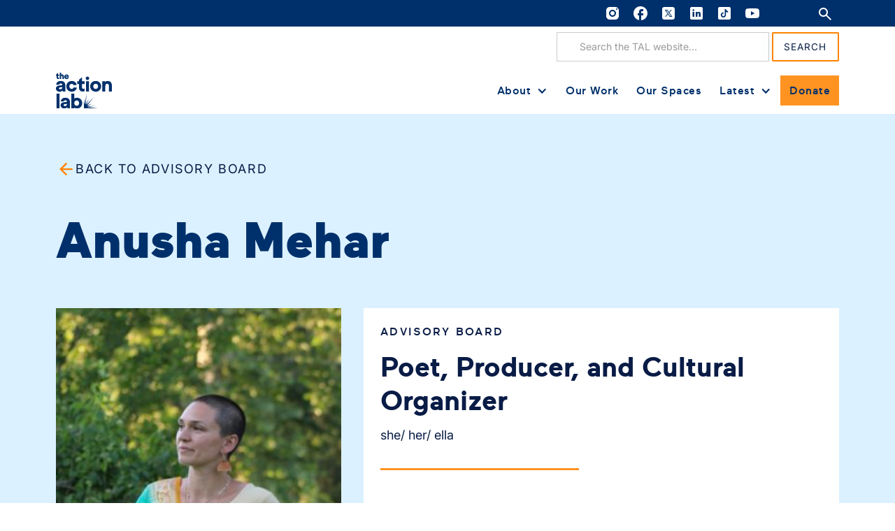

--- FILE ---
content_type: text/html
request_url: https://the-action-lab.webflow.io/team-members/anusha-mehar
body_size: 12820
content:
<!DOCTYPE html><!-- Last Published: Wed Jan 21 2026 21:04:42 GMT+0000 (Coordinated Universal Time) --><html data-wf-domain="the-action-lab.webflow.io" data-wf-page="655053eb746087a008fdf448" data-wf-site="64ee1477f185f9ae19154371" lang="en-US" data-wf-collection="655053eb746087a008fdf45c" data-wf-item-slug="anusha-mehar"><head><meta charset="utf-8"/><title>Anusha Mehar | The Action Lab Team</title><meta content="Meet Anusha Mehar, Poet, Producer, and Cultural Organizer, and learn about their work with The Action Lab." name="description"/><meta content="Anusha Mehar | The Action Lab Team" property="og:title"/><meta content="Meet Anusha Mehar, Poet, Producer, and Cultural Organizer, and learn about their work with The Action Lab." property="og:description"/><meta content="https://cdn.prod.website-files.com/64ee46d8c2f4e9a7ca59fe9c/675b5b6475445ff8b77c326b_oeKSCyDw8AvnIva6aunC6VXc3X9vUQVYiEOYhQUtGhA.jpeg" property="og:image"/><meta content="Anusha Mehar | The Action Lab Team" property="twitter:title"/><meta content="Meet Anusha Mehar, Poet, Producer, and Cultural Organizer, and learn about their work with The Action Lab." property="twitter:description"/><meta content="https://cdn.prod.website-files.com/64ee46d8c2f4e9a7ca59fe9c/675b5b6475445ff8b77c326b_oeKSCyDw8AvnIva6aunC6VXc3X9vUQVYiEOYhQUtGhA.jpeg" property="twitter:image"/><meta property="og:type" content="website"/><meta content="summary_large_image" name="twitter:card"/><meta content="width=device-width, initial-scale=1" name="viewport"/><link href="https://cdn.prod.website-files.com/64ee1477f185f9ae19154371/css/the-action-lab.webflow.shared.25508d72e.min.css" rel="stylesheet" type="text/css" integrity="sha384-JVCNcuL11bXWSvDNZ157hvf9d0wXtbKAjffsAkNh4QPNgToBM5rs/BfVZEwcG9uX" crossorigin="anonymous"/><script type="text/javascript">!function(o,c){var n=c.documentElement,t=" w-mod-";n.className+=t+"js",("ontouchstart"in o||o.DocumentTouch&&c instanceof DocumentTouch)&&(n.className+=t+"touch")}(window,document);</script><link href="https://cdn.prod.website-files.com/64ee1477f185f9ae19154371/65414bebd3c7162e4578eca3_Favicon.jpg" rel="shortcut icon" type="image/x-icon"/><link href="https://cdn.prod.website-files.com/64ee1477f185f9ae19154371/65414b88b69976cf2e8ca49b_Webclip.jpg" rel="apple-touch-icon"/><link href="https://www.actionlabny.org/team-members/anusha-mehar" rel="canonical"/><script type="application/ld+json">
{
  "@context": "https://schema.org",
  "@type": "ProfilePage",
  "name": "Anusha Mehar | The Action Lab Team",
  "url": "/team-members/anusha-mehar",
  "inLanguage": "en-US",
  "mainEntity": {
    "@type": "Person",
    "name": "Anusha Mehar",
    "givenName": "Anusha Mehar",
    "familyName": "Mehar",
    "jobTitle": "Poet, Producer, and Cultural Organizer",
    "image": {
      "@type": "ImageObject",
      "url": "https://cdn.prod.website-files.com/64ee46d8c2f4e9a7ca59fe9c/675b5b6475445ff8b77c326b_oeKSCyDw8AvnIva6aunC6VXc3X9vUQVYiEOYhQUtGhA.jpeg"
    },
    "memberOf": {
      "@type": "Organization",
      "name": "The Action Lab",
      "url": "/about",
      "address": [
        {
          "@type": "PostalAddress",
          "streetAddress": "688 Woodward Ave",
          "addressLocality": "Ridgewood",
          "addressRegion": "NY",
          "postalCode": "11385",
          "addressCountry": "US"
        },
        {
          "@type": "PostalAddress",
          "streetAddress": "23 Barnes Road",
          "addressLocality": "Ossining",
          "addressRegion": "NY",
          "postalCode": "10562",
          "addressCountry": "US"
        }
      ],
      "email": "info@actionlabny.org",
      "telephone": "+19149410411",
      "sameAs": [
        "https://www.instagram.com/theactionlabny",
        "https://www.facebook.com/theactionlabny",
        "https://twitter.com/theactionlabny",
        "https://www.linkedin.com/company/theactionlabny",
        "https://www.tiktok.com/@theactionlabny",
        "https://www.youtube.com/@theactionlabny"
      ]
    }
  }
}
</script><script async="" src="https://www.googletagmanager.com/gtag/js?id=G-JKY6HZELTN"></script><script type="text/javascript">window.dataLayer = window.dataLayer || [];function gtag(){dataLayer.push(arguments);}gtag('set', 'developer_id.dZGVlNj', true);gtag('js', new Date());gtag('config', 'G-JKY6HZELTN');</script><!-- Finsweet Cookie Consent -->
<script async src="https://cdn.jsdelivr.net/npm/@finsweet/cookie-consent@1/fs-cc.js" fs-cc-mode="informational">
</script>



<style>
.blurb-small {
  overflow: hidden;
  text-overflow: ellipsis;
  display: -webkit-box;
  -webkit-line-clamp: 2; 
  line-clamp: 2;
  -webkit-box-orient: vertical;
}
</style>

<style>
.blurb-medium {
  overflow: hidden;
  text-overflow: ellipsis;
  display: -webkit-box;
  -webkit-line-clamp: 8; 
  line-clamp: 8;
  -webkit-box-orient: vertical;
}
</style>

<style>
.w-tab-link.w--current svg {
  color: rgb(255, 184, 0);
} 
</style>

<style>
  .footer-candid-badge:focus-visible {
    outline: 2px solid currentColor;
    outline-offset: 4px;
  }
</style>




<!-- [Attributes by Finsweet] CMS Load -- get rid of this on new site launch 
<script async src="https://cdn.jsdelivr.net/npm/@finsweet/attributes-cmsload@1/cmsload.js"></script>
-->

<!-- [Attributes by Finsweet] CMS Slider -- get rid of this on new site launch 
<script async src="https://cdn.jsdelivr.net/npm/@finsweet/attributes-cmsslider@1/cmsslider.js"></script>
-->


<!-- [Finsweet hacks] Javascript update footer year automatically -->

<script>
// when the DOM is ready
document.addEventListener('DOMContentLoaded', function () {
  // set the fs-hacks selector
  const YEAR_SELECTOR = '[fs-hacks-element="year"]';
  // get the the span element
  const yearSpan = document.querySelector(YEAR_SELECTOR);

  if (!yearSpan) return;
  // get the current year
  const currentYear = new Date().getFullYear();

  // set the year span element's text to the current year
  yearSpan.innerText = currentYear.toString();
});
</script>



<!-- Accessible card clicking -->
<style>
  /* 1. The outer card element you want clickable */
  .is-clickable-card {
    position: relative; /* fine if it's already relative via another class */
  }

  /* 2. Make sure the title link is NOT positioned,
        so the ::before overlay positions relative to the card, not the link */
  .is-clickable-card .card-link {
    position: static; /* override any relative/absolute on the link */
  }

  /* 3. Invisible overlay that stretches over the whole card
        (click anywhere on the card = activate the link) */
  .is-clickable-card .card-link::before {
    content: "";
    position: absolute;
    inset: 0;          /* shorthand for top/right/bottom/left: 0; */
    cursor: pointer;
    z-index: 1;
  }

  /* 4. Focus styles for keyboard users
        - Remove default link outline
        - Apply outline to the entire card when the link is keyboard-focused */
  .is-clickable-card .card-link:focus-visible {
    outline: none; /* hide default focus ring on the link itself */
  }

  .is-clickable-card:has(.card-link:focus-visible) {
    outline: 2px solid currentColor;
    outline-offset: 4px;
  }
</style>

</head><body><div class="page-wrapper"><div class="global-styles w-embed"><style>

/* Make text look crisper and more legible in all browsers */
body {
  -webkit-font-smoothing: antialiased;
  -moz-osx-font-smoothing: grayscale;
  font-smoothing: antialiased;
  text-rendering: optimizeLegibility;
}

/* Focus state style for keyboard navigation for the focusable elements */
*[tabindex]:focus-visible,
  input[type="file"]:focus-visible {
   outline: 0.125rem solid #4d65ff;
   outline-offset: 0.125rem;
}

/* Get rid of top margin on first element in any rich text element */
.w-richtext > :not(div):first-child, .w-richtext > div:first-child > :first-child {
  margin-top: 0 !important;
}

/* Get rid of bottom margin on last element in any rich text element */
.w-richtext>:last-child, .w-richtext ol li:last-child, .w-richtext ul li:last-child {
	margin-bottom: 0 !important;
}

/* Prevent all click and hover interaction with an element */
.pointer-events-off {
	pointer-events: none;
}

/* Enables all click and hover interaction with an element */
.pointer-events-on {
  pointer-events: auto;
}

/* Create a class of .div-square which maintains a 1:1 dimension of a div */
.div-square::after {
	content: "";
	display: block;
	padding-bottom: 100%;
}

/* Make sure containers never lose their center alignment */
.container-medium,.container-small, .container-large {
	margin-right: auto !important;
  margin-left: auto !important;
}

/* 
Make the following elements inherit typography styles from the parent and not have hardcoded values. 
Important: You will not be able to style for example "All Links" in Designer with this CSS applied.
Uncomment this CSS to use it in the project. Leave this message for future hand-off.
*/
/*
a,
.w-input,
.w-select,
.w-tab-link,
.w-nav-link,
.w-dropdown-btn,
.w-dropdown-toggle,
.w-dropdown-link {
  color: inherit;
  text-decoration: inherit;
  font-size: inherit;
}
*/

/* Apply "..." after 3 lines of text */
.text-style-3lines {
	display: -webkit-box;
	overflow: hidden;
	-webkit-line-clamp: 3;
	-webkit-box-orient: vertical;
}

/* Apply "..." after 2 lines of text */
.text-style-2lines {
	display: -webkit-box;
	overflow: hidden;
	-webkit-line-clamp: 2;
	-webkit-box-orient: vertical;
}

/* Adds inline flex display */
.display-inlineflex {
  display: inline-flex;
}

/* These classes are never overwritten */
.hide {
  display: none !important;
}

@media screen and (max-width: 991px) {
    .hide, .hide-tablet {
        display: none !important;
    }
}
  @media screen and (max-width: 767px) {
    .hide-mobile-landscape{
      display: none !important;
    }
}
  @media screen and (max-width: 479px) {
    .hide-mobile{
      display: none !important;
    }
}
 
.margin-0 {
  margin: 0rem !important;
}
  
.padding-0 {
  padding: 0rem !important;
}

.spacing-clean {
padding: 0rem !important;
margin: 0rem !important;
}

.margin-top {
  margin-right: 0rem !important;
  margin-bottom: 0rem !important;
  margin-left: 0rem !important;
}

.padding-top {
  padding-right: 0rem !important;
  padding-bottom: 0rem !important;
  padding-left: 0rem !important;
}
  
.margin-right {
  margin-top: 0rem !important;
  margin-bottom: 0rem !important;
  margin-left: 0rem !important;
}

.padding-right {
  padding-top: 0rem !important;
  padding-bottom: 0rem !important;
  padding-left: 0rem !important;
}

.margin-bottom {
  margin-top: 0rem !important;
  margin-right: 0rem !important;
  margin-left: 0rem !important;
}

.padding-bottom {
  padding-top: 0rem !important;
  padding-right: 0rem !important;
  padding-left: 0rem !important;
}

.margin-left {
  margin-top: 0rem !important;
  margin-right: 0rem !important;
  margin-bottom: 0rem !important;
}
  
.padding-left {
  padding-top: 0rem !important;
  padding-right: 0rem !important;
  padding-bottom: 0rem !important;
}
  
.margin-horizontal {
  margin-top: 0rem !important;
  margin-bottom: 0rem !important;
}

.padding-horizontal {
  padding-top: 0rem !important;
  padding-bottom: 0rem !important;
}

.margin-vertical {
  margin-right: 0rem !important;
  margin-left: 0rem !important;
}
  
.padding-vertical {
  padding-right: 0rem !important;
  padding-left: 0rem !important;
}

</style></div><header id="page-top" class="top-nav"><a id="skip-link" href="#" class="skip-link w-inline-block"><div>Skip to Main Content</div></a><div id="language-toggle" class="english-spanish-toggle-wrapper hide-mobile-landscape"><div data-w-id="d4038a16-c632-38e3-455e-a3b1d9a887f8" class="wg-element-wrapper sw1"><a lang="en" data-w-id="d4038a16-c632-38e3-455e-a3b1d9a887f9" href="#" class="wg-selector-1 s1 w-inline-block"><div><strong>English</strong></div><div class="wg-selector-highlight-wrapper"><div class="wg-selector-highlight h1"></div></div></a><a lang="es" data-w-id="d4038a16-c632-38e3-455e-a3b1d9a887fe" href="#" class="wg-selector-1 s2 w-inline-block"><div><strong>Español</strong></div><div class="wg-selector-highlight-wrapper"><div class="wg-selector-highlight h2"></div></div></a></div></div><div id="social-links" class="socials-nav-bar"><div class="padding-global"><div class="social-icons-row"><a href="https://www.instagram.com/actionlabny/" target="_blank" class="social-icon-button w-inline-block"><img src="https://cdn.prod.website-files.com/64ee1477f185f9ae19154371/652efa3774a6c1c6c42d3756_Instagram%402x.svg" loading="lazy" alt="Instagram" class="social-icon"/></a><a href="https://www.facebook.com/TheActionLabNY/" target="_blank" class="social-icon-button w-inline-block"><img src="https://cdn.prod.website-files.com/64ee1477f185f9ae19154371/652efa3753078d3db07a63c8_Facebook%402x.svg" loading="lazy" alt="Facebook" class="social-icon"/></a><a href="https://twitter.com/ActionLabNY" target="_blank" class="social-icon-button w-inline-block"><img src="https://cdn.prod.website-files.com/64ee1477f185f9ae19154371/652efa371978b1a2ac6ce716_TwitterX%402x.svg" loading="lazy" alt="Twitter X" class="social-icon"/></a><a href="https://www.linkedin.com/company/the-action-lab-ny" target="_blank" class="social-icon-button w-inline-block"><img src="https://cdn.prod.website-files.com/64ee1477f185f9ae19154371/652efa372cbf168cd6fb880e_LinkedIn%402x.svg" loading="lazy" alt="Linkedin" class="social-icon"/></a><a href="https://www.tiktok.com/@theactionlabny" target="_blank" class="social-icon-button w-inline-block"><img src="https://cdn.prod.website-files.com/64ee1477f185f9ae19154371/68fa7e5c13bc8cf946442e33_tiktok.svg" loading="lazy" alt="TikTok" class="social-icon"/></a><a href="https://www.youtube.com/@TheActionLabNY" target="_blank" class="social-icon-button w-inline-block"><img src="https://cdn.prod.website-files.com/64ee1477f185f9ae19154371/68fa7e5c5ff38caa4198d6e8_youtube.svg" loading="lazy" alt="YouTube" class="social-icon"/></a><a aria-label="Open site search" data-w-id="3a80715b-46ef-808a-3269-d198acbae628" href="#" target="_blank" class="search-wrapper w-inline-block"><img src="https://cdn.prod.website-files.com/64ee1477f185f9ae19154371/6543c8f087a0a631d8d42481_Search.svg" loading="lazy" alt="Search icon"/></a></div></div><div id="search-bar" role="search" aria-label="Site search" data-w-id="86264144-9753-bd87-7da2-0e466d504338" class="global-search-wrapper"><div class="padding-global"><div class="global-search_layout"><form action="/search" class="global-search w-form"><input class="search-input w-input" maxlength="256" name="query" placeholder="Search the TAL website..." type="search" id="search-global" required=""/><input type="submit" class="button is-small-search w-button" value="Search"/></form></div></div></div></div></header><div class="sticky-wrapper"><div data-animation="default" data-collapse="small" data-duration="400" data-easing="ease" data-easing2="ease" role="banner" class="global-nav_new w-nav"><div class="padding-global"><div class="nav-menu-container"><a href="/" class="brand w-nav-brand"><img loading="lazy" src="https://cdn.prod.website-files.com/64ee1477f185f9ae19154371/652ef9923de94f1f05c7ccd1_Hero.svg" alt="The Action Lab logo"/></a><nav role="navigation" class="nav-menu-main-links-wrapper w-nav-menu"><div class="nav-links-layout-div"><div data-delay="0" data-hover="true" class="desktop-dropdown w-dropdown"><div class="nav-link is-dropdown w-dropdown-toggle"><div>About</div><div class="dropdown-carrot-icon-nav w-icon-dropdown-toggle"></div></div><nav class="dropdown-list w-dropdown-list"><a href="/about" class="dropdown-link w-dropdown-link">About The Action Lab</a><a href="/partners-and-supporters" class="dropdown-link w-dropdown-link">Partners and Supporters</a><a href="/advisory-board" class="dropdown-link w-dropdown-link">Advisory Board</a><a href="/contact" class="dropdown-link w-dropdown-link">Contact Us</a></nav></div><a href="/about" class="nav-link show-mobile-landscape w-nav-link">About The Action Lab<br/></a><a href="/partners-and-supporters" class="nav-link show-mobile-landscape w-nav-link">Partners and Supporters</a><a href="/advisory-board" class="nav-link show-mobile-landscape w-nav-link">Advisory Board</a><a href="/contact" class="nav-link show-mobile-landscape w-nav-link">Contact Us</a><a href="/our-work" class="nav-link w-nav-link">Our Work</a><a href="/our-spaces" class="nav-link w-nav-link">Our Spaces</a><a href="/updates" class="nav-link show-mobile-landscape w-nav-link">Updates</a><a href="/events" class="nav-link show-mobile-landscape w-nav-link">Events</a><a href="/videos" class="nav-link show-mobile-landscape w-nav-link">Videos</a><a href="/publications" class="nav-link show-mobile-landscape w-nav-link">Publications</a><a href="/press" class="nav-link show-mobile-landscape w-nav-link">Press</a><div data-delay="0" data-hover="true" class="desktop-dropdown w-dropdown"><div class="nav-link is-dropdown w-dropdown-toggle"><div>Latest</div><div class="dropdown-carrot-icon-nav w-icon-dropdown-toggle"></div></div><nav class="dropdown-list w-dropdown-list"><a href="/updates" class="dropdown-link w-dropdown-link">Updates</a><a href="/events" class="dropdown-link w-dropdown-link">Events</a><a href="/videos" class="dropdown-link w-dropdown-link">Videos</a><a href="/publications" class="dropdown-link w-dropdown-link">Publications</a><a href="/press" class="dropdown-link w-dropdown-link">Press</a></nav></div><a id="w-node-_1fd24076-fd92-a5e5-66bb-99a5021697a9-02169769" href="/support-our-work" class="nav-link is-button w-nav-link">Donate</a></div></nav><div class="nav-right"><div class="english-spanish-toggle-wrapper show-mobile-landscape"><div class="wg-element-wrapper sw1"><a lang="en" href="#" class="wg-selector-1 s1 w-inline-block"><div><strong>English</strong></div><div class="wg-selector-highlight-wrapper"><div class="wg-selector-highlight h1"></div></div></a><a lang="es" href="#" class="wg-selector-1 s2 w-inline-block"><div><strong>Español</strong></div><div class="wg-selector-highlight-wrapper"><div class="wg-selector-highlight h2"></div></div></a></div></div><div class="menu-button w-nav-button"><div class="w-icon-nav-menu"></div></div></div></div></div></div><main id="main" class="main-wrapper"><section class="section background-color-light-blue"><div class="padding-global padding-section-medium"><div class="container-large"><main id="team-member-body" class="cms-page-header"><div class="breadcrumbs-bar"><a href="/advisory-board" class="text-and-arrow-link w-inline-block"><div class="icon-1x1-small"><img loading="lazy" src="https://cdn.prod.website-files.com/64ee1477f185f9ae19154371/65398877e95b208584834b42_Back%20Arrow%20Orange.svg" alt="Arrow pointing left" class="back-arrow-icon"/></div><div>Back to Advisory Board</div></a></div><div class="margin-top margin-large"><h1 class="weglot-exclude">Anusha Mehar</h1></div></main></div><div class="margin-vertical margin-xlarge"><div class="container-large"><div class="team-member-layout"><div class="team-member-photo-wrapper"><img loading="lazy" alt="Anusha Mehar" src="https://cdn.prod.website-files.com/64ee46d8c2f4e9a7ca59fe9c/675b5b6475445ff8b77c326b_oeKSCyDw8AvnIva6aunC6VXc3X9vUQVYiEOYhQUtGhA.jpeg" class="image-fill-width"/></div><div class="team-member-details-div"><div class="team-category-wrapper"><div class="w-dyn-list"><div role="list" class="w-dyn-items"><div role="listitem" class="w-dyn-item"><div><div id="dynamic-element" class="heading-style-xsmall-allcaps">Advisory Board</div></div></div></div></div></div><div class="margin-top margin-small"><div class="heading-style-h3">Poet, Producer, and Cultural Organizer</div></div><div>she/ her/ ella</div><div class="orange-divider-spacer narrow"></div><div class="w-richtext"><p>Anusha Mehar a Poet, Producer, and Cultural Organizer. Her work at the intersection of the arts/ the body/ the natural world centers the justice and dignity of youth, women and queer communities, locally and internationally, and implements language, somatics, mindfulness, restorative justice and tactile urbanism as tools for change. She is the Founding Principal of PANJA, where she spearheads public impact campaigns focused on ritual healing and liberation, and manages PR for partners throughout NYC and the Hudson Valley. Through PANJA, she serves as co-founder of the Sanctuary Healing Gardens on Crystal Lake, where she is co-creating safe space for BIPOC to connect with nature and mobilizing community in the direct action campaign to protect public lands as park lands in the city of Newburgh’s 3rd Ward. Previously, Anusha has held leadership roles for orgs and projects such as RDAC-BX, Girls Write Now, the Newburgh Mural Project, Make the Road NY, Tesla, Girl Power, Girls Code Club, and the Harriet Tubman Journey to Freedom. She is a proud member of the Working Families Party’s Regional and State Advisory boards and is distinguished as a 200-hr Certified Yoga Teacher, Ecological Citizen’s Project (ECP) Regenerator, Good Work Institute Fellow, and Jeannette K. Watson Fellow. Her writing and photography about subcultures, the arts and the environment can be found in publications such as America’s Quarterly, Outdoor Journal, Holysotked, and Redbull.</p></div></div></div></div></div></div><div class="spark-wrapper"></div></section><section id="mailing-list-cta" class="footer-cta"><div class="padding-global padding-section-medium"><div class="container-small"><div class="text-align-center"><h2>Join The Action Lab</h2><div class="margin-vertical margin-medium"><p>Be part of the movement. Join The Action Lab’s network of artists, organizers, and community leaders working to create lasting change. Sign up to get updates, event invitations, and opportunities to take action.</p></div><div class="mailing-list-cta-wrapper"><div class="w-form"><form id="wf-form-Footer-Mailing-List-Signup" name="wf-form-Footer-Mailing-List-Signup" data-name="Footer Mailing List Signup" method="get" class="form_component" data-wf-page-id="655053eb746087a008fdf448" data-wf-element-id="96648041-2ff1-f652-d5de-f1022330d2c6" data-turnstile-sitekey="0x4AAAAAAAQTptj2So4dx43e"><div class="layout_one-row-form"><div class="form_field-wrapper"><label for="FNAME" class="form-label-small">First name</label><input class="form-input w-input" maxlength="60" name="FNAME" data-name="FNAME" placeholder="First name" type="text" id="FNAME" required=""/></div><div class="form_field-wrapper"><label for="LNAME" class="form-label-small">Last name</label><input class="form-input w-input" maxlength="60" name="LNAME" data-name="LNAME" placeholder="Last name" type="text" id="LNAME" required=""/></div><div id="w-node-_96648041-2ff1-f652-d5de-f1022330d2cb-2330d2bc" class="form_field-wrapper"><label for="EMAIL" class="form-label-small">Email Address</label><input class="form-input w-input" maxlength="256" name="EMAIL" data-name="EMAIL" placeholder="Email address" type="email" id="EMAIL" required=""/></div><div id="w-node-_96648041-2ff1-f652-d5de-f1022330d2cf-2330d2bc" class="form-button-aligner-div"><div class="w-embed"><input type="hidden" class="text-field w-input" maxlength="256" name="url" data-name="URL" id="url">
<input type="hidden" class="text-field w-input" maxlength="256" name="page-title" data-name="page-title" id="page-title"></div><input type="submit" data-wait="Please wait..." class="button is-form-submit w-button" value="Submit"/></div></div></form><div class="success-message w-form-done"><div class="success-text">Thank you! Your submission has been received!</div></div><div class="error-message w-form-fail"><div class="error-text">Oops! Something went wrong while submitting the form.</div></div></div></div></div></div></div><div class="spark-wrapper bottom-left-spark"><img src="https://cdn.prod.website-files.com/64ee1477f185f9ae19154371/653699009ed8c3c6211ad13c_White%20on%20Dark%20Spark-min.png" loading="lazy" alt="" class="spark-image"/></div></section></main></div><footer id="footer" class="section_footer"><div class="padding-outer-small padding-section-medium"><div class="w-layout-grid grid-footer"><div id="w-node-b2541b35-8a53-d48f-b7d8-551fcefa67eb-78c83696" class="footer-column"><div class="logo-wrapper-footer"><a href="/" class="w-inline-block"><img src="https://cdn.prod.website-files.com/64ee1477f185f9ae19154371/653182cd66c165063e76066d_Logo.svg" loading="lazy" alt="The Action Lab logo"/></a></div><div class="socials-row-footer"><a href="https://www.instagram.com/actionlabny/" target="_blank" class="w-inline-block"><img src="https://cdn.prod.website-files.com/64ee1477f185f9ae19154371/65318711a2ad70e15c934bb9_Instagram.svg" loading="lazy" alt="Instagram" class="icon-1x1-medium"/></a><a href="https://www.facebook.com/TheActionLabNY/" target="_blank" class="w-inline-block"><img src="https://cdn.prod.website-files.com/64ee1477f185f9ae19154371/65318711a2ad70e15c934bc0_Facebook.svg" loading="lazy" alt="Facebook" class="icon-1x1-medium"/></a><a href="https://twitter.com/ActionLabNY" target="_blank" class="w-inline-block"><img src="https://cdn.prod.website-files.com/64ee1477f185f9ae19154371/653187119b5741ac55e42c57_TwitterX.svg" loading="lazy" alt="Twitter X" class="icon-1x1-medium"/></a><a href="https://www.linkedin.com/company/the-action-lab-ny" target="_blank" class="w-inline-block"><img src="https://cdn.prod.website-files.com/64ee1477f185f9ae19154371/6531871169d6198d827eef2b_Linkedin.svg" loading="lazy" alt="LinkedIn" class="icon-1x1-medium"/></a><a href="https://www.tiktok.com/@theactionlabny" target="_blank" class="w-inline-block"><img src="https://cdn.prod.website-files.com/64ee1477f185f9ae19154371/68fa7e5ccd9148645ee25458_tiktok-blue.svg" loading="lazy" alt="TikTok" class="icon-1x1-medium"/></a><a href="https://www.youtube.com/@TheActionLabNY" target="_blank" class="w-inline-block"><img src="https://cdn.prod.website-files.com/64ee1477f185f9ae19154371/68fa7e5c062d29a7acc48044_youtube-blue.svg" loading="lazy" alt="YouTube" class="icon-1x1-medium"/></a></div></div><div id="w-node-a5998d6a-2c9a-f9ca-bbc3-7efc78c8369c-78c83696" class="footer-column has-seal"><div id="w-node-cfc30d22-ff58-440a-b002-c3dbdfbe9b9e-78c83696" class="footer-links-column"><a href="mailto:info@theactionlabny.org" class="footer-text weglot-exclude">info@actionlabny.org</a><a href="tel:+19149410411" class="footer-text weglot-exclude">(914) 941-0411</a><div class="footer-text weglot-exclude">688 Woodward Ave, Ridgewood, NY 11385</div><div class="footer-text weglot-exclude">23 Barnes Road, Ossining, NY 10562</div></div><div class="w-embed"><!-- <a href="https://app.candid.org/profile/6914457/center-for-law-and-human-values-inc-13-3085049" target="_blank">
<img src="https://widgets.guidestar.org/prod/v1/pdp/transparency-seal/6914457/svg" /> </a>
-->

<a
  class="footer-candid-badge"
  href="https://app.candid.org/profile/6914457/center-for-law-and-human-values-inc-13-3085049"
  target="_blank"
  rel="noopener noreferrer"
  aria-label="View The Action Lab’s 2025 Candid Platinum Transparency Seal on Candid.org (opens in a new tab)"
>
  <img
    src="https://widgets.guidestar.org/prod/v1/pdp/transparency-seal/6914457/svg"
    alt=""
    role="presentation"
    loading="lazy"
  />
</a></div></div><div id="w-node-a5c32892-dc1f-4868-1871-33025b82885b-78c83696" class="footer-column"><div class="footer-links-columns-wrapper"><div id="w-node-a5998d6a-2c9a-f9ca-bbc3-7efc78c836b0-78c83696" class="footer-links-column"><a href="/about" class="footer-text footer-link">About</a><a href="/our-spaces" class="footer-text footer-link">Our Spaces</a><a href="/our-team" class="footer-text footer-link hide">Our Team</a><a href="/advisory-board" class="footer-text footer-link">Advisory Board</a><a href="/careers" class="footer-text footer-link">Careers</a><a href="/fellowships" class="footer-text footer-link">Fellowships</a></div><div id="w-node-a5998d6a-2c9a-f9ca-bbc3-7efc78c836bb-78c83696" class="footer-links-column"><a href="/our-work" class="footer-text footer-link">Our Work</a><a href="/events" class="footer-text">Events</a><a href="/updates" class="footer-text footer-link">Updates</a><a href="/publications" class="footer-text">Publications</a><a href="/videos" class="footer-text">Videos</a></div><div id="w-node-a5998d6a-2c9a-f9ca-bbc3-7efc78c836c6-78c83696" class="footer-links-column"><a href="/press" class="footer-text footer-link">Press</a><a href="/partners-and-supporters" class="footer-text footer-link">Partners and Supporters</a><a href="/privacy-policy" class="footer-text footer-link">Privacy Policy</a><a href="/support-our-work" class="footer-text footer-link">Support</a><a href="/contact" class="footer-text footer-link">Contact Us</a></div></div></div></div><div class="copyright-wrapper"><div id="w-node-_4382b812-7676-f5a7-c2ae-78f7e1d9792f-78c83696" class="footer-text copyright">© <span fs-hacks-element="year" class="javascript-year-update weglot-exclude">2023</span> The Action Lab | All rights reserved</div><div class="flexbox"><div class="footer-text copyright">Designed and built by</div><a href="https://www.jessiekatz.com/" target="_blank" class="footer-text copyright footer-link">Jessie Katz Design</a></div></div></div><div class="spark-wrapper top-left-spark"><img src="https://cdn.prod.website-files.com/64ee1477f185f9ae19154371/65369900a04c3ebaa66e786c_Footer%20Spark-min.png" loading="lazy" alt="" class="spark-image"/></div></footer><div id="cookie-consent" class="fs-cc-cookie-components"><div fs-cc="banner" class="cookie-banner"><div class="fs-cc-banner2_container"><div><div class="heading-style-h6">This site uses cookies.</div><div class="text-size-tiny">By using this website, you agree to the storing of cookies on your device to enhance site navigation, analyze site usage, and assist in our marketing efforts. View our <a href="/privacy-policy" class="fs-cc-banner2_text-link"><span class="fs-cc-banner2_text-link">Privacy Policy</span></a> for more information.</div></div><div class="fs-cc-banner2_buttons-wrapper"><a fs-cc="close" href="#" class="button is-small w-button">Ok</a></div></div></div></div></div><script src="https://d3e54v103j8qbb.cloudfront.net/js/jquery-3.5.1.min.dc5e7f18c8.js?site=64ee1477f185f9ae19154371" type="text/javascript" integrity="sha256-9/aliU8dGd2tb6OSsuzixeV4y/faTqgFtohetphbbj0=" crossorigin="anonymous"></script><script src="https://cdn.prod.website-files.com/64ee1477f185f9ae19154371/js/webflow.schunk.59c6248219f37ae8.js" type="text/javascript" integrity="sha384-SiwpjJNf9ZitucDlWa0ARYbaOcz0PUxo+U1JokcCeias7QOSgb93xI+PogbjFilN" crossorigin="anonymous"></script><script src="https://cdn.prod.website-files.com/64ee1477f185f9ae19154371/js/webflow.schunk.18155b53c6490a8c.js" type="text/javascript" integrity="sha384-ljhQf9F94qnanpMh1IaZDw58xSydnSJ1+in1lgfydgVKMEvV0eP9prf9UQLIQlyT" crossorigin="anonymous"></script><script src="https://cdn.prod.website-files.com/64ee1477f185f9ae19154371/js/webflow.daf8f13c.713e1730872b36af.js" type="text/javascript" integrity="sha384-NDw4uYop8WA2FoN9tKFEkXeRMF83cwOvnFeodK2X/DTJNXBpzHbB/rvh0Y3UDHof" crossorigin="anonymous"></script><!-- Skip-link script: button to skip to main content hidden in nav bar -->
<script>
  $(document).ready(function () {
    $('#skip-link').on('click keydown', function(e) {
      if (e.type === "keydown" && e.which !== 13) {
          return;
      }

      e.preventDefault();
      var target = $('#main');
      target.attr('tabindex', '-1');
      target.focus();
    });
  });
</script>



<!-- Newsletter modal: opens after 6s, traps focus, locks background scroll,
     21-day cooldown on close, ~10-year cooldown after successful submit.
     Hooks: wrapper .pop-up_wrapper, close controls .close-modal,
     form #wf-form-Pop-Up-Mailing-List-Form -->
<script>
(function () {
  // ====== CONFIG ======
  var WRAPPER_SEL = '.pop-up_wrapper';                  // modal wrapper
  var CLOSE_SEL   = '.close-modal';                     // close elements
  var FORM_ID     = 'wf-form-Pop-Up-Mailing-List-Form'; // Webflow form id
  var OPEN_DELAY_MS = 6000; // open after 6s
  var COOLDOWN_DAYS = 21;   // show again after 21 days
  var LONG_DAYS     = 3650; // ~10 years after successful submit

  // ====== STORAGE KEYS ======
  var NEXT_KEY = 'tal_newsletter_next';
  var SUB_KEY  = 'tal_newsletter_sub';

  // ====== STORAGE HELPERS ======
  function inDays(d){ return Date.now() + d * 864e5; }
  function setNext(days){ try{ localStorage.setItem(NEXT_KEY, String(inDays(days))); }catch(e){} }
  function getNext(){ try{ return +localStorage.getItem(NEXT_KEY) || 0; }catch(e){ return 0; } }
  function setSubscribed(){ try{ localStorage.setItem(SUB_KEY,'1'); setNext(LONG_DAYS); }catch(e){} }
  function isSubscribed(){ try{ return localStorage.getItem(SUB_KEY) === '1'; }catch(e){ return false; } }

  // Skip entirely if user is in cooldown or already subscribed
  if (isSubscribed()) return;
  if (Date.now() <= getNext()) return;

  // ====== UTILS ======
  function $all(sel, root){ return Array.from((root || document).querySelectorAll(sel)); }
  function getFocusable(c){
    return $all('a[href],area[href],input:not([disabled]),select:not([disabled]),textarea:not([disabled]),button:not([disabled]),[tabindex]:not([tabindex="-1"])', c)
      .filter(el => !!(el.offsetWidth || el.offsetHeight || el.getClientRects().length));
  }

  // ====== OPEN MODAL ======
  function openModal(){
    var modal = document.querySelector(WRAPPER_SEL);
    if (!modal) return;

    // Accessibility semantics
    if (!modal.hasAttribute('tabindex')) modal.setAttribute('tabindex','-1');
    if (!modal.getAttribute('role')) modal.setAttribute('role','dialog');
    if (!modal.getAttribute('aria-modal')) modal.setAttribute('aria-modal','true');

    var lastFocus = (document.activeElement && document.activeElement !== document.body) ? document.activeElement : null;

    // Show + lock scroll
    modal.style.display = 'flex';
    document.body.classList.add('no-scroll');

    // Focus first focusable element
    function focusIntoModal() {
      var preferred = modal.querySelector(
        '#' + FORM_ID + ' input, #' + FORM_ID + ' select, #' + FORM_ID + ' textarea, #' + FORM_ID + ' button[type="submit"]'
      );
      var target = (preferred && preferred.offsetParent) ? preferred : modal;
      target.focus({ preventScroll: true });
    }
    requestAnimationFrame(function(){ requestAnimationFrame(focusIntoModal); });
    setTimeout(focusIntoModal, 50);

    // Close routine
    function finishClose(){
      setNext(COOLDOWN_DAYS);
      modal.style.display = 'none';
      document.body.classList.remove('no-scroll');
      teardown();
      if (lastFocus && document.contains(lastFocus)) lastFocus.focus({ preventScroll:true });
    }

    // click to close (backdrop or any .close-modal)
    function onClick(e){
      if (e.target === modal) return finishClose();
      if (e.target.closest(CLOSE_SEL)) return finishClose();
    }

    // keep focus inside while open; Esc closes
    function onFocusIn(e){
      if (!modal.contains(e.target)) {
        e.stopPropagation();
        focusIntoModal();
      }
    }
    function onKeydown(e){
      if (e.key === 'Escape'){ e.preventDefault(); return finishClose(); }
      if (e.key !== 'Tab') return;
      var f = getFocusable(modal);
      if (!f.length){ e.preventDefault(); return modal.focus(); }
      var first = f[0], last = f[f.length - 1];
      if (!e.shiftKey && document.activeElement === last){ e.preventDefault(); first.focus(); }
      else if (e.shiftKey && document.activeElement === first){ e.preventDefault(); last.focus(); }
    }

    // success → never show again (watch Webflow's .w-form-done)
    var obs = null;
    var form = document.getElementById(FORM_ID);
    if (form){
      var container = form.closest('.w-form') || modal;
      var done = container.querySelector('.w-form-done');
      if (done){
        obs = new MutationObserver(function(){
          if (done.offsetParent){ // visible
            setSubscribed();
            modal.style.display = 'none';
            document.body.classList.remove('no-scroll');
            teardown();
          }
        });
        obs.observe(done, { attributes:true, attributeFilter:['style','class'] });
      }
    }

    function teardown(){
      modal.removeEventListener('click', onClick);
      document.removeEventListener('focusin', onFocusIn, true);
      document.removeEventListener('keydown', onKeydown, true);
      if (obs) try { obs.disconnect(); } catch(e){}
    }

    modal.addEventListener('click', onClick);
    document.addEventListener('focusin', onFocusIn, true);
    document.addEventListener('keydown', onKeydown, true);
  }

  // open after 6s
  window.addEventListener('DOMContentLoaded', function(){
    setTimeout(openModal, OPEN_DELAY_MS);
  });
})();
</script>




<!-- Weglot Finsweet Custom Switcher button 

<script type="text/javascript" src="https://cdn.weglot.com/weglot.min.js"></script>
<script>
// init Weglot
Weglot.initialize({
	api_key: 'wg_8e958f3ace03a63961a990dfafcb40210'
});

// on Weglot init
Weglot.on('initialized', ()=>{
	// get the current active language
  const currentLang = Weglot.getCurrentLang();
  // if the current active language link exists
  if(document.querySelector('.wg-element-wrapper.sw1 [lang='+currentLang+']')){
  	// click the link
  	document.querySelector('.wg-element-wrapper.sw1 [lang='+currentLang+']').click();
  }
});

// for each of the .wg-element-wrapper language links
document.querySelectorAll('.wg-element-wrapper.sw1 [lang]').forEach((link)=>{
	// add a click event listener
	link.addEventListener('click', function(e){
  	// prevent default
		e.preventDefault();
    // switch current active language after a setTimeout
    setTimeout(()=>Weglot.switchTo(this.getAttribute('lang')),160);
	});
});
</script>

-->


<!-- below script is for footer form url capture -->

<script>
window.addEventListener("DOMContentLoaded", (event) => {
  document.getElementById("url").value = window.location;
  document.getElementById("page-title").value = document.title;
});
</script>

<!-- below script is for pop-up form url capture -->

<script> $('#current-page').val(location.href); </script>

<!-- In rich text blocks, detect whether a link is internal or external. If external, open link in new tab. -->
<script>
  document.addEventListener('DOMContentLoaded', function () {
    // Change this to your Rich Text class (no dot)
    const richTextClass = 'rich-text-content';

    // Get current site hostname (e.g. mysite.com)
    const currentHost = window.location.hostname.replace(/^www\./, '');

    // Select all links inside Rich Text elements
    const links = document.querySelectorAll('.' + richTextClass + ' a[href]');

    links.forEach(function (link) {
      const href = link.getAttribute('href');

      // Skip anchors, tel, mailto, javascript, and empty links
      if (
        !href ||
        href.startsWith('#') ||
        href.startsWith('mailto:') ||
        href.startsWith('tel:') ||
        href.startsWith('javascript:')
      ) {
        return;
      }

      // Create URL object safely
      let url;
      try {
        // Handles relative URLs too
        url = new URL(href, window.location.origin);
      } catch (e) {
        return;
      }

      const linkHost = url.hostname.replace(/^www\./, '');

      const isExternal = linkHost !== currentHost;

      if (isExternal) {
        // External links → new tab
        link.setAttribute('target', '_blank');
        link.setAttribute('rel', 'noopener noreferrer');
      } else {
        // Internal links → normal behavior (optional cleanup)
        if (link.getAttribute('target') === '_blank') {
          link.removeAttribute('target');
        }
      }
    });
  });
</script>




</body></html>

--- FILE ---
content_type: text/css
request_url: https://cdn.prod.website-files.com/64ee1477f185f9ae19154371/css/the-action-lab.webflow.shared.25508d72e.min.css
body_size: 38832
content:
html{-webkit-text-size-adjust:100%;-ms-text-size-adjust:100%;font-family:sans-serif}body{margin:0}article,aside,details,figcaption,figure,footer,header,hgroup,main,menu,nav,section,summary{display:block}audio,canvas,progress,video{vertical-align:baseline;display:inline-block}audio:not([controls]){height:0;display:none}[hidden],template{display:none}a{background-color:#0000}a:active,a:hover{outline:0}abbr[title]{border-bottom:1px dotted}b,strong{font-weight:700}dfn{font-style:italic}h1{margin:.67em 0;font-size:2em}mark{color:#000;background:#ff0}small{font-size:80%}sub,sup{vertical-align:baseline;font-size:75%;line-height:0;position:relative}sup{top:-.5em}sub{bottom:-.25em}img{border:0}svg:not(:root){overflow:hidden}hr{box-sizing:content-box;height:0}pre{overflow:auto}code,kbd,pre,samp{font-family:monospace;font-size:1em}button,input,optgroup,select,textarea{color:inherit;font:inherit;margin:0}button{overflow:visible}button,select{text-transform:none}button,html input[type=button],input[type=reset]{-webkit-appearance:button;cursor:pointer}button[disabled],html input[disabled]{cursor:default}button::-moz-focus-inner,input::-moz-focus-inner{border:0;padding:0}input{line-height:normal}input[type=checkbox],input[type=radio]{box-sizing:border-box;padding:0}input[type=number]::-webkit-inner-spin-button,input[type=number]::-webkit-outer-spin-button{height:auto}input[type=search]{-webkit-appearance:none}input[type=search]::-webkit-search-cancel-button,input[type=search]::-webkit-search-decoration{-webkit-appearance:none}legend{border:0;padding:0}textarea{overflow:auto}optgroup{font-weight:700}table{border-collapse:collapse;border-spacing:0}td,th{padding:0}@font-face{font-family:webflow-icons;src:url([data-uri])format("truetype");font-weight:400;font-style:normal}[class^=w-icon-],[class*=\ w-icon-]{speak:none;font-variant:normal;text-transform:none;-webkit-font-smoothing:antialiased;-moz-osx-font-smoothing:grayscale;font-style:normal;font-weight:400;line-height:1;font-family:webflow-icons!important}.w-icon-slider-right:before{content:""}.w-icon-slider-left:before{content:""}.w-icon-nav-menu:before{content:""}.w-icon-arrow-down:before,.w-icon-dropdown-toggle:before{content:""}.w-icon-file-upload-remove:before{content:""}.w-icon-file-upload-icon:before{content:""}*{box-sizing:border-box}html{height:100%}body{color:#333;background-color:#fff;min-height:100%;margin:0;font-family:Arial,sans-serif;font-size:14px;line-height:20px}img{vertical-align:middle;max-width:100%;display:inline-block}html.w-mod-touch *{background-attachment:scroll!important}.w-block{display:block}.w-inline-block{max-width:100%;display:inline-block}.w-clearfix:before,.w-clearfix:after{content:" ";grid-area:1/1/2/2;display:table}.w-clearfix:after{clear:both}.w-hidden{display:none}.w-button{color:#fff;line-height:inherit;cursor:pointer;background-color:#3898ec;border:0;border-radius:0;padding:9px 15px;text-decoration:none;display:inline-block}input.w-button{-webkit-appearance:button}html[data-w-dynpage] [data-w-cloak]{color:#0000!important}.w-code-block{margin:unset}pre.w-code-block code{all:inherit}.w-optimization{display:contents}.w-webflow-badge,.w-webflow-badge>img{box-sizing:unset;width:unset;height:unset;max-height:unset;max-width:unset;min-height:unset;min-width:unset;margin:unset;padding:unset;float:unset;clear:unset;border:unset;border-radius:unset;background:unset;background-image:unset;background-position:unset;background-size:unset;background-repeat:unset;background-origin:unset;background-clip:unset;background-attachment:unset;background-color:unset;box-shadow:unset;transform:unset;direction:unset;font-family:unset;font-weight:unset;color:unset;font-size:unset;line-height:unset;font-style:unset;font-variant:unset;text-align:unset;letter-spacing:unset;-webkit-text-decoration:unset;text-decoration:unset;text-indent:unset;text-transform:unset;list-style-type:unset;text-shadow:unset;vertical-align:unset;cursor:unset;white-space:unset;word-break:unset;word-spacing:unset;word-wrap:unset;transition:unset}.w-webflow-badge{white-space:nowrap;cursor:pointer;box-shadow:0 0 0 1px #0000001a,0 1px 3px #0000001a;visibility:visible!important;opacity:1!important;z-index:2147483647!important;color:#aaadb0!important;overflow:unset!important;background-color:#fff!important;border-radius:3px!important;width:auto!important;height:auto!important;margin:0!important;padding:6px!important;font-size:12px!important;line-height:14px!important;text-decoration:none!important;display:inline-block!important;position:fixed!important;inset:auto 12px 12px auto!important;transform:none!important}.w-webflow-badge>img{position:unset;visibility:unset!important;opacity:1!important;vertical-align:middle!important;display:inline-block!important}h1,h2,h3,h4,h5,h6{margin-bottom:10px;font-weight:700}h1{margin-top:20px;font-size:38px;line-height:44px}h2{margin-top:20px;font-size:32px;line-height:36px}h3{margin-top:20px;font-size:24px;line-height:30px}h4{margin-top:10px;font-size:18px;line-height:24px}h5{margin-top:10px;font-size:14px;line-height:20px}h6{margin-top:10px;font-size:12px;line-height:18px}p{margin-top:0;margin-bottom:10px}blockquote{border-left:5px solid #e2e2e2;margin:0 0 10px;padding:10px 20px;font-size:18px;line-height:22px}figure{margin:0 0 10px}figcaption{text-align:center;margin-top:5px}ul,ol{margin-top:0;margin-bottom:10px;padding-left:40px}.w-list-unstyled{padding-left:0;list-style:none}.w-embed:before,.w-embed:after{content:" ";grid-area:1/1/2/2;display:table}.w-embed:after{clear:both}.w-video{width:100%;padding:0;position:relative}.w-video iframe,.w-video object,.w-video embed{border:none;width:100%;height:100%;position:absolute;top:0;left:0}fieldset{border:0;margin:0;padding:0}button,[type=button],[type=reset]{cursor:pointer;-webkit-appearance:button;border:0}.w-form{margin:0 0 15px}.w-form-done{text-align:center;background-color:#ddd;padding:20px;display:none}.w-form-fail{background-color:#ffdede;margin-top:10px;padding:10px;display:none}.w-input,.w-select{color:#333;vertical-align:middle;background-color:#fff;border:1px solid #ccc;width:100%;height:38px;margin-bottom:10px;padding:8px 12px;font-size:14px;line-height:1.42857;display:block}.w-input::placeholder,.w-select::placeholder{color:#999}.w-input:focus,.w-select:focus{border-color:#3898ec;outline:0}.w-input[disabled],.w-select[disabled],.w-input[readonly],.w-select[readonly],fieldset[disabled] .w-input,fieldset[disabled] .w-select{cursor:not-allowed}.w-input[disabled]:not(.w-input-disabled),.w-select[disabled]:not(.w-input-disabled),.w-input[readonly],.w-select[readonly],fieldset[disabled]:not(.w-input-disabled) .w-input,fieldset[disabled]:not(.w-input-disabled) .w-select{background-color:#eee}textarea.w-input,textarea.w-select{height:auto}.w-select{background-color:#f3f3f3}.w-select[multiple]{height:auto}.w-form-label{cursor:pointer;margin-bottom:0;font-weight:400;display:inline-block}.w-radio{margin-bottom:5px;padding-left:20px;display:block}.w-radio:before,.w-radio:after{content:" ";grid-area:1/1/2/2;display:table}.w-radio:after{clear:both}.w-radio-input{float:left;margin:3px 0 0 -20px;line-height:normal}.w-file-upload{margin-bottom:10px;display:block}.w-file-upload-input{opacity:0;z-index:-100;width:.1px;height:.1px;position:absolute;overflow:hidden}.w-file-upload-default,.w-file-upload-uploading,.w-file-upload-success{color:#333;display:inline-block}.w-file-upload-error{margin-top:10px;display:block}.w-file-upload-default.w-hidden,.w-file-upload-uploading.w-hidden,.w-file-upload-error.w-hidden,.w-file-upload-success.w-hidden{display:none}.w-file-upload-uploading-btn{cursor:pointer;background-color:#fafafa;border:1px solid #ccc;margin:0;padding:8px 12px;font-size:14px;font-weight:400;display:flex}.w-file-upload-file{background-color:#fafafa;border:1px solid #ccc;flex-grow:1;justify-content:space-between;margin:0;padding:8px 9px 8px 11px;display:flex}.w-file-upload-file-name{font-size:14px;font-weight:400;display:block}.w-file-remove-link{cursor:pointer;width:auto;height:auto;margin-top:3px;margin-left:10px;padding:3px;display:block}.w-icon-file-upload-remove{margin:auto;font-size:10px}.w-file-upload-error-msg{color:#ea384c;padding:2px 0;display:inline-block}.w-file-upload-info{padding:0 12px;line-height:38px;display:inline-block}.w-file-upload-label{cursor:pointer;background-color:#fafafa;border:1px solid #ccc;margin:0;padding:8px 12px;font-size:14px;font-weight:400;display:inline-block}.w-icon-file-upload-icon,.w-icon-file-upload-uploading{width:20px;margin-right:8px;display:inline-block}.w-icon-file-upload-uploading{height:20px}.w-container{max-width:940px;margin-left:auto;margin-right:auto}.w-container:before,.w-container:after{content:" ";grid-area:1/1/2/2;display:table}.w-container:after{clear:both}.w-container .w-row{margin-left:-10px;margin-right:-10px}.w-row:before,.w-row:after{content:" ";grid-area:1/1/2/2;display:table}.w-row:after{clear:both}.w-row .w-row{margin-left:0;margin-right:0}.w-col{float:left;width:100%;min-height:1px;padding-left:10px;padding-right:10px;position:relative}.w-col .w-col{padding-left:0;padding-right:0}.w-col-1{width:8.33333%}.w-col-2{width:16.6667%}.w-col-3{width:25%}.w-col-4{width:33.3333%}.w-col-5{width:41.6667%}.w-col-6{width:50%}.w-col-7{width:58.3333%}.w-col-8{width:66.6667%}.w-col-9{width:75%}.w-col-10{width:83.3333%}.w-col-11{width:91.6667%}.w-col-12{width:100%}.w-hidden-main{display:none!important}@media screen and (max-width:991px){.w-container{max-width:728px}.w-hidden-main{display:inherit!important}.w-hidden-medium{display:none!important}.w-col-medium-1{width:8.33333%}.w-col-medium-2{width:16.6667%}.w-col-medium-3{width:25%}.w-col-medium-4{width:33.3333%}.w-col-medium-5{width:41.6667%}.w-col-medium-6{width:50%}.w-col-medium-7{width:58.3333%}.w-col-medium-8{width:66.6667%}.w-col-medium-9{width:75%}.w-col-medium-10{width:83.3333%}.w-col-medium-11{width:91.6667%}.w-col-medium-12{width:100%}.w-col-stack{width:100%;left:auto;right:auto}}@media screen and (max-width:767px){.w-hidden-main,.w-hidden-medium{display:inherit!important}.w-hidden-small{display:none!important}.w-row,.w-container .w-row{margin-left:0;margin-right:0}.w-col{width:100%;left:auto;right:auto}.w-col-small-1{width:8.33333%}.w-col-small-2{width:16.6667%}.w-col-small-3{width:25%}.w-col-small-4{width:33.3333%}.w-col-small-5{width:41.6667%}.w-col-small-6{width:50%}.w-col-small-7{width:58.3333%}.w-col-small-8{width:66.6667%}.w-col-small-9{width:75%}.w-col-small-10{width:83.3333%}.w-col-small-11{width:91.6667%}.w-col-small-12{width:100%}}@media screen and (max-width:479px){.w-container{max-width:none}.w-hidden-main,.w-hidden-medium,.w-hidden-small{display:inherit!important}.w-hidden-tiny{display:none!important}.w-col{width:100%}.w-col-tiny-1{width:8.33333%}.w-col-tiny-2{width:16.6667%}.w-col-tiny-3{width:25%}.w-col-tiny-4{width:33.3333%}.w-col-tiny-5{width:41.6667%}.w-col-tiny-6{width:50%}.w-col-tiny-7{width:58.3333%}.w-col-tiny-8{width:66.6667%}.w-col-tiny-9{width:75%}.w-col-tiny-10{width:83.3333%}.w-col-tiny-11{width:91.6667%}.w-col-tiny-12{width:100%}}.w-widget{position:relative}.w-widget-map{width:100%;height:400px}.w-widget-map label{width:auto;display:inline}.w-widget-map img{max-width:inherit}.w-widget-map .gm-style-iw{text-align:center}.w-widget-map .gm-style-iw>button{display:none!important}.w-widget-twitter{overflow:hidden}.w-widget-twitter-count-shim{vertical-align:top;text-align:center;background:#fff;border:1px solid #758696;border-radius:3px;width:28px;height:20px;display:inline-block;position:relative}.w-widget-twitter-count-shim *{pointer-events:none;-webkit-user-select:none;user-select:none}.w-widget-twitter-count-shim .w-widget-twitter-count-inner{text-align:center;color:#999;font-family:serif;font-size:15px;line-height:12px;position:relative}.w-widget-twitter-count-shim .w-widget-twitter-count-clear{display:block;position:relative}.w-widget-twitter-count-shim.w--large{width:36px;height:28px}.w-widget-twitter-count-shim.w--large .w-widget-twitter-count-inner{font-size:18px;line-height:18px}.w-widget-twitter-count-shim:not(.w--vertical){margin-left:5px;margin-right:8px}.w-widget-twitter-count-shim:not(.w--vertical).w--large{margin-left:6px}.w-widget-twitter-count-shim:not(.w--vertical):before,.w-widget-twitter-count-shim:not(.w--vertical):after{content:" ";pointer-events:none;border:solid #0000;width:0;height:0;position:absolute;top:50%;left:0}.w-widget-twitter-count-shim:not(.w--vertical):before{border-width:4px;border-color:#75869600 #5d6c7b #75869600 #75869600;margin-top:-4px;margin-left:-9px}.w-widget-twitter-count-shim:not(.w--vertical).w--large:before{border-width:5px;margin-top:-5px;margin-left:-10px}.w-widget-twitter-count-shim:not(.w--vertical):after{border-width:4px;border-color:#fff0 #fff #fff0 #fff0;margin-top:-4px;margin-left:-8px}.w-widget-twitter-count-shim:not(.w--vertical).w--large:after{border-width:5px;margin-top:-5px;margin-left:-9px}.w-widget-twitter-count-shim.w--vertical{width:61px;height:33px;margin-bottom:8px}.w-widget-twitter-count-shim.w--vertical:before,.w-widget-twitter-count-shim.w--vertical:after{content:" ";pointer-events:none;border:solid #0000;width:0;height:0;position:absolute;top:100%;left:50%}.w-widget-twitter-count-shim.w--vertical:before{border-width:5px;border-color:#5d6c7b #75869600 #75869600;margin-left:-5px}.w-widget-twitter-count-shim.w--vertical:after{border-width:4px;border-color:#fff #fff0 #fff0;margin-left:-4px}.w-widget-twitter-count-shim.w--vertical .w-widget-twitter-count-inner{font-size:18px;line-height:22px}.w-widget-twitter-count-shim.w--vertical.w--large{width:76px}.w-background-video{color:#fff;height:500px;position:relative;overflow:hidden}.w-background-video>video{object-fit:cover;z-index:-100;background-position:50%;background-size:cover;width:100%;height:100%;margin:auto;position:absolute;inset:-100%}.w-background-video>video::-webkit-media-controls-start-playback-button{-webkit-appearance:none;display:none!important}.w-background-video--control{background-color:#0000;padding:0;position:absolute;bottom:1em;right:1em}.w-background-video--control>[hidden]{display:none!important}.w-slider{text-align:center;clear:both;-webkit-tap-highlight-color:#0000;tap-highlight-color:#0000;background:#ddd;height:300px;position:relative}.w-slider-mask{z-index:1;white-space:nowrap;height:100%;display:block;position:relative;left:0;right:0;overflow:hidden}.w-slide{vertical-align:top;white-space:normal;text-align:left;width:100%;height:100%;display:inline-block;position:relative}.w-slider-nav{z-index:2;text-align:center;-webkit-tap-highlight-color:#0000;tap-highlight-color:#0000;height:40px;margin:auto;padding-top:10px;position:absolute;inset:auto 0 0}.w-slider-nav.w-round>div{border-radius:100%}.w-slider-nav.w-num>div{font-size:inherit;line-height:inherit;width:auto;height:auto;padding:.2em .5em}.w-slider-nav.w-shadow>div{box-shadow:0 0 3px #3336}.w-slider-nav-invert{color:#fff}.w-slider-nav-invert>div{background-color:#2226}.w-slider-nav-invert>div.w-active{background-color:#222}.w-slider-dot{cursor:pointer;background-color:#fff6;width:1em;height:1em;margin:0 3px .5em;transition:background-color .1s,color .1s;display:inline-block;position:relative}.w-slider-dot.w-active{background-color:#fff}.w-slider-dot:focus{outline:none;box-shadow:0 0 0 2px #fff}.w-slider-dot:focus.w-active{box-shadow:none}.w-slider-arrow-left,.w-slider-arrow-right{cursor:pointer;color:#fff;-webkit-tap-highlight-color:#0000;tap-highlight-color:#0000;-webkit-user-select:none;user-select:none;width:80px;margin:auto;font-size:40px;position:absolute;inset:0;overflow:hidden}.w-slider-arrow-left [class^=w-icon-],.w-slider-arrow-right [class^=w-icon-],.w-slider-arrow-left [class*=\ w-icon-],.w-slider-arrow-right [class*=\ w-icon-]{position:absolute}.w-slider-arrow-left:focus,.w-slider-arrow-right:focus{outline:0}.w-slider-arrow-left{z-index:3;right:auto}.w-slider-arrow-right{z-index:4;left:auto}.w-icon-slider-left,.w-icon-slider-right{width:1em;height:1em;margin:auto;inset:0}.w-slider-aria-label{clip:rect(0 0 0 0);border:0;width:1px;height:1px;margin:-1px;padding:0;position:absolute;overflow:hidden}.w-slider-force-show{display:block!important}.w-dropdown{text-align:left;z-index:900;margin-left:auto;margin-right:auto;display:inline-block;position:relative}.w-dropdown-btn,.w-dropdown-toggle,.w-dropdown-link{vertical-align:top;color:#222;text-align:left;white-space:nowrap;margin-left:auto;margin-right:auto;padding:20px;text-decoration:none;position:relative}.w-dropdown-toggle{-webkit-user-select:none;user-select:none;cursor:pointer;padding-right:40px;display:inline-block}.w-dropdown-toggle:focus{outline:0}.w-icon-dropdown-toggle{width:1em;height:1em;margin:auto 20px auto auto;position:absolute;top:0;bottom:0;right:0}.w-dropdown-list{background:#ddd;min-width:100%;display:none;position:absolute}.w-dropdown-list.w--open{display:block}.w-dropdown-link{color:#222;padding:10px 20px;display:block}.w-dropdown-link.w--current{color:#0082f3}.w-dropdown-link:focus{outline:0}@media screen and (max-width:767px){.w-nav-brand{padding-left:10px}}.w-lightbox-backdrop{cursor:auto;letter-spacing:normal;text-indent:0;text-shadow:none;text-transform:none;visibility:visible;white-space:normal;word-break:normal;word-spacing:normal;word-wrap:normal;color:#fff;text-align:center;z-index:2000;opacity:0;-webkit-user-select:none;-moz-user-select:none;-webkit-tap-highlight-color:transparent;background:#000000e6;outline:0;font-family:Helvetica Neue,Helvetica,Ubuntu,Segoe UI,Verdana,sans-serif;font-size:17px;font-style:normal;font-weight:300;line-height:1.2;list-style:disc;position:fixed;inset:0;-webkit-transform:translate(0)}.w-lightbox-backdrop,.w-lightbox-container{-webkit-overflow-scrolling:touch;height:100%;overflow:auto}.w-lightbox-content{height:100vh;position:relative;overflow:hidden}.w-lightbox-view{opacity:0;width:100vw;height:100vh;position:absolute}.w-lightbox-view:before{content:"";height:100vh}.w-lightbox-group,.w-lightbox-group .w-lightbox-view,.w-lightbox-group .w-lightbox-view:before{height:86vh}.w-lightbox-frame,.w-lightbox-view:before{vertical-align:middle;display:inline-block}.w-lightbox-figure{margin:0;position:relative}.w-lightbox-group .w-lightbox-figure{cursor:pointer}.w-lightbox-img{width:auto;max-width:none;height:auto}.w-lightbox-image{float:none;max-width:100vw;max-height:100vh;display:block}.w-lightbox-group .w-lightbox-image{max-height:86vh}.w-lightbox-caption{text-align:left;text-overflow:ellipsis;white-space:nowrap;background:#0006;padding:.5em 1em;position:absolute;bottom:0;left:0;right:0;overflow:hidden}.w-lightbox-embed{width:100%;height:100%;position:absolute;inset:0}.w-lightbox-control{cursor:pointer;background-position:50%;background-repeat:no-repeat;background-size:24px;width:4em;transition:all .3s;position:absolute;top:0}.w-lightbox-left{background-image:url([data-uri]);display:none;bottom:0;left:0}.w-lightbox-right{background-image:url([data-uri]);display:none;bottom:0;right:0}.w-lightbox-close{background-image:url([data-uri]);background-size:18px;height:2.6em;right:0}.w-lightbox-strip{white-space:nowrap;padding:0 1vh;line-height:0;position:absolute;bottom:0;left:0;right:0;overflow:auto hidden}.w-lightbox-item{box-sizing:content-box;cursor:pointer;width:10vh;padding:2vh 1vh;display:inline-block;-webkit-transform:translate(0,0)}.w-lightbox-active{opacity:.3}.w-lightbox-thumbnail{background:#222;height:10vh;position:relative;overflow:hidden}.w-lightbox-thumbnail-image{position:absolute;top:0;left:0}.w-lightbox-thumbnail .w-lightbox-tall{width:100%;top:50%;transform:translateY(-50%)}.w-lightbox-thumbnail .w-lightbox-wide{height:100%;left:50%;transform:translate(-50%)}.w-lightbox-spinner{box-sizing:border-box;border:5px solid #0006;border-radius:50%;width:40px;height:40px;margin-top:-20px;margin-left:-20px;animation:.8s linear infinite spin;position:absolute;top:50%;left:50%}.w-lightbox-spinner:after{content:"";border:3px solid #0000;border-bottom-color:#fff;border-radius:50%;position:absolute;inset:-4px}.w-lightbox-hide{display:none}.w-lightbox-noscroll{overflow:hidden}@media (min-width:768px){.w-lightbox-content{height:96vh;margin-top:2vh}.w-lightbox-view,.w-lightbox-view:before{height:96vh}.w-lightbox-group,.w-lightbox-group .w-lightbox-view,.w-lightbox-group .w-lightbox-view:before{height:84vh}.w-lightbox-image{max-width:96vw;max-height:96vh}.w-lightbox-group .w-lightbox-image{max-width:82.3vw;max-height:84vh}.w-lightbox-left,.w-lightbox-right{opacity:.5;display:block}.w-lightbox-close{opacity:.8}.w-lightbox-control:hover{opacity:1}}.w-lightbox-inactive,.w-lightbox-inactive:hover{opacity:0}.w-richtext:before,.w-richtext:after{content:" ";grid-area:1/1/2/2;display:table}.w-richtext:after{clear:both}.w-richtext[contenteditable=true]:before,.w-richtext[contenteditable=true]:after{white-space:initial}.w-richtext ol,.w-richtext ul{overflow:hidden}.w-richtext .w-richtext-figure-selected.w-richtext-figure-type-video div:after,.w-richtext .w-richtext-figure-selected[data-rt-type=video] div:after,.w-richtext .w-richtext-figure-selected.w-richtext-figure-type-image div,.w-richtext .w-richtext-figure-selected[data-rt-type=image] div{outline:2px solid #2895f7}.w-richtext figure.w-richtext-figure-type-video>div:after,.w-richtext figure[data-rt-type=video]>div:after{content:"";display:none;position:absolute;inset:0}.w-richtext figure{max-width:60%;position:relative}.w-richtext figure>div:before{cursor:default!important}.w-richtext figure img{width:100%}.w-richtext figure figcaption.w-richtext-figcaption-placeholder{opacity:.6}.w-richtext figure div{color:#0000;font-size:0}.w-richtext figure.w-richtext-figure-type-image,.w-richtext figure[data-rt-type=image]{display:table}.w-richtext figure.w-richtext-figure-type-image>div,.w-richtext figure[data-rt-type=image]>div{display:inline-block}.w-richtext figure.w-richtext-figure-type-image>figcaption,.w-richtext figure[data-rt-type=image]>figcaption{caption-side:bottom;display:table-caption}.w-richtext figure.w-richtext-figure-type-video,.w-richtext figure[data-rt-type=video]{width:60%;height:0}.w-richtext figure.w-richtext-figure-type-video iframe,.w-richtext figure[data-rt-type=video] iframe{width:100%;height:100%;position:absolute;top:0;left:0}.w-richtext figure.w-richtext-figure-type-video>div,.w-richtext figure[data-rt-type=video]>div{width:100%}.w-richtext figure.w-richtext-align-center{clear:both;margin-left:auto;margin-right:auto}.w-richtext figure.w-richtext-align-center.w-richtext-figure-type-image>div,.w-richtext figure.w-richtext-align-center[data-rt-type=image]>div{max-width:100%}.w-richtext figure.w-richtext-align-normal{clear:both}.w-richtext figure.w-richtext-align-fullwidth{text-align:center;clear:both;width:100%;max-width:100%;margin-left:auto;margin-right:auto;display:block}.w-richtext figure.w-richtext-align-fullwidth>div{padding-bottom:inherit;display:inline-block}.w-richtext figure.w-richtext-align-fullwidth>figcaption{display:block}.w-richtext figure.w-richtext-align-floatleft{float:left;clear:none;margin-right:15px}.w-richtext figure.w-richtext-align-floatright{float:right;clear:none;margin-left:15px}.w-nav{z-index:1000;background:#ddd;position:relative}.w-nav:before,.w-nav:after{content:" ";grid-area:1/1/2/2;display:table}.w-nav:after{clear:both}.w-nav-brand{float:left;color:#333;text-decoration:none;position:relative}.w-nav-link{vertical-align:top;color:#222;text-align:left;margin-left:auto;margin-right:auto;padding:20px;text-decoration:none;display:inline-block;position:relative}.w-nav-link.w--current{color:#0082f3}.w-nav-menu{float:right;position:relative}[data-nav-menu-open]{text-align:center;background:#c8c8c8;min-width:200px;position:absolute;top:100%;left:0;right:0;overflow:visible;display:block!important}.w--nav-link-open{display:block;position:relative}.w-nav-overlay{width:100%;display:none;position:absolute;top:100%;left:0;right:0;overflow:hidden}.w-nav-overlay [data-nav-menu-open]{top:0}.w-nav[data-animation=over-left] .w-nav-overlay{width:auto}.w-nav[data-animation=over-left] .w-nav-overlay,.w-nav[data-animation=over-left] [data-nav-menu-open]{z-index:1;top:0;right:auto}.w-nav[data-animation=over-right] .w-nav-overlay{width:auto}.w-nav[data-animation=over-right] .w-nav-overlay,.w-nav[data-animation=over-right] [data-nav-menu-open]{z-index:1;top:0;left:auto}.w-nav-button{float:right;cursor:pointer;-webkit-tap-highlight-color:#0000;tap-highlight-color:#0000;-webkit-user-select:none;user-select:none;padding:18px;font-size:24px;display:none;position:relative}.w-nav-button:focus{outline:0}.w-nav-button.w--open{color:#fff;background-color:#c8c8c8}.w-nav[data-collapse=all] .w-nav-menu{display:none}.w-nav[data-collapse=all] .w-nav-button,.w--nav-dropdown-open,.w--nav-dropdown-toggle-open{display:block}.w--nav-dropdown-list-open{position:static}@media screen and (max-width:991px){.w-nav[data-collapse=medium] .w-nav-menu{display:none}.w-nav[data-collapse=medium] .w-nav-button{display:block}}@media screen and (max-width:767px){.w-nav[data-collapse=small] .w-nav-menu{display:none}.w-nav[data-collapse=small] .w-nav-button{display:block}.w-nav-brand{padding-left:10px}}@media screen and (max-width:479px){.w-nav[data-collapse=tiny] .w-nav-menu{display:none}.w-nav[data-collapse=tiny] .w-nav-button{display:block}}.w-tabs{position:relative}.w-tabs:before,.w-tabs:after{content:" ";grid-area:1/1/2/2;display:table}.w-tabs:after{clear:both}.w-tab-menu{position:relative}.w-tab-link{vertical-align:top;text-align:left;cursor:pointer;color:#222;background-color:#ddd;padding:9px 30px;text-decoration:none;display:inline-block;position:relative}.w-tab-link.w--current{background-color:#c8c8c8}.w-tab-link:focus{outline:0}.w-tab-content{display:block;position:relative;overflow:hidden}.w-tab-pane{display:none;position:relative}.w--tab-active{display:block}@media screen and (max-width:479px){.w-tab-link{display:block}}.w-ix-emptyfix:after{content:""}@keyframes spin{0%{transform:rotate(0)}to{transform:rotate(360deg)}}.w-dyn-empty{background-color:#ddd;padding:10px}.w-dyn-hide,.w-dyn-bind-empty,.w-condition-invisible{display:none!important}.wf-layout-layout{display:grid}@font-face{font-family:"Maax 205 Tf Webfont";src:url(https://cdn.prod.website-files.com/64ee1477f185f9ae19154371/68a76a5551642844909f6bc1_maax_-_regular-205tf-webfont.woff2)format("woff2");font-weight:400;font-style:normal;font-display:swap}@font-face{font-family:"Maax 205 Tf Webfont";src:url(https://cdn.prod.website-files.com/64ee1477f185f9ae19154371/68a76a55ab35348ea4dcdb30_maax_-_bold-205tf-webfont.woff2)format("woff2");font-weight:700;font-style:normal;font-display:swap}@font-face{font-family:"Maax 205 Tf Webfont";src:url(https://cdn.prod.website-files.com/64ee1477f185f9ae19154371/68a76a556e15d0dfa8f28617_maax_-_black-205tf-webfont.woff2)format("woff2");font-weight:900;font-style:normal;font-display:swap}@font-face{font-family:"Maax 205 Tf Webfont";src:url(https://cdn.prod.website-files.com/64ee1477f185f9ae19154371/68a76a55e908bcfc1415d81b_maax_-_bold_italic-205tf-webfont.woff2)format("woff2");font-weight:700;font-style:italic;font-display:swap}@font-face{font-family:"Maax 205 Tf Webfont";src:url(https://cdn.prod.website-files.com/64ee1477f185f9ae19154371/68a76a5529428e116e4cb91a_maax_-_medium_italic-205tf-webfont.woff2)format("woff2");font-weight:500;font-style:italic;font-display:swap}@font-face{font-family:"Maax 205 Tf Webfont";src:url(https://cdn.prod.website-files.com/64ee1477f185f9ae19154371/68a76a55d1c122cf8b9827b9_maax_-_italic-205tf-webfont.woff2)format("woff2");font-weight:400;font-style:italic;font-display:swap}@font-face{font-family:"Maax 205 Tf Webfont";src:url(https://cdn.prod.website-files.com/64ee1477f185f9ae19154371/68a76a55a2608465a24c6621_maax_-_light-205tf-webfont.woff2)format("woff2");font-weight:300;font-style:normal;font-display:swap}@font-face{font-family:"Maax 205 Tf Webfont";src:url(https://cdn.prod.website-files.com/64ee1477f185f9ae19154371/68a76a5540798635bb4234a5_maax_-_medium-205tf-webfont.woff2)format("woff2");font-weight:500;font-style:normal;font-display:swap}@font-face{font-family:Inter Variablefont Opsz Wght;src:url(https://cdn.prod.website-files.com/64ee1477f185f9ae19154371/68a76bb98b80e1d5510a43a3_Inter-VariableFont_opsz%2Cwght.ttf)format("truetype");font-weight:100 900;font-style:normal;font-display:swap}@font-face{font-family:Inter Variablefont Opsz Wght;src:url(https://cdn.prod.website-files.com/64ee1477f185f9ae19154371/68a76bb99451d899c18ed2d0_Inter-Italic-VariableFont_opsz%2Cwght.ttf)format("truetype");font-weight:100 900;font-style:italic;font-display:swap}:root{--body-text-inter:"Inter Variablefont Opsz Wght",Arial,sans-serif;--black-tal-dark-blue:#091c46;--maax:"Maax 205 Tf Webfont",Arial,sans-serif;--tal-logo-blue:#00306b;--black-tal-dark-blue-85:#091c46d9;--link-text-hover:#005196;--tal-mid-blue:#1061a5;--white:white;--transparent:transparent;--orange-60:#ff9e4f99;--web-offwhite-blue:#f7fbff;--tal-orange:#ff8200;--web-orange:#ff9322;--darker-orange-shift:#d36b00;--web-orange-hover:#ff8200d9;--white-15:#ffffff26;--2024-eoy-black-brown:#361404;--white-75:#ffffffbf;--box-shadow:#0a7acc0d;--web-mid-cyan:#a1ddf7;--web-mid-blue:#abe4ff;--white-90:#ffffffe6;--white-50:#ffffff80;--web-light-blue\<deleted\|variable-f24bcf72-afe1-a77a-e9aa-a46065b354e4\>:#c8e6ff;--web-offwhite-blue\<deleted\|variable-4520a876-b8c7-5d39-ada4-be688275070d\>:#fafdff;--success:#8aceff;--error-2:#e28387;--2024-eoy-light-olive:#b2ac72;--web-light-blue:#dbf1ff;--stroke-blue:#b8dfff80;--2024-eoy-brown:#68331a;--2024-eoy-olive:#6b7329;--2024-eoy-offwhite:#f3eee5;--2024-eoy-yellow:#e59d11;--2024-eoy-mustard:#a07204;--2024-eoy-blue:#014564;--2024-eoy-light-yellow:#f6be51;--tal-light-blue:#60c9df;--2024-eoy-orange:#c2680f;--2024-eoy-nav-green:#ccc8a3f5;--error:#923532;--white-35:#ffffff59;--box-shadow-hover:#0a7acc1a;--main-content-text-standard:35rem;--main-content-text-narrower:20rem;--2024-eoy-transparent-yellow:#e59d1126}.w-layout-grid{grid-row-gap:16px;grid-column-gap:16px;grid-template-rows:auto auto;grid-template-columns:1fr 1fr;grid-auto-columns:1fr;display:grid}.w-pagination-wrapper{flex-wrap:wrap;justify-content:center;display:flex}.w-pagination-previous{color:#333;background-color:#fafafa;border:1px solid #ccc;border-radius:2px;margin-left:10px;margin-right:10px;padding:9px 20px;font-size:14px;display:block}.w-pagination-previous-icon{margin-right:4px}.w-pagination-next{color:#333;background-color:#fafafa;border:1px solid #ccc;border-radius:2px;margin-left:10px;margin-right:10px;padding:9px 20px;font-size:14px;display:block}.w-page-count{text-align:center;width:100%;margin-top:20px}.w-users-userformpagewrap{flex-direction:column;justify-content:center;align-items:stretch;max-width:340px;height:100vh;margin-left:auto;margin-right:auto;display:flex}.w-users-userloginformwrapper{margin-bottom:0;padding-left:20px;padding-right:20px;position:relative}.w-users-userformheader{text-align:center}.w-users-userformbutton{text-align:center;width:100%}.w-users-userformfooter{justify-content:space-between;margin-top:12px;display:flex}.w-users-userformerrorstate{margin-left:20px;margin-right:20px;position:absolute;top:100%;left:0%;right:0%}.w-users-usersignupformwrapper{margin-bottom:0;padding-left:20px;padding-right:20px;position:relative}.w-users-userformsuccessstate{display:none}.w-checkbox{margin-bottom:5px;padding-left:20px;display:block}.w-checkbox:before{content:" ";grid-area:1/1/2/2;display:table}.w-checkbox:after{content:" ";clear:both;grid-area:1/1/2/2;display:table}.w-checkbox-input{float:left;margin:4px 0 0 -20px;line-height:normal}.w-checkbox-input--inputType-custom{border:1px solid #ccc;border-radius:2px;width:12px;height:12px}.w-checkbox-input--inputType-custom.w--redirected-checked{background-color:#3898ec;background-image:url(https://d3e54v103j8qbb.cloudfront.net/static/custom-checkbox-checkmark.589d534424.svg);background-position:50%;background-repeat:no-repeat;background-size:cover;border-color:#3898ec}.w-checkbox-input--inputType-custom.w--redirected-focus{box-shadow:0 0 3px 1px #3898ec}.w-users-usersignupverificationmessage{display:none}.w-users-userresetpasswordformwrapper,.w-users-userupdatepasswordformwrapper{margin-bottom:0;padding-left:20px;padding-right:20px;position:relative}.w-users-useraccountwrapper{background-color:#f5f5f5;width:100%;min-height:100vh;padding:20px}.w-users-blockheader{background-color:#fff;border:1px solid #e6e6e6;justify-content:space-between;align-items:baseline;padding:4px 20px;display:flex}.w-users-blockcontent{background-color:#fff;border-bottom:1px solid #e6e6e6;border-left:1px solid #e6e6e6;border-right:1px solid #e6e6e6;margin-bottom:20px;padding:20px}.w-users-useraccountformsavebutton{text-align:center;margin-right:8px}.w-users-useraccountformcancelbutton{text-align:center;color:#333;background-color:#d3d3d3}.w-backgroundvideo-backgroundvideoplaypausebutton:focus-visible{outline-offset:2px;border-radius:50%;outline:2px solid #3b79c3}body{font-family:var(--body-text-inter);color:var(--black-tal-dark-blue);font-size:1.125rem;line-height:1.7}h1{font-family:var(--maax);color:var(--tal-logo-blue);margin-top:1rem;margin-bottom:1rem;font-size:4.5rem;font-weight:900;line-height:1}h2{font-family:var(--maax);margin-top:0;margin-bottom:.75rem;font-size:3.75rem;font-weight:700;line-height:1.025}h3{font-family:var(--maax);margin-top:0;margin-bottom:.75rem;font-size:2.5rem;font-weight:700;line-height:1.2;display:inline-flex}h4{font-family:var(--maax);margin-top:0;margin-bottom:.5rem;font-size:1.75rem;font-weight:700;line-height:1.3}h5{font-family:var(--maax);margin-top:0;margin-bottom:.25px;font-size:1.25rem;font-weight:700;line-height:1.4}h6{font-family:var(--maax);margin-top:0;margin-bottom:.25px;font-size:1rem;font-weight:700;line-height:1.4}p{margin-bottom:1rem;line-height:1.8}a{color:var(--black-tal-dark-blue-85);font-weight:500}a:hover{color:var(--link-text-hover)}ul{margin-top:0;margin-bottom:1.5rem;padding-left:2.5rem}li{margin-top:.5rem;margin-bottom:.5rem;line-height:120%}img{max-width:100%;display:inline-block}label{margin-bottom:.3125rem;font-weight:400;display:block}blockquote{border-left:.5rem solid var(--tal-mid-blue);margin-top:1rem;margin-bottom:.625rem;padding:.25rem 1.5rem;font-size:1.125rem}figcaption{color:var(--tal-logo-blue);text-align:center;margin-top:.5rem;font-family:Inter;font-size:.8125rem;font-weight:400}.navbar{z-index:200;background-color:var(--white);justify-content:space-between;padding-top:.5rem;padding-bottom:.25rem;position:relative;top:0}.navbar.small-navbar{z-index:1000;-webkit-backdrop-filter:blur(.3125rem);backdrop-filter:blur(.3125rem);background-color:#f5faffd9;width:100%;padding-top:.5rem;padding-bottom:.5rem;position:fixed;bottom:auto;left:0%;right:0%}.navbar.eoy_navbar{z-index:500;-webkit-backdrop-filter:blur(.3125rem);backdrop-filter:blur(.3125rem);background-color:#f5faffd9;width:100%;padding-top:.1rem;padding-bottom:.25rem;position:fixed}.navbar.home-hero-nav{background-color:var(--transparent);color:var(--white)}.navbar.small-navbar_new{z-index:1000;-webkit-backdrop-filter:blur(.3125rem);backdrop-filter:blur(.3125rem);background-color:#f5faffd9;width:100%;padding-top:.5rem;padding-bottom:.5rem;position:sticky;bottom:auto;left:0%;right:0%}.navbar.global-nav{z-index:1000;-webkit-backdrop-filter:blur(.3125rem);backdrop-filter:blur(.3125rem);background-color:#f5faffd9;width:100%;padding-bottom:.5rem;display:flex;position:fixed;bottom:auto;left:0%;right:0%}.nav-link{color:var(--tal-logo-blue);text-align:center;letter-spacing:.03125rem;border:.0625rem solid #0000;padding:.7rem .75rem;font-size:1rem;font-weight:500;line-height:1.2;text-decoration:none;transition:all .2s}.nav-link:hover{background-color:var(--orange-60)}.nav-link.w--current{color:var(--tal-mid-blue)}.nav-link.nav-button{border:.0625rem solid var(--tal-orange);background-color:var(--web-orange);margin-left:1rem;display:none}.nav-link.nav-button:hover{border-color:var(--darker-orange-shift);background-color:var(--web-orange-hover);box-shadow:0 2px .625rem 0 var(--orange-60)}.nav-link.nav-button.small-navbar-button{border-radius:2px}.nav-link.small-navbar{padding-top:.45rem;padding-bottom:.3rem}.nav-link.small-navbar:hover{background-color:var(--orange-60)}.nav-link.small-navbar.drowdown-nav{margin-right:1.5rem}.nav-link.small-navbar.drowdown-nav:hover{background-color:var(--transparent)}.nav-link.small-navbar.show-mobile-landscape{display:none}.nav-link.dropdown-nav{margin-right:0;padding-right:2.25rem}.nav-link.dropdown-nav:hover{background-color:var(--transparent)}.nav-link.dropdown-nav.w--current{color:var(--tal-logo-blue)}.nav-link.display-mobile{display:none}.nav-link.eoy_navbar{color:var(--2024-eoy-black-brown);margin-right:0;padding:.125rem .5rem;font-size:.8rem;font-weight:400}.nav-link.eoy_navbar:hover{background-color:var(--transparent);text-underline-offset:.25rem;text-decoration:underline}.nav-link.eoy_navbar-home-logo{grid-column-gap:1rem;grid-row-gap:1rem;font-family:var(--maax);color:var(--2024-eoy-black-brown);justify-content:flex-start;align-items:center;padding:.25rem;font-size:.8rem;font-weight:400;line-height:1.5;display:flex}.nav-link.eoy_navbar-home-logo:hover{background-color:var(--transparent);text-underline-offset:.25rem;text-decoration:underline}.nav-link.is-home-hero{color:var(--white);font-size:1rem}.nav-link.is-home-hero:hover{background-color:var(--white-15)}.nav-link.is-home-hero.is-dropdown{padding-right:2.35rem}.nav-link.is-home-hero.is-button{background-color:var(--white-75);color:var(--black-tal-dark-blue)}.nav-link.is-home-hero.is-button:hover{background-color:var(--white)}.nav-link.is-dropdown{padding-right:2.25rem}.nav-link.is-button{background-color:var(--web-orange)}.nav-link.is-button:hover{background-color:var(--web-orange-hover)}.nav-link.show-mobile-landscape{display:none}.nav-menu-container{grid-column-gap:1.5rem;grid-row-gap:1.5rem;justify-content:space-between;align-items:center;max-width:76rem;margin-left:auto;margin-right:auto;display:flex}.button{border:.1rem solid var(--tal-orange);background-color:var(--web-orange);box-shadow:0 2px 1.25rem .125rem var(--box-shadow);color:var(--black-tal-dark-blue);text-align:center;letter-spacing:.05rem;text-transform:uppercase;border-radius:2px;align-self:flex-start;align-items:center;max-width:22.5rem;padding:.5rem 1.5rem;font-weight:500;text-decoration:none;transition:all .2s}.button:hover{border-color:var(--darker-orange-shift);background-color:var(--web-orange-hover)}.button.is-form-submit{height:3rem;line-height:1.375rem}.button.medium{letter-spacing:.0625rem;height:2.6rem;padding:.5rem 1rem;font-size:.75rem;font-weight:400}.button.is-small{padding:.5rem 1.25rem;font-size:.95rem}.button.is-small.is-secondary{cursor:pointer}.button.is-stretched{text-align:center;width:100%;max-width:none}.button.is-large{padding:1.5rem 3rem}.button.is-secondary{border-color:var(--darker-orange-shift);background-color:#ffffff26}.button.is-text{border-color:var(--transparent);background-color:var(--transparent);box-shadow:none;letter-spacing:.1rem;padding:.5rem 1rem .5rem .1rem}.button.is-text.is-small{text-align:left;padding:0;font-size:.9rem;font-weight:500}.button.nav-button{font-family:var(--maax);text-transform:none;margin-left:.5rem;padding:.6rem 1rem .55rem;font-weight:500;line-height:1.5}.button.nav-button.w--current{color:var(--black-tal-dark-blue)}.button.nav-button.small-nav-button{padding-top:.5rem;padding-bottom:.35rem}.button.is-small-search{background-color:var(--white);letter-spacing:.0625rem;padding:.5rem 1rem;font-size:.85rem;font-weight:400}.button.is-filter{border-color:var(--web-mid-cyan);background-color:var(--white);padding:.25rem .5rem .125rem;font-size:.85rem}.button.is-filter.is-text{border-color:var(--transparent);background-color:var(--transparent);font-weight:400;text-decoration:underline}.button.is-filter.is-active{border-color:var(--tal-mid-blue);background-color:var(--web-mid-blue)}.button.is-alternate{background-color:var(--white-90);text-transform:none;border-width:0}.button.is-daf-embed{border-color:var(--darker-orange-shift);text-transform:none;background-color:#ffffff26;padding:0}.button.is-icon{grid-column-gap:.25rem;grid-row-gap:.25rem;padding-right:1rem;display:flex}.team-member-image-wrapper{overflow:hidden}.square-images-grid-list{grid-column-gap:1.5rem;grid-row-gap:1.5rem;grid-template-rows:auto;grid-template-columns:minmax(10rem,1fr) minmax(10rem,1fr) minmax(10rem,1fr) minmax(10rem,1fr);grid-auto-columns:1fr;display:grid}.team-member-name-and-title-wrapper{font-family:var(--maax)}.socials-nav-bar{z-index:10;background-color:var(--tal-logo-blue);text-align:right;position:relative}.social-icon{justify-content:center;align-items:center;padding:.25rem .5rem;display:flex}.nav-menu-main-links-wrapper{font-family:var(--maax)}.orange-text-accent{color:var(--tal-orange)}.image_cover{object-fit:cover;width:100%;height:100%}.layout_one-row-form{grid-column-gap:.5rem;grid-row-gap:.5rem;grid-template-rows:auto;grid-template-columns:1fr 1fr 1.5fr auto;grid-auto-columns:1fr;width:100%;display:grid}.heading-style-xsmall-allcaps{font-family:var(--maax);letter-spacing:.15rem;text-transform:uppercase;margin-top:0;margin-bottom:0;font-size:1rem;font-weight:500;line-height:1.2}.heading-style-xsmall-allcaps.tab-headings{letter-spacing:.1rem;line-height:140%}.underline{background-color:var(--web-orange);width:100%;height:3px}.underline.thinner{height:2px}.underline.thinner.white{background-color:var(--white-50)}.underline.thicker{height:.5rem}.underline.thicker.narrow{width:45%}.underline.card-underline{background-color:var(--orange-60);height:1px}.container-standard{width:100%;max-width:52rem;margin-left:auto;margin-right:auto}.header-and-intro-wrapper{max-width:48rem;margin-bottom:2.5rem}.commitment-card{grid-column-gap:1rem;grid-row-gap:1rem;flex-direction:column;justify-content:space-between;width:100%;padding-top:1.25rem;padding-bottom:1.25rem;display:flex}.right-justify-object{justify-content:flex-end;display:flex}.content-card{flex-flow:column;flex:1;align-items:flex-start;height:100%;text-decoration:none;transition:all .2s;display:flex;position:relative}.content-card.vertical-card{grid-column-gap:0rem;grid-row-gap:0rem;color:var(--black-tal-dark-blue);flex-direction:column;align-items:stretch;max-width:28rem;height:auto;text-decoration:none;position:relative}.content-card.initiatives-card{grid-column-gap:0rem;grid-row-gap:0rem;color:var(--black-tal-dark-blue);flex-direction:column;align-items:stretch;text-decoration:none;position:relative}.text-and-icon-link{grid-column-gap:.25rem;grid-row-gap:.25rem;color:var(--black-tal-dark-blue);letter-spacing:.1rem;text-transform:uppercase;flex:none;align-items:center;font-weight:400;text-decoration:none;display:flex}.text-and-icon-link:hover{color:var(--black-tal-dark-blue-85)}.card-details{grid-column-gap:.75rem;grid-row-gap:.75rem;flex-direction:column;justify-content:space-between;align-items:flex-start;width:100%;padding-top:.75rem;padding-bottom:1rem;text-decoration:none;display:flex}.card-details.initiative-details{background-color:var(--white);flex-direction:row;margin-left:-1rem;margin-right:2rem;padding:.75rem 1rem .75rem .75rem}.card-details.initiative-details.large-card{margin-left:-1.5rem;margin-right:.75rem;padding-top:1rem;padding-bottom:1rem}.card-details.horizontal-card{grid-column-gap:.75rem;grid-row-gap:.75rem;justify-content:flex-start;align-items:flex-start;width:100%;max-width:52rem;padding-top:0}.form-label-small{margin-top:.625rem;margin-bottom:.25rem;font-size:.9rem;font-weight:500}.header-with-icon-wrapper{grid-column-gap:.25rem;grid-row-gap:.25rem;display:flex}.footer-cta{z-index:0;background-color:var(--tal-logo-blue);color:var(--white);position:relative}.form-button-aligner-div{margin-bottom:.625rem}.grid-footer{grid-column-gap:4rem;grid-row-gap:4rem;grid-template-rows:auto;grid-template-columns:1fr 1fr 2fr;margin-bottom:2.75rem}.footer-text{font-family:var(--body-text-inter);letter-spacing:.025rem;margin-bottom:.5rem;padding-top:.125rem;padding-bottom:.125rem;font-size:.9rem;font-weight:400;line-height:1.5;text-decoration:none;display:block}.footer-text.copyright{margin-right:.25rem;font-size:.8rem}.footer-text.copyright.inline-block-text{margin-right:.25rem}.footer-text.footer-link:hover{color:var(--link-text-hover)}.footer-links-columns-wrapper{grid-column-gap:.75rem;grid-row-gap:.75rem;grid-template-rows:auto;grid-template-columns:repeat(auto-fit,minmax(5rem,1fr));grid-auto-columns:1fr;min-width:24rem;display:grid}.socials-row-footer{grid-column-gap:.875rem;grid-row-gap:.875rem;margin-top:3rem;margin-left:-.25rem;display:flex}.brand{max-width:5rem}.brand:hover{opacity:.9}.brand.w--current{width:7rem}.brand.small-tal-logo,.brand.small-tal-logo.w--current{width:3.2rem}.brand.is-small-logo{width:4.5rem}.instagram-slider{background-color:#0000;width:100%;height:18.75rem}.hidden-slider-data{display:none}.slider-arrow{width:3.125rem;height:1.25rem;transition:opacity .3s;inset:-4.5rem 0% auto auto;overflow:visible}.slider-arrow:hover{opacity:.7}.slider-arrow.back-arrow{right:7.5rem;overflow:visible}.slider-link{z-index:1;color:#000;width:100%;height:18.75rem;display:block;position:relative}.instagram-top-info{z-index:-1;flex-flow:column;justify-content:space-between;align-items:flex-end;width:100%;margin-bottom:.625rem;display:flex;position:absolute;inset:-1.75rem 0% auto}.slider-nav{display:none}.instagram-image-wrapper{flex-flow:column;flex:1;justify-content:center;align-items:center;width:100%;height:100%;display:flex;overflow:hidden}.cms-slider-wrapper{width:100%;margin-top:2.5rem;margin-bottom:2.5rem;overflow:visible}.slider-mask{width:18.75rem;overflow:visible}.collection-wrapper{width:100%;height:100%}.slide{width:100%;height:100%;margin-right:2.5rem}.instagram-image{object-fit:cover;width:100%;height:100%;display:block}.slider-arrow-icon{width:100%;height:100%;display:block}.label-tiny{letter-spacing:.03em;font-size:.625rem;font-weight:600;line-height:1.3em}.image-fill-width{object-fit:cover;width:100%}.image-fill-width.show-mobile-landscape{display:none}.commitment-card-text-and-underline{grid-column-gap:1.5rem;grid-row-gap:1.5rem;flex-direction:column;justify-content:flex-start;display:block}.spark-wrapper{z-index:-100;position:absolute;inset:0% 0% auto auto}.spark-wrapper.bottom-right-spark{inset:auto 0% 0% auto}.spark-wrapper.bottom-left-spark{inset:auto auto 0% 0%}.spark-wrapper.bottom-left-spark.show-mobile-portrait{display:none}.spark-wrapper.bottom-left-spark.z-index-1{position:absolute}.spark-wrapper.quote-box-spark{z-index:0;inset:0% auto auto 0%}.spark-wrapper.quote-box-attribution-spark{z-index:0;inset:auto 0% 0% auto}.spark-image{z-index:-100;position:relative}.socials-wrapper{justify-content:flex-end;align-items:center;margin-right:2rem}.top-nav{z-index:1500}.initiative-card{border:.0625rem solid var(--tal-orange);background-color:var(--white);height:100%;padding:1.25rem .625rem 1.25rem 1.25rem;display:flex}.initiative-card:hover{box-shadow:0 2px .625rem 0 var(--orange-60)}.initiative-card:active{box-shadow:none}.orange-divider-spacer{background-color:var(--web-orange);width:100%;height:3px;margin-top:2rem;margin-bottom:2.5rem}.orange-divider-spacer.narrow{width:45%}.button-text{letter-spacing:1px;text-transform:uppercase;flex:none;font-weight:500}.events-updates-card-list{grid-column-gap:1.5rem;grid-row-gap:1.5rem;grid-template-rows:auto;grid-template-columns:repeat(auto-fit,minmax(18rem,1fr));grid-auto-columns:1fr;display:grid}.utility-page-wrap{justify-content:center;align-items:center;width:100vw;max-width:100%;max-height:100%;display:flex;position:relative}.utility-page-content{text-align:center;flex-direction:column;margin-top:1.95rem;margin-bottom:1.95rem}.utility-page-form{flex-direction:column;align-items:stretch;display:flex}.tab-link{border-bottom:.25rem solid var(--orange-60);color:var(--tal-logo-blue);text-align:center;background-color:#fafdff;justify-content:center;align-items:center;min-width:12.5rem;margin-left:.25rem;margin-right:.25rem;padding:1rem 1.5rem .75rem;transition:all .2s;display:flex}.tab-link:hover{color:#000;background-color:#b8dfff63}.tab-link.w--current{border-bottom-color:var(--tal-orange);background-color:var(--web-light-blue\<deleted\|variable-f24bcf72-afe1-a77a-e9aa-a46065b354e4\>);letter-spacing:.0625rem;border-radius:1px;font-weight:500}.tabs-menu{text-align:center;justify-content:center;margin-left:1.5rem;display:flex}.tab-content-wrapper{padding-top:2.5rem}.team-member-link{grid-column-gap:.5rem;grid-row-gap:.5rem;flex-direction:column;width:100%;text-decoration:none;display:flex}.search-input{min-width:19rem;height:2.6rem;margin-bottom:0;margin-right:.25rem;padding:1rem 2rem;transition:all .2s;display:inline-block}.search-input:hover{border:.0625rem solid #1061a5bf}.team-member-details-div{background-color:var(--white);padding:1.5rem}.team-member-layout{grid-column-gap:2rem;grid-row-gap:2rem;grid-template-rows:auto;grid-template-columns:.75fr 1.25fr;grid-auto-columns:1fr;display:grid}.team-member-photo-wrapper{min-width:20rem}.back-arrow-icon-wrapper{width:2rem;margin-right:.25rem}.featured-item-details-wrapper{grid-row-gap:1rem;flex-direction:column;display:flex}.masonry-grid_wrapper{grid-column-gap:1rem;grid-row-gap:1rem;grid-template-rows:auto auto;grid-template-columns:1fr 1fr;grid-auto-columns:1fr}.upcoming-events_list{grid-column-gap:5rem;grid-row-gap:5rem;flex-direction:column;grid-template-rows:auto;grid-template-columns:minmax(20rem,1fr);grid-auto-columns:1fr;display:grid}.h2-small-caps-left-align{letter-spacing:.15rem;text-transform:uppercase;font-size:1rem;font-weight:400;line-height:1.25rem}.update-date-and-author-wrapper{grid-column-gap:1.5rem;grid-row-gap:1.5rem;font-family:var(--maax);justify-content:flex-start;display:flex}.event-detail-text{margin-bottom:.625rem;font-size:1rem}.application-form-wrapper{z-index:1;background-color:var(--web-mid-blue);width:80%;padding:.75rem 1.5rem 1rem;position:sticky;top:6rem}.large-single-hero-image{text-align:center;width:100%;padding-top:1rem}.event-rich-text{margin-top:1rem;margin-bottom:5rem}.event-rich-text h2{margin-bottom:1.25rem;font-size:1.75rem;line-height:110%}.event-rich-text p{margin-top:.5rem;margin-bottom:1.5rem;line-height:200%}.event-rich-text a{color:var(--tal-mid-blue);letter-spacing:.125rem;text-transform:uppercase;font-weight:500}.event-rich-text blockquote{border-left:.3125rem solid var(--web-orange)}.event-rich-text h3{margin-bottom:1.25rem;font-size:1.25rem;line-height:120%}.event-rich-text h4{margin-bottom:.75rem;font-size:1rem;font-weight:500;line-height:120%}.sticky-element_static-info-left{width:100%;max-width:53rem}.dropdown-list{background-color:var(--web-offwhite-blue\<deleted\|variable-4520a876-b8c7-5d39-ada4-be688275070d\>)}.dropdown-list.w--open{background-color:#ffe6d1;min-width:10rem;padding-top:.5rem;padding-bottom:.5rem;transition:all .2s;right:-.328px}.dropdown-link{color:var(--tal-logo-blue);padding:.75rem 1.25rem;font-size:1rem;transition:all .2s}.dropdown-link:hover{background-color:#fcac594d}.dropdown-link.w--current{color:var(--black-tal-dark-blue)}.dropdown-toggle{background-color:var(--transparent);padding:0;transition:all .2s}.dropdown-toggle:hover,.dropdown-toggle.w--open{background-color:var(--orange-60)}.dropdown-toggle.is-home-hero:hover{background-color:var(--white-15)}.success-message{background-color:var(--success);color:var(--black-tal-dark-blue)}.error-message{background-color:var(--error-2);color:var(--black-tal-dark-blue);font-weight:600}.initiatives-card-text-wrapper{align-self:center;width:85%}.card-image-wrapper{object-fit:cover;width:100%;overflow:hidden}.tablet-dropdown{display:none}.desktop-dropdown{border-radius:2px}.dropdown-carrot-icon-nav{margin-top:.8rem;margin-bottom:1rem;margin-right:.75rem}._404-giant-text{font-size:11.875rem;line-height:100%}.center-align{text-align:center}.all-caps{letter-spacing:.0625rem;text-transform:uppercase}.paragraph-wrapper{margin-top:.75rem;margin-bottom:2rem}.container-small{width:100%;max-width:46rem;margin-left:auto;margin-right:auto}.background-color-blue{background-color:var(--web-mid-blue)}.padding-section-medium{padding-top:4rem;padding-bottom:4rem}.container-large{z-index:1;width:100%;max-width:76rem;margin-left:auto;margin-right:auto;position:relative}.margin-medium{margin:2rem}.text-size-medium{font-size:1.25rem}.icon-1x1-medium{width:2rem;height:2rem}.padding-global{width:100%;padding-left:5rem;padding-right:5rem}.padding-large{padding:3rem}.padding-section-small{padding-top:2rem;padding-bottom:3rem}.padding-medium{padding:2rem}.padding-section-large{padding-top:7rem;padding-bottom:7rem}.home-hero-grid{grid-column-gap:2vh;grid-row-gap:2vh;grid-template-rows:auto;grid-template-columns:auto auto auto;grid-auto-rows:auto;width:100%;margin-bottom:1rem}.home-hero-grid.show-mobile-portrait{display:none}.heading-style-small-allcaps{font-family:var(--maax);letter-spacing:.05rem;text-transform:uppercase;font-size:1.25rem;font-weight:600;line-height:1.6}.hero-grid-item{justify-content:center;align-items:center;width:100%;height:30vh;display:flex;position:relative;overflow:hidden}.hero-grid-item.double-tall{height:62vh}.padding-xsmall{padding:.5rem}.padding-small{padding:1rem}.margin-small{margin:1rem}.margin-xlarge{margin:4rem}.margin-xhuge{margin:8rem}.margin-xxhuge{margin:12rem}.margin-top,.margin-top.margin-large{margin-bottom:0;margin-left:0;margin-right:0}.margin-bottom{margin-top:0;margin-left:0;margin-right:0}.margin-right{margin-top:0;margin-bottom:0;margin-left:0}.position-relative{position:relative}.main-content-text{grid-column-gap:1rem;grid-row-gap:1rem;flex-direction:column;align-items:flex-start;min-width:28rem;max-width:35rem;display:flex}.hide{display:none}.background-color-white{background-color:var(--white)}.sticky-right-box_layout{grid-column-gap:3rem;grid-row-gap:3rem;grid-template-rows:auto;grid-template-columns:1fr minmax(20rem,1fr);grid-auto-columns:1fr;justify-content:center;align-items:flex-start;display:flex}.overflow-hidden{overflow:hidden}.success-text{font-weight:600}.form-label-medium{margin-bottom:.5rem}.max-width-medium{width:100%;max-width:35rem}.form-field-wrapper{position:relative}.error-text{font-weight:600}.text-align-center{text-align:center}.max-width-large{width:100%;max-width:48rem}.contact-form-wrapper{font-family:var(--maax)}.hero-grid-standard{grid-column-gap:1rem;grid-row-gap:1rem;grid-template-rows:auto;grid-template-columns:1fr 1fr 1fr;max-width:100rem;margin-left:auto;margin-right:auto;padding-top:2rem;padding-bottom:2rem}.image-reveal-cover{background-color:var(--2024-eoy-light-olive);width:100%;height:100%;display:none;position:absolute;top:0;right:0}.image-reveal-cover.orange{background-color:var(--web-orange)}.english-spanish-toggle-wrapper{z-index:5000;font-family:var(--maax);align-items:center;font-size:.9rem;display:none;position:fixed;inset:auto 2% 2% auto}.english-spanish-toggle-wrapper.hide-mobile-landscape{bottom:0%}.english-spanish-toggle-wrapper.show-mobile-landscape{display:none}.text-size-small{font-size:.95rem}.main-content-image-right{width:100%;margin-left:2rem;margin-right:0}.main-content-image-left{width:100%;margin-right:2rem}.left-justify{justify-content:flex-start;align-items:center;display:flex}.global-search{max-width:30rem;margin-top:.5rem;margin-bottom:.5rem;display:flex;overflow:hidden}.global-search-wrapper{background-color:var(--white);overflow:hidden}.search-wrapper{margin-left:4rem;padding:.25rem .5rem}.more-links-list{grid-column-gap:2rem;grid-row-gap:3rem;grid-template-rows:auto;grid-template-columns:1fr 1fr 1fr;grid-auto-columns:1fr;display:grid}.card-image.constrained-size{aspect-ratio:1;object-fit:cover;width:100%;height:100%}.link-contents-wrapper{align-items:flex-end;display:flex}.calendar-wrapper{margin-bottom:4rem}.icon-1x1-small{text-align:center;flex:none;width:1.75rem;height:1.75rem;display:inline-block}.search-row-wrapper{justify-content:center;margin-bottom:2rem;display:inline-block}.search-result-item{grid-column-gap:.5rem;grid-row-gap:.5rem;flex-direction:column}.search-result-link{color:var(--tal-logo-blue);font-family:Inter;font-size:.95rem;font-weight:500;text-decoration:underline}.text-weight-bold{font-weight:700}.icon-height-small{height:1rem}.heading-style-h4{font-family:var(--maax);margin-top:0;margin-bottom:.5rem;font-size:1.75rem;font-weight:700;line-height:1.2}.heading-style-h4.h4-link{color:var(--black-tal-dark-blue)}.heading-style-h4.large-line-height{line-height:1.5}.form_message-error{margin-top:.75rem;padding:.75rem}.align-center{margin-left:auto;margin-right:auto}.form_form{grid-column-gap:.5rem;grid-row-gap:.5rem;flex-direction:column;justify-content:flex-start;align-items:stretch;margin-top:1rem;margin-bottom:1rem;display:flex}.text-weight-xbold{font-weight:800}.fs-styleguide_header-block{grid-column-gap:2rem;grid-row-gap:2rem;grid-template-rows:auto;grid-template-columns:1fr;grid-auto-columns:1fr;place-items:center start;display:grid}.fs-styleguide_spacing{grid-column-gap:.5rem;grid-row-gap:.5rem;background-image:linear-gradient(#fff0,#2d40ea1a);grid-template-rows:auto auto;grid-template-columns:1fr;grid-auto-columns:1fr;place-content:start;place-items:start stretch;display:grid;position:relative}.spacer-xlarge{width:100%;padding-top:4rem}.text-size-tiny{font-size:.8rem}.text-align-right{text-align:right}.text-size-large{font-size:1.6rem;line-height:1.7}.spacer-tiny{width:100%;padding-top:.125rem}.fs-styleguide_item-header{border-bottom:1px solid #0000001a;width:100%;padding-bottom:2rem}.overflow-visible{overflow:visible}.text-weight-medium{font-weight:500}.text-weight-medium:hover{-webkit-text-stroke-color:var(--black-tal-dark-blue-85)}.fs-styleguide_background{border:1px solid #0000001a;flex-direction:column;justify-content:center;align-items:stretch;width:100%;display:flex}.form_checkbox-icon{border-radius:.125rem;width:.875rem;height:.875rem;margin:0 .5rem 0 0}.form_checkbox-icon.w--redirected-checked{background-color:var(--tal-mid-blue);background-size:90%;border-radius:.125rem;width:.875rem;height:.875rem;margin:0 .5rem 0 0}.form_checkbox-icon.w--redirected-focus{border-radius:.125rem;width:.875rem;height:.875rem;margin:0 .5rem 0 0;box-shadow:0 0 .25rem 0 #3898ec}.fs-styleguide_2-col{grid-column-gap:4rem;grid-row-gap:4rem;grid-template-rows:auto;grid-template-columns:1fr 1fr;grid-auto-columns:1fr;width:100%;display:grid}.fs-styleguide_2-col.is-align-start{align-items:start}.icon-height-large{height:3rem}.fs-styleguide_classes{grid-column-gap:1px;grid-row-gap:1px;grid-template-rows:auto;grid-template-columns:1fr;grid-auto-columns:1fr;display:grid}.max-width-xxlarge{width:100%;max-width:80rem}.fs-styleguide_4-col{grid-column-gap:4rem;grid-row-gap:4rem;grid-template-rows:auto;grid-template-columns:1fr 1fr 1fr 1fr;grid-auto-columns:1fr;width:100%;display:grid}.fs-styleguide_background-space{width:1px;height:1px;margin:5rem}.spacer-small{width:100%;padding-top:1rem}.spacer-medium{width:100%;padding-top:2rem}.fs-styleguide_section-header{grid-column-gap:1rem;grid-row-gap:1rem;border-bottom:1px solid #000;grid-template-rows:auto;grid-template-columns:1fr;grid-auto-columns:1fr;width:100%;padding-bottom:3rem;line-height:1.4;display:grid}.icon-height-medium{height:2rem}.form_radio-icon{width:.875rem;height:.875rem;margin-top:0;margin-left:0;margin-right:.5rem}.form_radio-icon.w--redirected-checked{border-width:.25rem;width:.875rem;height:.875rem}.form_radio-icon.w--redirected-focus{width:.875rem;height:.875rem;box-shadow:0 0 .25rem 0 #3898ec}.max-width-xxsmall{width:100%;max-width:12rem}.fs-styleguide_spacer-box{background-color:#2d40ea1a;border:1px dashed #2d40ea;width:100%;position:relative}.fs-styleguide_section{grid-column-gap:6rem;grid-row-gap:6rem;grid-template-rows:auto;grid-template-columns:1fr;grid-auto-columns:1fr;place-items:start;display:grid}.fs-styleguide_section.is-vertical{grid-column-gap:4rem;grid-row-gap:4rem;grid-template-columns:1fr}.fs-styleguide_heading-large{font-size:6rem}.fs-styleguide_item{grid-column-gap:1.125rem;grid-row-gap:1.125rem;border-bottom:1px solid #0000001a;grid-template-rows:auto;grid-template-columns:1fr;grid-auto-columns:1fr;place-content:start;place-items:start;padding-bottom:3rem;display:grid;position:relative}.fs-styleguide_item.is-stretch{justify-items:stretch}.text-color-white{color:#fff}.text-weight-semibold{font-weight:600}.spacer-xxlarge{width:100%;padding-top:5rem}.text-color-grey{color:gray}.heading-style-h2{font-family:var(--maax);margin-bottom:.75rem;font-size:3.75rem;font-weight:700;line-height:1.025}.global-styles{display:block;position:fixed;inset:0% auto auto 0%}.text-style-link{color:#000;text-decoration:underline}.heading-style-h3{font-family:var(--maax);margin-top:0;margin-bottom:.75rem;font-size:2.5rem;font-weight:700;line-height:1.2}.heading-style-h3.large-line-height{line-height:1.5}.text-style-strikethrough{text-decoration:line-through}.text-style-quote{border-left:4px solid var(--web-orange);margin-bottom:0;padding:0 1.25rem;font-size:1.25rem;line-height:1.5}.form_field-wrapper{font-family:var(--maax);text-align:left;width:100%}.form_field-wrapper.double-field{grid-column-gap:.5rem;grid-row-gap:.5rem;display:flex}.text-style-italic{font-style:italic}.layer{justify-content:center;align-items:center;position:absolute;inset:0%}.max-width-full{width:100%;max-width:none}.fs-styleguide_label{color:#fff;background-color:#2d40ea;flex-direction:row;justify-content:flex-start;align-items:center;padding:.25rem .75rem .3rem;font-weight:600;display:flex}.fs-styleguide_label.is-tag{background-color:#be4aa5}.fs-styleguide_label.is-hex{color:#000;background-color:#f5f5f5}.fs-styleguide_3-col{grid-column-gap:4rem;grid-row-gap:4rem;grid-template-rows:auto;grid-template-columns:1fr 1fr 1fr;grid-auto-columns:1fr;align-items:stretch;width:100%;display:grid}.fs-styleguide_3-col.is-align-start{align-items:start}.z-index-1{z-index:1;position:relative}.text-align-left{text-align:left}.overflow-scroll{overflow:scroll}.max-width-xsmall{width:100%;max-width:16rem}.overflow-auto{overflow:auto}.spacer-xhuge{width:100%;padding-top:8rem}.icon-1x1-large{width:2.5rem;height:2.5rem}.fs-styleguide_item-wrapper{grid-column-gap:3rem;grid-row-gap:3rem;flex-direction:column;justify-content:flex-start;align-items:flex-start;width:100%;display:flex}.form_component{margin-bottom:0}.fs-styleguide_row{grid-column-gap:.75rem;grid-row-gap:.75rem;flex-direction:row;grid-template-rows:auto;grid-template-columns:auto;grid-auto-columns:auto;grid-auto-flow:column;justify-content:flex-start;align-items:center;display:flex}.spacing-clean{margin:0;padding:0}.form-input{color:var(--black-tal-dark-blue);min-height:3rem;padding:1rem;font-size:1rem}.form-input::placeholder{color:var(--black-tal-dark-blue-85)}.form-input.is-text-area{min-height:8rem;padding-top:.75rem}.form-input.shorter-text{width:75%}.button-group-horizontal{grid-column-gap:1.5rem;grid-row-gap:1.5rem;flex-flow:wrap;justify-content:flex-start;align-items:flex-start;display:flex}.button-group-horizontal.align-center{justify-content:center}.fs-styleguide_version{z-index:5;color:#000;font-weight:500;text-decoration:none}.spacer-huge{width:100%;padding-top:6rem}.text-weight-light{font-weight:300}.z-index-2{z-index:2;position:relative}.form_checkbox{font-family:var(--body-text-inter);flex-direction:row;align-items:center;margin-bottom:.5rem;padding-left:0;display:flex}.text-style-nowrap{white-space:nowrap}.fs-styleguide_heading-medium{font-size:4rem}.spacer-xxsmall{width:100%;padding-top:.25rem}.max-width-small{width:100%;max-width:20rem}.fs-styleguide_empty-box{z-index:-1;background-color:#2d40ea0d;border:1px dashed #2d40ea;min-width:3rem;height:3rem;position:relative}.spacer-xsmall{width:100%;padding-top:.5rem}.text-style-muted{opacity:.6}.heading-style-h6{font-family:var(--maax);margin-top:0;margin-bottom:.25rem;font-size:1rem;font-weight:700;line-height:1.4}.spacer-large{padding-top:3rem}.spacer-large.display-tablet{display:none}.fs-styleguide_header{background-color:#0000000d;padding-top:2rem;padding-bottom:2rem}.fs-styleguide_1-col{grid-column-gap:3rem;grid-row-gap:3rem;grid-template-rows:auto;grid-template-columns:1fr;grid-auto-columns:1fr;width:100%;display:grid}.heading-style-h5{font-family:var(--maax);margin-top:0;margin-bottom:.25rem;font-size:1.35rem;font-weight:700;line-height:1.25}.heading-style-h5.text-style-italic.large-line-height{line-height:1.5}.form_message-success{padding:1.25rem}.fs-styleguide_color.web-mid-blue{background-color:var(--web-mid-blue)}.fs-styleguide_color.lightest-blue{background-color:var(--web-light-blue)}.fs-styleguide_color.brand-mid-blue{background-color:var(--tal-mid-blue)}.fs-styleguide_color.brand-orange{background-color:var(--tal-orange)}.fs-styleguide_color.white{background-color:#f5f5f5}.fs-styleguide_color.offblack-blue{background-color:var(--black-tal-dark-blue)}.fs-styleguide_color.web-orange{background-color:var(--web-orange)}.fs-styleguide_color.logo-blue{background-color:var(--tal-logo-blue)}.fs-styleguide_color.offwhite-blue{background-color:var(--web-offwhite-blue)}.spacer-xxhuge{width:100%;padding-top:12rem}.form_radio{font-family:var(--body-text-inter);flex-direction:row;align-items:center;margin-bottom:.5rem;padding-left:0;display:flex}.max-width-xlarge{width:100%;max-width:57rem}.heading-style-h1{font-family:var(--maax);margin-top:1rem;margin-bottom:1rem;font-size:4.5rem;font-weight:900;line-height:1}.text-style-allcaps{text-transform:uppercase}.padding-0{padding:0}.padding-tiny{padding:.125rem}.padding-xxsmall{padding:.25rem}.padding-xlarge{padding:4rem}.padding-xxlarge{padding:5rem}.padding-huge{padding:6rem}.padding-xhuge{padding:8rem}.padding-xxhuge{padding:12rem}.padding-top{padding-bottom:0;padding-left:0;padding-right:0}.padding-bottom{padding-top:0;padding-left:0;padding-right:0}.padding-left{padding-top:0;padding-bottom:0;padding-right:0}.padding-right{padding-top:0;padding-bottom:0;padding-left:0}.padding-vertical{padding-left:0;padding-right:0}.padding-horizontal{padding-top:0;padding-bottom:0}.margin-0{margin:0 0 0}.margin-tiny{margin:.125rem}.margin-xxsmall{margin:.25rem}.margin-xsmall{margin:.5rem}.margin-large{margin:3rem}.margin-xxlarge{margin:5rem}.margin-huge{margin:6rem}.margin-left{margin-top:0;margin-bottom:0;margin-right:0}.margin-vertical{margin-left:0;margin-right:0}.margin-horizontal{margin-top:0;margin-bottom:0}.background-color-dark{background-color:var(--tal-logo-blue);color:#f5f5f5}.background-color-light_blue{background-color:var(--web-light-blue)}.text-weight-semibold-2{font-weight:500}.padding-custom1{padding:1.5rem}.padding-custom3{padding:3.5rem}.padding-custom2{padding:2.5rem}.margin-custom2{margin:2.5rem}.margin-custom3{margin:3.5rem}.margin-custom1{margin:1.5rem}.button-group-vertical{grid-column-gap:1rem;grid-row-gap:1rem;flex-direction:column;align-items:flex-start;display:flex}.learn-strengthen-create-grid{grid-column-gap:3.5rem;grid-row-gap:3.5rem;grid-template-rows:auto;grid-template-columns:repeat(auto-fit,minmax(17.75rem,auto));grid-auto-columns:1fr;display:grid}.section,.section.position-relative{z-index:1}.section.background-color-blue{background-color:var(--web-mid-blue)}.section.background-color-light-blue{background-color:var(--web-light-blue)}.section.footer-section{font-family:var(--body-text-inter);padding-bottom:1rem;position:relative}.section.hero-section{padding-top:2rem;padding-bottom:2rem}.section.hero-section.no-bottom-padding{padding-bottom:0}.section.featured-update{padding-top:0}.section.related-events-and-updates{padding-top:2rem}.section.other-programming{background-color:var(--web-mid-blue)}.section.p2w-main{padding-top:0;padding-bottom:2rem}.section.no-padding{padding-top:0;padding-bottom:0}.socials-row-contact{grid-column-gap:1.5rem;grid-row-gap:1.25rem;flex-wrap:wrap;grid-template-rows:auto;grid-template-columns:repeat(auto-fit,minmax(10rem,1fr));grid-auto-columns:1fr;width:100%;display:grid}.inline-block-text{margin-right:.5rem;display:inline}.empty-state{background-color:var(--transparent);padding-left:0}.vertical-scroll-item{grid-column-gap:1.5rem;grid-row-gap:1.5rem;color:var(--black-tal-dark-blue);margin-bottom:3rem;text-decoration:none;display:flex}.vertical-scroll-item:hover{-webkit-text-stroke-color:var(--link-text-hover)}.cms-image-small-2x3{width:20rem}.icon-giant{width:12rem}.pop-up-text-box{font-family:var(--maax);max-width:650px}.pop-up_x{opacity:.7;cursor:pointer;padding-bottom:.25rem;padding-left:.5rem;padding-right:.5rem;transition:opacity .2s;position:absolute;inset:1rem 1rem auto auto}.pop-up_x:hover{opacity:1}.pop-up_back{background-color:#20202099;position:absolute;inset:0%}.pop-up_wrapper{z-index:3000;justify-content:center;align-items:center;padding-left:20px;padding-right:20px;display:none;position:fixed;inset:0%;overflow:hidden}.pop-up_box{background-color:var(--web-mid-blue);cursor:auto;background-image:url(https://cdn.prod.website-files.com/64ee1477f185f9ae19154371/65369900d58033523aa180c3_White%20on%20Light%20Spark-min.png);background-position:0 100%;background-size:cover;border-radius:2px;max-width:460px;padding:1rem 2rem 1.5rem;position:relative}.pop-up_box.share-p2w{background-color:var(--tal-logo-blue);color:var(--white);max-width:560px;padding-top:2rem}.fs-cc-banner2_container{grid-column-gap:.75rem;grid-row-gap:.75rem;flex-direction:column;display:flex}.fs-cc-banner2_buttons-wrapper{flex:none;grid-template-rows:auto;grid-template-columns:auto auto;grid-auto-columns:1fr;display:flex}.fs-cc-banner2_text-link{border-bottom-style:solid;border-bottom-width:1px;text-decoration:none}.cookie-banner{z-index:5000;background-color:var(--white);flex-direction:column;width:16rem;margin:.125rem 1rem .25rem .25rem;padding:1rem;display:none;position:fixed;inset:auto auto 0% 0%;box-shadow:0 5px 24px #03183540}.image-scale-down{object-fit:contain;width:80%;height:80%;position:absolute}.hero-grid-image{object-fit:cover;width:100%;height:100%;position:absolute;inset:0%}.airtable-form-embed{width:90%}.partner-supporter-name{justify-content:center;height:3rem;font-weight:500}.partner-supporter-link-wrapper{grid-column-gap:1rem;grid-row-gap:1rem;text-align:center;flex-direction:column;justify-content:space-between;text-decoration:none;display:flex}.mailing-list-cta-form-block{margin-top:1rem;margin-bottom:1rem}.giant-splash-text-wrapper{margin-top:2rem;margin-bottom:4rem}.footer-column.has-seal{grid-column-gap:1rem;grid-row-gap:1rem;flex-flow:column;display:flex}.job-fellowship-listing-main-details{grid-column-gap:.25rem;grid-row-gap:.25rem;flex-direction:column;grid-template-rows:auto;grid-template-columns:repeat(auto-fit,minmax(24rem,auto));grid-auto-columns:1fr;grid-auto-flow:row;display:block}.more-media-wrapper{margin-bottom:1rem}.event-date-and-signup-wrapper{grid-column-gap:1rem;grid-row-gap:1rem;justify-content:space-between;align-items:flex-end;display:flex}.our-team-list{grid-column-gap:1.5rem;grid-row-gap:1.5rem;grid-template-rows:auto;grid-template-columns:repeat(auto-fit,minmax(13.75rem,1fr));grid-auto-columns:1fr;display:grid}.lightbox-link,.lightbox-image-wrapper{width:100%;height:100%;overflow:hidden}.horizontal-card-image-wrapper{min-width:16rem;max-width:20rem;overflow:hidden}.nav-links-layout-div{grid-column-gap:1rem;grid-row-gap:1rem;flex-flow:row;justify-content:space-between;align-items:center;display:flex}.job-fellowship-card{grid-column-gap:1rem;grid-row-gap:1rem;border:1px solid var(--stroke-blue);background-color:var(--web-offwhite-blue);border-radius:2px;justify-content:space-between;align-items:flex-start;padding:1rem;font-weight:400;text-decoration:none}.expanding-card-wrapper{border:1px solid var(--orange-60);background-color:var(--white);color:var(--black-tal-dark-blue-85);flex-direction:column;min-width:29rem;max-width:37rem;margin-bottom:1rem;margin-left:auto;margin-right:auto;transition:all .2s;display:flex;position:relative;overflow:hidden}.expanding-card-wrapper:hover{border-color:var(--darker-orange-shift);box-shadow:0 0 .625px 0 var(--orange-60);color:var(--black-tal-dark-blue)}.how-we-work-1{z-index:999;grid-column-gap:1rem;grid-row-gap:1rem;background-color:var(--white);text-align:center;cursor:pointer;justify-content:space-between;align-items:center;padding:1rem;display:flex;position:relative}.how-we-work-2{z-index:5;transform-origin:50% 0;color:var(--black-tal-dark-blue);text-align:left;padding:1.5rem}.how-we-work-cards-wrapper{grid-column-gap:1rem;grid-row-gap:1rem;grid-template-rows:auto auto;grid-template-columns:1fr 1fr;grid-auto-columns:1fr;justify-content:center;margin-top:2rem;margin-left:-6rem;margin-right:-6rem;display:flex}.how-we-work-column{width:100%}.heading-style-xlarge{font-family:var(--maax);color:var(--white);text-transform:uppercase;margin-top:0;margin-bottom:0;font-size:7rem;font-weight:700;line-height:1.2}.placeholder-for-flexbox{width:1.75rem;height:1.75rem}.anchors-cms-list{grid-column-gap:3.5rem;grid-row-gap:3.5rem;grid-template-rows:auto;grid-template-columns:repeat(auto-fit,minmax(14rem,auto));grid-auto-columns:1fr;padding-top:1rem;display:grid}.partners-cms-list{grid-column-gap:3.5px;grid-row-gap:3.5px;grid-template-rows:auto auto;grid-template-columns:1fr 1fr;grid-auto-columns:1fr;display:grid}.section-supporters{margin-bottom:5rem}.supporters-cms-list{grid-column-gap:3.5rem;grid-row-gap:3.5rem;grid-template-rows:auto;grid-template-columns:repeat(auto-fit,minmax(14rem,1fr));grid-auto-columns:1fr;padding-top:1rem;display:grid}.search-result-card{grid-column-gap:.5rem;grid-row-gap:.5rem;border:1px solid var(--stroke-blue);border-radius:2px;flex-direction:column;margin-bottom:2rem;padding:1rem;text-decoration:none;display:flex}.search-result-card:hover{border-color:var(--web-orange-hover);box-shadow:0 2px 5px 0 var(--box-shadow)}.icon-1x1-xsmall{justify-content:center;align-items:center;width:1.5rem;height:1.5rem;display:flex}.heading-style-h3-larger{margin-top:0;margin-bottom:0;font-size:2.75rem}.programming-card{grid-column-gap:2rem;grid-row-gap:1rem;flex-direction:column;grid-template-rows:auto 2rem auto;grid-template-columns:1fr;grid-auto-columns:1fr;justify-content:flex-end;text-decoration:none;display:grid}.programming-card:hover{border-color:var(--web-orange-hover);box-shadow:0 2px .625rem 2px #091c4633}.programming-card:active{box-shadow:none}.programming-card.small-programming-card{grid-column-gap:16px;grid-row-gap:16px;border-color:var(--web-mid-blue);-webkit-text-stroke-color:var(--web-mid-blue);grid-template-rows:1.25fr 2rem auto;grid-template-columns:1fr;grid-auto-columns:1fr;display:grid}.programming-card.small-programming-card:hover{box-shadow:0 2px .625rem 2px #98bad61a}.breadcrumbs-bar{grid-column-gap:.5rem;grid-row-gap:.5rem;flex-flow:wrap;justify-content:flex-start;align-items:center;margin-bottom:2rem;display:flex}.link-wrapper{display:inline-block}.a{width:100%}.initiatives-nav-dropdown{background-color:var(--web-light-blue);margin-right:.75rem;padding:.75rem 2rem .75rem .6rem}.initiatives-nav-dropdown.w--open{background-color:var(--web-mid-blue)}.initiatives-nav-dropdown.no-icon{padding-right:.75rem}.initiatives-head-link{font-family:var(--maax);letter-spacing:1.15px;text-transform:uppercase;padding-left:1rem;padding-right:1rem}.initiatives-head-link:hover{color:var(--link-text-hover)}.initiatives-head-link.w--current{font-weight:700}.initiatives-dropdown-program-link{padding:.5rem 1rem;font-size:.9rem;font-weight:500;text-decoration:none;display:block}.initiatives-dropdown-program-link:hover{color:var(--link-text-hover)}.initiatives-dropdown-program-link.w--current{color:var(--tal-logo-blue);font-weight:600}.initiatives-navigation-links-wrapper{background-color:var(--web-light-blue);margin-bottom:3rem;padding-top:.75rem;position:relative}.initiative-link-text{grid-column-gap:2rem;grid-row-gap:2rem;font-family:var(--maax);width:100%;padding:.25rem;font-size:.95rem;display:flex}.initiative-link-text.w--current{color:var(--tal-logo-blue);font-weight:700}.dropdown-carrot-icon{cursor:pointer;justify-content:center;align-items:center;width:1.75rem;height:1.5rem;margin-top:1rem;margin-bottom:1rem;margin-right:.2rem;display:flex}.text-style-no-underline{text-decoration:none}.padding-outer-small{padding-left:1rem;padding-right:1rem}.intro-text-paragraph{max-width:48rem;margin-left:auto;margin-right:auto}.events-updates-combo-list{grid-column-gap:1rem;grid-row-gap:1rem;grid-template-rows:auto;grid-template-columns:repeat(auto-fit,minmax(17rem,1fr));grid-auto-columns:1fr;grid-auto-flow:row;display:grid}.events-updates-combo-list-empty-state{background-color:var(--transparent);padding-left:0}.video-custom-embed{z-index:2;width:100%;height:100%;position:absolute}.video-size{aspect-ratio:16/9;object-fit:cover;width:100%}.callout-copy{z-index:1;grid-column-gap:1rem;grid-row-gap:1rem;color:var(--black-tal-dark-blue);flex-direction:column;max-width:46rem;margin-left:auto;margin-right:auto;display:flex;position:relative}.callout-copy.no-overhang{max-width:none;margin-left:0}.callout-copy.text-color-white{color:var(--white)}.button-text:hover{color:var(--black-tal-dark-blue)}.button-text.is-small{font-size:.9rem}.container-xlarge{width:100%;max-width:100rem;margin-left:auto;margin-right:auto}.no-bottom-padding{padding-bottom:0}.no-bottom-margin{margin-bottom:0}.fellowships-careers-flexbox{grid-column-gap:3rem;grid-row-gap:3rem;max-width:52rem;display:flex}.fellowship-careers-card{grid-column-gap:1rem;grid-row-gap:1rem;flex-direction:column;justify-content:space-between;align-self:flex-start;width:100%;display:flex}.initiative-program-links-list{grid-column-gap:1rem;grid-row-gap:1rem;grid-template-rows:auto;grid-template-columns:auto auto auto;grid-auto-columns:1fr;display:grid}.programming-sub-menu{background-color:var(--web-mid-blue);padding:2rem 3rem 3rem}.initiatives-nav-dropdown-cms-wrapper{grid-column-gap:.3rem;grid-row-gap:.3rem;background-color:var(--web-mid-blue);flex-direction:column;align-items:stretch;width:18rem;padding-top:.25rem;padding-bottom:.75rem}.initiatives-nav-dropdown-cms-wrapper.w--open{width:17rem}.initiatives-nav-dropdown-tab{margin-left:0;margin-right:.25rem}.initiatives-navbar{z-index:200;background-color:var(--web-light-blue);display:flex;position:relative;top:0}.no-top-padding{padding-top:0}.no-top-margin{margin-top:0}.hide-desktop{display:none}.padding-match-callout{padding-left:4rem;padding-right:4rem}.text-size-giant{font-family:var(--maax);margin-bottom:0;font-size:2.3rem;font-weight:600;line-height:1.4}.text-size-giant.wider{max-width:none;display:inline-block}.center-justify-object{justify-content:center;display:flex}.initiative-program-links-item{font-family:var(--maax)}.other-programming-cards-wrapper{margin-bottom:3rem}.text-link-single-line-wrapper{margin-bottom:.5rem;padding-top:.25rem;padding-bottom:.25rem}.job-fellowship-collection-list{grid-column-gap:2rem;grid-row-gap:2rem;grid-template-rows:auto;grid-template-columns:repeat(auto-fit,minmax(28rem,1fr));grid-auto-columns:1fr;display:grid}.partner-supporter-logo-wrapper{flex-flow:column;justify-content:center;align-items:center;min-height:5rem;display:flex}.chips_list{grid-column-gap:1rem;grid-row-gap:1rem;flex-wrap:wrap;display:flex}.chips_link{background-color:var(--web-light-blue);font-family:var(--maax);color:var(--tal-mid-blue);border-radius:.1rem;padding:.15rem .5rem .075rem;font-size:.875rem;font-weight:400;text-decoration:none;display:block}.chips_link:hover{color:var(--tal-logo-blue)}.partners-supporters-cms-wrapper{font-family:var(--maax)}.heading-style-h1-smaller{font-family:var(--maax);margin-top:1.5rem;margin-bottom:1.5rem;font-size:4.75rem;font-weight:900;line-height:1.025}.wg-element-wrapper{align-items:center;display:flex;position:relative}.wg-element-wrapper.sw1{background-color:var(--white-90)}.wg-selector-highlight{background-color:var(--web-orange);width:100%;height:100%}.wg-selector-highlight.h2{transform:translate(-100%)}.wg-selector-highlight-wrapper{width:100%;height:2px;margin-top:0;overflow:hidden}.wg-selector-1{color:#000;flex-direction:column;align-items:center;padding:.5rem .75rem .6rem;text-decoration:none;transition:color .2s;display:flex;position:relative}.wg-selector-1:hover{color:var(--link-text-hover)}.wg-selector-1.w--current{cursor:default}.wg-selector-1.s2{opacity:.75}.wg-selector-1.s2:hover{color:var(--tal-logo-blue)}.header-flexbox{grid-column-gap:3rem;grid-row-gap:3rem;margin-bottom:1rem;display:flex}.orange-vertical{background-color:var(--web-orange);width:2rem}.header-and-underline-hug-text{grid-row-gap:1.25rem;flex-flow:column;justify-content:flex-start;align-self:flex-start;align-items:flex-start;display:inline-block}.scroll-to-top{z-index:100;float:right;background-color:var(--tal-mid-blue);opacity:.65;font-family:var(--maax);color:var(--white-90);text-align:center;text-transform:lowercase;margin-bottom:1rem;padding:.25rem .75rem .5rem;font-size:.9rem;font-weight:700;line-height:16px;text-decoration:none;position:fixed;top:80vh;right:2%}.scroll-to-top:hover{opacity:1;color:var(--white)}.scroll-to-top.w--current{text-align:center;background-color:#0000;line-height:20px}.scroll-to-top.eoy_scroll-to-top{background-color:var(--2024-eoy-brown)}.vertical-flex{grid-column-gap:.25rem;grid-row-gap:.25rem;flex-direction:column;display:flex}.home-hero-section{margin-top:.5rem;position:relative;overflow:hidden}.partner-supporter-logo-image{object-fit:scale-down;max-width:12rem;max-height:5rem}.featured-item-image-wrapper{overflow:hidden}.close-pop-up-text{font-family:var(--maax);text-align:center;cursor:pointer;padding:.5rem 2rem;font-size:1rem;text-decoration:underline;display:inline-block}.close-pop-up-text.close-modal{align-self:center}.text-line-height-small{line-height:1.4}.info-box{background-color:var(--web-light-blue);font-family:var(--maax);align-self:flex-start;padding:1rem 1.5rem}.past-event-tag{grid-column-gap:.5rem;grid-row-gap:.5rem;display:flex}.future-event-tag{grid-column-gap:.5rem;grid-row-gap:.5rem;justify-content:flex-start;align-items:center;display:flex}.update-date-tag{font-weight:500;line-height:1.8}.job-fellowship-main-details-wrapper{grid-column-gap:1rem;grid-row-gap:1rem;flex-flow:column;justify-content:space-between;display:flex}.external-application-link-wrapper{flex:none}.label-and-date-wrapper{grid-column-gap:.5rem;grid-row-gap:.5rem;white-space:nowrap;flex-flow:wrap;align-items:center;display:flex}.label-and-date-wrapper.margin-0{grid-row-gap:.25rem;flex-flow:wrap;margin-bottom:0}.event-update-label{color:var(--tal-mid-blue);letter-spacing:.15rem;text-transform:uppercase;margin-top:0;margin-bottom:0;font-size:1rem;font-weight:600;line-height:1.2}.event-main-details{grid-column-gap:.75rem;grid-row-gap:.75rem;flex-direction:column;display:flex}.flexbox{display:flex}.filter-buttons-list{grid-column-gap:1rem;grid-row-gap:1rem;display:flex}.filter-text{font-weight:500}.hidden-checkbox{display:none}.filter-buttons{grid-column-gap:1rem;grid-row-gap:1rem;display:flex}.reel{aspect-ratio:9/16;max-height:80vh}.copyright-wrapper{grid-column-gap:1rem;grid-row-gap:1rem;flex-flow:column;justify-content:space-between;align-items:flex-start;display:flex}.layout_one-row-form-names{grid-column-gap:.5rem;grid-row-gap:.5rem;display:flex}.heading-style-subheader-special-page{font-family:var(--maax);color:var(--tal-logo-blue);text-align:left;margin-top:.75rem;margin-bottom:1rem;font-size:3.75rem;font-weight:700;line-height:1.025}.p2w-signup-form-wrapper{z-index:1;background-color:var(--web-mid-cyan);max-width:25rem;padding:.75rem 1.5rem 1rem;position:sticky;top:6rem}.image-text-wrap{margin-bottom:1rem}.p2w-report-buttons{grid-column-gap:1rem;grid-row-gap:1rem;color:var(--black-tal-dark-blue);flex-flow:wrap;grid-template-rows:auto;grid-template-columns:repeat(auto-fit,minmax(15rem,15fr));grid-auto-columns:1fr;margin-bottom:2rem;display:flex}.share-pop-up-wrapper{z-index:5000;justify-content:center;align-items:center;padding-left:20px;padding-right:20px;display:none;position:fixed;inset:0%;overflow:hidden}.inline-image-and-cta{float:left;grid-column-gap:1rem;grid-row-gap:1rem;flex-flow:column;max-width:16rem;margin-bottom:2rem;margin-right:2rem}.p2w-paragraph{margin-bottom:2rem}.eoy-section-splash{z-index:1;grid-column-gap:16px;grid-row-gap:16px;background-color:var(--2024-eoy-olive);color:var(--2024-eoy-offwhite);background-image:url(https://cdn.prod.website-files.com/64ee1477f185f9ae19154371/692d5226fc8b3e010e1719e1_portada%20low.jpg);background-position:50%;background-size:cover;grid-template-rows:auto auto;grid-template-columns:1fr 1fr;grid-auto-columns:1fr;padding-top:42%;padding-bottom:160px;padding-left:3%;line-height:1.7%;display:block;overflow:hidden}.swoosh-right-splash{text-align:right;border-top-left-radius:380px;width:100%;height:18rem}.swoosh-right-splash.medium_swoosh{background-color:#a07204;height:85%}.swoosh-right-splash.tall_swoosh{background-color:#b2ac72;height:95%}.swoosh-right-splash.short_swoosh{background-color:#e59d11;height:75%}.eoy_yellow{background-color:var(--2024-eoy-yellow)}.eoy_splash-header-wrapper{z-index:200;margin-bottom:1rem;padding-right:4rem;position:relative}.eoy-text-offwhite{color:var(--2024-eoy-offwhite)}.eoy-text-outline-offwhite{color:var(--transparent);-webkit-text-stroke-width:2px;-webkit-text-stroke-color:var(--2024-eoy-offwhite)}.eoy-splash-h1_year{z-index:1;color:var(--transparent);letter-spacing:.1rem;-webkit-text-stroke-width:3px;-webkit-text-stroke-color:var(--2024-eoy-offwhite);margin-top:0;margin-bottom:0;font-size:8rem;font-weight:500;position:relative}.eoy_splash-h1_title{z-index:1;color:var(--2024-eoy-offwhite);word-break:keep-all;margin-top:0;margin-bottom:0;font-size:8rem;font-weight:700;position:relative}.swoosh-image{flex:1;align-self:center;width:100%}.swoosh-image.tall-swoosh-image{width:85%}.swoosh-image.belafonte-swoosh-image{max-width:90%}.eoy-splash-grid{grid-column-gap:3rem;grid-row-gap:3rem;grid-template-rows:auto;grid-template-columns:1fr 1.5fr;grid-auto-columns:1fr;height:100%;display:grid}.eoy-splash-grid.no-intro-text{grid-template-columns:1fr 1fr}.eoy-splash-grid.hero{grid-template-columns:.75fr 1.75fr}.eoy-h2-wrapper{z-index:1000;grid-column-gap:1rem;grid-row-gap:1rem;flex-flow:wrap;display:flex;position:relative}.eoy-h2-wrapper.vertical-flex{grid-column-gap:.25rem;grid-row-gap:.25rem;grid-column-gap:.25rem;grid-row-gap:.25rem;align-content:flex-start}.eoy_section{z-index:1;padding-top:6rem;padding-bottom:8rem;position:relative;overflow:hidden}.eoy_section.year-in-numbers{min-height:80vh;overflow:hidden}.eoy_dark-blue{background-color:var(--2024-eoy-blue);color:var(--2024-eoy-offwhite)}.eoy_text-outline-lightyellow{color:var(--transparent);-webkit-text-stroke-width:2px;-webkit-text-stroke-color:var(--2024-eoy-light-yellow)}.eoy_text-outline-lightyellow.margin-0{color:var(--web-orange);-webkit-text-stroke-width:0px;-webkit-text-stroke-color:var(--2024-eoy-yellow);text-transform:uppercase;text-overflow:clip;overflow-wrap:normal;font-weight:900}.eoy_text-lightyellow{color:var(--2024-eoy-light-yellow)}.eoy_text-lightyellow.margin-0{text-transform:uppercase;font-weight:900}.eoy_toc-grid{grid-column-gap:1rem;grid-row-gap:1rem;grid-template-rows:auto auto auto auto auto auto;grid-template-columns:minmax(12.5rem,1fr);grid-auto-columns:1fr;grid-auto-flow:column;display:grid}.eoy_toc-item-wrapper{grid-column-gap:1rem;grid-row-gap:1rem;color:var(--2024-eoy-offwhite);justify-content:flex-start;align-items:center;text-decoration:none;display:flex}.eoy_toc-item-wrapper:hover{color:var(--white);text-underline-offset:5px;text-decoration:underline;text-decoration-thickness:1px}.eoy_toc-item-number{border:0px solid var(--2024-eoy-offwhite);background-color:#003f5a;justify-content:center;align-items:center;width:5rem;display:flex}.eoy_toc-item-text{font-family:var(--maax);margin-top:.5rem;margin-bottom:0;font-size:1.5rem;font-weight:400}.eoy_offwhite{background-color:var(--2024-eoy-offwhite);color:var(--2024-eoy-black-brown)}.eoy_text-brown{color:var(--2024-eoy-brown)}.eoy_text-brown.margin-0{color:var(--2024-eoy-blue);text-transform:uppercase;font-size:4rem;font-weight:900}.eoy_text-outline-brown{color:var(--transparent);-webkit-text-stroke-width:2px;-webkit-text-stroke-color:var(--2024-eoy-brown)}.eoy_text-outline-brown.margin-0{color:var(--web-orange);-webkit-text-stroke-width:0px;-webkit-text-stroke-color:var(--web-orange);text-transform:uppercase;font-size:4rem;font-weight:900}.eoy_link-text{color:var(--2024-eoy-black-brown);font-weight:700}.eoy_link-text:hover{opacity:.8;color:var(--2024-eoy-black-brown)}.eoy_link-text.eoy-text-offwhite{color:var(--2024-eoy-offwhite)}.eoy_bold-text{font-weight:600}.eoy_welcome-note-image-wrapper{grid-column-gap:1rem;grid-row-gap:1rem;text-align:center;flex-flow:column;display:flex}.eoy_section_image{z-index:1;position:relative;overflow:hidden}.eoy_full-image{width:100%}.eoy_container-small{width:100%;max-width:48rem;margin-left:auto;margin-right:auto;padding-left:3rem;padding-right:3rem}.eoy_h3{color:var(--web-orange);text-transform:uppercase;margin-top:0;margin-bottom:.75rem;font-size:4rem;font-weight:900}.eoy_h3.eoy_text-yellow{color:var(--web-orange);text-transform:uppercase;font-size:2.5rem;font-weight:900}.eoy_h3.eoy_text-brown{color:var(--2024-eoy-blue);text-transform:uppercase;margin-left:0;font-size:2.5rem;font-weight:900}.eoy_h3.text-align-center{color:var(--2024-eoy-blue);text-transform:uppercase;font-weight:900}.eoy_h2-large{margin-top:0;margin-bottom:0;font-size:6rem}.eoy_h2-large.eoy_text-outline-lightyellow{color:var(--2024-eoy-blue);-webkit-text-stroke-width:0px;-webkit-text-stroke-color:var(--black-tal-dark-blue);text-transform:uppercase;font-size:5rem;font-weight:900}.eoy_h2-large.eoy_text-lightyellow{text-transform:uppercase;font-size:4rem;font-weight:900}.eoy_h2-large.eoy_text-outline-offwhite{color:#0000;-webkit-text-stroke-width:2px;-webkit-text-stroke-color:var(--2024-eoy-offwhite);-webkit-text-stroke-width:2px;-webkit-text-stroke-color:#f3eee5}.eoy-section-interstitial-splash{z-index:1;grid-column-gap:16px;grid-row-gap:16px;background-color:var(--tal-orange);color:var(--2024-eoy-offwhite);grid-template-rows:auto auto;grid-template-columns:1fr 1fr;grid-auto-columns:1fr;padding-top:4rem;overflow:hidden}.eoy_h2{color:var(--web-orange);text-transform:uppercase;margin-top:0;margin-bottom:0;font-size:4rem;font-weight:900}.eoy_h2.eoy-text-outline-offwhite{color:var(--tal-light-blue);-webkit-text-stroke-width:0px}.eoy_h2.eoy_text-brown{color:var(--tal-orange);text-transform:uppercase;font-size:2.5rem;font-weight:900;line-height:.9}.eoy_h2.text-align-center{color:var(--2024-eoy-blue)}.eoy_h2.eoy_text-lightyellow{color:var(--tal-light-blue)}.eoy_h2.eoy_text-outline-lightyellow{color:var(--web-orange);-webkit-text-stroke-width:0px}.eoy_content-grid{grid-column-gap:3rem;grid-row-gap:4rem;grid-template-rows:auto;grid-template-columns:1fr 1fr;grid-auto-columns:1fr;display:grid}.eoy_content-grid.left-edge{grid-template-columns:1fr 1fr}.eoy_content-grid.left-edge.content-intro.wider-left-image{grid-template-columns:1.25fr 1fr}.swoosh-left{background-color:var(--transparent);border-top-right-radius:18rem;width:100%;height:100%}.swoosh-left.narrow-swoosh{background-color:var(--2024-eoy-light-olive);width:90%;max-height:26rem}.swoosh-left.wide-swoosh{background-color:var(--2024-eoy-orange);height:97%;max-height:25.75rem}.eoy_orange{background-color:var(--2024-eoy-orange)}.eoy_light-olive{background-color:var(--2024-eoy-light-olive)}.eoy_content-grid-text-wrapper{width:100%}.eoy_content-grid-photo-wrapper{position:sticky;top:6rem;overflow:hidden}.eoy_content-grid-photo-wrapper.eoy_photo-right{border-left:1px solid #f3eee5;padding-left:1rem}.eoy_content-grid-photo-wrapper.eoy_photo-left{border-right:1px solid #6b7329;padding-right:1rem}.eoy_large-text{text-transform:none;font-size:1rem;font-weight:700;line-height:1.7}.eoy_large-text.no-bottom-margin{font-family:var(--body-text-inter);color:var(--black-tal-dark-blue);align-self:center;font-size:1rem;font-weight:400}.eoy_text-yellow{color:var(--2024-eoy-yellow)}.eoy_h4{font-size:1.4rem}.swoosh-right{background-color:var(--transparent);border-top-left-radius:18rem;width:100%;height:100%}.swoosh-right.narrow-swoosh{background-color:var(--2024-eoy-yellow);width:90%;max-height:26rem}.swoosh-right.wide-swoosh{background-color:var(--2024-eoy-light-olive);height:97%;max-height:25.75rem}.swoosh-image-wrapper{justify-content:center;align-items:flex-end;max-width:50rem;margin-left:auto;margin-right:auto;display:flex}.swoosh-image-wrapper.community-swoosh-wrapper{justify-content:flex-end;align-items:flex-end;width:100%;margin-left:0}.swoosh-image-wrapper.i-and-i-swoosh-wrapper{margin-left:-10%;margin-right:-3%}.swoosh-image-wrapper.hero-swoosh{justify-content:flex-end;align-items:flex-end;width:101%;max-width:none;max-height:95vh;margin-left:0;margin-right:0}.swoosh-image-wrapper.our-initiatives-swoosh-wrapper{justify-content:flex-end;align-items:flex-end;width:100%}.swoosh-image-wrapper.belafonte-swoosh-wrapper{max-width:55rem;margin-right:-2%;padding-left:1%}.swoosh-image-wrapper.gathering-strength-swoosh-wrappr{justify-content:flex-end;align-items:flex-end;width:102%;margin-left:-1%}.swoosh-image-wrapper.p2w-swoosh-wrapper{width:85%;min-width:30rem;max-width:35rem;margin-left:0;padding-left:3rem}.eoy_olive{background-color:var(--2024-eoy-olive);color:var(--white)}.eoy_partner-supporter-link-wrapper{grid-column-gap:.5rem;grid-row-gap:.5rem;text-align:center;flex-direction:column;justify-content:space-between;text-decoration:none;display:flex}.eoy_advisory-board-list{grid-column-gap:1.75rem;grid-row-gap:1.75rem;text-align:center;grid-template-rows:auto auto;grid-template-columns:repeat(auto-fit,minmax(10rem,1fr));grid-auto-columns:1fr;display:grid}.eoy_advisory-board-item{grid-column-gap:.75rem;grid-row-gap:.75rem;flex-flow:column;justify-content:flex-start;align-items:center;display:flex}.eoy_staff-list{grid-column-gap:3rem;grid-row-gap:3.5rem;font-family:var(--maax);text-align:center;grid-template-rows:auto auto;grid-template-columns:repeat(auto-fit,minmax(13rem,1fr));grid-auto-columns:1fr;line-height:1.4;display:grid}.eoy_brown{background-color:var(--2024-eoy-brown);color:var(--2024-eoy-offwhite)}.eoy_supporters-list{grid-column-gap:1rem;grid-row-gap:1rem;flex-flow:wrap;grid-template-rows:auto auto;grid-template-columns:1fr 1fr;grid-auto-columns:1fr;justify-content:center;align-items:stretch;display:flex}.eoy_supporters-item{grid-column-gap:1rem;grid-row-gap:1rem;display:flex}.eoy_button{background-color:var(--2024-eoy-light-yellow);color:var(--2024-eoy-black-brown);text-align:center;border-radius:10rem;min-width:15rem;padding:1rem 4rem;font-weight:600;text-decoration:none}.eoy_button:hover{color:var(--2024-eoy-black-brown);background-color:#ffc85c}.eoy_container{width:100%;max-width:80rem;margin-left:auto;margin-right:auto;padding-left:4rem;padding-right:4rem}.eoy_container.is-half-width{max-width:38.5rem}.eoy_container.is-half-width.is-pad-right-0{margin-right:0;padding-right:0}.eoy_container.is-half-width.is-pad-left-0{margin-left:0;padding-left:0}.eoy_container.is-half-width.is-pad-0{padding-left:0;padding-right:0}.eoy_container.is-padded-mobile{margin-left:0;padding-left:0;padding-right:0}.eoy_container.is-3-4-width{max-width:60rem}.eoy_container.is-3-4-width.is-pad-right-0{padding-right:0}.eoy_container.is-hero-splash{grid-column-gap:10rem;grid-row-gap:10rem;grid-column-gap:10rem;grid-row-gap:10rem;flex-flow:column;justify-content:space-between;max-width:100rem;height:100%;padding-left:0;padding-right:0;line-height:2.9;display:flex}.eoy_content-image{width:100%}.eoy_content-image.artist-headshot{object-fit:cover;height:100%}.eoy_year-in-numbers-row{grid-column-gap:1rem;grid-row-gap:1rem;grid-template-rows:auto;grid-template-columns:auto auto;grid-auto-columns:1fr;justify-content:flex-start;place-items:center stretch;display:grid;overflow:hidden}.eoy_year-in-numbers-row.indent{margin-left:6rem}.eoy_number-wrapper{position:relative;overflow:hidden}.eoy_number-rectangle{text-align:center;min-width:10rem;margin-top:1rem;margin-bottom:1rem;margin-left:1rem}.eoy_number-rectangle.eoy_light-olive{box-shadow:-1rem 1rem 0 0 var(--2024-eoy-orange);margin-bottom:1.5rem}.eoy_number-rectangle.eoy_yellow{box-shadow:-1rem -1rem #6b7329}.eoy_number-rectangle.eoy_light-olive{margin-bottom:1.5rem;box-shadow:-1rem 1rem #c2680f}.eoy_number-number{font-family:var(--maax);padding:1.5rem 1rem 1rem;font-size:3.5rem;font-weight:900;line-height:1}.eoy_number-text{font-family:var(--maax);font-size:1.1rem;font-weight:700;line-height:1.4}.eoy_year-in-numbers-layout{grid-column-gap:3rem;grid-row-gap:3rem;flex-flow:row;grid-template-rows:auto auto;grid-template-columns:auto;grid-auto-columns:1fr;margin-left:2rem;display:grid}.eoy_nav-logo{width:4rem}.eoy_nav-scroll-trigger{z-index:-100;height:80vh;position:absolute;inset:0% 0% auto}.body{background-color:var(--2024-eoy-offwhite)}.eoy_nav-links-wrapper{grid-column-gap:.25rem;grid-row-gap:0rem;flex-wrap:wrap;justify-content:space-between;align-items:center;width:85%;padding-top:.25rem;display:flex}.eoy_nav-home-link-wrapper{justify-content:center;align-items:flex-end;display:flex}.eoy_initiatives-link-text{font-family:var(--maax);color:var(--2024-eoy-blue);font-size:1.75rem;font-weight:700;line-height:1.4;text-decoration:none;display:block}.eoy_initiatives-link-text:hover{color:var(--white);text-underline-offset:.25rem;text-decoration:underline;text-decoration-thickness:2px}.eoy_content-grid-photo-stack{grid-column-gap:3rem;grid-row-gap:3rem;flex-flow:column;display:flex}.eoy_artists-in-action-row{grid-column-gap:2rem;grid-row-gap:2rem;grid-template-rows:auto;grid-template-columns:auto auto;grid-auto-columns:1fr;justify-content:flex-start;place-items:start stretch;display:grid}.eoy_artists-in-action-layout-grid{grid-row-gap:5rem;flex-flow:row;grid-template-rows:auto auto;grid-template-columns:auto;grid-auto-columns:1fr;display:grid}.eoy_artists-in-action-name-photo-wrapper{flex-flow:column;justify-content:flex-start;align-items:flex-start;display:flex}.eoy_artists-in-action-name-photo-wrapper.indent{margin-left:3.5rem}.eoy_callout-boxes-wrapper{text-decoration:none;display:flex}.eoy_large-quotes{z-index:1;color:var(--error);margin-right:1rem;font-family:Georgia,Times,Times New Roman,serif;font-size:3.5rem;font-weight:700;line-height:.8;position:relative}.eoy_endquote{font-family:Georgia,Times,Times New Roman,serif;font-weight:700;line-height:1}.eoy_team-member-image-wrapper{aspect-ratio:1;box-shadow:-1rem -1rem 0 0 var(--2024-eoy-blue);border-radius:100%;overflow:hidden}.eoy_team-member-image-wrapper.small-team-member-image{align-self:center;max-width:16rem}.eoy_artist-headshot-wrapper{box-shadow:-1rem -1rem 0 0 var(--2024-eoy-yellow);background-color:#cc8e14;max-width:18rem;height:15rem;position:relative;overflow:hidden}.eoy_initiatives-links-wrapper{grid-column-gap:1rem;grid-row-gap:1rem;flex-flow:column;margin-top:2rem;margin-bottom:5rem;display:flex}.eoy_anchors-cms-list{grid-column-gap:3.5rem;grid-row-gap:3.5rem;color:var(--black-tal-dark-blue);grid-template-rows:auto;grid-template-columns:repeat(auto-fit,minmax(16.5rem,auto));grid-auto-columns:1fr;padding-top:1rem;display:grid}.eoy_team-member-image{object-fit:cover;width:100%;height:100%}.eoy_welcome-note-title-text{grid-column-gap:.25rem;grid-row-gap:0rem;flex-flow:wrap;justify-content:center;align-items:center;display:flex}.eoy_sub-category-label{font-family:var(--maax);text-transform:uppercase;margin-bottom:.5rem;font-size:.9rem;font-weight:500}.signature-wrapper{height:6rem}.signature-image{height:100%}.photo-label{opacity:.9;text-align:center;margin-top:.25rem;font-size:.9rem;font-style:italic}.eoy_container-medium{width:100%;max-width:50rem;margin-left:auto;margin-right:auto;padding-left:2rem;padding-right:2rem}.eoy_board-image-wrapper{aspect-ratio:1;box-shadow:.5rem -.5rem 0 0 var(--2024-eoy-olive);border-radius:100%;width:9.5rem;overflow:hidden}.eoy_board-image-wrapper.small-team-member-image{align-self:center;max-width:16rem}.board-name{font-family:var(--maax);font-weight:500}.text-board-member-name{font-family:var(--maax);font-weight:500;line-height:1.3}.eoy_banner-caption{color:var(--white);background-color:#361404d9;width:70%;margin-bottom:.5rem;padding-left:1.5rem;padding-right:1.5rem;position:absolute;inset:auto 0% 0% auto}.photo-label-banner{opacity:.9;text-align:right;margin-top:.5rem;margin-bottom:.75rem;font-size:.85rem;font-style:italic;line-height:1.5}.hero-grid-donate{grid-column-gap:1rem;grid-row-gap:1rem;grid-template-rows:auto;grid-template-columns:1fr 1fr 1fr;padding-top:2rem;padding-bottom:2rem}.eoy_artists-in-action-rectangle-2{color:#361404;text-align:center;flex-flow:column;min-width:13rem;margin-top:-2rem;margin-left:1rem;padding:1rem;display:flex;position:relative}.eoy_artists-in-action-rectangle-2.eoy_lightyellow{background-color:#f6be51}.image-reveal-cover-2{background-color:#b2ac72;width:100%;height:100%;display:none;position:absolute;top:0;right:0}.eoy_artist-headshot-wrapper-2{background-color:#cc8e14;max-width:18rem;height:15rem;position:relative;overflow:hidden;box-shadow:-1rem -1rem #e59d11}.eoy_artist-headshot-wrapper-2.green-shadow{background-color:#5f6629;box-shadow:-1rem -1rem #6b7329}.eoy_staff-list-2{grid-column-gap:3rem;grid-row-gap:3.5rem;text-align:center;grid-template-rows:auto auto;grid-template-columns:repeat(auto-fit,minmax(13rem,1fr));grid-auto-columns:1fr;line-height:1.4;display:grid}.empty-state-2{background-color:#0000;padding-left:0}.eoy_team-member-image-wrapper-2{aspect-ratio:1;border-radius:100%;overflow:hidden;box-shadow:-1rem -1rem #014564}.eoy_team-member-image-wrapper-2.small-team-member-image{align-self:center;max-width:16rem}.applications-closed-tag{background-color:var(--orange-60);text-transform:uppercase;padding:.5rem 1rem;font-size:1.6rem;font-weight:700;line-height:1.7;display:inline-block}.skip-link{background-color:var(--white);height:48px;margin-top:-48px;padding:.5rem;display:flex}.skip-link:focus-visible,.skip-link[data-wf-focus-visible]{border:3px solid #eb37d3;margin-top:0}.hero-background-video{text-align:center;background-image:linear-gradient(#0006 2%,#0103160f 51%,#00000040);flex-flow:column;justify-content:flex-end;align-items:center;height:100svh;display:flex}.hero-content{grid-column-gap:1rem;grid-row-gap:1rem;flex-flow:column;justify-content:center;align-items:center;margin-top:3rem;margin-bottom:3rem;display:flex}.social-icons-row{grid-column-gap:1rem;grid-row-gap:1rem;justify-content:flex-end;align-items:center;max-width:76rem;margin-left:auto;margin-right:auto;display:flex}.header-text-and-link{grid-column-gap:1rem;grid-row-gap:1rem;grid-template-rows:auto auto;grid-template-columns:1fr 1fr;grid-auto-columns:1fr;justify-content:space-between;align-items:flex-end;display:flex}.header-tag-wrapper{grid-column-gap:.25rem;grid-row-gap:.25rem;justify-content:flex-start;align-items:flex-start;display:flex}.header-tag-text{letter-spacing:.1rem;text-transform:uppercase;font-size:.9rem;font-weight:500;text-decoration:none}.header-tag-text.is-large{font-size:1.25rem}.header-tag-icon{padding-bottom:.25rem}.header-tag-icon.is-large{width:1.3rem}.event_card{background-color:var(--transparent);flex-flow:column;flex:1;align-items:flex-start;max-width:38rem;transition:all .2s;display:flex;position:relative}.event_card.vertical-card{grid-column-gap:0rem;grid-row-gap:0rem;color:var(--black-tal-dark-blue);flex-direction:column;align-items:stretch;max-width:28rem;height:auto;text-decoration:none}.event_card.horizontal-card{grid-column-gap:1.5rem;grid-row-gap:1.5rem}.events_list{grid-column-gap:3rem;grid-row-gap:3rem;grid-template-rows:auto;grid-template-columns:repeat(auto-fit,minmax(16rem,1fr));grid-auto-columns:1fr;display:grid}.instagram-grid{grid-column-gap:1.5rem;grid-row-gap:3rem;grid-template-rows:auto auto;grid-template-columns:1fr 1fr 1fr 1fr;grid-auto-columns:1fr;display:grid}.instagram-link{z-index:1;aspect-ratio:2/3;color:#000;width:100%;text-decoration:none;display:block;position:relative}.mission-statement-text{grid-column-gap:1.5rem;grid-row-gap:1.5rem;flex-flow:column;display:flex}.mission-statement-text.max-width-medium{font-family:var(--maax);font-size:2rem}.has-outline{border:2px solid var(--stroke-blue)}.initiatives-cards-component{color:var(--white);flex-flow:column;justify-content:center;align-items:center;display:flex}.initiative-cards-grid{grid-column-gap:16px;grid-row-gap:16px;grid-template-rows:auto;grid-template-columns:1fr 1fr 1fr;grid-auto-columns:1fr;display:grid}.initiative-cards-wrapper{grid-column-gap:1rem;grid-row-gap:1rem;grid-template-rows:auto auto;grid-template-columns:1fr 1fr;grid-auto-columns:1fr;justify-content:center;margin-top:2rem;display:flex}.video-image-wrapper{border-radius:1rem;flex-flow:column;flex:1;justify-content:center;align-items:center;width:100%;height:100%;display:flex;overflow:hidden}.video-link{text-decoration:none;position:relative}.video-grid{grid-column-gap:1.5rem;grid-row-gap:1.5rem;grid-template-rows:auto auto;grid-template-columns:repeat(auto-fit,minmax(18rem,1fr));grid-auto-columns:1fr;display:grid}.banner-image{object-fit:cover;width:100%;position:absolute;inset:0%}.section_banner-header{justify-content:flex-start;align-items:center;margin-top:1rem;display:flex;position:relative;overflow:hidden}.banner-image-h1{z-index:100;position:absolute}.our-work_initiatives-layout{grid-column-gap:5rem;grid-row-gap:5rem;flex-flow:column;display:flex}.our-work_initiatives-initiative{grid-column-gap:2rem;grid-row-gap:2rem;grid-template-rows:auto;grid-template-columns:.75fr 1fr;grid-auto-columns:1fr;display:grid;position:relative}.our-work_initiatives_text-wrapper{flex-flow:column;justify-content:space-between;align-items:stretch;display:flex}._2-col-content{grid-column-gap:2rem;grid-row-gap:2rem;grid-template-rows:auto;grid-template-columns:1fr 1fr;grid-auto-columns:1fr;justify-content:space-between;display:grid}._2-col-content.overhang-left{grid-template-rows:auto;grid-template-columns:1fr 1.25fr;margin-left:-7rem}._2-col-content.overhang-right{grid-column-gap:3rem;grid-template-rows:auto;grid-template-columns:1.25fr 1fr;margin-right:-7rem}._2-col-content.no-overhang{display:block}._2-col-content.add-bottom-margin{margin-bottom:3rem}._2-col-content.initiative-intro-photo-right{grid-column-gap:3rem;grid-template-rows:auto;grid-template-columns:1.25fr 1fr;margin-bottom:1rem}._2-col-content.featured-item{grid-template-columns:.75fr 1fr}._2-col-content.featured-publication{grid-column-gap:2rem;grid-row-gap:2rem;grid-template-columns:1fr 1.25fr;justify-items:start;margin-bottom:1rem}.section_text-header{padding-top:2rem;padding-bottom:2rem}.content-item_card{grid-column-gap:1.5rem;grid-row-gap:1.5rem;color:var(--black-tal-dark-blue);grid-template-rows:auto;grid-template-columns:.75fr 1.25fr;grid-auto-columns:1fr;place-items:start;text-decoration:none;display:grid;position:relative}.content-item_card:hover{-webkit-text-stroke-color:var(--link-text-hover)}.content-list{grid-column-gap:2rem;grid-row-gap:2rem;flex-flow:column;display:flex}.report-image_wrapper{object-fit:cover;width:100%;overflow:hidden}.anchor-nav{grid-column-gap:3rem;grid-row-gap:.5rem;flex-flow:wrap;display:flex}.header-text_content-wrapper{grid-column-gap:1rem;grid-row-gap:1rem;flex-flow:column;display:flex}.callout-grid{grid-column-gap:4rem;grid-row-gap:4rem;grid-template-rows:0 1fr 0;grid-template-columns:0 0 1fr 1fr 0 0;grid-auto-columns:1fr;display:grid}.callout-grid.smaller-left{grid-template-columns:0 0 .75fr 1.25fr 0 0;position:relative}.callout-grid.smaller-right{grid-template-columns:0 0 1.25fr .75fr 0 0;position:relative}.callout-grid.larger-right{grid-template-columns:0 0 1fr 1fr 0 0;position:relative}.callout-image-wrapper{z-index:1;position:relative}.callout-bg{background-color:var(--web-mid-cyan)}.callout-bg.is-outline-box{border:2px solid var(--stroke-blue);background-color:var(--white)}.callout-bg.background-color-dark{background-color:var(--tal-logo-blue)}.callout-component.z-index-1{z-index:10000}.text-flex-wrapper{grid-column-gap:.75rem;grid-row-gap:.15rem;flex-flow:wrap;display:flex}.programs_list{grid-column-gap:2rem;grid-row-gap:2rem;flex-flow:column;display:flex}.program_horizontal-card{grid-column-gap:1rem;grid-row-gap:1rem;border:1px solid var(--stroke-blue);grid-template-rows:auto;grid-template-columns:.5fr 1fr;grid-auto-columns:1fr;text-decoration:none;display:grid;position:relative}.program_horizontal-card_text{grid-column-gap:1rem;grid-row-gap:1rem;flex-flow:column;justify-content:flex-start;padding:1rem;display:flex}.highlight-tag{grid-column-gap:.5rem;grid-row-gap:.5rem;background-color:var(--web-orange);color:var(--black-tal-dark-blue);letter-spacing:2px;text-transform:uppercase;border-radius:2px;justify-content:flex-start;align-items:center;padding:.1rem .5rem 0;font-size:.9rem;display:flex}.highlight-tag.is-update{background-color:#abe4ff}.highlight-tag.is-video{background-color:#c8b8fe}.highlight-tag.is-report{background-color:#96ddc9}.highlight-tag.is-press{background-color:#ffe083}.highlights_list{grid-column-gap:1rem;grid-row-gap:1rem;grid-template-rows:auto;grid-template-columns:repeat(auto-fit,minmax(17rem,1fr));grid-auto-columns:1fr;grid-auto-flow:row;display:grid}.heading,.line-style-nowrap{white-space:nowrap}.heading-2{display:inline-flex}.hidden-buttons{display:none}.sibling-programs_list{grid-column-gap:2rem;grid-row-gap:2rem;grid-template-rows:auto;grid-template-columns:1fr 1fr 1fr;grid-auto-columns:1fr;display:grid}.program-card_details{grid-column-gap:.15rem;grid-row-gap:.15rem;flex-direction:column;justify-content:space-between;align-items:flex-start;padding-top:.5rem;text-decoration:none;display:flex}.program-card_details.initiative-details{background-color:var(--white);flex-direction:row;margin-left:-1rem;margin-right:2rem;padding:.75rem 1rem .75rem .75rem}.program-card_details.initiative-details.large-card{margin-left:-1.5rem;margin-right:.75rem;padding-top:1rem;padding-bottom:1rem}.program-card_details.horizontal-card{justify-content:flex-start;align-items:flex-start;width:100%;max-width:52rem;padding-top:0}.program-card{background-color:var(--transparent);-webkit-text-stroke-color:var(--black-tal-dark-blue);flex-flow:column;flex:1;text-decoration:none;transition:all .2s;display:flex;position:relative}.program-card.vertical-card{grid-column-gap:0rem;grid-row-gap:0rem;color:var(--black-tal-dark-blue);flex-direction:column;align-items:stretch;max-width:28rem;height:auto;text-decoration:none}.program-card.horizontal-card{grid-column-gap:1.5rem;grid-row-gap:1.5rem}.nav-bar_new{position:absolute;inset:0% 0% auto}.hero-content_wrapper{height:100%;display:flex}.header_banner_wrapper{z-index:1;width:100%;position:absolute;inset:31% 0% 0%}.home_initiatives-card_row{grid-column-gap:1.5rem;grid-row-gap:1.5rem;grid-template-rows:auto;grid-template-columns:1fr 1fr 1fr;grid-auto-columns:1fr;display:grid}.initiative_spark-header_wrapper{grid-column-gap:.5rem;grid-row-gap:.5rem;justify-content:flex-start;align-items:flex-end;display:flex}.home_sub-nav{grid-column-gap:1.5rem;grid-row-gap:1.5rem;flex-flow:column;display:flex}.home_intro_layout{grid-column-gap:2rem;grid-row-gap:2rem;grid-template-rows:auto;grid-template-columns:1.25fr .25fr .5fr;grid-auto-columns:1fr;justify-content:space-between;display:grid}.home_intro_layout.overhang-left{grid-template-rows:auto;grid-template-columns:1fr 1.25fr;margin-left:-7rem}.home_intro_layout.overhang-right{grid-column-gap:3rem;grid-template-rows:auto;grid-template-columns:1.25fr 1fr;margin-right:-7rem}.home_intro_layout.no-overhang{display:block}.home_intro_layout.add-bottom-margin{margin-bottom:3rem}.home_intro_layout.initiative-intro-photo-right{grid-column-gap:3rem;grid-template-rows:auto;grid-template-columns:1.25fr 1fr;margin-bottom:1rem}.home_intro_layout.featured-item{grid-column-gap:2rem;grid-row-gap:2rem;grid-template-rows:auto;grid-template-columns:minmax(28rem,1fr) 1fr;justify-items:start;margin-bottom:1rem}.home_intro_layout.featured-publication{grid-column-gap:2rem;grid-row-gap:2rem;grid-template-columns:1fr 1.25fr;justify-items:start;margin-bottom:1rem}.section_home-intro{background-color:var(--web-mid-blue)}.vertical-white-line{background-color:var(--white);width:2px;margin-left:auto;margin-right:auto}.initiative-card_details{grid-column-gap:.52rem;grid-row-gap:.52rem;background-color:var(--white);text-align:center;flex-direction:column;flex:1 0 auto;justify-content:flex-start;align-items:center;padding:1rem 1.5rem 1.5rem;text-decoration:none;display:flex}.initiative-card_details.initiative-details{background-color:var(--white);flex-direction:row;margin-left:-1rem;margin-right:2rem;padding:.75rem 1rem .75rem .75rem}.initiative-card_details.initiative-details.large-card{margin-left:-1.5rem;margin-right:.75rem;padding-top:1rem;padding-bottom:1rem}.initiative-card_details.horizontal-card{justify-content:flex-start;align-items:flex-start;width:100%;max-width:52rem;padding-top:0}.home_initiatives-card_item{flex-flow:column}.section_mission,.section_instagram,.section_videos{position:relative}.container-large-callout-alt{z-index:1;width:100%;max-width:84rem;margin-left:auto;margin-right:auto;position:relative}.video-title{font-size:1.5rem}.video-card-overlay{color:var(--white);background-image:linear-gradient(#010b20b3 20%,#091c4600 66%);border-radius:1rem;flex-flow:column;justify-content:space-between;padding:1.5rem;display:flex;position:absolute;inset:0%}.play-button{background-color:var(--white);border-radius:20rem;justify-content:center;align-items:center;width:2.5rem;height:2.5rem;display:flex}.code-embed{justify-content:center;align-items:center}.card_click-target{position:absolute;inset:0%}.video-card-link{color:var(--white);text-decoration:none}.video-card-link:hover{color:var(--web-light-blue)}.highlight-card_header-link{grid-column-gap:.5rem;grid-row-gap:.5rem;flex-flow:column;justify-content:flex-start;align-items:flex-start;text-decoration:none;display:flex}.initiative-cards-wrapper_new{grid-column-gap:1rem;grid-row-gap:1rem;grid-template-rows:auto auto;grid-template-columns:1fr 1fr;grid-auto-columns:1fr;justify-content:center;display:flex}.daf-embed{margin-bottom:0}.daf-widget-wrapper{z-index:1;grid-column-gap:1rem;grid-row-gap:1rem;background-color:var(--web-light-blue);flex-flow:column;max-width:25rem;padding:.75rem 1.5rem 2rem;display:flex;position:sticky;top:6rem}.lower-line-height{line-height:1}.code-embed-2{margin-bottom:-9px;position:absolute;inset:auto auto 0% 0%}.global-search_layout{justify-content:flex-end;align-items:flex-start;max-width:76rem;margin-left:auto;margin-right:auto;display:flex}.home-hero_top-nav{z-index:100;position:absolute;inset:0% 0% auto}.home-hero_top-nav.is-sticky{background-color:var(--white-35);position:fixed;box-shadow:0 1px 10px #0000000d}.home-hero_top-nav.is-sticky.is-hidden{opacity:0;pointer-events:none;transform:translateY(-100%)}.home-hero_top-nav.is-sticky.is-visible{opacity:1;transform:translate(0)}.home-hero_top-nav.nav-hidden{pointer-events:none}.hero-sentinel{background-color:var(--web-mid-blue);height:1px}.play-pause{inset:auto auto 2% 2%}.nav-mover-div{height:7rem;position:absolute;inset:0% 0% auto}.small-nav-links-layout-div{grid-column-gap:.25rem;grid-row-gap:.25rem;flex-wrap:wrap;justify-content:space-between;align-items:center;display:flex}.card-link{text-decoration:none}.global-nav_new{z-index:200;background-color:var(--white-75);-webkit-backdrop-filter:blur(5px);backdrop-filter:blur(5px);justify-content:space-between;padding-top:.5rem;padding-bottom:.5rem;position:sticky;inset:0% 0% auto}.global-nav_new.eoy_navbar{z-index:500;-webkit-backdrop-filter:blur(.3125rem);backdrop-filter:blur(.3125rem);background-color:#f5faffd9;width:100%;padding-top:.1rem;padding-bottom:.25rem;position:fixed}.global-nav_new.home-hero-nav{background-color:var(--transparent);color:var(--white)}.global-nav_new.small-navbar_new{z-index:1000;-webkit-backdrop-filter:blur(.3125rem);backdrop-filter:blur(.3125rem);background-color:#f5faffd9;width:100%;padding-top:.5rem;padding-bottom:.5rem;position:sticky;bottom:auto;left:0%;right:0%}.global-nav_new.is-home-nav{z-index:1000;position:fixed;inset:0% 0% auto}.sticky-wrapper{position:relative}.nav-right{display:none}.no-scroll{overflow:hidden}.brand_home-hero{width:7rem}.back-to-top_sentinel{z-index:100;background-color:var(--tal-mid-blue);height:100%;position:absolute;inset:10vh 0% 0%}.home_anchor-link{position:relative}.home_anchor-link-header.card-link{text-decoration:underline}.hero-home-nav{z-index:200;background-color:var(--transparent);justify-content:space-between;padding-top:.5rem;padding-bottom:.5rem;position:static;inset:0% 0% auto}.hero-home-nav.eoy_navbar{z-index:500;-webkit-backdrop-filter:blur(.3125rem);backdrop-filter:blur(.3125rem);background-color:#f5faffd9;width:100%;padding-top:.1rem;padding-bottom:.25rem;position:fixed}.hero-home-nav.home-hero-nav{background-color:var(--transparent);color:var(--white)}.hero-home-nav.small-navbar_new{z-index:1000;-webkit-backdrop-filter:blur(.3125rem);backdrop-filter:blur(.3125rem);background-color:#f5faffd9;width:100%;padding-top:.5rem;padding-bottom:.5rem;position:sticky;bottom:auto;left:0%;right:0%}.hero-home-nav.is-home-nav{z-index:1000;display:none;position:fixed;inset:0% 0% auto}.link-with-icon-wrapper{grid-column-gap:.5rem;grid-row-gap:.5rem;justify-content:flex-start;align-items:center;text-decoration:none;display:flex}.date-label{color:var(--tal-mid-blue);letter-spacing:.15rem;text-transform:uppercase;font-size:1rem;font-weight:600;line-height:1.2}.program_event-card,.campaign-card{position:relative}.campaign-card_layout{grid-column-gap:2rem;grid-row-gap:2rem;grid-template-rows:auto;grid-template-columns:repeat(auto-fit,minmax(15rem,40rem));grid-auto-columns:1fr;display:grid}.campaign_list{grid-column-gap:2rem;grid-row-gap:2rem;flex-flow:column;grid-template-rows:auto;grid-template-columns:1fr;grid-auto-columns:1fr;display:grid}.section_quote{position:relative}.button-2{color:#091c46;text-align:center;letter-spacing:.05rem;text-transform:uppercase;background-color:#ff9322;border:.1rem solid #ff8200;border-radius:2px;align-self:flex-start;align-items:center;max-width:22.5rem;padding:.5rem 1.5rem;font-weight:500;text-decoration:none;transition:all .2s;box-shadow:0 2px 1.25rem .125rem #0a7acc0d}.button-2:hover{background-color:#ff8200d9;border-color:#d36b00}.button-2.is-small{padding:.5rem 1.25rem;font-size:.95rem}.button-text-2:hover,.button-text-3:hover{color:#091c46}.pagination_native{display:none}.pagination_custom{justify-content:center;align-items:center;display:flex}.banner-image_mask{background-color:#02071366;position:absolute;inset:0%}.heading-style-h1_banner-image{filter:drop-shadow(0 0 20px #00000080);font-family:var(--maax);color:var(--white);margin-top:1.5rem;margin-bottom:1.5rem;font-size:4.75rem;font-weight:900;line-height:1.025}.section_more-events{background-color:var(--web-light-blue)}.pull-quote{font-family:var(--maax);align-self:flex-end;font-size:1.75rem;font-weight:700;line-height:1.2}.banner-header_wrapper{flex-flow:column;justify-content:center;align-items:center;display:flex;position:relative}.hero-grid{grid-column-gap:1rem;grid-row-gap:1rem;grid-template-rows:1fr 1fr;grid-template-columns:1fr 1fr 1fr;height:65svh}.image-grid-height{height:65svh}.grid-image-wrapper{width:100%;height:100%;overflow:hidden}.divider-line{background-color:var(--web-orange);width:100%;height:1px}.divider-line.narrow{width:45%}.small-header-flex-wrapper{grid-column-gap:.5rem;flex-flow:wrap;display:flex}.bold-text,.bold-text-2{font-weight:400}.paragraph{color:var(--2024-eoy-offwhite)}.bold-text-3{font-weight:400}.paragraph-2{font-family:var(--body-text-inter);font-size:1rem;font-weight:700}.play-pause_image{opacity:.8;width:2rem;transition:opacity .2s}.play-pause_image:hover{opacity:1}.quote-component{grid-column-gap:0px;grid-row-gap:0px;grid-template-rows:auto;grid-template-columns:.25fr 1.5fr .5fr;grid-auto-columns:1fr;justify-content:center;align-items:center;display:flex;position:relative}.quote-marks{z-index:-1;opacity:.8;align-self:flex-start;width:14rem;position:absolute;inset:0% auto auto 0%}.quote-text{grid-column-gap:1.5rem;grid-row-gap:1.5rem;flex-flow:column;align-self:center;margin-left:auto;margin-right:auto;display:flex}.quote-spark-image{z-index:-1;opacity:.15;width:40%;position:absolute;inset:auto 0% 0% auto}.mission-statement_component{border:1px solid var(--stroke-blue);background-color:var(--white);padding:4rem}.masonry-grid_list{grid-column-gap:1.5rem;grid-row-gap:1.5rem;grid-template-rows:auto;grid-template-columns:repeat(auto-fit,minmax(16rem,1fr));grid-auto-columns:1fr;display:grid}.highlight-card{background-color:var(--transparent);-webkit-text-stroke-color:var(--black-tal-dark-blue);flex-flow:column;flex:1;align-items:flex-start;max-width:30rem;text-decoration:none;transition:all .2s;display:flex;position:relative}.highlight-card.vertical-card{grid-column-gap:0rem;grid-row-gap:0rem;color:var(--black-tal-dark-blue);flex-direction:column;align-items:stretch;max-width:28rem;height:auto;text-decoration:none;position:relative}.highlight-card.horizontal-card{grid-column-gap:1.5rem;grid-row-gap:1.5rem}.highlight-card.initiatives-card{grid-column-gap:0rem;grid-row-gap:0rem;color:var(--black-tal-dark-blue);flex-direction:column;align-items:stretch;max-width:28rem;height:auto;text-decoration:none;position:relative}.card-underline{background-color:var(--orange-60);width:100%;height:1px}.campaign-thumb{filter:grayscale(20%)saturate(60%);object-fit:cover;width:100%}.campaign-thumb.show-mobile-landscape{display:none}.under-construction_wrapper{background-color:var(--web-light-blue);border-radius:1rem;flex-flow:column;justify-content:center;align-self:center;align-items:center;padding:3rem 3rem 5rem;display:flex}.bullet-list{margin-bottom:1rem}.display-tablet{display:none}.updates_list{grid-column-gap:2rem;grid-row-gap:2rem;grid-template-rows:auto;grid-template-columns:repeat(auto-fit,minmax(20rem,1fr));grid-auto-columns:1fr;display:grid}.text-and-arrow-link{grid-column-gap:.25rem;grid-row-gap:.25rem;color:var(--black-tal-dark-blue);letter-spacing:.1rem;text-transform:uppercase;justify-content:flex-start;align-items:center;font-weight:400;text-decoration:none;display:flex}.text-and-arrow-link:hover{color:var(--black-tal-dark-blue-85)}.forward-arrow-icon{vertical-align:text-bottom}.text-and-arrow-wrapper{grid-column-gap:.25rem;grid-row-gap:.25rem;color:var(--black-tal-dark-blue);letter-spacing:.1rem;text-transform:uppercase;flex:none;justify-content:flex-start;align-items:center;font-weight:400;text-decoration:none;display:flex}.text-and-arrow-wrapper:hover{color:var(--black-tal-dark-blue-85)}.section_previous-events,.featured-item_module{position:relative}.section_roots{z-index:1;background-color:var(--web-mid-cyan);position:relative}.section_work-with-us{position:relative}.contatct-text_wrapper{grid-column-gap:1.5rem;grid-row-gap:1.5rem;flex-flow:column;display:flex}.team-member-image,.team-member-image.constrained-size{aspect-ratio:1;object-fit:cover;width:100%;height:100%}.section_footer{position:relative}.h1-xl{font-size:6rem}.back-arrow-icon{vertical-align:text-bottom}.section_looking-for-other{position:relative;overflow:hidden}.footer-cta-wrapper{padding-top:6rem}.update-content{margin-left:auto;margin-right:auto}.reel-wrapper{border-radius:1rem;min-width:20rem;overflow:hidden}.text-span,.text-span-2,.text-span-3,.text-span-4,.text-span-5,.text-span-6,.text-span-7,.text-span-8,.text-span-9,.text-span-10,.text-span-11{color:var(--2024-eoy-yellow);font-weight:900}.bold-text-4,.bold-text-5{color:var(--web-offwhite-blue)}.bold-text-6{color:var(--web-orange);-webkit-text-stroke-color:var(--tal-orange);font-size:3rem;font-weight:900;line-height:1.2}.paragraph-3{color:var(--black-tal-dark-blue);font-size:1rem}.paragraph-4{margin-left:0}.text-span-12{color:var(--2024-eoy-blue)}.italic-text{font-weight:900}.italic-text-2{color:var(--error)}.bold-text-7{font-size:1.5rem}.text-span-13{color:var(--web-orange);font-size:5rem}.paragraph-5,.paragraph-6,.paragraph-7{color:var(--black-tal-dark-blue);font-size:1rem}.paragraph-8{font-family:var(--body-text-inter);color:var(--black-tal-dark-blue);font-size:1rem}.text-span-14{color:var(--tal-orange)}.paragraph-9,.paragraph-10,.paragraph-11,.paragraph-12,.paragraph-13,.paragraph-14,.paragraph-15,.paragraph-16{color:var(--black-tal-dark-blue);font-size:1rem}.bold-text-8,.bold-text-9,.bold-text-10,.bold-text-11,.bold-text-12{color:var(--black-tal-dark-blue)}.external-text-link{grid-column-gap:.25rem;grid-row-gap:.25rem;color:var(--black-tal-dark-blue);letter-spacing:.1rem;text-transform:uppercase;justify-content:flex-start;align-items:flex-end;font-weight:400;display:flex}.external-text-link:hover{color:var(--black-tal-dark-blue-85)}.hidden-content{display:none}.fellowships-careers_grid{grid-column-gap:2rem;grid-row-gap:2rem;grid-template-rows:auto;grid-template-columns:repeat(auto-fit,minmax(20rem,1fr));grid-auto-columns:1fr;justify-content:space-between;display:grid}.fellowships-careers_grid.overhang-left{grid-template-rows:auto;grid-template-columns:1fr 1.25fr;margin-left:-7rem}.fellowships-careers_grid.overhang-right{grid-column-gap:3rem;grid-template-rows:auto;grid-template-columns:1.25fr 1fr;margin-right:-7rem}.fellowships-careers_grid.no-overhang{display:block}.fellowships-careers_grid.add-bottom-margin{margin-bottom:3rem}.fellowships-careers_grid.initiative-intro-photo-right{grid-column-gap:3rem;grid-template-rows:auto;grid-template-columns:1.25fr 1fr;margin-bottom:1rem}.fellowships-careers_grid.featured-item{grid-template-columns:.75fr 1fr}.fellowships-careers_grid.featured-publication{grid-column-gap:2rem;grid-row-gap:2rem;grid-template-columns:1fr 1.25fr;justify-items:start;margin-bottom:1rem}.empty-state-3{background-color:#0000;padding-left:0}.eoy_nav-links-wrapper-2{grid-column-gap:.25rem;grid-row-gap:0rem;flex-wrap:wrap;justify-content:space-between;align-items:center;width:85%;padding-top:.25rem;display:flex}.eoy_text-brown-2{color:#68331a}.eoy_toc-item-wrapper-2{grid-column-gap:1rem;grid-row-gap:1rem;color:#f3eee5;justify-content:flex-start;align-items:center;text-decoration:none;display:flex}.eoy_toc-item-wrapper-2:hover{color:#fff;text-underline-offset:5px;text-decoration:underline;text-decoration-thickness:1px}.eoy_button-2{color:#361404;text-align:center;background-color:#f6be51;border-radius:10rem;min-width:15rem;padding:1rem 4rem;font-weight:600;text-decoration:none}.eoy_button-2:hover{color:#361404;background-color:#ffc85c}.eoy_sub-category-label-2{text-transform:uppercase;margin-bottom:.5rem;font-family:"Maax 205 Tf Webfont",Arial,sans-serif;font-size:.9rem;font-weight:500}.swoosh-image-2{width:100%}.swoosh-image-2.belafonte-swoosh-image{max-width:90%}.swoosh-image-2.tall-swoosh-image{width:85%}.eoy-section-interstitial-splash-2{z-index:1;grid-column-gap:16px;grid-row-gap:16px;color:#f3eee5;background-color:#6b7329;grid-template-rows:auto auto;grid-template-columns:1fr 1fr;grid-auto-columns:1fr;padding-top:4rem;overflow:hidden}.partners-supporters-cms-wrapper-2{font-family:"Maax 205 Tf Webfont",Arial,sans-serif}.eoy_banner-caption-2{color:#fff;background-color:#361404d9;width:70%;margin-bottom:.5rem;padding-left:1.5rem;padding-right:1.5rem;position:absolute;inset:auto 0% 0% auto}.eoy_staff-list-3{grid-column-gap:3rem;grid-row-gap:3.5rem;text-align:center;grid-template-rows:auto auto;grid-template-columns:repeat(auto-fit,minmax(13rem,1fr));grid-auto-columns:1fr;line-height:1.4;display:grid}.eoy_text-lightyellow-2{color:#f6be51}.eoy_text-outline-brown-2{color:#0000;-webkit-text-stroke-width:2px;-webkit-text-stroke-color:#68331a}.eoy_quote-box-small{color:#361404;align-self:flex-end;width:50%;margin-top:-2rem;margin-left:-3rem;padding:4rem 5rem 4rem 3rem;position:relative;overflow:hidden}.navbar-2{z-index:200;background-color:#fff;justify-content:space-between;padding-top:.5rem;padding-bottom:.25rem;position:relative;top:0}.navbar-2.eoy_navbar{z-index:500;-webkit-backdrop-filter:blur(.3125rem);backdrop-filter:blur(.3125rem);background-color:#f5faffd9;width:100%;padding-top:.1rem;padding-bottom:.25rem;position:fixed}.eoy_toc-item-number-2{border:2px solid #f3eee5;justify-content:center;align-items:center;width:5rem;display:flex}.scroll-to-top-2{z-index:100;float:right;opacity:.65;color:#ffffffe6;text-align:center;text-transform:lowercase;background-color:#1061a5;margin-bottom:1rem;padding:.25rem .75rem .5rem;font-family:"Maax 205 Tf Webfont",Arial,sans-serif;font-size:.9rem;font-weight:700;line-height:16px;text-decoration:none;position:fixed;top:80vh;right:2%}.scroll-to-top-2:hover{opacity:1;color:#fff}.scroll-to-top-2.w--current{text-align:center;background-color:#0000;line-height:20px}.scroll-to-top-2.eoy_scroll-to-top{background-color:#68331a}.eoy_h3-2{margin-top:0;margin-bottom:.75rem;font-size:2rem;font-weight:700}.skip-link-2{background-color:#fff;height:48px;margin-top:-48px;padding:.5rem;display:flex}.skip-link-2:focus-visible,.skip-link-2[data-wf-focus-visible]{border:3px solid #eb37d3;margin-top:0}.eoy_quote-box-main{color:#361404;width:100%;margin-top:1rem;margin-bottom:3rem;padding:4rem 5rem 4rem 3rem;display:flex;position:relative;overflow:hidden}.empty-state-4{background-color:#0000;padding-left:0}.eoy_number-text-2{font-family:"Maax 205 Tf Webfont",Arial,sans-serif;font-size:1.1rem;font-weight:700;line-height:1.4}.eoy_large-text-2{font-size:1.5rem;line-height:1.7}.eoy_number-number-2{padding:1.5rem 1rem 1rem;font-family:"Maax 205 Tf Webfont",Arial,sans-serif;font-size:3.5rem;font-weight:900;line-height:1}.nav-link-2{color:#00306b;text-align:center;letter-spacing:.03125rem;border:.0625rem solid #0000;padding:.7rem .75rem;font-size:1rem;font-weight:500;line-height:1.2;text-decoration:none;transition:all .2s}.nav-link-2:hover{background-color:#ff9e4f99}.nav-link-2.w--current{color:#1061a5}.nav-link-2.eoy_navbar-home-logo{grid-column-gap:1rem;grid-row-gap:1rem;color:#361404;justify-content:flex-start;align-items:center;padding:.25rem;font-family:"Maax 205 Tf Webfont",Arial,sans-serif;font-size:.8rem;font-weight:400;line-height:1.5;display:flex}.nav-link-2.eoy_navbar-home-logo:hover{text-underline-offset:.25rem;background-color:#0000;text-decoration:underline}.nav-link-2.eoy_navbar{color:#361404;margin-right:0;padding:.125rem .5rem;font-size:.8rem;font-weight:400}.nav-link-2.eoy_navbar:hover{text-underline-offset:.25rem;background-color:#0000;text-decoration:underline}.eoy_supporters-list-2{grid-column-gap:1rem;grid-row-gap:1rem;flex-flow:wrap;grid-template-rows:auto auto;grid-template-columns:1fr 1fr;grid-auto-columns:1fr;justify-content:center;align-items:stretch;display:flex}.swoosh-right-2{background-color:#0000;border-top-left-radius:18rem;width:100%;height:100%}.swoosh-right-2.narrow-swoosh{background-color:#e59d11;width:90%;max-height:26rem}.swoosh-right-2.wide-swoosh{background-color:#b2ac72;height:97%;max-height:25.75rem}.eoy_h2-2{margin-top:0;margin-bottom:0;font-size:4rem;font-weight:700}.eoy_splash-h1_title-2{z-index:1;color:#f3eee5;word-break:keep-all;margin-top:0;margin-bottom:0;font-size:8rem;font-weight:700;position:relative}.eoy_anchors-cms-list-2{grid-column-gap:3.5rem;grid-row-gap:3.5rem;grid-template-rows:auto;grid-template-columns:repeat(auto-fit,minmax(16.5rem,auto));grid-auto-columns:1fr;padding-top:1rem;display:grid}.eoy_large-quotes-2{z-index:1;margin-right:1rem;font-family:Georgia,Times,Times New Roman,serif;font-size:3.5rem;font-weight:700;line-height:.8;position:relative}.eoy-splash-h1_year-2{z-index:1;color:#0000;letter-spacing:.1rem;-webkit-text-stroke-width:3px;-webkit-text-stroke-color:#f3eee5;margin-top:0;margin-bottom:0;font-size:8rem;font-weight:500;position:relative}.eoy_toc-item-text-2{margin-top:.5rem;margin-bottom:0;font-family:"Maax 205 Tf Webfont",Arial,sans-serif;font-size:1.5rem;font-weight:500}.eoy_link-text-2{color:#361404;font-weight:700}.eoy_link-text-2:hover{opacity:.8;color:#361404}.eoy_link-text-2.eoy-text-offwhite{color:#f3eee5}.eoy_quote-boxes-wrapper{display:flex}.footer-text-2{letter-spacing:.025rem;margin-bottom:.5rem;padding-top:.125rem;padding-bottom:.125rem;font-family:Inter Variablefont Opsz Wght,Arial,sans-serif;font-size:.9rem;font-weight:400;line-height:1.5;text-decoration:none;display:block}.footer-text-2.copyright{margin-right:.25rem;font-size:.8rem}.footer-text-2.footer-link:hover{color:#005196}.heading-style-h6-2{margin-top:0;margin-bottom:.25rem;font-family:"Maax 205 Tf Webfont",Arial,sans-serif;font-size:1rem;font-weight:700;line-height:1.4}.section-2{z-index:1;padding-top:4rem;padding-bottom:5rem;position:relative}.section-2.footer-section{padding-bottom:1rem;font-family:Inter Variablefont Opsz Wght,Arial,sans-serif;position:relative}.eoy_initiatives-link-text-2{color:#f3eee5;font-family:"Maax 205 Tf Webfont",Arial,sans-serif;font-size:1.75rem;font-weight:700;line-height:1.4;text-decoration:none;display:block}.eoy_initiatives-link-text-2:hover{color:#fff;text-underline-offset:.25rem;text-decoration:underline;text-decoration-thickness:2px}.eoy_text-outline-lightyellow-2{color:#0000;-webkit-text-stroke-width:2px;-webkit-text-stroke-color:#f6be51}.swoosh-left-2{background-color:#0000;border-top-right-radius:18rem;width:100%;height:100%}.swoosh-left-2.narrow-swoosh{background-color:#b2ac72;width:90%;max-height:26rem}.swoosh-left-2.wide-swoosh{background-color:#c2680f;height:97%;max-height:25.75rem}.eoy-section-splash-2{z-index:1;grid-column-gap:16px;grid-row-gap:16px;color:#f3eee5;background-color:#6b7329;grid-template-rows:auto auto;grid-template-columns:1fr 1fr;grid-auto-columns:1fr;padding-top:3%;padding-left:3%;overflow:hidden}.cookie-banner-2{z-index:5000;background-color:#fff;flex-direction:column;width:16rem;margin:.125rem 1rem .25rem .25rem;padding:1rem;display:none;position:fixed;inset:auto auto 0% 0%;box-shadow:0 5px 24px #03183540}.eoy_quote-text{z-index:1;margin-bottom:0;font-family:"Maax 205 Tf Webfont",Arial,sans-serif;font-size:1.3rem;font-weight:500;line-height:1.6;position:relative}@media screen and (max-width:991px){h1{margin-bottom:.5rem;font-size:4rem}h2{font-size:3.25rem}h3{font-size:2.25rem}.navbar{font-family:var(--maax)}.navbar.small-navbar{-webkit-backdrop-filter:blur(.3125rem);backdrop-filter:blur(.3125rem)}.navbar.eoy_navbar{z-index:1000;-webkit-backdrop-filter:blur(.3125rem);backdrop-filter:blur(.3125rem);padding-top:.25rem}.navbar.small-navbar_new,.navbar.global-nav{-webkit-backdrop-filter:blur(.3125rem);backdrop-filter:blur(.3125rem)}.nav-link{white-space:nowrap;padding:.4rem .5rem;font-size:.9rem}.nav-link.nav-button{padding-left:1.5rem;padding-right:1.5rem}.nav-link.small-navbar{padding-left:.5rem;padding-right:.5rem;font-size:.9rem}.nav-link.dropdown-nav{padding-right:2rem}.nav-link.eoy_navbar{justify-content:flex-start;align-items:center;margin-left:.5rem;margin-right:.5rem;padding-left:.5rem;padding-right:.5rem;font-size:.9rem;font-weight:500;display:inline-flex}.nav-link.eoy_navbar-home-logo{padding-left:.5rem;padding-right:.5rem;font-size:.9rem}.nav-link.is-home-hero{padding:.4rem;font-size:.9rem;line-height:1.1}.nav-link.is-home-hero.is-dropdown{padding-right:2.1rem}.nav-menu-container{grid-column-gap:2rem;grid-row-gap:2rem;justify-content:space-between;align-items:center}.button.is-stretched.tablet-small-button{max-width:9rem}.button.nav-button{margin-left:.15rem;margin-right:0;padding:.65rem .65rem .55rem;font-size:1rem}.button.nav-button.small-nav-button{font-size:.9rem}.square-images-grid-list{grid-template-rows:auto;grid-template-columns:repeat(auto-fit,minmax(12rem,1fr))}.layout_one-row-form{grid-template-columns:1fr 1fr 1.5fr}.underline{align-self:stretch}.container-standard{max-width:40rem}.header-and-intro-wrapper{max-width:36rem}.card-details.horizontal-card{grid-column-gap:.25rem;grid-row-gap:.25rem}.grid-footer{grid-column-gap:2.5rem;grid-row-gap:2.5rem;flex-wrap:wrap;grid-template-rows:auto;grid-template-columns:.75fr 1fr;grid-auto-columns:1fr;justify-content:space-between;margin-left:1rem;margin-right:1rem;display:grid}.footer-text{font-size:.9rem}.footer-text.footer-link{margin-left:auto;margin-right:auto}.footer-links-columns-wrapper{grid-column-gap:1rem;grid-template-columns:1fr 1fr 1fr;min-width:18rem}.footer-links-column{min-width:8rem}.brand{width:6rem}.brand.w--current{width:6.75rem}.instagram-slider{height:16.25rem}.slider-arrow.back-arrow{display:block}.slider-link{height:16.25rem}.instagram-top-info{flex-flow:column;justify-content:space-between;align-items:flex-end;margin-bottom:.625rem;position:relative;top:0}.cms-slider-wrapper{margin-bottom:4.5rem}.slider-mask{width:16.25rem}.commitment-card-text-and-underline{justify-content:space-between;height:100%}.orange-divider-spacer{margin-top:1.75rem;margin-bottom:2rem}.tab-link{flex-direction:column;justify-content:center;min-width:auto;margin-right:.5rem;padding-left:1.25rem;padding-right:1.25rem;display:flex}.tabs-menu{margin-left:0}.team-member-details-div{min-width:27rem}.team-member-layout{grid-column-gap:1rem;grid-row-gap:1rem;grid-template-columns:1fr 1.25fr}.team-member-photo-wrapper{min-width:12rem}.upcoming-events_list{grid-column-gap:2rem;grid-row-gap:2rem}.update-date-and-author-wrapper{grid-column-gap:.75rem;grid-row-gap:.75rem}.application-form-wrapper{width:auto;margin-left:auto;margin-right:auto}.large-single-hero-image{padding-top:1rem;padding-bottom:1rem}.sticky-element_static-info-left{max-width:48rem;margin-right:auto}.dropdown-list.w--open{margin-left:-2rem}.dropdown-link{font-size:1rem}.dropdown-link.w--current{color:var(--black-tal-dark-blue)}.dropdown-toggle{margin-right:.25rem}.dropdown-toggle.tablet.w--open{background-color:var(--transparent)}.initiatives-card-text-wrapper{align-self:center}.tablet-dropdown{margin-left:0;margin-right:0;display:inline-block}.desktop-dropdown{margin-left:0;margin-right:0}.dropdown-carrot-icon-nav{margin-top:.6rem;margin-bottom:.5rem}.dropdown-carrot-icon-nav.small-nav-carrot{margin-top:.5rem;margin-bottom:.5rem}.container-small{max-width:36rem}.margin-medium{margin:1.5rem}.padding-global{padding-left:2rem;padding-right:2rem}.padding-global.padding-section-medium.no-bottom-padding{padding-bottom:0}.padding-large{padding:2.5rem}.padding-medium{padding:1.5rem}.padding-section-large{padding-top:6rem;padding-bottom:6rem}.hero-grid-item{height:11rem}.hero-grid-item.double-tall{height:23rem}.margin-xlarge{margin:3rem}.margin-xhuge{margin:6rem}.margin-xxhuge{margin:8rem}.margin-top{margin-bottom:0;margin-left:0;margin-right:0}.margin-bottom{margin-top:0;margin-left:0;margin-right:0}.margin-right{margin-top:0;margin-bottom:0;margin-left:0}.sticky-right-box_layout{grid-column-gap:2rem;grid-row-gap:2rem;flex-direction:column;display:flex}.english-spanish-toggle-wrapper{font-size:.8rem}.main-content-image-right{text-align:right;max-width:28rem;margin-right:-4rem}.main-content-image-left{max-width:24rem;margin-left:-4rem}.left-justify{width:100%;display:flex}.search-wrapper{padding-top:.25rem;padding-bottom:.25rem}.more-links-list{grid-row-gap:2rem;grid-template-columns:repeat(auto-fit,minmax(16rem,1fr))}.form_form.tablet-one-line{flex-flow:row}.text-size-large{font-size:1.5rem}.max-width-full-tablet{width:100%;max-width:none}.fs-styleguide_2-col{grid-column-gap:2rem;grid-row-gap:2rem;grid-template-columns:1fr}.fs-styleguide_4-col{grid-template-columns:1fr}.hide-tablet{display:none}.fs-styleguide_section{grid-column-gap:2.5rem;grid-template-columns:1fr}.heading-style-h2{font-size:3.25rem}.heading-style-h3{font-size:2.25rem}.fs-styleguide_3-col{grid-template-columns:1fr}.fs-styleguide_heading-medium{font-size:3rem}.spacer-large.display-tablet{display:block}.fs-styleguide_1-col{grid-column-gap:2rem;grid-row-gap:2rem}.heading-style-h1{margin-bottom:.5rem;font-size:4rem}.padding-xlarge{padding:3rem}.padding-xxlarge{padding:4rem}.padding-huge{padding:5rem}.padding-xhuge{padding:6rem}.padding-xxhuge{padding:8rem}.padding-top{padding-bottom:0;padding-left:0;padding-right:0}.padding-bottom{padding-top:0;padding-left:0;padding-right:0}.padding-left{padding-top:0;padding-bottom:0;padding-right:0}.padding-right{padding-top:0;padding-bottom:0;padding-left:0}.padding-vertical{padding-left:0;padding-right:0}.padding-horizontal{padding-top:0;padding-bottom:0}.margin-large{margin:2.5rem}.margin-xxlarge{margin:4rem}.margin-huge{margin:5rem}.margin-left{margin-top:0;margin-bottom:0;margin-right:0}.margin-vertical{margin-left:0;margin-right:0}.margin-horizontal{margin-top:0;margin-bottom:0}.learn-strengthen-create-grid{grid-column-gap:2rem;grid-row-gap:2rem;grid-template-columns:repeat(auto-fit,minmax(17rem,auto))}.section.footer-section{padding-bottom:3rem}.section.no-bottom-padding,.section.no-bottom-padding.no-top-padding{padding-bottom:0}.section.no-top-padding{padding-top:0;padding-bottom:3.5rem}.section.hero-section{padding-top:1rem;padding-bottom:1rem}.section.featured-update,.section.p2w-main{padding-top:0;padding-bottom:3.5rem}.socials-row-contact{grid-row-gap:.75rem}.cms-image-small-2x3{width:16rem}.footer-column{flex-direction:column;align-items:flex-start;display:flex}.footer-column.has-seal{flex-flow:row;justify-content:space-between;align-items:flex-start;width:100%}.our-team-list{grid-template-rows:minmax(16.875rem,1fr);grid-template-columns:repeat(auto-fit,minmax(13.125rem,1fr))}.horizontal-card-image-wrapper{max-width:18rem}.nav-links-layout-div{grid-column-gap:.5rem;grid-row-gap:.5rem;flex-flow:row;display:flex}.expanding-card-wrapper{width:auto}.how-we-work-cards-wrapper{flex-direction:column;margin-left:3rem;margin-right:3rem}.heading-style-xlarge{font-size:8rem}.anchors-cms-list{grid-column-gap:2.5rem;grid-row-gap:2.5rem;grid-template-columns:repeat(auto-fit,minmax(12rem,auto))}.supporters-cms-list{grid-column-gap:2.5rem;grid-row-gap:2.5rem;grid-template-columns:repeat(auto-fit,minmax(12rem,1fr))}.heading-style-h3-larger{font-size:2.5rem}.right-justify{align-self:flex-end}.a{max-width:28rem;margin-right:-4rem}.initiatives-nav-dropdown{margin-right:.125rem;padding-left:.5rem;padding-right:1.75rem}.initiatives-head-link{padding-left:.75rem}.padding-outer-small{padding-left:.5rem;padding-right:.5rem}.callout-copy.max-width-large{max-width:none}.initiative-program-links-list{grid-column-gap:.75rem;grid-row-gap:.75rem;grid-template-columns:repeat(auto-fit,minmax(15rem,1fr))}.initiatives-nav-dropdown-tab{margin-right:0}.initiatives-navbar{font-family:var(--maax);flex-wrap:wrap;justify-content:space-between;margin-right:.4rem}.no-top-padding{padding-top:0}.padding-match-callout{padding-left:1.5rem;padding-right:1.5rem}.text-size-giant{max-width:35rem;font-size:2rem}.chips_list{margin-top:.5rem}.heading-style-h1-smaller{font-size:4.5rem}.header-flexbox{grid-column-gap:2rem;grid-row-gap:2rem}.orange-vertical{align-self:stretch}.partner-supporter-logo-image{max-width:10rem;max-height:4.5rem}.flexbox{justify-content:flex-start;align-items:center}.copyright-wrapper{margin-left:1rem;margin-right:1rem}.heading-style-subheader-special-page{font-size:3.25rem}.p2w-signup-form-wrapper{background-color:var(--tal-logo-blue);color:var(--white);max-width:none;margin:-2rem auto 1rem}.eoy-section-splash{height:auto}.eoy_splash-header-wrapper{padding-right:2rem}.eoy-splash-h1_year,.eoy_splash-h1_title{font-size:6.75rem}.swoosh-image.tall-swoosh-image,.swoosh-image.belafonte-swoosh-image{width:100%}.eoy-splash-grid{grid-column-gap:2rem;grid-row-gap:2rem}.eoy-splash-grid.no-intro-text{grid-template-columns:1.75fr 1fr}.eoy-splash-grid.hero{grid-template-columns:.75fr 1.75fr}.eoy-h2-wrapper{flex-flow:wrap}.eoy_section.eoy_offwhite{padding-top:5rem}.eoy_toc-item-text{font-size:1.25rem}.eoy_container-small{max-width:44rem;padding-left:2rem;padding-right:2rem}.eoy_h2-large{font-size:5.25rem}.eoy_h2-large.smaller-mobile{font-size:4rem}.eoy-section-interstitial-splash{overflow:hidden}.eoy_h2{font-size:3.75rem;line-height:1}.eoy_content-grid{grid-column-gap:2rem;grid-row-gap:2rem}.eoy_content-grid.left-edge{grid-template-columns:.75fr 1fr}.eoy_content-grid.left-edge.content-intro.wider-left-image{grid-template-columns:1fr 1fr}.eoy_content-grid.right-edge{grid-row-gap:3rem;grid-template-columns:1fr .75fr}.swoosh-left.narrow-swoosh{max-height:20rem}.swoosh-left.wide-swoosh{max-height:19.6rem}.eoy_large-text{font-size:1.2rem}.eoy_h4{font-size:1.25rem}.swoosh-right.narrow-swoosh{max-height:20rem}.swoosh-right.wide-swoosh{max-height:19.5rem}.swoosh-image-wrapper.our-initiatives-swoosh-wrapper{width:108%;min-width:20rem;margin-right:-2%}.swoosh-image-wrapper.belafonte-swoosh-wrapper{padding-left:1rem}.swoosh-image-wrapper.gathering-strength-swoosh-wrappr{width:108%;margin-left:-10%}.swoosh-image-wrapper.p2w-swoosh-wrapper{min-width:22rem;max-width:28rem;padding-left:2rem}.eoy_staff-list{grid-template-columns:repeat(auto-fit,minmax(10rem,1fr));line-height:1.3}.eoy_supporters-list{grid-row-gap:.5rem}.eoy_container{padding-left:3rem;padding-right:3rem}.eoy_nav-scroll-trigger{height:70vh}.eoy_nav-links-wrapper{background-color:var(--2024-eoy-nav-green);width:100%;padding-top:.75rem;padding-bottom:.75rem}.eoy_initiatives-link-text{font-size:1.6rem;line-height:1.3}.eoy_artists-in-action-layout-grid{grid-row-gap:4rem}.eoy_artists-in-action-name-photo-wrapper.indent{margin-left:1.5rem}.eoy_callout-boxes-wrapper{flex-flow:column}.eoy_artist-headshot-wrapper{max-width:16rem;height:13rem}.eoy_anchors-cms-list{grid-column-gap:2.5rem;grid-row-gap:2.5rem}.eoy_nav-menu-button{padding:1rem}.eoy_nav-menu-button.w--open{background-color:var(--2024-eoy-nav-green);color:var(--2024-eoy-black-brown)}.eoy_board-image-wrapper{width:9rem}.eoy_banner-caption{justify-content:flex-end;align-items:flex-start;width:100%;margin-bottom:0;padding-top:.5rem;padding-bottom:.5rem;display:flex;position:static}.photo-label-banner{width:85%;margin-top:.25rem;font-size:.825rem}.eoy_artist-headshot-wrapper-2{max-width:16rem;height:13rem}.eoy_staff-list-2{grid-template-columns:repeat(auto-fit,minmax(10rem,1fr));line-height:1.3}.applications-closed-tag{font-size:1.5rem}.hero-background-video{height:98svh}.hero-content{height:100%}.instagram-grid{grid-column-gap:1rem;grid-row-gap:1.5rem}.initiative-cards-wrapper{flex-direction:column;margin-left:3rem;margin-right:3rem}.video-grid{grid-column-gap:1rem;grid-row-gap:1rem}.our-work_initiatives-initiative{grid-column-gap:1.5rem;grid-row-gap:1.5rem;grid-template-columns:repeat(auto-fit,minmax(21.5rem,1fr))}._2-col-content{grid-column-gap:1.5rem;grid-row-gap:1.5rem}._2-col-content.overhang-left{flex-direction:column-reverse;margin-left:0;display:flex}._2-col-content.overhang-right{flex-direction:column;margin-left:0;margin-right:0;display:flex}._2-col-content.initiative-intro-photo-right{grid-column-gap:2rem;grid-row-gap:2rem;flex-direction:column;margin-bottom:3rem;margin-left:0;margin-right:0;display:flex}._2-col-content.featured-item{grid-column-gap:2rem;grid-row-gap:2rem;flex-direction:column;align-items:flex-start;margin-bottom:3rem;display:flex}._2-col-content.featured-publication{grid-column-gap:2rem;grid-row-gap:2rem;flex-flow:row;align-items:flex-start;margin-bottom:3rem;display:flex}.section_text-header{padding-top:1.5rem}.report-image_wrapper{min-width:10rem}.anchor-nav{grid-column-gap:2rem}.callout-grid{grid-column-gap:1.5rem;grid-row-gap:1.5rem;grid-template-rows:0 0 1fr 0 0}.callout-grid.smaller-left{grid-template-rows:0 0 1fr auto 0;grid-template-columns:0 0 1.25fr 1fr 0 0}.callout-grid.smaller-right,.callout-grid.larger-right{grid-template-rows:0 0 1fr auto 0;grid-template-columns:0 0 1fr 1.25fr 0 0}.sibling-programs_list{grid-row-gap:2rem;grid-template-columns:repeat(auto-fit,minmax(16rem,1fr))}.program-card_details.horizontal-card{grid-column-gap:.25rem;grid-row-gap:.25rem}.home_initiatives-card_row{grid-column-gap:1rem;grid-row-gap:1rem;flex-flow:row}.home_intro_layout{grid-template-columns:1.25fr 1rem .5fr}.home_intro_layout.overhang-left{flex-direction:column-reverse;margin-left:0;display:flex}.home_intro_layout.overhang-right{flex-direction:column;margin-left:0;margin-right:0;display:flex}.home_intro_layout.initiative-intro-photo-right{grid-column-gap:2rem;grid-row-gap:2rem;flex-direction:column;margin-bottom:3rem;margin-left:0;margin-right:0;display:flex}.home_intro_layout.featured-item{grid-column-gap:2rem;grid-row-gap:2rem;flex-direction:column;align-items:flex-start;margin-bottom:3rem;display:flex}.home_intro_layout.featured-publication{grid-column-gap:2rem;grid-row-gap:2rem;flex-flow:row;align-items:flex-start;margin-bottom:3rem;display:flex}.vertical-white-line{margin-left:0;margin-right:0}.initiative-card_details{grid-column-gap:.25rem;grid-row-gap:.25rem;justify-content:flex-start;align-items:center;padding:.75rem .75rem 1rem}.initiative-card_details.horizontal-card{grid-column-gap:.25rem;grid-row-gap:.25rem}.initiative-cards-wrapper_new{flex-direction:column}.daf-widget-wrapper{background-color:var(--tal-logo-blue);color:var(--white);max-width:none;margin:-2rem auto 1rem}.small-nav-links-layout-div{grid-column-gap:.15rem;grid-row-gap:.15rem;align-items:center;display:flex}.global-nav_new{font-family:var(--maax)}.global-nav_new.eoy_navbar{z-index:1000;-webkit-backdrop-filter:blur(.3125rem);backdrop-filter:blur(.3125rem);padding-top:.25rem}.global-nav_new.small-navbar_new{-webkit-backdrop-filter:blur(.3125rem);backdrop-filter:blur(.3125rem)}.brand_home-hero{width:5rem}.hero-home-nav{font-family:var(--maax)}.hero-home-nav.eoy_navbar{z-index:1000;-webkit-backdrop-filter:blur(.3125rem);backdrop-filter:blur(.3125rem);padding-top:.25rem}.hero-home-nav.small-navbar_new{-webkit-backdrop-filter:blur(.3125rem);backdrop-filter:blur(.3125rem)}.heading-style-h1_banner-image{font-size:4.5rem}.hero-grid{height:50svh}.quote-component{justify-content:center;align-items:center;height:auto}.quote-marks{width:10rem}.quote-text{width:90%}.quote-spark-image{opacity:.1;width:50%}.mission-statement_component{padding-top:3.5rem;padding-bottom:3.5rem}.display-tablet{display:block}.updates_list{grid-column-gap:2rem;grid-row-gap:2rem}.h1-xl{font-size:5rem}.reel-wrapper{max-width:30rem}.fellowships-careers_grid{grid-column-gap:1.5rem;grid-row-gap:1.5rem}.fellowships-careers_grid.overhang-left{flex-direction:column-reverse;margin-left:0;display:flex}.fellowships-careers_grid.overhang-right{flex-direction:column;margin-left:0;margin-right:0;display:flex}.fellowships-careers_grid.initiative-intro-photo-right{grid-column-gap:2rem;grid-row-gap:2rem;flex-direction:column;margin-bottom:3rem;margin-left:0;margin-right:0;display:flex}.fellowships-careers_grid.featured-item{grid-column-gap:2rem;grid-row-gap:2rem;flex-direction:column;align-items:flex-start;margin-bottom:3rem;display:flex}.fellowships-careers_grid.featured-publication{grid-column-gap:2rem;grid-row-gap:2rem;flex-flow:row;align-items:flex-start;margin-bottom:3rem;display:flex}.eoy_nav-links-wrapper-2{background-color:#ccc8a3f5;width:100%;padding-top:.75rem;padding-bottom:.75rem}.swoosh-image-2.belafonte-swoosh-image,.swoosh-image-2.tall-swoosh-image{width:100%}.eoy-section-interstitial-splash-2{overflow:hidden}.eoy_banner-caption-2{justify-content:flex-end;align-items:flex-start;width:100%;margin-bottom:0;padding-top:.5rem;padding-bottom:.5rem;display:flex;position:static}.eoy_staff-list-3{grid-template-columns:repeat(auto-fit,minmax(10rem,1fr));line-height:1.3}.eoy_quote-box-small{margin-left:0;margin-right:-1rem;padding:3rem}.navbar-2{font-family:"Maax 205 Tf Webfont",Arial,sans-serif}.navbar-2.eoy_navbar{z-index:1000;-webkit-backdrop-filter:blur(.3125rem);backdrop-filter:blur(.3125rem);padding-top:.25rem}.eoy_quote-box-main{margin-bottom:0;margin-left:-1rem;padding:3rem}.eoy_nav-menu-button-2{padding:1rem}.eoy_nav-menu-button-2.w--open{color:#361404;background-color:#ccc8a3f5}.eoy_large-text-2{font-size:1.2rem}.nav-link-2{white-space:nowrap;padding:.4rem .5rem;font-size:.9rem}.nav-link-2.eoy_navbar-home-logo{padding-left:.5rem;padding-right:.5rem;font-size:.9rem}.nav-link-2.eoy_navbar{justify-content:flex-start;align-items:center;margin-left:.5rem;margin-right:.5rem;padding-left:.5rem;padding-right:.5rem;font-size:.9rem;font-weight:500;display:inline-flex}.eoy_supporters-list-2{grid-row-gap:.5rem}.swoosh-right-2.narrow-swoosh{max-height:20rem}.swoosh-right-2.wide-swoosh{max-height:19.5rem}.eoy_h2-2{font-size:3.75rem;line-height:1}.eoy_splash-h1_title-2{font-size:6.75rem}.eoy_anchors-cms-list-2{grid-column-gap:2.5rem;grid-row-gap:2.5rem}.eoy-splash-h1_year-2{font-size:6.75rem}.eoy_toc-item-text-2{font-size:1.25rem}.eoy_quote-boxes-wrapper{flex-flow:column}.footer-text-2{font-size:.9rem}.footer-text-2.footer-link{margin-left:auto;margin-right:auto}.section-2{padding-top:3rem;padding-bottom:4rem}.section-2.footer-section{padding-bottom:3rem}.eoy_initiatives-link-text-2{font-size:1.6rem;line-height:1.3}.swoosh-left-2.narrow-swoosh{max-height:20rem}.swoosh-left-2.wide-swoosh{max-height:19.6rem}.eoy-section-splash-2{height:auto}}@media screen and (max-width:767px){body{font-size:1rem}h1{font-size:3.5rem}h2{margin-top:1rem;margin-bottom:1rem;font-size:2.75rem}h3{font-size:1.75rem}h4{margin-bottom:.3125rem;font-size:1.5rem}h5{font-size:1rem}h6{font-size:.9rem}.navbar,.navbar.small-navbar,.navbar.eoy_navbar,.navbar.small-navbar_new,.navbar.global-nav{padding-top:0;padding-bottom:0}.nav-link{color:var(--white)}.nav-link:hover{background-color:var(--transparent);color:var(--white)}.nav-link.w--current{color:var(--web-offwhite-blue);text-decoration:underline}.nav-link.nav-button{color:var(--black-tal-dark-blue);max-width:9.375rem;margin:.75rem auto}.nav-link.nav-button:hover{box-shadow:none}.nav-link.nav-button.small-navbar-button:hover{background-color:var(--tal-orange)}.nav-link.small-navbar{color:var(--white);margin-left:.75rem;margin-right:.75rem;padding-left:1.25rem;padding-right:1.25rem}.nav-link.small-navbar:hover{background-color:var(--white-15)}.nav-link.small-navbar.display-on-mobile{color:var(--white);text-decoration:none}.nav-link.small-navbar.show-mobile-landscape{display:block}.nav-link.display-mobile{color:var(--white);margin-left:.75rem;margin-right:.75rem;padding-left:1.25rem;padding-right:1.25rem;text-decoration:none;display:block}.nav-link.eoy_navbar{color:var(--2024-eoy-black-brown)}.nav-link.eoy_navbar-home-logo{color:var(--white);margin-left:0}.nav-link.eoy_navbar-home-logo:hover{background-color:var(--white-15)}.nav-link.is-button{color:var(--tal-logo-blue);min-width:8rem;margin-top:.25rem}.nav-link.show-mobile-landscape{display:block}.nav-menu-container{position:relative}.button.is-form-submit{flex:1}.button.medium{padding-left:.75rem;padding-right:.75rem}.button.is-stretched.tablet-small-button{max-width:none}.button.is-text.is-small{padding-top:0;padding-bottom:0}.button.nav-button{text-align:center;justify-content:center;min-width:10rem;max-width:12rem;margin-right:.75rem;display:inline-block}.button.nav-button.small-nav-button{width:100%}.button.is-small-search{padding-left:.75rem;padding-right:.75rem}.square-images-grid-list{grid-column-gap:1rem;grid-row-gap:1rem}.socials-nav-bar{padding-left:0;padding-right:0}.nav-menu-main-links-wrapper{background-color:var(--tal-mid-blue);padding-top:.75rem;padding-bottom:.75rem}.layout_one-row-form{grid-template-columns:auto auto}.forward-arrow-icon-wrapper{flex:none}.container-standard{max-width:36rem}.header-and-intro-wrapper{max-width:31.25rem}.commitment-card{grid-column-gap:2.5rem;grid-row-gap:2.5rem;flex-direction:row;align-items:flex-start;display:flex}.content-card{flex-direction:column}.content-card.vertical-card{max-width:none}.content-card.horizontal-card{grid-column-gap:1rem;grid-row-gap:.75rem;flex-flow:wrap;grid-template-rows:auto auto;grid-template-columns:repeat(auto-fit,minmax(16rem,1fr));grid-auto-columns:1fr;display:grid}.content-card.initiatives-card{grid-column-gap:0rem;grid-row-gap:0rem;flex-flow:row;grid-template-rows:auto auto;grid-template-columns:.75fr 1fr;grid-auto-columns:1fr;max-width:none;display:grid}.card-details.initiative-details.large-card{margin-left:-1rem;margin-right:.5rem}.card-details.horizontal-card{padding-bottom:2rem}.form-label-small{margin-top:.125rem;margin-bottom:0;font-weight:400}.form-button-aligner-div{text-align:right;justify-content:center;display:flex}.grid-footer{grid-column-gap:2rem;grid-row-gap:2rem;grid-template-rows:1.25fr auto;grid-template-columns:auto auto;margin-bottom:2.5rem}.footer-text{margin-bottom:.25rem}.footer-text.copyright{font-size:.8rem}.footer-links-columns-wrapper{grid-column-gap:1rem;grid-row-gap:1rem;flex-wrap:wrap;grid-template-rows:1fr;grid-template-columns:repeat(auto-fit,minmax(6rem,1fr));grid-auto-rows:1fr;grid-auto-columns:5rem}.brand{width:5.5rem;padding-left:0}.brand.small-tal-logo{padding-top:.35rem;padding-bottom:.35rem;padding-left:0}.logo-wrapper-footer{min-width:6.25rem;max-width:11.25rem}.instagram-slider,.slider-link{height:15rem}.slider-mask{width:15rem;height:15rem}.slide{margin-right:1.25rem}.image-fill-width.show-mobile-landscape{display:inline-block}.menu-button.w--open{background-color:var(--tal-mid-blue)}.commitment-card-text-and-underline{align-items:stretch}.initiative-card{padding:.5rem}.initiative-card:hover{box-shadow:none}.orange-divider-spacer{margin-top:1.5rem}.tab-link{border-top-width:.125rem;align-items:center;min-width:6.25rem;margin-right:.25rem;padding:.75rem .75rem .5rem}.tabs-menu{margin-left:.25rem;margin-right:.25rem}.tab-content-wrapper{padding:1.5rem}.search-input{flex:1;min-width:15rem}.team-member-details-div{max-width:none;margin-left:0}.team-member-layout{flex-direction:column;grid-auto-columns:1fr;display:flex}.team-member-photo-wrapper{max-width:24rem}.featured-item-details-wrapper{width:100%;min-width:16rem}.upcoming-events_list{grid-column-gap:1.5rem;grid-row-gap:1.5rem;grid-template-columns:repeat(auto-fit,minmax(20rem,1fr))}.cms-page-header{margin-bottom:.75rem}.large-single-hero-image{padding-top:.5rem;padding-bottom:.5rem}.event-rich-text h2{font-size:3rem}.dropdown-toggle{display:none}.card-image-wrapper{width:100%;max-width:none}.tablet-dropdown,.desktop-dropdown{display:none}._404-giant-text{font-size:10rem}.padding-section-medium{padding-top:3rem;padding-bottom:3rem}.padding-section-medium.no-bottom-padding{padding-bottom:0}.hide-mobile-landscape{display:none}.margin-medium{margin:1.25rem}.padding-global{padding-left:1.25rem;padding-right:1.25rem}.padding-large{padding:1.5rem}.padding-section-small{padding-top:2rem;padding-bottom:2rem}.padding-medium{padding:1.25rem}.padding-section-large{padding-top:4rem;padding-bottom:4rem}.home-hero-grid{grid-column-gap:.75rem;grid-row-gap:.75rem;grid-template-rows:auto auto;grid-template-columns:auto auto}.hero-grid-item.double-tall{justify-content:center;align-items:flex-end;height:auto}.hero-grid-item.double-wide{display:none}.margin-xlarge{margin:2rem}.margin-xhuge{margin:4rem}.margin-xxhuge{margin:4.5rem}.margin-top{margin-bottom:0;margin-left:0;margin-right:0}.margin-bottom{margin-top:0;margin-left:0;margin-right:0}.margin-right{margin-top:0;margin-bottom:0;margin-left:0}.main-content-text{min-width:20rem;max-width:32rem}.hero-grid-standard{grid-column-gap:.75rem;grid-row-gap:.75rem;grid-template-rows:.75fr minmax(2.5rem,.5fr) .25fr;grid-template-columns:1fr 1fr}.english-spanish-toggle-wrapper.show-mobile-landscape{display:none;position:static}.main-content-image-left{margin-left:-4rem}.global-search{flex:1}.search-wrapper{margin-left:.625rem}.icon-1x1-small{flex:none}.heading-style-h4{font-size:1.5rem;line-height:1.3}.form_form.tablet-one-line{flex-flow:column}.text-size-large{font-size:1.25rem}.spacer-medium{padding-top:1.75rem}.fs-styleguide_section-header{font-size:.875rem}.fs-styleguide_heading-large{font-size:3rem}.heading-style-h2{margin-top:1rem;margin-bottom:1rem;font-size:2.75rem}.heading-style-h3{font-size:1.75rem}.form-input{padding-left:1rem;padding-right:1rem}.max-width-full-mobile-landscape{width:100%;max-width:none}.fs-styleguide_version{font-size:.875rem}.text-style-nowrap{white-space:normal}.fs-styleguide_heading-medium{font-size:2rem}.heading-style-h6{font-size:.9rem}.heading-style-h5{font-size:1.125rem}.heading-style-h1{font-size:3.5rem}.padding-xlarge{padding:2rem}.padding-xxlarge{padding:3rem}.padding-huge{padding:3.5rem}.padding-xhuge{padding:4rem}.padding-xxhuge{padding:4.5rem}.padding-top{padding-bottom:0;padding-left:0;padding-right:0}.padding-bottom{padding-top:0;padding-left:0;padding-right:0}.padding-left{padding-top:0;padding-bottom:0;padding-right:0}.padding-right{padding-top:0;padding-bottom:0;padding-left:0}.padding-vertical{padding-left:0;padding-right:0}.padding-horizontal{padding-top:0;padding-bottom:0}.margin-large{margin:1.5rem}.margin-xxlarge{margin:3rem}.margin-huge{margin:3.5rem}.margin-left{margin-top:0;margin-bottom:0;margin-right:0}.margin-vertical{margin-left:0;margin-right:0}.margin-horizontal{margin-top:0;margin-bottom:0}.learn-strengthen-create-grid{flex-direction:column}.section.hero-section{z-index:10}.socials-row-contact{max-width:24rem}.vertical-scroll-item{grid-column-gap:1.25rem;grid-row-gap:1.25rem;margin-bottom:2.5rem}.cms-image-small-2x3{width:auto}.pop-up_box{padding-left:1.5rem;padding-right:1.5rem}.fs-cc-banner2_container{flex-direction:column;align-items:flex-start}.giant-splash-text-wrapper{margin-top:3rem;margin-bottom:3rem}.footer-column.has-seal{flex-flow:column}.more-media-wrapper{margin-bottom:1rem}.our-team-list{grid-column-gap:1rem;grid-row-gap:1rem}.horizontal-card-image-wrapper{min-width:auto;max-width:none}.nav-links-layout-div{grid-column-gap:.25rem;grid-row-gap:.25rem;grid-template-rows:auto auto;grid-template-columns:1fr 1fr;place-items:start;display:grid}.how-we-work-2{padding:1rem}.how-we-work-cards-wrapper{margin-left:-1rem;margin-right:-1rem}.heading-style-xlarge{font-size:5rem}.anchors-cms-list{grid-column-gap:2rem;grid-row-gap:2rem;grid-template-columns:repeat(auto-fit,minmax(10rem,auto))}.supporters-cms-list{grid-column-gap:2rem;grid-row-gap:2rem;grid-template-columns:repeat(auto-fit,minmax(10rem,1fr))}.heading-style-h3-larger{font-size:2.25rem}.programming-card{grid-template-rows:auto 2rem auto;height:auto;padding:.5rem}.programming-card:hover{box-shadow:none}.a{max-width:26rem;margin-right:-3.5rem}.initiatives-nav-dropdown{background-color:var(--transparent);padding-top:.5rem;padding-bottom:.5rem;padding-left:1rem}.initiatives-nav-dropdown.w--open{background-color:var(--transparent);color:var(--darker-orange-shift)}.initiatives-nav-dropdown.no-icon{display:inline-block;position:relative}.initiatives-nav-dropdown.head-dropdown{background-color:var(--web-light-blue);padding-left:.5rem}.initiatives-navigation{z-index:1000;position:relative}.initiatives-head-link{padding-left:.5rem;padding-right:.5rem;font-size:1rem}.initiatives-dropdown-program-link{padding-left:2rem}.initiatives-navigation-links-wrapper{background-color:var(--transparent);margin-bottom:1rem;padding-top:0}.initiatives-navigation-links-wrapper.hide-desktop{background-color:var(--transparent);padding-left:1rem;padding-right:1rem}.dropdown-carrot-icon{margin-top:.75rem;margin-bottom:.75rem}.padding-outer-small{padding-left:0;padding-right:0}.intro-text-paragraph{margin-left:.75rem;margin-right:.75rem}.events-updates-combo-list{grid-template-columns:repeat(auto-fit,minmax(16rem,auto))}.events-updates-combo-list.events{grid-template-columns:repeat(auto-fit,minmax(12rem,auto))}.fellowship-careers-card{align-self:stretch;width:100%}.initiative-program-links-list{margin-top:1rem}.programming-sub-menu{padding:2rem}.initiatives-nav-dropdown-cms-wrapper.w--open{z-index:5;background-color:#e8f5ff;display:flex;position:relative}.initiatives-nav-dropdown-cms-wrapper.tablet-dropdow-outer{position:absolute}.initiatives-nav-dropdown-cms-wrapper.tablet-dropdow-outer.w--open{z-index:200;grid-column-gap:0rem;grid-row-gap:0rem;background-color:#d4ebff;flex-flow:column wrap;justify-content:center;width:auto;padding-bottom:.5rem;display:flex;position:absolute}.initiatives-nav-dropdown-tab{flex:1}.initiatives-navbar{grid-column-gap:.25rem;grid-row-gap:.25rem;padding-top:0;padding-bottom:0}.no-top-padding{padding-top:0}.hide-desktop{display:block}.padding-match-callout{padding-left:1.25rem;padding-right:1.25rem}.padding-match-callout.less-bottom-margin{margin-bottom:2rem}.text-size-giant{font-size:1.5rem;line-height:1.5}.heading-style-h1-smaller{font-size:3.5rem}.initiatives-dropdown-cms-item,.initiatives-sub-mobile-dropdown-wrapper,.initiatives-sub-mobile-dropdown-list{z-index:100}.wg-element-wrapper.sw1{background-color:var(--transparent)}.wg-selector-1{padding-left:.8rem;padding-right:.8rem}.header-flexbox{grid-column-gap:1rem;grid-row-gap:1rem;margin-left:.125rem}.partner-supporter-logo-image{max-width:9rem}.featured-item-image-wrapper.publication-image{max-width:16rem}.layout_one-row-form-names{display:flex}.heading-style-subheader-special-page{margin-top:.5rem;margin-bottom:1rem;font-size:2.75rem}.p2w-signup-form-wrapper{max-width:25rem}.eoy-section-splash{height:auto}.eoy_splash-header-wrapper{grid-column-gap:1rem;flex-flow:wrap;margin-bottom:0;display:flex}.eoy-splash-h1_year{font-size:5.25rem}.eoy_splash-h1_title{white-space:normal;word-break:normal;font-size:5.25rem}.swoosh-image.tall-swoosh-image,.swoosh-image.belafonte-swoosh-image{width:90%}.eoy-splash-grid{grid-template-columns:1fr}.eoy-splash-grid.no-intro-text{grid-template-columns:1.25fr}.eoy-splash-grid.hero{grid-column-gap:0rem;grid-row-gap:0rem;grid-template-columns:1fr}.eoy-h2-wrapper{grid-row-gap:.25rem}.eoy_section{padding-top:4rem;padding-bottom:5rem}.eoy_toc-grid{grid-template-rows:auto auto auto auto auto auto auto auto auto auto auto}.eoy_toc-item-number{width:4rem}.eoy_toc-item-text{margin-top:.25rem}.eoy_container-small{padding-left:3rem;padding-right:3rem}.eoy_h2-large{font-size:4.5rem}.eoy_content-grid.left-edge{grid-template-columns:1fr;margin-right:1rem}.eoy_content-grid.left-edge.content-intro.wider-left-image{grid-template-columns:1fr}.eoy_content-grid.right-edge{grid-template-columns:1fr;margin-left:1rem}.swoosh-left.narrow-swoosh{height:100%}.swoosh-left.wide-swoosh{height:95%}.eoy_content-grid-photo-wrapper.eoy_photo-right{margin-left:2rem}.eoy_content-grid-photo-wrapper.eoy_photo-left{margin-right:2rem}.eoy_large-text{font-size:1.2rem}.swoosh-image-wrapper{width:90%;height:25rem}.swoosh-image-wrapper.community-swoosh-wrapper{max-width:35rem;height:auto;margin-left:auto}.swoosh-image-wrapper.i-and-i-swoosh-wrapper{height:auto;max-height:28rem;margin-left:5%}.swoosh-image-wrapper.hero-swoosh{height:auto}.swoosh-image-wrapper.our-initiatives-swoosh-wrapper{width:100%;height:auto}.swoosh-image-wrapper.belafonte-swoosh-wrapper{max-width:38rem;height:auto;margin-left:auto;margin-right:auto}.swoosh-image-wrapper.gathering-strength-swoosh-wrappr{width:100%;height:auto;margin-left:0%}.swoosh-image-wrapper.p2w-swoosh-wrapper{min-width:18rem;max-width:25rem;height:auto;margin-left:auto}.eoy_advisory-board-list{grid-template-columns:repeat(auto-fit,minmax(8rem,1fr))}.eoy_button{min-width:12rem}.eoy_splash-logo{margin-bottom:1.5rem}.eoy_container.is-half-width{max-width:none}.eoy_container.is-half-width.is-pad-right-0{margin-right:auto;padding-left:2rem;padding-right:3rem}.eoy_container.is-half-width.is-pad-left-0{margin-left:auto;padding-left:3rem;padding-right:2rem}.eoy_container.mobile-no-padding{padding-left:0;padding-right:0}.eoy_container.is-padded-mobile{margin-left:auto;padding-right:3rem}.eoy_container.is-3-4-width.is-pad-right-0{padding-right:3rem}.eoy_container.is-hero-splash{grid-column-gap:1rem;grid-row-gap:1rem;grid-column-gap:1rem;grid-row-gap:1rem}.eoy_year-in-numbers-row.indent{margin-left:3rem}.eoy_number-number{font-size:3rem}.eoy_number-text{font-size:1.4rem}.eoy_year-in-numbers-layout{grid-column-gap:2.5rem;grid-row-gap:2.5rem}.eoy_nav-links-wrapper{color:var(--2024-eoy-black-brown);grid-template-rows:auto auto;grid-template-columns:1fr 1fr;grid-auto-columns:1fr}.eoy_content-grid-photo-stack{margin-bottom:2rem}.eoy_artists-in-action-row{grid-column-gap:1rem;grid-row-gap:1rem;grid-template-columns:auto}.eoy_artists-in-action-name-photo-wrapper.indent{margin-left:0}.eoy_large-quotes{margin-right:.5rem;font-size:3rem}.eoy_artist-headshot-wrapper{max-width:22rem;height:18rem}.eoy_initiatives-links-wrapper{margin-top:3rem;margin-bottom:1rem}.eoy_anchors-cms-list{grid-column-gap:2rem;grid-row-gap:2rem}.eoy_tal-logo{max-width:9rem}.eoy_welcome-note-title-text{grid-column-gap:0rem;grid-row-gap:0rem;flex-flow:column}.eoy_container-medium{padding-left:3rem;padding-right:3rem}.eoy_board-image-wrapper{width:8rem}.text-board-member-name{font-size:1rem}.eoy_banner-caption{width:100%;margin-bottom:0;padding-left:1rem;padding-right:1rem}.photo-label-banner{width:90%}.hero-grid-donate{grid-column-gap:.75rem;grid-row-gap:.75rem;grid-template-rows:.75fr .25fr;grid-template-columns:1fr 1fr}.eoy_artist-headshot-wrapper-2{max-width:22rem;height:18rem}.applications-closed-tag{font-size:1.25rem}.header-text-and-link{grid-row-gap:0rem;flex-flow:wrap}.event_card{flex-direction:column}.event_card.vertical-card{max-width:none}.event_card.horizontal-card{grid-column-gap:1rem;grid-row-gap:.75rem;flex-flow:wrap;grid-template-rows:auto auto;grid-template-columns:repeat(auto-fit,minmax(16rem,1fr));grid-auto-columns:1fr;display:grid}.instagram-grid{grid-template-columns:1fr 1fr}.initiative-cards-wrapper{margin-left:-1rem;margin-right:-1rem}.our-work_initiatives-layout{grid-column-gap:3rem;grid-row-gap:3rem}._2-col-content{grid-row-gap:.5rem;grid-template-columns:repeat(auto-fit,minmax(16rem,1fr))}._2-col-content.overhang-left,._2-col-content.overhang-right,._2-col-content.initiative-intro-photo-right{grid-column-gap:2rem;grid-row-gap:2rem}._2-col-content.featured-item{grid-column-gap:.5rem;grid-row-gap:.5rem}._2-col-content.featured-publication{grid-column-gap:.5rem;grid-row-gap:.5rem;flex-flow:column}.section_text-header{padding-top:1rem;padding-bottom:1.5rem}.content-item_card{grid-column-gap:.5rem;grid-row-gap:.5rem;flex-flow:column;grid-template-columns:1fr;margin-bottom:2.5rem;display:flex}.content-list{grid-column-gap:1rem;grid-row-gap:1rem;grid-template-rows:auto auto;grid-template-columns:repeat(auto-fit,minmax(15rem,1fr));grid-auto-columns:1fr;display:grid}.report-image_wrapper{width:100%;max-width:none}.anchor-nav{grid-column-gap:2rem;grid-row-gap:.25rem;grid-template-rows:auto;grid-template-columns:repeat(auto-fit,minmax(17.5rem,1fr));grid-auto-columns:1fr;display:grid}.callout-grid{grid-column-gap:1.25rem;grid-row-gap:1.25rem}.callout-grid.smaller-left{grid-column-gap:2rem;grid-row-gap:2rem;grid-template-rows:0 0 1fr auto 2rem 0;grid-template-columns:0 0 minmax(15rem,1.25fr) 1fr 0 0}.callout-grid.smaller-right,.callout-grid.larger-right{grid-template-rows:0 0 1fr auto 2rem 0;grid-template-columns:0 0 1fr minmax(15rem,1.25fr) 0 0}.program_horizontal-card{grid-column-gap:0rem;grid-row-gap:0rem;grid-template-columns:1fr}.program_horizontal-card_text{grid-column-gap:.5rem;grid-row-gap:.5rem}.highlights_list{grid-template-columns:repeat(auto-fit,minmax(16rem,auto))}.highlights_list.events{grid-template-columns:repeat(auto-fit,minmax(12rem,auto))}.program-card_details.initiative-details.large-card{margin-left:-1rem;margin-right:.5rem}.program-card_details.horizontal-card{padding-bottom:2rem}.program-card{flex-direction:column}.program-card.vertical-card{max-width:none}.program-card.horizontal-card{grid-column-gap:1rem;grid-row-gap:.75rem;flex-flow:wrap;grid-template-rows:auto auto;grid-template-columns:repeat(auto-fit,minmax(16rem,1fr));grid-auto-columns:1fr;display:grid}.home_initiatives-card_row{grid-column-gap:1.5rem;grid-row-gap:1.5rem;flex-flow:column;grid-template-columns:1fr 1fr;grid-auto-columns:1fr;display:flex}.home_sub-nav{grid-column-gap:1.5rem;grid-row-gap:1.5rem;flex-flow:row;grid-template-rows:auto;grid-template-columns:repeat(auto-fit,minmax(10rem,1fr));grid-auto-columns:1fr;display:grid}.home_intro_layout{grid-template-columns:1.25fr}.home_intro_layout.overhang-left,.home_intro_layout.overhang-right,.home_intro_layout.initiative-intro-photo-right{grid-column-gap:2rem;grid-row-gap:2rem}.home_intro_layout.featured-item{grid-column-gap:.5rem;grid-row-gap:.5rem}.home_intro_layout.featured-publication{grid-column-gap:.5rem;grid-row-gap:.5rem;flex-flow:column}.vertical-white-line{width:100%;height:1px}.initiative-card_details{text-align:left;justify-content:flex-start;align-items:flex-start;padding-left:1rem;padding-right:1rem}.initiative-card_details.initiative-details.large-card{margin-left:-1rem;margin-right:.5rem}.initiative-card_details.horizontal-card{padding-bottom:2rem}.daf-widget-wrapper{max-width:25rem}.small-nav-links-layout-div{grid-template-rows:auto auto;grid-template-columns:1fr 1fr;display:grid}.global-nav_new,.global-nav_new.eoy_navbar,.global-nav_new.small-navbar_new{padding-top:0;padding-bottom:0}.global-nav_new.is-home-nav{display:none}.nav-right{grid-column-gap:1.5rem;grid-row-gap:1.5rem;display:flex}.nav-right.is-home-hero{color:var(--white-75)}.hero-home-nav,.hero-home-nav.eoy_navbar,.hero-home-nav.small-navbar_new{padding-top:0;padding-bottom:0}.is-home-hero{color:var(--white)}.body-2{font-size:1rem}.home_intro-text{max-width:36rem}.campaign_list{grid-column-gap:3rem;grid-row-gap:3rem}.heading-style-h1_banner-image{font-size:3.5rem}.hero-grid{grid-column-gap:.75rem;grid-row-gap:.75rem;height:40svh}.quote-component{height:auto}.quote-marks{width:10rem}.mission-statement_component{padding:3rem}.highlight-card{flex-direction:column}.highlight-card.vertical-card{max-width:none}.highlight-card.horizontal-card{grid-column-gap:1rem;grid-row-gap:.75rem;flex-flow:wrap;grid-template-rows:auto auto;grid-template-columns:repeat(auto-fit,minmax(16rem,1fr));grid-auto-columns:1fr;display:grid}.highlight-card.initiatives-card{grid-column-gap:0rem;grid-row-gap:0rem;flex-flow:row;grid-template-rows:auto auto;grid-template-columns:.75fr 1fr;grid-auto-columns:1fr;max-width:none;display:grid}.campaign-thumb.show-mobile-landscape{display:inline-block}.h1-xl{font-size:4.4rem}.reel-wrapper{max-width:26rem}.fellowships-careers_grid{grid-row-gap:.5rem;grid-template-columns:repeat(auto-fit,minmax(16rem,1fr))}.fellowships-careers_grid.overhang-left,.fellowships-careers_grid.overhang-right,.fellowships-careers_grid.initiative-intro-photo-right{grid-column-gap:2rem;grid-row-gap:2rem}.fellowships-careers_grid.featured-item{grid-column-gap:.5rem;grid-row-gap:.5rem}.fellowships-careers_grid.featured-publication{grid-column-gap:.5rem;grid-row-gap:.5rem;flex-flow:column}.eoy_nav-links-wrapper-2{color:#361404;grid-template-rows:auto auto;grid-template-columns:1fr 1fr;grid-auto-columns:1fr}.eoy_button-2{min-width:12rem}.swoosh-image-2.belafonte-swoosh-image,.swoosh-image-2.tall-swoosh-image{width:90%}.eoy_banner-caption-2{width:100%;margin-bottom:0;padding-left:1rem;padding-right:1rem}.eoy_quote-box-small{width:65%;margin-right:0;padding:2rem}.navbar-2,.navbar-2.eoy_navbar{padding-top:0;padding-bottom:0}.eoy_toc-item-number-2{width:4rem}.eoy_quote-box-main{width:95%;margin-left:0;padding:2.5rem 2.5rem 2.5rem 1.5rem}.eoy_number-text-2{font-size:1.4rem}.eoy_large-text-2{font-size:1.2rem}.eoy_number-number-2{font-size:3rem}.nav-link-2{color:#fff}.nav-link-2:hover{color:#fff;background-color:#0000}.nav-link-2.w--current{color:#f7fbff;text-decoration:underline}.nav-link-2.eoy_navbar-home-logo{color:#fff;margin-left:0}.nav-link-2.eoy_navbar-home-logo:hover{background-color:#ffffff26}.nav-link-2.eoy_navbar{color:#361404}.eoy_splash-h1_title-2{white-space:normal;word-break:normal;font-size:5.25rem}.eoy_anchors-cms-list-2{grid-column-gap:2rem;grid-row-gap:2rem}.eoy_large-quotes-2{margin-right:.5rem;font-size:3rem}.eoy-splash-h1_year-2{font-size:5.25rem}.eoy_toc-item-text-2{margin-top:.25rem}.footer-text-2{margin-bottom:.25rem}.footer-text-2.copyright{font-size:.8rem}.heading-style-h6-2{font-size:.9rem}.section-2{padding-top:2.5rem;padding-bottom:3.5rem}.swoosh-left-2.narrow-swoosh{height:100%}.swoosh-left-2.wide-swoosh{height:95%}.eoy-section-splash-2{height:auto}.eoy_quote-text{font-size:1.2rem}}@media screen and (max-width:479px){h1{font-size:3rem;line-height:1}h2{font-size:2.5rem}h3{text-align:left}h4{margin-bottom:0}p{font-size:1rem}.nav-link{line-height:1.15}.nav-link.small-navbar.show-mobile-landscape{margin-top:0}.nav-link.display-mobile{padding-top:.25rem;padding-bottom:.25rem}.nav-link.eoy_navbar{justify-content:center;align-items:center;margin-top:.5rem;margin-bottom:.5rem;padding-top:.25rem;padding-bottom:.25rem;display:flex}.nav-link.eoy_navbar:lang(en-us){text-decoration:none}.nav-menu-container{margin-right:.25rem}.button{justify-content:center;width:100%;max-width:none;display:flex}.button.is-form-submit{width:100%;max-width:none}.button.medium{width:auto}.button.nav-button{max-width:16rem;margin-right:.15rem;padding-top:.55rem;padding-bottom:.45rem}.button.is-small-search{width:auto}.button.is-filter.is-text{display:inline}.square-images-grid-list{grid-template-rows:minmax(11.25rem,1fr);grid-template-columns:repeat(auto-fit,minmax(11.25rem,1fr))}.social-icon{padding-left:0;padding-right:0}.nav-menu-main-links-wrapper{padding-bottom:1.25rem}.mailing-list-cta-wrapper{width:100%}.heading-style-xsmall-allcaps{display:inline}.heading-style-xsmall-allcaps.tab-headings{letter-spacing:.0625rem;font-size:.75rem}.header-and-intro-wrapper{max-width:none;margin-bottom:1rem}.commitment-card{grid-column-gap:1rem;grid-row-gap:1rem;flex-direction:column;display:flex}.content-card,.content-card.vertical-card{grid-column-gap:.25rem;grid-row-gap:.25rem}.content-card.initiatives-card{flex-flow:column;display:flex}.card-details{grid-column-gap:.5rem;grid-row-gap:.5rem;padding-top:.5rem}.card-details.horizontal-card{padding-bottom:0;padding-left:0;padding-right:0}.form-button-aligner-div{width:100%;margin-top:1.25rem}.grid-footer{grid-column-gap:3.125rem;grid-row-gap:3.125rem;flex-wrap:wrap;display:flex}.footer-links-columns-wrapper{grid-column-gap:1.25rem;grid-row-gap:1rem;grid-template-rows:1fr;grid-template-columns:repeat(auto-fit,minmax(5rem,8.25rem));grid-auto-columns:5rem;display:grid}.brand{width:4.25rem}.brand.small-tal-logo{width:3rem}.instagram-slider{height:17.5rem}.slider-arrow{top:-2.5rem}.slider-arrow.back-arrow{top:-2.5rem;right:5rem}.slider-link{height:16.25rem}.instagram-top-info{flex-wrap:wrap}.cms-slider-wrapper{margin-top:3.75rem}.slider-mask{width:17.5rem;height:17.5rem}.image-fill-width{width:100%}.commitment-card-text-and-underline{grid-column-gap:1rem;grid-row-gap:1rem}.spark-wrapper.bottom-left-spark.show-mobile-portrait{display:block}.button-text{flex:0 auto}.events-updates-card-list{grid-column-gap:1rem;grid-row-gap:1rem;grid-template-columns:1fr}.tab-link{flex:1;min-width:auto;max-width:6.25rem;margin-left:.15rem;margin-right:.15rem;padding-top:.5rem;padding-left:.5rem;padding-right:.5rem}.tabs-menu{justify-content:space-around}.search-input{min-width:14rem;margin-right:0;padding-left:1rem;padding-right:1rem}.team-member-details-div{min-width:auto;padding:1rem}.featured-item-details-wrapper{padding-left:0;padding-right:0}.h2-small-caps-left-align{white-space:normal;margin-bottom:1rem}.update-date-and-author-wrapper{grid-column-gap:1.5rem;grid-row-gap:1.5rem;flex-wrap:wrap}.application-form-wrapper{width:100%}.large-single-hero-image{margin-left:0;margin-right:0}.event-rich-text h2{font-size:2.5rem}.center-align{justify-content:center;display:flex}.container-small.text-align-center{max-width:20rem}.padding-global{padding-left:1rem;padding-right:1rem}.padding-global.no-padding-on-mobile{padding-left:0;padding-right:0}.home-hero-grid{flex-direction:column;grid-template-rows:auto auto auto;grid-template-columns:repeat(auto-fit,minmax(10rem,auto))}.home-hero-grid.show-mobile-portrait{grid-column-gap:.75rem;grid-row-gap:.75rem;grid-template-rows:36vw 30vw 30vw;grid-template-columns:1fr 1fr;grid-auto-columns:1fr;display:grid}.hero-grid-item{height:100%}.hero-grid-item.double-tall{display:none}.hero-grid-item.double-wide{display:block}.margin-top{margin-bottom:0;margin-left:0;margin-right:0}.margin-bottom{margin-top:0;margin-left:0;margin-right:0}.margin-right{margin-top:0;margin-bottom:0;margin-left:0}.main-content-text{min-width:auto;max-width:none;margin-bottom:1rem}.contact-form-wrapper{margin-left:-1rem;margin-right:-1rem}.hero-grid-standard{grid-column-gap:.5rem;grid-row-gap:.5rem;flex-direction:column;grid-template-rows:.75fr minmax(2.5rem,.75fr) .25fr;padding-top:1rem;padding-bottom:1rem}.english-spanish-toggle-wrapper{position:absolute;bottom:6.5%;right:20%}.main-content-image-right{margin-left:0;margin-right:-2.5rem}.main-content-image-left{margin-left:-2rem}.global-search{grid-column-gap:.5rem;grid-row-gap:.5rem;flex-wrap:wrap;justify-content:flex-end}.global-search-wrapper{padding-left:.5rem;padding-right:.5rem}.search-wrapper{margin-left:.5rem}.more-links-list{grid-column-gap:1.5rem;grid-row-gap:1.5rem;grid-template-rows:auto;grid-template-columns:1fr}.link-contents-wrapper{max-width:30rem}.text-size-large{font-size:1.15rem}.hide-mobile-portrait{display:none}.max-width-full-mobile-portrait{width:100%;max-width:none}.heading-style-h2{font-size:2.5rem}.heading-style-h1{font-size:3rem;line-height:1.015}.padding-top{padding-bottom:0;padding-left:0;padding-right:0}.padding-bottom{padding-top:0;padding-left:0;padding-right:0}.padding-left{padding-top:0;padding-bottom:0;padding-right:0}.padding-right{padding-top:0;padding-bottom:0;padding-left:0}.padding-vertical{padding-left:0;padding-right:0}.padding-horizontal{padding-top:0;padding-bottom:0}.margin-left{margin-top:0;margin-bottom:0;margin-right:0}.margin-vertical{margin-left:0;margin-right:0}.margin-horizontal{margin-top:0;margin-bottom:0}.learn-strengthen-create-grid{grid-column-gap:1rem;grid-row-gap:1rem;flex-direction:column;align-items:center}.vertical-scroll-item{grid-column-gap:.75rem;grid-row-gap:.75rem;flex-direction:column;margin-bottom:3rem}.pop-up_wrapper{padding-left:1rem;padding-right:1rem}.pop-up_box{padding-top:2rem;padding-bottom:1rem}.cookie-banner{width:98vw}.image-scale-down{width:100%;padding-left:1rem}.row-of-inline-text-blocks{flex-wrap:wrap;display:flex}.more-media-wrapper{padding-left:0;padding-right:0}.event-date-and-signup-wrapper{flex-direction:column;align-items:flex-start}.our-team-list{grid-row-gap:1.5rem;grid-template-rows:minmax(11.25rem,1fr);grid-template-columns:repeat(auto-fit,minmax(12.5rem,1fr))}.horizontal-card-image-wrapper{height:auto}.nav-links-layout-div{grid-template-columns:1fr}.job-fellowship-card{grid-column-gap:.5rem;grid-row-gap:.5rem;padding:1rem}.expanding-card-wrapper{width:100%;min-width:auto;max-width:none;margin-bottom:.5rem}.how-we-work-cards-wrapper{grid-column-gap:0rem;grid-row-gap:0rem;margin-left:0;margin-right:0}.heading-style-xlarge{font-size:3.25rem}.placeholder-for-flexbox{display:none}.partners-cms-list,.supporters-cms-list{grid-template-rows:auto auto auto;grid-template-columns:1fr}.programming-card{grid-template-rows:auto 2rem auto}.a{margin-left:0;margin-right:-2.5rem}.initiatives-navigation-links-wrapper.hide-desktop{padding-left:.5rem;padding-right:.5rem}.intro-text-paragraph{margin-left:1rem;margin-right:1rem}.events-updates-combo-list{grid-template-rows:auto;grid-template-columns:1fr}.events-updates-combo-list.events{grid-template-columns:1fr}.initiative-program-links-list{grid-template-rows:auto;grid-template-columns:1fr}.programming-sub-menu{padding:1.5rem 1rem}.no-top-padding{padding-top:0}.padding-match-callout{padding-left:1rem;padding-right:1rem}.padding-match-callout.less-bottom-margin{margin-bottom:1rem}.chips_list{grid-column-gap:.25rem;grid-row-gap:.25rem}.heading-style-h1-smaller{font-size:3rem}.wg-selector-1{padding-left:.75rem;padding-right:.75rem}.header-flexbox{grid-column-gap:.5rem;grid-row-gap:.5rem}.orange-vertical{width:1.5rem}.home-hero-section{margin-bottom:1.5rem}.featured-item-image-wrapper.publication-image{max-width:none}.info-box{padding:.5rem 1rem}.past-event-tag{grid-column-gap:0rem;grid-row-gap:0rem;flex-flow:column}.label-and-date-wrapper{grid-column-gap:.5rem;grid-row-gap:.5rem;flex-flow:wrap}.event-update-label{display:inline}.filter-buttons-list{flex-wrap:wrap;justify-content:flex-start;display:block}.filter-buttons{grid-column-gap:.75rem;grid-row-gap:.75rem}.reel{width:78vw;max-height:none}.heading-style-subheader-special-page{font-size:2rem}.p2w-report-buttons{flex-flow:column}.share-pop-up-wrapper{padding-left:1rem;padding-right:1rem}.inline-image-and-cta{float:none;max-width:none;margin-right:0}.heading-style-h1-smaller-mobile{text-align:left;font-size:3rem}.eoy-splash-h1_year,.eoy_splash-h1_title{font-size:5rem}.eoy-splash-grid.no-intro-text,.eoy-splash-grid.hero{grid-column-gap:0rem;grid-row-gap:0rem}.eoy-h2-wrapper{grid-row-gap:.25rem}.eoy_section.eoy_offwhite{padding-top:4rem}.eoy_toc-grid{grid-column-gap:.75rem;grid-row-gap:.75rem}.eoy_toc-item-number{width:3rem;min-width:3rem}.eoy_welcome-note-image-wrapper{grid-column-gap:0rem;grid-row-gap:0rem}.eoy_container-small{padding-left:2rem;padding-right:2rem}.eoy_h3{font-size:1.75rem}.eoy_h2-large{font-size:3.8rem}.eoy_h2-large.eoy_text-outline-lightyellow,.eoy_h2-large.eoy_text-lightyellow{font-size:3.75rem}.eoy_h2-large.smaller-mobile{font-size:3.25rem}.eoy_h2-large.eoy_text-outline-lightyellow-2,.eoy_h2-large.eoy_text-lightyellow-2{font-size:3.75rem}.eoy_h2{font-size:3.25rem}.swoosh-left.narrow-swoosh,.swoosh-left.wide-swoosh{max-height:none}.eoy_content-grid-photo-wrapper.eoy_photo-right{margin-left:0}.eoy_content-grid-photo-wrapper.eoy_photo-left{margin-right:0}.eoy_large-text{font-size:1.15rem}.swoosh-right.narrow-swoosh,.swoosh-right.wide-swoosh{max-height:none}.swoosh-image-wrapper{height:27rem}.swoosh-image-wrapper.community-swoosh-wrapper{width:95%}.swoosh-image-wrapper.i-and-i-swoosh-wrapper{width:100%;margin-left:-1%}.swoosh-image-wrapper.hero-swoosh{width:105%;height:20rem}.swoosh-image-wrapper.p2w-swoosh-wrapper,.swoosh-image-wrapper.belafonte-swoosh-wrapper,.swoosh-image-wrapper.p2w-swoosh-wrapper{width:100%}.eoy_advisory-board-list{grid-column-gap:.75rem;grid-row-gap:1rem;grid-template-columns:repeat(auto-fit,minmax(6.5rem,1fr))}.eoy_advisory-board-item{grid-column-gap:.25rem;grid-row-gap:.25rem}.eoy_staff-list{grid-column-gap:2rem;grid-row-gap:2.5rem;grid-template-columns:repeat(auto-fit,minmax(9rem,1fr))}.eoy_supporters-list{text-align:center;flex-flow:column;justify-content:center;align-items:stretch}.eoy_supporters-item{justify-content:center;align-items:stretch}.eoy_button{width:100%}.eoy_splash-logo{margin-bottom:3rem}.eoy_container{padding-left:1.5rem;padding-right:1.5rem}.eoy_container.is-half-width.is-pad-right-0{padding-left:.5rem;padding-right:1.5rem}.eoy_container.is-half-width.is-pad-left-0{padding-left:1.5rem;padding-right:.5rem}.eoy_container.is-padded-mobile,.eoy_container.is-3-4-width.is-pad-right-0{padding-right:2rem}.eoy_container.mobile-less-padding{padding-left:1rem;padding-right:1rem}.eoy_year-in-numbers-row{grid-column-gap:.5rem;grid-row-gap:.5rem;grid-template-columns:auto;margin-right:2rem}.eoy_year-in-numbers-row.indent{margin-left:2rem;margin-right:0}.eoy_number-number{font-size:2.75rem}.eoy_number-text{font-size:1.25rem}.eoy_year-in-numbers-layout{grid-column-gap:2rem;grid-row-gap:2rem;margin-top:3rem;margin-left:0}.eoy_nav-links-wrapper{flex-flow:column;grid-template-columns:1fr;padding-top:1rem;padding-bottom:2rem}.eoy_initiatives-link-text{font-size:1.4rem}.eoy_large-quotes{margin-right:.5rem;font-size:2.75rem}.eoy_team-member-image-wrapper.small-team-member-image{margin-bottom:.5rem}.eoy_artist-headshot-wrapper{height:22.5rem}.eoy_tal-logo{max-width:8rem}.eoy_container-medium{padding-left:2rem;padding-right:2rem}.eoy_container-medium.text-align-center{max-width:20rem}.eoy_board-image-wrapper{box-shadow:.35rem -.35rem 0 0 var(--2024-eoy-olive);width:6.25rem}.eoy_board-image-wrapper.small-team-member-image{margin-bottom:.5rem}.photo-label-banner{text-align:left;width:100%;font-size:.8rem}.hero-grid-donate{grid-column-gap:.5rem;grid-row-gap:.5rem;flex-direction:column;grid-template-rows:.75fr minmax(2.5rem,.75fr) .25fr;padding-top:1rem;padding-bottom:1rem}.eoy_artist-headshot-wrapper-2{height:22.5rem}.eoy_staff-list-2{grid-column-gap:2rem;grid-row-gap:2.5rem;grid-template-columns:repeat(auto-fit,minmax(9rem,1fr))}.eoy_team-member-image-wrapper-2.small-team-member-image{margin-bottom:.5rem}.applications-closed-tag{font-size:1.15rem}.social-icons-row{grid-column-gap:1.25rem;grid-row-gap:1.25rem;justify-content:flex-end;align-items:center}.event_card,.event_card.vertical-card{grid-column-gap:.25rem;grid-row-gap:.25rem}.events_list{grid-column-gap:1rem;grid-row-gap:1rem;grid-template-columns:1fr}.instagram-grid{grid-template-columns:repeat(auto-fit,minmax(11rem,1fr))}.mission-statement-text{grid-column-gap:1rem;grid-row-gap:1rem}.initiative-cards-wrapper{grid-column-gap:0rem;grid-row-gap:0rem;margin-left:0;margin-right:0}.section_banner-header{height:auto;min-height:50svw}.our-work_initiatives-initiative,._2-col-content{grid-template-columns:1fr}._2-col-content.overhang-left,._2-col-content.overhang-right,._2-col-content.initiative-intro-photo-right{grid-column-gap:1.5rem;grid-row-gap:1.5rem}._2-col-content.featured-item,._2-col-content.featured-publication{grid-column-gap:0rem;grid-row-gap:0rem}.section_text-header{padding-bottom:1rem}.content-item_card{grid-column-gap:.75rem;grid-row-gap:.75rem;flex-direction:column;margin-bottom:3rem}.callout-grid{grid-column-gap:1rem;grid-row-gap:1rem}.callout-grid.smaller-left{grid-column-gap:1rem;grid-row-gap:1rem;grid-template-columns:0 0 1.25fr 1fr 0 0}.callout-grid.smaller-right,.callout-grid.larger-right{grid-column-gap:1rem;grid-row-gap:1rem;grid-template-columns:0 0 1fr 1.25fr 0 0}.callout-image-wrapper{max-width:26rem}.program_horizontal-card_text{grid-column-gap:.25rem;grid-row-gap:.25rem;justify-content:flex-start;align-items:flex-start}.highlights_list{grid-template-rows:auto;grid-template-columns:1fr}.highlights_list.events{grid-template-columns:1fr}.sibling-programs_list{grid-column-gap:1.5rem;grid-row-gap:1.5rem;grid-template-rows:auto;grid-template-columns:1fr}.program-card_details{padding-top:.5rem}.program-card_details.horizontal-card{padding-bottom:0;padding-left:0;padding-right:0}.program-card,.program-card.vertical-card{grid-column-gap:.25rem;grid-row-gap:.25rem}.home_initiatives-card_row{grid-column-gap:2.5rem;grid-row-gap:2.5rem;grid-template-columns:1fr}.home_intro_layout.overhang-left,.home_intro_layout.overhang-right,.home_intro_layout.initiative-intro-photo-right{grid-column-gap:1.5rem;grid-row-gap:1.5rem}.home_intro_layout.featured-item,.home_intro_layout.featured-publication{grid-column-gap:0rem;grid-row-gap:0rem}.initiative-card_details{padding-bottom:1.5rem}.initiative-card_details.horizontal-card{padding-bottom:0;padding-left:0;padding-right:0}.small-nav-links-layout-div{grid-column-gap:.25rem;grid-row-gap:.25rem;grid-template-columns:1fr;place-items:center start}.nav-right{grid-column-gap:.3rem;grid-row-gap:.3rem}.button-2{justify-content:center;width:100%;max-width:none;display:flex}.heading-style-h1_banner-image{font-size:3rem}.hero-grid{grid-column-gap:.5rem;grid-row-gap:.5rem;flex-direction:column;grid-template-rows:1fr minmax(2.5rem,.5fr) 1fr;grid-template-columns:1fr 1fr;padding-top:1rem;padding-bottom:1rem}.quote-marks{width:6rem;inset:2% auto auto 0%}.quote-text{width:92%}.quote-spark-image{width:90%}.mission-statement_component{padding:1.5rem}.masonry-grid_list{grid-column-gap:1rem;grid-row-gap:1rem;grid-template-columns:1fr}.highlight-card,.highlight-card.vertical-card{grid-column-gap:.25rem;grid-row-gap:.25rem}.highlight-card.initiatives-card{flex-flow:column;display:flex}.campaign-thumb{width:100%}.updates_list{grid-template-columns:1fr}.h1-xl{font-size:4rem}.h1-xl.is-smaller-mobile{font-size:3rem}.footer-cta-wrapper{padding-top:5rem}.reel-wrapper{min-width:12rem}.fellowships-careers_grid{grid-template-columns:1fr}.fellowships-careers_grid.overhang-left,.fellowships-careers_grid.overhang-right,.fellowships-careers_grid.initiative-intro-photo-right{grid-column-gap:1.5rem;grid-row-gap:1.5rem}.fellowships-careers_grid.featured-item,.fellowships-careers_grid.featured-publication{grid-column-gap:0rem;grid-row-gap:0rem}.eoy_nav-links-wrapper-2{flex-flow:column;grid-template-columns:1fr;padding-top:1rem;padding-bottom:2rem}.eoy_button-2{width:100%}.eoy_staff-list-3{grid-column-gap:2rem;grid-row-gap:2.5rem;grid-template-columns:repeat(auto-fit,minmax(9rem,1fr))}.eoy_quote-box-small{width:75%;margin-top:-1rem}.eoy_toc-item-number-2{width:3rem;min-width:3rem}.eoy_h3-2{font-size:1.75rem}.eoy_quote-box-main{padding:2rem 2rem 2.5rem 1rem}.eoy_number-text-2{font-size:1.25rem}.eoy_large-text-2{font-size:1.15rem}.eoy_number-number-2{font-size:2.75rem}.nav-link-2{line-height:1.15}.nav-link-2.eoy_navbar{justify-content:center;align-items:center;margin-top:.5rem;margin-bottom:.5rem;padding-top:.25rem;padding-bottom:.25rem;display:flex}.nav-link-2.eoy_navbar:lang(en-us){text-decoration:none}.eoy_supporters-list-2{text-align:center;flex-flow:column;justify-content:center;align-items:stretch}.swoosh-right-2.narrow-swoosh,.swoosh-right-2.wide-swoosh{max-height:none}.eoy_h2-2{font-size:3.25rem}.eoy_splash-h1_title-2{font-size:5rem}.eoy_large-quotes-2{margin-right:.5rem;font-size:2.75rem}.eoy-splash-h1_year-2{font-size:5rem}.section-2{padding-top:2rem;padding-bottom:4rem}.eoy_initiatives-link-text-2{font-size:1.4rem}.swoosh-left-2.narrow-swoosh,.swoosh-left-2.wide-swoosh{max-height:none}.cookie-banner-2{width:98vw}.eoy_quote-text{font-size:1.1rem}}#w-node-b2541b35-8a53-d48f-b7d8-551fcefa67eb-78c83696,#w-node-cfc30d22-ff58-440a-b002-c3dbdfbe9b9e-78c83696,#w-node-a5c32892-dc1f-4868-1871-33025b82885b-78c83696,#w-node-a5998d6a-2c9a-f9ca-bbc3-7efc78c836b0-78c83696,#w-node-a5998d6a-2c9a-f9ca-bbc3-7efc78c836bb-78c83696,#w-node-a5998d6a-2c9a-f9ca-bbc3-7efc78c836c6-78c83696{grid-area:span 1/span 1/span 1/span 1}#w-node-_4382b812-7676-f5a7-c2ae-78f7e1d9792f-78c83696{grid-area:span 1/span 2/span 1/span 2}#w-node-_37c90080-5d4e-fd38-299a-d2cfc7935207-08fdf43a,#w-node-_37c90080-5d4e-fd38-299a-d2cfc793520b-08fdf43a{grid-area:span 2/span 1/span 2/span 1}#w-node-be19fd80-51d2-9dcd-4154-9c30e6785cc8-08fdf43a{grid-area:2/1/3/4}#w-node-be19fd80-51d2-9dcd-4154-9c30e6785cca-08fdf43a{grid-area:2/4/3/5}#w-node-be19fd80-51d2-9dcd-4154-9c30e6785ccf-08fdf43a{grid-area:1/2/4/6}#w-node-_3475b1aa-c534-152f-f241-381c935c92e0-08fdf43a{grid-area:2/3/3/4}#w-node-_3475b1aa-c534-152f-f241-381c935c92de-08fdf43a{grid-area:2/4/3/7}#w-node-_3475b1aa-c534-152f-f241-381c935c92e5-08fdf43a{grid-area:1/2/4/6}#w-node-ba76ef94-b5ce-dc0c-395f-8cc44da74bce-08fdf43a{grid-area:2/1/3/4}#w-node-ba76ef94-b5ce-dc0c-395f-8cc44da74bd0-08fdf43a{grid-area:2/4/3/5}#w-node-dba01342-49d2-444b-a98e-0724021145d0-08fdf43a{grid-area:1/2/4/6}#w-node-_3002cad5-fc5f-ae3f-0c69-75f46fd6df85-08fdf43a{grid-area:2/3/3/4}#w-node-_3002cad5-fc5f-ae3f-0c69-75f46fd6df9b-08fdf43a{grid-area:2/4/3/7}#w-node-_3002cad5-fc5f-ae3f-0c69-75f46fd6df9d-08fdf43a{grid-area:1/2/4/6}#w-node-_96648041-2ff1-f652-d5de-f1022330d2cf-2330d2bc{align-self:end}#w-node-_24796927-4036-90b0-6368-9f54107e165b-08fdf43d{grid-area:2/3/3/4}#w-node-_24796927-4036-90b0-6368-9f54107e1671-08fdf43d{grid-area:2/4/3/7}#w-node-_24796927-4036-90b0-6368-9f54107e1673-08fdf43d{grid-area:1/2/4/6}#w-node-d033f0c2-2f09-25f1-bf70-6303b4353f66-08fdf43e,#w-node-d2b9a3ac-27c8-73b5-df6d-4dfc5949fa55-08fdf43e,#Submit_Button-Contact_Form.w-node-b57027d5-c777-e7b5-45ff-4dec0cda75c0-08fdf43e,#w-node-_002fa38e-0d37-44a8-8da0-c8d99a5e8b56-08fdf440{justify-self:center}#w-node-_3622ecb0-c55c-6375-13b6-f9823b6ce765-08fdf44e{grid-area:2/3/3/4}#w-node-_3622ecb0-c55c-6375-13b6-f9823b6ce773-08fdf44e{grid-area:2/4/3/7}#w-node-_3622ecb0-c55c-6375-13b6-f9823b6ce775-08fdf44e{grid-area:1/2/4/6}#w-node-_2f20a374-411c-bd48-0fa3-0cc4f5e6c179-08fdf451{grid-area:span 2/span 1/span 2/span 1}#w-node-_45fa5c06-3773-b478-5076-c601ac45edbd-08fdf451{grid-area:span 1/span 1/span 1/span 1}#w-node-_847ab0df-003f-a22d-168c-c613a7105753-08fdf451{grid-area:span 2/span 1/span 2/span 1}#w-node-_33de0b1b-c883-007e-3bb0-89294ab5d292-08fdf451{grid-area:span 1/span 1/span 1/span 1}#w-node-d0b38b1d-30fc-6e1f-362d-a240e828013a-08fdf451{grid-area:2/3/3/4}#w-node-d0b38b1d-30fc-6e1f-362d-a240e8280150-08fdf451{grid-area:2/4/3/7}#w-node-d0b38b1d-30fc-6e1f-362d-a240e8280152-08fdf451{grid-area:1/2/4/6}#w-node-_02798b89-ef1c-ff90-131b-85bfe97bda0d-08fdf451{grid-area:2/1/3/4}#w-node-_02798b89-ef1c-ff90-131b-85bfe97bda0f-08fdf451{grid-area:2/4/3/5}#w-node-_02798b89-ef1c-ff90-131b-85bfe97bda14-08fdf451{grid-area:1/2/4/6}#w-node-f04efd43-591c-f68e-66ea-e586ed1476e7-08fdf451{grid-area:2/3/3/4}#w-node-f04efd43-591c-f68e-66ea-e586ed1476ec-08fdf451{grid-area:2/4/3/7}#w-node-f04efd43-591c-f68e-66ea-e586ed1476ee-08fdf451{grid-area:1/2/4/6}#w-node-_8a73c617-c7bd-a7ff-7e8b-505919bd5a46-08fdf479,#w-node-_3e1e0c7b-539a-6572-39bb-f064f6135952-08fdf479,#w-node-ffa6a9dc-0536-93b4-bd37-9e02d71603a0-08fdf479{align-self:end}#w-node-_89320722-6609-ff28-a931-492fd019a671-aa4b9606{grid-area:2/1/3/4}#w-node-_89320722-6609-ff28-a931-492fd019a678-aa4b9606{grid-area:1/2/4/6}#w-node-_3561f886-ca9a-224d-90d1-3eb89b2ce42a-28a2d33a{grid-area:1/1/2/3;justify-self:start}#w-node-_3561f886-ca9a-224d-90d1-3eb89b2ce435-28a2d33a,#w-node-_3561f886-ca9a-224d-90d1-3eb89b2ce436-28a2d33a,#w-node-_3561f886-ca9a-224d-90d1-3eb89b2ce437-28a2d33a,#w-node-_3561f886-ca9a-224d-90d1-3eb89b2ce438-28a2d33a{grid-area:1/2/2/3;place-self:end}#w-node-_3561f886-ca9a-224d-90d1-3eb89b2ce439-28a2d33a{grid-area:1/2/3/3;place-self:end}#w-node-_3561f886-ca9a-224d-90d1-3eb89b2ce43b-28a2d33a{grid-area:2/1/3/3}#w-node-_3561f886-ca9a-224d-90d1-3eb89b2ce445-28a2d33a,#w-node-_3561f886-ca9a-224d-90d1-3eb89b2ce44b-28a2d33a,#w-node-_3561f886-ca9a-224d-90d1-3eb89b2ce451-28a2d33a,#w-node-_3561f886-ca9a-224d-90d1-3eb89b2ce457-28a2d33a,#w-node-_3561f886-ca9a-224d-90d1-3eb89b2ce45d-28a2d33a,#w-node-_3561f886-ca9a-224d-90d1-3eb89b2ce463-28a2d33a,#w-node-_3561f886-ca9a-224d-90d1-3eb89b2ce469-28a2d33a,#w-node-_3561f886-ca9a-224d-90d1-3eb89b2ce46f-28a2d33a,#w-node-_3561f886-ca9a-224d-90d1-3eb89b2ce475-28a2d33a,#w-node-_3561f886-ca9a-224d-90d1-3eb89b2ce47b-28a2d33a,#w-node-_3561f886-ca9a-224d-90d1-3eb89b2ce481-28a2d33a{align-self:center}#w-node-_3561f886-ca9a-224d-90d1-3eb89b2ce48a-28a2d33a,#w-node-_3561f886-ca9a-224d-90d1-3eb89b2ce4dc-28a2d33a{grid-area:2/1/3/3}#w-node-_3561f886-ca9a-224d-90d1-3eb89b2ce4e7-28a2d33a,#w-node-_3561f886-ca9a-224d-90d1-3eb89b2ce4e8-28a2d33a,#w-node-_3561f886-ca9a-224d-90d1-3eb89b2ce4ef-28a2d33a,#w-node-_3561f886-ca9a-224d-90d1-3eb89b2ce4f7-28a2d33a,#w-node-_3561f886-ca9a-224d-90d1-3eb89b2ce4ff-28a2d33a,#w-node-_3561f886-ca9a-224d-90d1-3eb89b2ce507-28a2d33a,#w-node-_3561f886-ca9a-224d-90d1-3eb89b2ce50f-28a2d33a,#w-node-_3561f886-ca9a-224d-90d1-3eb89b2ce517-28a2d33a{justify-self:start}#w-node-_3561f886-ca9a-224d-90d1-3eb89b2ce522-28a2d33a{grid-area:2/1/3/3}#w-node-_3561f886-ca9a-224d-90d1-3eb89b2ce53a-28a2d33a,#w-node-_3561f886-ca9a-224d-90d1-3eb89b2ce53b-28a2d33a,#w-node-_3561f886-ca9a-224d-90d1-3eb89b2ce53c-28a2d33a{grid-area:1/2/2/3;place-self:end}#w-node-_3561f886-ca9a-224d-90d1-3eb89b2ce53d-28a2d33a{grid-area:1/2/2/3;align-self:end}#w-node-_3561f886-ca9a-224d-90d1-3eb89b2ce53e-28a2d33a{grid-area:1/2/3/3;place-self:end}#w-node-_3561f886-ca9a-224d-90d1-3eb89b2ce54a-28a2d33a,#w-node-_3561f886-ca9a-224d-90d1-3eb89b2ce54b-28a2d33a{grid-area:1/1/2/2;place-self:end start}#w-node-_3561f886-ca9a-224d-90d1-3eb89b2ce54c-28a2d33a{grid-area:1/1/2/2;align-self:end}#w-node-_3561f886-ca9a-224d-90d1-3eb89b2ce54e-28a2d33a{grid-area:1/2/2/3;align-self:end}#w-node-_3561f886-ca9a-224d-90d1-3eb89b2ce578-28a2d33a{grid-area:span 1/span 2/span 1/span 2}#w-node-_3561f886-ca9a-224d-90d1-3eb89b2ce618-28a2d33a{grid-area:2/1/3/3}#w-node-_3561f886-ca9a-224d-90d1-3eb89b2ce61d-28a2d33a{align-self:end}#w-node-_3561f886-ca9a-224d-90d1-3eb89b2ce61e-28a2d33a{grid-area:span 1/span 2/span 1/span 2}#w-node-_3561f886-ca9a-224d-90d1-3eb89b2ce628-28a2d33a,#w-node-_3561f886-ca9a-224d-90d1-3eb89b2ce629-28a2d33a{grid-area:1/2/2/3;place-self:end}#w-node-_3561f886-ca9a-224d-90d1-3eb89b2ce62a-28a2d33a{grid-area:1/2/2/3}#w-node-_3561f886-ca9a-224d-90d1-3eb89b2ce65f-28a2d33a,#w-node-_3561f886-ca9a-224d-90d1-3eb89b2ce6b1-28a2d33a{grid-area:span 1/span 2/span 1/span 2}#w-node-_3561f886-ca9a-224d-90d1-3eb89b2ce71f-28a2d33a{grid-area:2/1/3/3}#w-node-_3561f886-ca9a-224d-90d1-3eb89b2ce722-28a2d33a{grid-area:1/2/2/3;align-self:end}#w-node-_3561f886-ca9a-224d-90d1-3eb89b2ce72c-28a2d33a,#w-node-_3561f886-ca9a-224d-90d1-3eb89b2ce72d-28a2d33a{grid-area:1/1/2/2;place-self:end start}#w-node-_3561f886-ca9a-224d-90d1-3eb89b2ce72e-28a2d33a{grid-area:1/1/2/2;align-self:end}#w-node-_3561f886-ca9a-224d-90d1-3eb89b2ce730-28a2d33a{grid-area:1/2/2/3;align-self:end}#w-node-_3561f886-ca9a-224d-90d1-3eb89b2ce7ad-28a2d33a,#w-node-_3561f886-ca9a-224d-90d1-3eb89b2ce7bd-28a2d33a{grid-area:span 1/span 1/span 1/span 1}#w-node-_3561f886-ca9a-224d-90d1-3eb89b2ce830-28a2d33a{grid-area:2/1/3/3}#w-node-_3561f886-ca9a-224d-90d1-3eb89b2ce833-28a2d33a{grid-area:span 1/span 2/span 1/span 2}#w-node-_3561f886-ca9a-224d-90d1-3eb89b2ce83d-28a2d33a{align-self:end}#w-node-_3561f886-ca9a-224d-90d1-3eb89b2ce840-28a2d33a,#w-node-_3561f886-ca9a-224d-90d1-3eb89b2ce841-28a2d33a{grid-area:1/2/2/3;place-self:end}#w-node-_3561f886-ca9a-224d-90d1-3eb89b2ce842-28a2d33a{grid-area:1/2/2/3;align-self:end}#w-node-_3561f886-ca9a-224d-90d1-3eb89b2ce85b-28a2d33a{grid-area:span 1/span 2/span 1/span 2}#w-node-_3561f886-ca9a-224d-90d1-3eb89b2ce8b1-28a2d33a{grid-area:2/1/3/3}#w-node-_3561f886-ca9a-224d-90d1-3eb89b2ce8b3-28a2d33a{grid-area:span 1/span 2/span 1/span 2;justify-self:end}#w-node-_3561f886-ca9a-224d-90d1-3eb89b2ce8b5-28a2d33a{grid-area:span 1/span 2/span 1/span 2}#w-node-_3561f886-ca9a-224d-90d1-3eb89b2ce8e3-28a2d33a{align-self:center}#w-node-_3561f886-ca9a-224d-90d1-3eb89b2ce8ec-28a2d33a,#w-node-_3561f886-ca9a-224d-90d1-3eb89b2ce8ed-28a2d33a,#w-node-_3561f886-ca9a-224d-90d1-3eb89b2ce8ee-28a2d33a{grid-area:1/2/2/3;place-self:end}#w-node-_3561f886-ca9a-224d-90d1-3eb89b2ce8ef-28a2d33a{grid-area:1/2/2/3;align-self:end}#w-node-_06b8fae6-cea4-4245-ee85-16f7a4b6e385-28a2d33a{justify-self:center}#w-node-_3561f886-ca9a-224d-90d1-3eb89b2ce955-28a2d33a{grid-area:2/1/3/3}#w-node-_3561f886-ca9a-224d-90d1-3eb89b2ce95a-28a2d33a,#w-node-_3561f886-ca9a-224d-90d1-3eb89b2ce96c-28a2d33a,#w-node-_3561f886-ca9a-224d-90d1-3eb89b2ce976-28a2d33a,#w-node-_3561f886-ca9a-224d-90d1-3eb89b2ce978-28a2d33a,#w-node-_3561f886-ca9a-224d-90d1-3eb89b2ce985-28a2d33a,#w-node-_3561f886-ca9a-224d-90d1-3eb89b2ce992-28a2d33a{grid-area:span 1/span 1/span 1/span 1}#w-node-_3561f886-ca9a-224d-90d1-3eb89b2ce99e-28a2d33a{grid-area:span 1/span 2/span 1/span 2}#w-node-_07a35b6d-d49f-66a5-3f03-fc410006c612-9d698d92{grid-area:1/2/4/6}#w-node-_4dd9302e-df88-6323-7fa9-d870dc96afcc-9d698d92{grid-area:2/1/3/7}#w-node-_56a40129-9913-b2da-d28f-bb8afdac8f6d-9d698d92{grid-area:2/3/3/4}#w-node-_56a40129-9913-b2da-d28f-bb8afdac8f74-9d698d92{grid-area:2/4/3/7}#w-node-_56a40129-9913-b2da-d28f-bb8afdac8f76-9d698d92{grid-area:1/2/4/6}#w-node-_548d14fa-5027-7651-1c58-b22b9e76f369-b3d268b4{align-self:start}#w-node-eb9a28e7-65a4-f98c-c696-dcba2baf4583-9530c2d0{grid-area:2/3/3/4}#w-node-eb9a28e7-65a4-f98c-c696-dcba2baf458e-9530c2d0{grid-area:2/4/3/7}#w-node-eb9a28e7-65a4-f98c-c696-dcba2baf4590-9530c2d0{grid-area:1/2/4/6}#w-node-_612a408b-582d-34a6-699a-f54bdb60dcfc-9530c2d0{grid-area:2/1/4/2}#w-node-_515302e7-a8cd-5f36-841c-23d9daa6aea4-a639092f{grid-area:2/3/3/4}#w-node-_515302e7-a8cd-5f36-841c-23d9daa6aeae-a639092f{grid-area:2/4/3/7}#w-node-_515302e7-a8cd-5f36-841c-23d9daa6aeb0-a639092f{grid-area:1/2/4/6}#w-node-_50d1ac06-b899-2a92-9f16-b63896d8e16b-2e6e678c{grid-area:span 1/span 1/span 1/span 1}#w-node-_50d1ac06-b899-2a92-9f16-b63896d8e16d-2e6e678c,#w-node-_50d1ac06-b899-2a92-9f16-b63896d8e16f-2e6e678c{grid-area:span 2/span 1/span 2/span 1}#w-node-_50d1ac06-b899-2a92-9f16-b63896d8e171-2e6e678c{grid-area:span 1/span 1/span 1/span 1}#w-node-_0e0179f7-955f-aa80-764d-f805a5bc7686-36d51e97{align-self:start}#w-node-_6949be28-7d48-d85b-9b03-e0b70db64826-36d51e97{align-self:center}#w-node-_2e78d7fb-8161-c176-1ae4-afbd13f4e735-36d51e97{align-self:start}#w-node-_7b5ee65b-4e8d-fc5c-98ff-ae634ba9a9bd-0b47604b{grid-area:2/3/3/4}#w-node-_7b5ee65b-4e8d-fc5c-98ff-ae634ba9a9d3-0b47604b{grid-area:2/4/3/7}#w-node-_7b5ee65b-4e8d-fc5c-98ff-ae634ba9a9d5-0b47604b{grid-area:1/2/4/6}#w-node-_9f8c41c2-5c02-599b-137e-47f7c2fc6311-0b47604b{grid-area:2/1/3/4}#w-node-_9f8c41c2-5c02-599b-137e-47f7c2fc6313-0b47604b{grid-area:2/4/3/5}#w-node-_9f8c41c2-5c02-599b-137e-47f7c2fc6322-0b47604b{grid-area:1/2/4/6}#w-node-b165b2c1-4d7f-d69d-5904-2de628558aa2-0b47604b{grid-area:2/3/3/4}#w-node-b165b2c1-4d7f-d69d-5904-2de628558ab8-0b47604b{grid-area:2/4/3/7}#w-node-b165b2c1-4d7f-d69d-5904-2de628558aba-0b47604b{grid-area:1/2/4/6}#w-node-_3b51c3dc-0642-7582-fd07-057fcf0c35e7-0b47604b{grid-area:2/1/3/4}#w-node-_3b51c3dc-0642-7582-fd07-057fcf0c35e9-0b47604b{grid-area:2/4/3/5}#w-node-_3b51c3dc-0642-7582-fd07-057fcf0c35ee-0b47604b{grid-area:1/2/4/6}@media screen and (max-width:991px){#w-node-a5998d6a-2c9a-f9ca-bbc3-7efc78c8369c-78c83696{grid-area:2/1/3/3;justify-self:start}#w-node-a5c32892-dc1f-4868-1871-33025b82885b-78c83696{grid-area:span 1/span 1/span 1/span 1}#w-node-be19fd80-51d2-9dcd-4154-9c30e6785cc8-08fdf43a{grid-area:4/1/6/4}#w-node-be19fd80-51d2-9dcd-4154-9c30e6785cca-08fdf43a{order:-9999;grid-area:2/3/4/5}#w-node-be19fd80-51d2-9dcd-4154-9c30e6785ccf-08fdf43a{grid-area:1/2/5/6}#w-node-_3475b1aa-c534-152f-f241-381c935c92e0-08fdf43a{order:-9999;grid-area:2/3/4/5}#w-node-_3475b1aa-c534-152f-f241-381c935c92de-08fdf43a{grid-area:4/4/6/7}#w-node-_3475b1aa-c534-152f-f241-381c935c92e5-08fdf43a{grid-area:1/2/5/6}#w-node-ba76ef94-b5ce-dc0c-395f-8cc44da74bce-08fdf43a{grid-area:4/1/6/4}#w-node-ba76ef94-b5ce-dc0c-395f-8cc44da74bd0-08fdf43a{order:-9999;grid-area:2/3/4/5}#w-node-dba01342-49d2-444b-a98e-0724021145d0-08fdf43a{grid-area:1/2/5/6}#w-node-_3002cad5-fc5f-ae3f-0c69-75f46fd6df85-08fdf43a{order:-9999;grid-area:2/3/4/5}#w-node-_3002cad5-fc5f-ae3f-0c69-75f46fd6df9b-08fdf43a{grid-area:4/4/6/7}#w-node-_3002cad5-fc5f-ae3f-0c69-75f46fd6df9d-08fdf43a{grid-area:1/2/5/6}#w-node-_96648041-2ff1-f652-d5de-f1022330d2cf-2330d2bc{grid-area:2/3/3/4;justify-self:end}#w-node-_24796927-4036-90b0-6368-9f54107e165b-08fdf43d{order:-9999;grid-area:2/3/4/5}#w-node-_24796927-4036-90b0-6368-9f54107e1671-08fdf43d{grid-area:4/4/6/7}#w-node-_24796927-4036-90b0-6368-9f54107e1673-08fdf43d{grid-area:1/2/5/6}#w-node-_3622ecb0-c55c-6375-13b6-f9823b6ce765-08fdf44e{order:-9999;grid-area:2/3/4/5}#w-node-_3622ecb0-c55c-6375-13b6-f9823b6ce773-08fdf44e{grid-area:4/4/6/7}#w-node-_3622ecb0-c55c-6375-13b6-f9823b6ce775-08fdf44e{grid-area:1/2/5/6}#w-node-d0b38b1d-30fc-6e1f-362d-a240e828013a-08fdf451{order:-9999;grid-area:2/3/4/5}#w-node-d0b38b1d-30fc-6e1f-362d-a240e8280150-08fdf451{grid-area:4/4/6/7}#w-node-d0b38b1d-30fc-6e1f-362d-a240e8280152-08fdf451{grid-area:1/2/5/6}#w-node-_02798b89-ef1c-ff90-131b-85bfe97bda0d-08fdf451{grid-area:4/1/6/4}#w-node-_02798b89-ef1c-ff90-131b-85bfe97bda0f-08fdf451{order:-9999;grid-area:2/3/4/5}#w-node-_02798b89-ef1c-ff90-131b-85bfe97bda14-08fdf451{grid-area:1/2/5/6}#w-node-f04efd43-591c-f68e-66ea-e586ed1476e7-08fdf451{order:-9999;grid-area:2/3/4/5}#w-node-f04efd43-591c-f68e-66ea-e586ed1476ec-08fdf451{grid-area:4/3/6/6;justify-self:center}#w-node-f04efd43-591c-f68e-66ea-e586ed1476ee-08fdf451{grid-area:1/2/5/6}#w-node-_89320722-6609-ff28-a931-492fd019a671-aa4b9606{grid-area:4/1/6/4}#w-node-_89320722-6609-ff28-a931-492fd019a678-aa4b9606{grid-area:1/2/5/6}#w-node-_3561f886-ca9a-224d-90d1-3eb89b2ce54b-28a2d33a,#w-node-_3561f886-ca9a-224d-90d1-3eb89b2ce72d-28a2d33a{align-self:end}#w-node-_3561f886-ca9a-224d-90d1-3eb89b2ce96b-28a2d33a{grid-area:2/1/3/3;justify-self:start}#w-node-_3561f886-ca9a-224d-90d1-3eb89b2ce976-28a2d33a{grid-area:span 1/span 1/span 1/span 1}#w-node-_07a35b6d-d49f-66a5-3f03-fc410006c612-9d698d92{grid-area:1/2/6/6}#w-node-_4dd9302e-df88-6323-7fa9-d870dc96afcc-9d698d92{grid-row:3/4}#w-node-_56a40129-9913-b2da-d28f-bb8afdac8f6d-9d698d92{order:-9999;grid-area:2/3/4/5}#w-node-_56a40129-9913-b2da-d28f-bb8afdac8f74-9d698d92{grid-area:4/4/6/7}#w-node-_56a40129-9913-b2da-d28f-bb8afdac8f76-9d698d92{grid-area:1/2/5/6}#w-node-eb9a28e7-65a4-f98c-c696-dcba2baf4583-9530c2d0{order:-9999;grid-area:2/3/4/5}#w-node-eb9a28e7-65a4-f98c-c696-dcba2baf458e-9530c2d0{grid-area:4/3/6/5}#w-node-eb9a28e7-65a4-f98c-c696-dcba2baf4590-9530c2d0{grid-area:1/2/5/6}#w-node-_515302e7-a8cd-5f36-841c-23d9daa6aea4-a639092f{order:-9999;grid-area:2/3/4/5}#w-node-_515302e7-a8cd-5f36-841c-23d9daa6aeae-a639092f{grid-area:4/3/6/5}#w-node-_515302e7-a8cd-5f36-841c-23d9daa6aeb0-a639092f{grid-area:1/2/5/6}#w-node-_7b5ee65b-4e8d-fc5c-98ff-ae634ba9a9bd-0b47604b{order:-9999;grid-area:2/3/4/5}#w-node-_7b5ee65b-4e8d-fc5c-98ff-ae634ba9a9d3-0b47604b{grid-area:4/3/6/5}#w-node-_7b5ee65b-4e8d-fc5c-98ff-ae634ba9a9d5-0b47604b{grid-area:1/2/5/6}#w-node-_9f8c41c2-5c02-599b-137e-47f7c2fc6311-0b47604b{grid-area:4/1/6/4}#w-node-_9f8c41c2-5c02-599b-137e-47f7c2fc6313-0b47604b{order:-9999;grid-area:2/3/4/5}#w-node-_9f8c41c2-5c02-599b-137e-47f7c2fc6322-0b47604b{grid-area:1/2/5/6}#w-node-b165b2c1-4d7f-d69d-5904-2de628558aa2-0b47604b{order:-9999;grid-area:2/3/4/5}#w-node-b165b2c1-4d7f-d69d-5904-2de628558ab8-0b47604b{grid-area:4/4/6/7}#w-node-b165b2c1-4d7f-d69d-5904-2de628558aba-0b47604b{grid-area:1/2/5/6}#w-node-_3b51c3dc-0642-7582-fd07-057fcf0c35e7-0b47604b{grid-area:4/1/6/4}#w-node-_3b51c3dc-0642-7582-fd07-057fcf0c35e9-0b47604b{order:-9999;grid-area:2/3/4/5}#w-node-_3b51c3dc-0642-7582-fd07-057fcf0c35ee-0b47604b{grid-area:1/2/5/6}}@media screen and (max-width:767px){#w-node-_1fd24076-fd92-a5e5-66bb-99a5021697a9-02169769{grid-area:7/2/8/3}#w-node-a5998d6a-2c9a-f9ca-bbc3-7efc78c8369c-78c83696{grid-area:span 1/span 1/span 1/span 1;justify-self:stretch}#w-node-a5c32892-dc1f-4868-1871-33025b82885b-78c83696{grid-area:span 1/span 2/span 1/span 2}#w-node-_37c90080-5d4e-fd38-299a-d2cfc793520d-08fdf43a,#w-node-_37c90080-5d4e-fd38-299a-d2cfc7935209-08fdf43a{grid-area:span 1/span 1/span 1/span 1}#w-node-be19fd80-51d2-9dcd-4154-9c30e6785cc8-08fdf43a{grid-area:4/1/7/4}#w-node-_3475b1aa-c534-152f-f241-381c935c92de-08fdf43a{grid-row-end:7}#w-node-ba76ef94-b5ce-dc0c-395f-8cc44da74bce-08fdf43a{grid-area:4/1/7/4}#w-node-_3002cad5-fc5f-ae3f-0c69-75f46fd6df9b-08fdf43a{grid-row-end:7}#w-node-_96648041-2ff1-f652-d5de-f1022330d2cb-2330d2bc,#w-node-_96648041-2ff1-f652-d5de-f1022330d2cf-2330d2bc{grid-area:span 1/span 2/span 1/span 2}#w-node-_24796927-4036-90b0-6368-9f54107e1671-08fdf43d{grid-row-end:7}#w-node-_002fa38e-0d37-44a8-8da0-c8d99a5e8b56-08fdf440{justify-self:center}#w-node-_3622ecb0-c55c-6375-13b6-f9823b6ce773-08fdf44e,#w-node-d0b38b1d-30fc-6e1f-362d-a240e8280150-08fdf451{grid-row-end:7}#w-node-_02798b89-ef1c-ff90-131b-85bfe97bda0d-08fdf451{grid-area:4/1/7/4}#w-node-f04efd43-591c-f68e-66ea-e586ed1476ec-08fdf451{grid-row-end:7}#w-node-_89320722-6609-ff28-a931-492fd019a671-aa4b9606{grid-area:4/1/7/4}#w-node-_3561f886-ca9a-224d-90d1-3eb89b2ce42a-28a2d33a{grid-column-end:2}#w-node-_3561f886-ca9a-224d-90d1-3eb89b2ce435-28a2d33a,#w-node-_3561f886-ca9a-224d-90d1-3eb89b2ce436-28a2d33a,#w-node-_3561f886-ca9a-224d-90d1-3eb89b2ce437-28a2d33a,#w-node-_3561f886-ca9a-224d-90d1-3eb89b2ce438-28a2d33a,#w-node-_3561f886-ca9a-224d-90d1-3eb89b2ce53a-28a2d33a,#w-node-_3561f886-ca9a-224d-90d1-3eb89b2ce53b-28a2d33a,#w-node-_3561f886-ca9a-224d-90d1-3eb89b2ce53c-28a2d33a,#w-node-_3561f886-ca9a-224d-90d1-3eb89b2ce53d-28a2d33a,#w-node-_3561f886-ca9a-224d-90d1-3eb89b2ce54e-28a2d33a{grid-area:2/1/3/2}#w-node-_3561f886-ca9a-224d-90d1-3eb89b2ce578-28a2d33a{grid-column:span 1/span 1}#w-node-_3561f886-ca9a-224d-90d1-3eb89b2ce628-28a2d33a,#w-node-_3561f886-ca9a-224d-90d1-3eb89b2ce629-28a2d33a,#w-node-_3561f886-ca9a-224d-90d1-3eb89b2ce62a-28a2d33a{grid-area:2/1/3/2}#w-node-_3561f886-ca9a-224d-90d1-3eb89b2ce65f-28a2d33a,#w-node-_3561f886-ca9a-224d-90d1-3eb89b2ce6b1-28a2d33a,#w-node-_3561f886-ca9a-224d-90d1-3eb89b2ce722-28a2d33a{grid-column:span 1/span 1}#w-node-_3561f886-ca9a-224d-90d1-3eb89b2ce72c-28a2d33a,#w-node-_3561f886-ca9a-224d-90d1-3eb89b2ce72d-28a2d33a,#w-node-_3561f886-ca9a-224d-90d1-3eb89b2ce72e-28a2d33a{grid-row:1/2}#w-node-_3561f886-ca9a-224d-90d1-3eb89b2ce730-28a2d33a{grid-area:2/1/3/2}#w-node-_3561f886-ca9a-224d-90d1-3eb89b2ce762-28a2d33a,#w-node-_3561f886-ca9a-224d-90d1-3eb89b2ce76c-28a2d33a,#w-node-_3561f886-ca9a-224d-90d1-3eb89b2ce776-28a2d33a,#w-node-_3561f886-ca9a-224d-90d1-3eb89b2ce780-28a2d33a,#w-node-_3561f886-ca9a-224d-90d1-3eb89b2ce78a-28a2d33a,#w-node-_3561f886-ca9a-224d-90d1-3eb89b2ce794-28a2d33a,#w-node-_3561f886-ca9a-224d-90d1-3eb89b2ce7a4-28a2d33a,#w-node-_3561f886-ca9a-224d-90d1-3eb89b2ce7ae-28a2d33a,#w-node-_3561f886-ca9a-224d-90d1-3eb89b2ce7be-28a2d33a{justify-self:center}#w-node-_3561f886-ca9a-224d-90d1-3eb89b2ce840-28a2d33a,#w-node-_3561f886-ca9a-224d-90d1-3eb89b2ce841-28a2d33a,#w-node-_3561f886-ca9a-224d-90d1-3eb89b2ce842-28a2d33a{grid-area:1/1/2/2}#w-node-_3561f886-ca9a-224d-90d1-3eb89b2ce85b-28a2d33a{grid-column:span 1/span 1}#w-node-_3561f886-ca9a-224d-90d1-3eb89b2ce8ec-28a2d33a,#w-node-_3561f886-ca9a-224d-90d1-3eb89b2ce8ed-28a2d33a,#w-node-_3561f886-ca9a-224d-90d1-3eb89b2ce8ee-28a2d33a,#w-node-_3561f886-ca9a-224d-90d1-3eb89b2ce8ef-28a2d33a{grid-area:2/1/3/2}#w-node-_3561f886-ca9a-224d-90d1-3eb89b2ce96b-28a2d33a{grid-area:span 1/span 1/span 1/span 1;justify-self:stretch}#w-node-_3561f886-ca9a-224d-90d1-3eb89b2ce976-28a2d33a{grid-area:span 1/span 2/span 1/span 2}#w-node-_1cd40a05-1786-1b68-b81d-233e6231a6cb-9d698d92{grid-area:7/2/8/3}#w-node-_9fe3c951-1abd-e542-cc8a-4fe6ed97e52d-9d698d92{grid-area:7/2/8/3;justify-self:center}#w-node-_07a35b6d-d49f-66a5-3f03-fc410006c612-9d698d92{grid-column:1/7;grid-row-start:1}#w-node-_4dd9302e-df88-6323-7fa9-d870dc96afcc-9d698d92{grid-column:2/6;grid-row-start:2}#w-node-_56a40129-9913-b2da-d28f-bb8afdac8f74-9d698d92{grid-row-end:7}#w-node-_56a40129-9913-b2da-d28f-bb8afdac8f76-9d698d92{grid-area:1/2/5/6}#w-node-_548d14fa-5027-7651-1c58-b22b9e76f369-b3d268b4{grid-area:span 1/span 1/span 1/span 1;align-self:start}#w-node-eb9a28e7-65a4-f98c-c696-dcba2baf458e-9530c2d0,#w-node-_515302e7-a8cd-5f36-841c-23d9daa6aeae-a639092f{grid-row-end:7}#w-node-_37df4802-1528-b765-0e35-ecdea30dc1b8-2e6e678c{grid-area:span 1/span 1/span 1/span 1}#w-node-_7b5ee65b-4e8d-fc5c-98ff-ae634ba9a9d3-0b47604b{grid-row-end:7}#w-node-_9f8c41c2-5c02-599b-137e-47f7c2fc6311-0b47604b{grid-area:4/1/7/4}#w-node-b165b2c1-4d7f-d69d-5904-2de628558ab8-0b47604b{grid-row-end:7}#w-node-_3b51c3dc-0642-7582-fd07-057fcf0c35e7-0b47604b{grid-area:4/1/7/4}}@media screen and (max-width:479px){#w-node-_1fd24076-fd92-a5e5-66bb-99a5021697a9-02169769{grid-area:span 1/span 1/span 1/span 1}#w-node-_37c90080-5d4e-fd38-299a-d2cfc793520b-08fdf43a{grid-area:span 2/span 1/span 2/span 1}#w-node-be19fd80-51d2-9dcd-4154-9c30e6785cc8-08fdf43a{grid-area:4/1/7/5}#w-node-_3475b1aa-c534-152f-f241-381c935c92de-08fdf43a{grid-column-start:3}#w-node-ba76ef94-b5ce-dc0c-395f-8cc44da74bce-08fdf43a{grid-area:4/1/7/5}#w-node-_3002cad5-fc5f-ae3f-0c69-75f46fd6df9b-08fdf43a{grid-area:4/3/7/7}#w-node-_96648041-2ff1-f652-d5de-f1022330d2cf-2330d2bc{grid-area:span 1/span 2/span 1/span 2;place-self:end}#w-node-_24796927-4036-90b0-6368-9f54107e1671-08fdf43d,#w-node-_3622ecb0-c55c-6375-13b6-f9823b6ce773-08fdf44e,#w-node-d0b38b1d-30fc-6e1f-362d-a240e8280150-08fdf451{grid-area:4/3/7/7}#w-node-_02798b89-ef1c-ff90-131b-85bfe97bda0d-08fdf451{grid-area:4/1/7/5}#w-node-f04efd43-591c-f68e-66ea-e586ed1476ec-08fdf451{grid-column:2/6}#w-node-adacc797-5bb4-3f76-bf6d-1a9ac8271391-08fdf451{justify-self:center}#w-node-_89320722-6609-ff28-a931-492fd019a671-aa4b9606{grid-area:4/1/7/5}#w-node-_3561f886-ca9a-224d-90d1-3eb89b2ce435-28a2d33a,#w-node-_3561f886-ca9a-224d-90d1-3eb89b2ce436-28a2d33a,#w-node-_3561f886-ca9a-224d-90d1-3eb89b2ce437-28a2d33a,#w-node-_3561f886-ca9a-224d-90d1-3eb89b2ce438-28a2d33a{grid-area:3/1/4/2}#w-node-_3561f886-ca9a-224d-90d1-3eb89b2ce4e8-28a2d33a{justify-self:start}#w-node-_1cd40a05-1786-1b68-b81d-233e6231a6cb-9d698d92,#w-node-_9fe3c951-1abd-e542-cc8a-4fe6ed97e52d-9d698d92{grid-area:span 1/span 1/span 1/span 1}#w-node-_4dd9302e-df88-6323-7fa9-d870dc96afcc-9d698d92{grid-row-start:2}#w-node-_56a40129-9913-b2da-d28f-bb8afdac8f74-9d698d92{grid-area:4/3/7/7}#w-node-_9f8c41c2-5c02-599b-137e-47f7c2fc6311-0b47604b{grid-area:4/1/7/5}#w-node-b165b2c1-4d7f-d69d-5904-2de628558ab8-0b47604b{grid-area:4/3/7/7}#w-node-_3b51c3dc-0642-7582-fd07-057fcf0c35e7-0b47604b{grid-area:4/1/7/5}}

--- FILE ---
content_type: image/svg+xml
request_url: https://cdn.prod.website-files.com/64ee1477f185f9ae19154371/652efa372cbf168cd6fb880e_LinkedIn%402x.svg
body_size: -84
content:
<svg width="24" height="24" viewBox="0 0 24 24" fill="none" xmlns="http://www.w3.org/2000/svg">
<path d="M19 3H5C3.895 3 3 3.895 3 5V19C3 20.105 3.895 21 5 21H19C20.105 21 21 20.105 21 19V5C21 3.895 20.105 3 19 3ZM9 17H6.477V10H9V17ZM7.694 8.717C6.923 8.717 6.408 8.203 6.408 7.517C6.408 6.831 6.922 6.317 7.779 6.317C8.55 6.317 9.065 6.831 9.065 7.517C9.065 8.203 8.551 8.717 7.694 8.717ZM18 17H15.558V13.174C15.558 12.116 14.907 11.872 14.663 11.872C14.419 11.872 13.605 12.035 13.605 13.174C13.605 13.337 13.605 17 13.605 17H11.082V10H13.605V10.977C13.93 10.407 14.581 10 15.802 10C17.023 10 18 10.977 18 13.174V17Z" fill="white"/>
</svg>


--- FILE ---
content_type: image/svg+xml
request_url: https://cdn.prod.website-files.com/64ee1477f185f9ae19154371/65318711a2ad70e15c934bc0_Facebook.svg
body_size: 15
content:
<svg width="33" height="33" viewBox="0 0 33 33" fill="none" xmlns="http://www.w3.org/2000/svg">
<g clip-path="url(#clip0_1241_5556)">
<path d="M29.9362 16.4525C29.9362 9.09247 23.9629 3.11914 16.6029 3.11914C9.24286 3.11914 3.26953 9.09247 3.26953 16.4525C3.26953 22.9058 7.8562 28.2791 13.9362 29.5191V20.4525H11.2695V16.4525H13.9362V13.1191C13.9362 10.5458 16.0295 8.45247 18.6029 8.45247H21.9362V12.4525H19.2695C18.5362 12.4525 17.9362 13.0525 17.9362 13.7858V16.4525H21.9362V20.4525H17.9362V29.7191C24.6695 29.0524 29.9362 23.3724 29.9362 16.4525Z" fill="#00306B"/>
</g>
<defs>
<clipPath id="clip0_1241_5556">
<rect width="32" height="32" fill="white" transform="translate(0.601562 0.722656)"/>
</clipPath>
</defs>
</svg>


--- FILE ---
content_type: image/svg+xml
request_url: https://cdn.prod.website-files.com/64ee1477f185f9ae19154371/652efa371978b1a2ac6ce716_TwitterX%402x.svg
body_size: -120
content:
<svg width="24" height="24" viewBox="0 0 24 24" fill="none" xmlns="http://www.w3.org/2000/svg">
<path d="M10.053 7.988L15.684 16.012H14.187L8.566 7.988H10.053ZM21 6V18C21 19.657 19.657 21 18 21H6C4.343 21 3 19.657 3 18V6C3 4.343 4.343 3 6 3H18C19.657 3 21 4.343 21 6ZM17.538 17L13.352 11.01L16.774 7H15.463L12.759 10.16L10.552 7H6.702L10.643 12.633L6.906 17H8.239L11.24 13.484L13.698 17H17.538Z" fill="white"/>
</svg>


--- FILE ---
content_type: image/svg+xml
request_url: https://cdn.prod.website-files.com/64ee1477f185f9ae19154371/652ef9923de94f1f05c7ccd1_Hero.svg
body_size: 1719
content:
<svg width="400" height="253" viewBox="0 0 400 253" fill="none" xmlns="http://www.w3.org/2000/svg">
<path d="M131.012 214.442C131.012 203.225 138.512 195.559 148.42 195.559C158.328 195.559 165.828 203.225 165.828 214.442C165.828 225.66 158.328 233.325 148.42 233.325C138.533 233.325 131.012 225.66 131.012 214.442ZM187.587 214.442C187.587 191.571 170.94 176.51 150.532 176.51C142.124 176.51 135.068 179.605 131.329 182.846V147.137H110.013V250.567H131.012V245.395C134.92 249.092 142.272 252.187 150.511 252.187C170.94 252.208 187.587 237.75 187.587 214.442ZM54.5147 228.464C54.5147 224.476 57.9582 221.671 66.8311 221.235C74.9435 220.799 78.8307 219.012 78.8307 219.012V221.671C78.8307 230.666 72.3662 235.091 64.2749 235.091C58.254 235.091 54.5147 232.598 54.5147 228.464ZM59.7539 252.208C68.9015 252.208 75.8097 248.968 80.6053 243.213L82.5489 250.588H100.105V206.611C100.105 186.98 87.4924 176.51 67.8452 176.51C47.7332 176.51 35.7336 187.437 34.6773 203.225H55.233C55.6766 198.8 59.2891 194.666 67.6973 194.666C74.6055 194.666 78.4927 197.471 78.4927 201.604C78.4927 205.884 74.4365 207.213 61.6764 207.94C45.0291 208.834 33.1562 215.606 33.1562 229.337C33.1985 243.213 45.0502 252.208 59.7539 252.208Z" fill="#00306B"/>
<path d="M353.037 96.3876C353.037 85.3154 356.48 77.9409 366.536 77.9409C375.092 77.9409 378.684 84.4429 378.684 92.1083V132.533H400V90.488C400 69.9847 388.148 58.4763 370.149 58.4763C362.649 58.4763 356.797 61.4261 352.741 65.2691V60.242H331.742V132.554H353.058V96.3876H353.037ZM266.779 96.3876C266.779 85.7724 274.131 78.0863 284.187 78.0863C294.243 78.0863 301.595 85.7517 301.595 96.3876C301.595 107.024 294.243 114.689 284.187 114.689C274.131 114.689 266.779 107.024 266.779 96.3876ZM245.02 96.3876C245.02 118.075 261.984 134.154 284.187 134.154C306.391 134.154 323.355 118.075 323.355 96.3876C323.355 74.7002 306.391 58.4555 284.187 58.4555C261.963 58.4762 245.02 74.7002 245.02 96.3876ZM214.577 132.554H235.893V60.242H214.577V132.554ZM212.929 39.7387C212.929 46.3862 218.337 51.8288 225.246 51.8288C232.154 51.8288 237.71 46.3654 237.71 39.7387C237.71 32.9459 232.154 27.4824 225.246 27.4824C218.316 27.4824 212.929 32.9459 212.929 39.7387ZM190.578 132.845C198.838 132.845 204.542 130.477 204.542 130.477V111.448C204.542 111.448 200.486 113.359 195.542 113.359C191.19 113.359 186.543 111.739 186.543 104.801V79.582H205.007V60.242H186.543V31.9072L165.227 49.6061V60.2212H152.91V79.5612H165.227V107.751C165.227 123.684 174.522 132.845 190.578 132.845ZM21.3373 110.41C21.3373 106.421 24.7808 103.617 33.6326 103.18C41.745 102.744 45.6322 100.958 45.6322 100.958V103.617C45.6322 112.612 39.1887 117.036 31.0764 117.036C25.0977 117.057 21.3373 114.544 21.3373 110.41ZM26.5976 134.174C35.7452 134.174 42.6534 130.934 47.449 125.179L49.3926 132.554H66.9483V88.5768C66.9483 68.946 54.3361 58.4763 34.6889 58.4763C14.5769 58.4763 2.57734 69.403 1.52104 85.1907H22.0767C22.5203 80.766 26.1329 76.6321 34.541 76.6321C41.4492 76.6321 45.3364 79.4365 45.3364 83.5704C45.3364 87.8497 41.2802 89.1793 28.5201 89.9063C11.8728 90.7996 0 97.5717 0 111.303C0.021126 125.179 11.8939 134.174 26.5976 134.174Z" fill="#00306B"/>
<path d="M15.3343 0.517578L5.21493 8.90996V13.0646H0.0390625V22.3296H5.21493V33.5887C5.21493 40.5478 9.41901 44.7024 16.4751 44.7024C20.0243 44.7024 22.4749 43.7053 22.5805 43.6638L22.9397 43.5183V34.2327L22.1157 34.6274C22.0946 34.6274 20.5102 35.3752 18.5666 35.3752C16.4117 35.3752 15.3554 34.3781 15.3554 32.3423V22.3088H23.1298V13.0439H15.3554V0.517578H15.3343Z" fill="#00306B"/>
<path d="M43.8092 12.3394C41.0417 12.3394 38.7179 13.2119 37.1757 14.2297V0H27.0352V44.5796H37.1757V28.8334C37.1757 23.9309 38.8024 21.6666 42.2881 21.6666C46.3866 21.6666 46.8303 25.4265 46.8303 27.0469V44.6003H56.9707V26.3614C56.9707 17.6989 51.9427 12.3394 43.8092 12.3394Z" fill="#00306B"/>
<path d="M25.5661 147.158H4.25V250.589H25.5661V147.158Z" fill="#00306B"/>
<path d="M126.336 104.366C124.54 110.557 119.428 114.545 112.54 114.545C103.245 114.545 96.0411 107.025 96.0411 96.3892C96.0411 85.7532 103.245 78.2333 112.245 78.2333C118.688 78.2333 123.505 81.9309 125.153 87.3735H148.56C145.856 70.2563 132.357 58.457 113.005 58.457C90.8018 58.457 74.2812 74.681 74.2812 96.3892C74.2812 118.097 90.7807 134.155 113.005 134.155C132.821 134.155 146.321 121.899 149.765 104.345H126.336V104.366Z" fill="#00306B"/>
<path d="M82.0719 34.5043C81.924 34.8159 81.8395 34.9613 81.6494 35.169C80.6776 36.27 79.1776 36.9971 76.6636 36.9971C73.199 36.9971 70.516 34.8574 70.0301 31.7414H92.0434C92.149 31.0144 92.2335 29.6849 92.2335 28.8747C92.2335 20.8977 87.2478 12.3184 76.3045 12.3184C67.0302 12.3184 60.0586 19.4852 60.0586 28.9993C60.0586 38.4097 67.1147 45.2441 76.8115 45.2441C83.9944 45.2441 89.5294 41.8373 91.5152 35.3145C91.5997 35.0444 91.642 34.8782 91.7054 34.4835H82.0719V34.5043ZM76.3679 20.5239C79.2833 20.5239 81.8818 22.3934 82.3043 25.3848C79.8959 25.3848 71.2765 25.3848 69.9033 25.3848C70.5371 22.0403 73.4736 20.5239 76.3679 20.5239Z" fill="#00306B"/>
<path d="M206.334 225.017L199.531 182.016V250.589H295.718L222.791 242.445L286.148 233.388L224.988 237.377L255.642 217.808L223.15 231.685L271.571 170.237L218.418 226.886L235.467 180.853L213.263 224.726L218.883 147.158L206.334 225.017Z" fill="#00306B"/>
</svg>


--- FILE ---
content_type: image/svg+xml
request_url: https://cdn.prod.website-files.com/64ee1477f185f9ae19154371/653187119b5741ac55e42c57_TwitterX.svg
body_size: -83
content:
<svg width="33" height="33" viewBox="0 0 33 33" fill="none" xmlns="http://www.w3.org/2000/svg">
<path d="M13.9313 11.3694L21.4393 22.0681H19.4433L11.9487 11.3694H13.9313ZM28.5273 8.71874V24.7187C28.5273 26.9281 26.7367 28.7187 24.5273 28.7187H8.52734C6.31801 28.7187 4.52734 26.9281 4.52734 24.7187V8.71874C4.52734 6.50941 6.31801 4.71875 8.52734 4.71875H24.5273C26.7367 4.71875 28.5273 6.50941 28.5273 8.71874ZM23.9113 23.3854L18.33 15.3987L22.8927 10.0521H21.1447L17.5393 14.2654L14.5967 10.0521H9.46334L14.718 17.5627L9.73534 23.3854H11.5127L15.514 18.6974L18.7913 23.3854H23.9113Z" fill="#00306B"/>
</svg>


--- FILE ---
content_type: image/svg+xml
request_url: https://cdn.prod.website-files.com/64ee1477f185f9ae19154371/653182cd66c165063e76066d_Logo.svg
body_size: 1706
content:
<svg width="244" height="155" viewBox="0 0 244 155" fill="none" xmlns="http://www.w3.org/2000/svg">
<path d="M79.917 131.573C79.917 124.728 84.4843 120.051 90.5182 120.051C96.5521 120.051 101.119 124.728 101.119 131.573C101.119 138.418 96.5521 143.095 90.5182 143.095C84.4972 143.095 79.917 138.418 79.917 131.573ZM114.371 131.573C114.371 117.617 104.233 108.427 91.8048 108.427C86.6843 108.427 82.3872 110.316 80.1101 112.293V90.5039H67.1288V153.616H79.917V150.46C82.2972 152.716 86.7743 154.604 91.7919 154.604C104.233 154.617 114.371 145.795 114.371 131.573ZM33.3312 140.129C33.3312 137.695 35.4283 135.984 40.8318 135.718C45.7721 135.452 48.1394 134.361 48.1394 134.361V135.984C48.1394 141.472 44.2025 144.172 39.2751 144.172C35.6084 144.172 33.3312 142.651 33.3312 140.129ZM36.5219 154.617C42.0926 154.617 46.2996 152.64 49.2201 149.129L50.4037 153.628H61.0949V126.794C61.0949 114.816 53.4142 108.427 41.4493 108.427C29.2014 108.427 21.8938 115.095 21.2505 124.728H33.7686C34.0388 122.028 36.2388 119.506 41.3593 119.506C45.5663 119.506 47.9335 121.217 47.9335 123.739C47.9335 126.35 45.4633 127.162 37.6926 127.605C27.5546 128.15 20.3242 132.283 20.3242 140.661C20.3499 149.129 27.5675 154.617 36.5219 154.617Z" fill="#00306B"/>
<path d="M215.135 59.5333C215.135 52.7772 217.232 48.2773 223.356 48.2773C228.567 48.2773 230.754 52.2448 230.754 56.9221V81.5888H243.735V55.9334C243.735 43.4226 236.518 36.4003 225.556 36.4003C220.989 36.4003 217.425 38.2002 214.955 40.5452V37.4777H202.167V81.6015H215.148V59.5333H215.135ZM162.606 59.5333C162.606 53.056 167.083 48.3661 173.207 48.3661C179.331 48.3661 183.808 53.0433 183.808 59.5333C183.808 66.0232 179.331 70.7005 173.207 70.7005C167.083 70.7005 162.606 66.0232 162.606 59.5333ZM149.354 59.5333C149.354 72.7666 159.685 82.5775 173.207 82.5775C186.728 82.5775 197.059 72.7666 197.059 59.5333C197.059 46.2999 186.728 36.3876 173.207 36.3876C159.672 36.4003 149.354 46.2999 149.354 59.5333ZM130.815 81.6015H143.796V37.4777H130.815V81.6015ZM129.812 24.9669C129.812 29.0231 133.105 32.3441 137.312 32.3441C141.519 32.3441 144.903 29.0104 144.903 24.9669C144.903 20.822 141.519 17.4883 137.312 17.4883C133.092 17.4883 129.812 20.822 129.812 24.9669ZM116.2 81.7789C121.23 81.7789 124.704 80.3339 124.704 80.3339V68.7231C124.704 68.7231 122.234 69.8892 119.223 69.8892C116.573 69.8892 113.743 68.9005 113.743 64.6669V49.2787H124.987V37.4777H113.743V20.1882L100.761 30.9878V37.465H93.2609V49.266H100.761V66.4668C100.761 76.189 106.422 81.7789 116.2 81.7789ZM13.1347 68.0893C13.1347 65.6556 15.2318 63.9443 20.6224 63.6782C25.5628 63.412 27.93 62.3219 27.93 62.3219V63.9444C27.93 69.4329 24.0061 72.1328 19.0657 72.1328C15.4248 72.1455 13.1347 70.6117 13.1347 68.0893ZM16.3382 82.5902C21.909 82.5902 26.116 80.6127 29.0364 77.1016L30.2201 81.6015H40.9113V54.7672C40.9113 42.7888 33.2306 36.4003 21.2657 36.4003C9.01779 36.4003 1.71019 43.0676 1.06692 52.7011H13.585C13.8552 50.0012 16.0552 47.4787 21.1756 47.4787C25.3827 47.4787 27.7499 49.1899 27.7499 51.7124C27.7499 54.3236 25.2797 55.1348 17.509 55.5785C7.37102 56.1235 0.140625 60.2557 0.140625 68.6343C0.15349 77.1016 7.38388 82.5902 16.3382 82.5902Z" fill="#00306B"/>
<path d="M9.48648 1.03906L3.32391 6.15998V8.69509H0.171875V14.3484H3.32391V21.2186C3.32391 25.4649 5.88414 28 10.1812 28C12.3426 28 13.835 27.3916 13.8993 27.3663L14.118 27.2775V21.6115L13.6163 21.8524C13.6034 21.8524 12.6385 22.3087 11.4549 22.3087C10.1426 22.3087 9.49934 21.7003 9.49934 20.458V14.3358H14.2338V8.68245H9.49934V1.03906H9.48648Z" fill="#00306B"/>
<path d="M26.8363 8.25196C25.1509 8.25196 23.7357 8.78434 22.7965 9.40545V0.722656H16.6211V27.9245H22.7965V18.3164C22.7965 15.3249 23.7872 13.9433 25.91 13.9433C28.4059 13.9433 28.676 16.2376 28.676 17.2263V27.9372H34.8515V16.808C34.8515 11.5223 31.7895 8.25196 26.8363 8.25196Z" fill="#00306B"/>
<path d="M15.7156 90.5195H2.73438V153.631H15.7156V90.5195Z" fill="#00306B"/>
<path d="M77.0872 64.4076C75.9937 68.1849 72.8802 70.6186 68.6861 70.6186C63.0253 70.6186 58.6382 66.0301 58.6382 59.5402C58.6382 53.0503 63.0253 48.4617 68.506 48.4617C72.43 48.4617 75.3633 50.718 76.3668 54.039H90.6217C88.9749 43.5943 80.7539 36.3945 68.9691 36.3945C55.4475 36.3945 45.3867 46.2942 45.3867 59.5402C45.3867 72.7862 55.4347 82.5844 68.9691 82.5844C81.0369 82.5844 89.258 75.1058 91.355 64.3949H77.0872V64.4076Z" fill="#00306B"/>
<path d="M50.1168 21.7739C50.0267 21.964 49.9752 22.0527 49.8594 22.1795C49.2676 22.8513 48.3542 23.2949 46.8232 23.2949C44.7133 23.2949 43.0793 21.9894 42.7834 20.088H56.1893C56.2536 19.6444 56.305 18.8331 56.305 18.3388C56.305 13.4714 53.2688 8.23633 46.6045 8.23633C40.9565 8.23633 36.7109 12.6094 36.7109 18.4148C36.7109 24.1569 41.008 28.3272 46.9132 28.3272C51.2875 28.3272 54.6583 26.2484 55.8676 22.2682C55.9191 22.1034 55.9448 22.002 55.9834 21.7612H50.1168V21.7739ZM46.6431 13.2432C48.4185 13.2432 50.001 14.384 50.2583 16.2093C48.7916 16.2093 43.5425 16.2093 42.7062 16.2093C43.0922 14.1685 44.8805 13.2432 46.6431 13.2432Z" fill="#00306B"/>
<path d="M125.795 138.028L121.652 111.789V153.631H180.229L135.817 148.662L174.401 143.136L137.155 145.57L155.823 133.629L136.036 142.097L165.524 104.602L133.154 139.168L143.537 111.079L130.015 137.85L133.437 90.5195L125.795 138.028Z" fill="#00306B"/>
</svg>


--- FILE ---
content_type: image/svg+xml
request_url: https://cdn.prod.website-files.com/64ee1477f185f9ae19154371/65398877e95b208584834b42_Back%20Arrow%20Orange.svg
body_size: -96
content:
<svg width="32" height="32" viewBox="0 0 32 32" fill="none" xmlns="http://www.w3.org/2000/svg">
<path d="M27 14.7267V17.3933H11L18.3333 24.7267L16.44 26.62L5.88 16.06L16.44 5.5L18.3333 7.39333L11 14.7267H27Z" fill="#FF8200"/>
</svg>


--- FILE ---
content_type: image/svg+xml
request_url: https://cdn.prod.website-files.com/64ee1477f185f9ae19154371/68fa7e5c13bc8cf946442e33_tiktok.svg
body_size: 255
content:
<svg width="24" height="24" viewBox="0 0 24 24" fill="none" xmlns="http://www.w3.org/2000/svg">
<path d="M18.857 3H5.143C4.5748 3.00053 4.03003 3.22648 3.62826 3.62826C3.22648 4.03003 3.00053 4.5748 3 5.143V18.857C3 20.04 3.961 21 5.143 21H18.857C19.4252 20.9995 19.97 20.7735 20.3717 20.3717C20.7735 19.97 20.9995 19.4252 21 18.857V5.143C20.9995 4.5748 20.7735 4.03003 20.3717 3.62826C19.97 3.22648 19.4252 3.00053 18.857 3ZM17.145 10.853C16.5142 10.9142 15.8796 10.785 15.323 10.482C14.8535 10.2289 14.4548 9.86245 14.163 9.416V14.36C14.163 15.0827 13.9487 15.7892 13.5472 16.3901C13.1457 16.9909 12.575 17.4593 11.9073 17.7359C11.2396 18.0124 10.5049 18.0848 9.79614 17.9438C9.08733 17.8028 8.43625 17.4548 7.92523 16.9438C7.41421 16.4327 7.0662 15.7817 6.92521 15.0729C6.78422 14.3641 6.85658 13.6294 7.13314 12.9617C7.40971 12.294 7.87805 11.7233 8.47895 11.3218C9.07984 10.9203 9.78631 10.706 10.509 10.706C10.585 10.706 10.659 10.713 10.734 10.717V12.518C10.659 12.509 10.586 12.495 10.509 12.495C10.0144 12.495 9.54 12.6915 9.19025 13.0412C8.84049 13.391 8.644 13.8654 8.644 14.36C8.644 14.8546 8.84049 15.329 9.19025 15.6788C9.54 16.0285 10.0144 16.225 10.509 16.225C11.539 16.225 12.449 15.414 12.449 14.384L12.467 5.986H14.19C14.2689 6.73443 14.6082 7.43136 15.1487 7.95503C15.6892 8.4787 16.3965 8.79583 17.147 8.851V10.853" fill="white"/>
</svg>


--- FILE ---
content_type: image/svg+xml
request_url: https://cdn.prod.website-files.com/64ee1477f185f9ae19154371/68fa7e5ccd9148645ee25458_tiktok-blue.svg
body_size: 287
content:
<svg width="41" height="41" viewBox="0 0 41 41" fill="none" xmlns="http://www.w3.org/2000/svg">
<path d="M31.899 5.0752H8.69946C7.73826 5.07609 6.81669 5.45832 6.13702 6.13799C5.45735 6.81766 5.07511 7.73924 5.07422 8.70044V31.9C5.07422 33.9012 6.69991 35.5252 8.69946 35.5252H31.899C32.8602 35.5243 33.7817 35.1421 34.4614 34.4624C35.1411 33.7827 35.5233 32.8612 35.5242 31.9V8.70044C35.5233 7.73924 35.1411 6.81766 34.4614 6.13799C33.7817 5.45832 32.8602 5.07609 31.899 5.0752ZM29.0028 18.3599C27.9358 18.4634 26.8622 18.2448 25.9206 17.7322C25.1265 17.3041 24.4519 16.6842 23.9583 15.9289V24.2925C23.9583 25.5151 23.5958 26.7102 22.9165 27.7267C22.2373 28.7432 21.2719 29.5355 20.1424 30.0033C19.0129 30.4712 17.7701 30.5936 16.571 30.3551C15.372 30.1166 14.2705 29.5279 13.4061 28.6634C12.5416 27.7989 11.9529 26.6975 11.7144 25.4984C11.4759 24.2994 11.5983 23.0565 12.0661 21.927C12.534 20.7975 13.3263 19.8321 14.3428 19.1529C15.3593 18.4737 16.5544 18.1112 17.7769 18.1112C17.9055 18.1112 18.0307 18.123 18.1576 18.1298V21.1765C18.0307 21.1613 17.9072 21.1376 17.7769 21.1376C16.9402 21.1376 16.1377 21.47 15.5461 22.0616C14.9544 22.6533 14.622 23.4558 14.622 24.2925C14.622 25.1293 14.9544 25.9318 15.5461 26.5234C16.1377 27.1151 16.9402 27.4475 17.7769 27.4475C19.5194 27.4475 21.0588 26.0755 21.0588 24.3331L21.0892 10.1265H24.004C24.1374 11.3926 24.7114 12.5716 25.6257 13.4575C26.54 14.3433 27.7366 14.8798 29.0062 14.9731V18.3599" fill="#00306B"/>
</svg>


--- FILE ---
content_type: image/svg+xml
request_url: https://cdn.prod.website-files.com/64ee1477f185f9ae19154371/65318711a2ad70e15c934bb9_Instagram.svg
body_size: 53
content:
<svg width="33" height="33" viewBox="0 0 33 33" fill="none" xmlns="http://www.w3.org/2000/svg">
<path d="M10.8073 4.71875C7.12596 4.71875 4.14062 7.70408 4.14062 11.3854V22.0521C4.14062 25.7334 7.12596 28.7187 10.8073 28.7187H21.474C25.1553 28.7187 28.1406 25.7334 28.1406 22.0521V11.3854C28.1406 7.70408 25.1553 4.71875 21.474 4.71875H10.8073ZM24.1406 7.38541C24.8766 7.38541 25.474 7.98275 25.474 8.71874C25.474 9.45474 24.8766 10.0521 24.1406 10.0521C23.4046 10.0521 22.8073 9.45474 22.8073 8.71874C22.8073 7.98275 23.4046 7.38541 24.1406 7.38541ZM16.1406 10.0521C19.822 10.0521 22.8073 13.0374 22.8073 16.7187C22.8073 20.4001 19.822 23.3854 16.1406 23.3854C12.4593 23.3854 9.47396 20.4001 9.47396 16.7187C9.47396 13.0374 12.4593 10.0521 16.1406 10.0521ZM16.1406 12.7187C15.0798 12.7187 14.0623 13.1402 13.3122 13.8903C12.5621 14.6405 12.1406 15.6579 12.1406 16.7187C12.1406 17.7796 12.5621 18.797 13.3122 19.5472C14.0623 20.2973 15.0798 20.7187 16.1406 20.7187C17.2015 20.7187 18.2189 20.2973 18.9691 19.5472C19.7192 18.797 20.1406 17.7796 20.1406 16.7187C20.1406 15.6579 19.7192 14.6405 18.9691 13.8903C18.2189 13.1402 17.2015 12.7187 16.1406 12.7187Z" fill="#00306B"/>
</svg>


--- FILE ---
content_type: text/javascript
request_url: https://cdn.prod.website-files.com/64ee1477f185f9ae19154371/js/webflow.schunk.18155b53c6490a8c.js
body_size: 100017
content:
(self.webpackChunk=self.webpackChunk||[]).push([["800"],{12372:function(e,t,n){var a={"./af":"44445","./af.js":"44445","./ar":"8779","./ar-dz":"30230","./ar-dz.js":"30230","./ar-kw":"37885","./ar-kw.js":"37885","./ar-ly":"18449","./ar-ly.js":"18449","./ar-ma":"30721","./ar-ma.js":"30721","./ar-sa":"39707","./ar-sa.js":"39707","./ar-tn":"79625","./ar-tn.js":"79625","./ar.js":"8779","./az":"84507","./az.js":"84507","./be":"91008","./be.js":"91008","./bg":"1574","./bg.js":"1574","./bm":"60821","./bm.js":"60821","./bn":"92129","./bn-bd":"3012","./bn-bd.js":"3012","./bn.js":"92129","./bo":"64080","./bo.js":"64080","./br":"77473","./br.js":"77473","./bs":"87110","./bs.js":"87110","./ca":"43008","./ca.js":"43008","./cs":"20743","./cs.js":"20743","./cv":"35233","./cv.js":"35233","./cy":"24880","./cy.js":"24880","./da":"76103","./da.js":"76103","./de":"2781","./de-at":"54828","./de-at.js":"54828","./de-ch":"98941","./de-ch.js":"98941","./de.js":"2781","./dv":"22699","./dv.js":"22699","./el":"45997","./el.js":"45997","./en-au":"94829","./en-au.js":"94829","./en-ca":"83136","./en-ca.js":"83136","./en-gb":"55266","./en-gb.js":"55266","./en-ie":"69585","./en-ie.js":"69585","./en-il":"4793","./en-il.js":"4793","./en-in":"79131","./en-in.js":"79131","./en-nz":"19192","./en-nz.js":"19192","./en-sg":"65831","./en-sg.js":"65831","./eo":"8923","./eo.js":"8923","./es":"3905","./es-do":"84268","./es-do.js":"84268","./es-mx":"58594","./es-mx.js":"58594","./es-us":"1742","./es-us.js":"1742","./es.js":"3905","./et":"87344","./et.js":"87344","./eu":"68732","./eu.js":"68732","./fa":"33074","./fa.js":"33074","./fi":"22266","./fi.js":"22266","./fil":"29030","./fil.js":"29030","./fo":"51062","./fo.js":"51062","./fr":"21115","./fr-ca":"50255","./fr-ca.js":"50255","./fr-ch":"4946","./fr-ch.js":"4946","./fr.js":"21115","./fy":"738","./fy.js":"738","./ga":"23555","./ga.js":"23555","./gd":"62064","./gd.js":"62064","./gl":"69906","./gl.js":"69906","./gom-deva":"47743","./gom-deva.js":"47743","./gom-latn":"8219","./gom-latn.js":"8219","./gu":"47324","./gu.js":"47324","./he":"44376","./he.js":"44376","./hi":"70525","./hi.js":"70525","./hr":"74953","./hr.js":"74953","./hu":"77162","./hu.js":"77162","./hy-am":"8269","./hy-am.js":"8269","./id":"56133","./id.js":"56133","./is":"34248","./is.js":"34248","./it":"5432","./it-ch":"37968","./it-ch.js":"37968","./it.js":"5432","./ja":"60605","./ja.js":"60605","./jv":"12073","./jv.js":"12073","./ka":"99208","./ka.js":"99208","./kk":"70357","./kk.js":"70357","./km":"68406","./km.js":"68406","./kn":"58094","./kn.js":"58094","./ko":"52755","./ko.js":"52755","./ku":"36091","./ku.js":"36091","./ky":"51121","./ky.js":"51121","./lb":"9323","./lb.js":"9323","./lo":"68017","./lo.js":"68017","./lt":"28422","./lt.js":"28422","./lv":"42078","./lv.js":"42078","./me":"825","./me.js":"825","./mi":"41773","./mi.js":"41773","./mk":"60775","./mk.js":"60775","./ml":"13727","./ml.js":"13727","./mn":"97445","./mn.js":"97445","./mr":"78969","./mr.js":"78969","./ms":"26092","./ms-my":"32178","./ms-my.js":"32178","./ms.js":"26092","./mt":"80909","./mt.js":"80909","./my":"98378","./my.js":"98378","./nb":"46463","./nb.js":"46463","./ne":"89333","./ne.js":"89333","./nl":"64212","./nl-be":"87496","./nl-be.js":"87496","./nl.js":"64212","./nn":"81250","./nn.js":"81250","./oc-lnc":"1728","./oc-lnc.js":"1728","./pa-in":"82338","./pa-in.js":"82338","./pl":"25586","./pl.js":"25586","./pt":"56166","./pt-br":"63124","./pt-br.js":"63124","./pt.js":"56166","./ro":"84715","./ro.js":"84715","./ru":"59599","./ru.js":"59599","./sd":"86592","./sd.js":"86592","./se":"48916","./se.js":"48916","./si":"84228","./si.js":"84228","./sk":"17819","./sk.js":"17819","./sl":"50786","./sl.js":"50786","./sq":"4905","./sq.js":"4905","./sr":"15478","./sr-cyrl":"47955","./sr-cyrl.js":"47955","./sr.js":"15478","./ss":"43220","./ss.js":"43220","./sv":"22591","./sv.js":"22591","./sw":"42626","./sw.js":"42626","./ta":"59138","./ta.js":"59138","./te":"91821","./te.js":"91821","./tet":"53034","./tet.js":"53034","./tg":"61561","./tg.js":"61561","./th":"20370","./th.js":"20370","./tk":"48113","./tk.js":"48113","./tl-ph":"97743","./tl-ph.js":"97743","./tlh":"85970","./tlh.js":"85970","./tr":"16267","./tr.js":"16267","./tzl":"42925","./tzl.js":"42925","./tzm":"13483","./tzm-latn":"73987","./tzm-latn.js":"73987","./tzm.js":"13483","./ug-cn":"2433","./ug-cn.js":"2433","./uk":"7451","./uk.js":"7451","./ur":"30097","./ur.js":"30097","./uz":"24174","./uz-latn":"41928","./uz-latn.js":"41928","./uz.js":"24174","./vi":"73780","./vi.js":"73780","./x-pseudo":"10391","./x-pseudo.js":"10391","./yo":"35775","./yo.js":"35775","./zh-cn":"20635","./zh-cn.js":"20635","./zh-hk":"84000","./zh-hk.js":"84000","./zh-mo":"30360","./zh-mo.js":"30360","./zh-tw":"64314","./zh-tw.js":"64314"};function i(e){return n(o(e))}function o(e){if(!n.o(a,e)){var t=Error("Cannot find module '"+e+"'");throw t.code="MODULE_NOT_FOUND",t}return a[e]}i.keys=function(){return Object.keys(a)},i.resolve=o,e.exports=i,i.id=12372},95487:function(){"use strict";window.tram=function(e){function t(e,t){return(new D.Bare).init(e,t)}function n(e){var t=parseInt(e.slice(1),16);return[t>>16&255,t>>8&255,255&t]}function a(e,t,n){return"#"+(0x1000000|e<<16|t<<8|n).toString(16).slice(1)}function i(){}function o(e,t,n){if(void 0!==t&&(n=t),void 0===e)return n;var a=n;return $.test(e)||!q.test(e)?a=parseInt(e,10):q.test(e)&&(a=1e3*parseFloat(e)),0>a&&(a=0),a==a?a:n}function r(e){j.debug&&window&&window.console.warn(e)}var d,l,c,s=function(e,t,n){function a(e){return"object"==typeof e}function i(e){return"function"==typeof e}function o(){}return function r(d,l){function c(){var e=new s;return i(e.init)&&e.init.apply(e,arguments),e}function s(){}l===n&&(l=d,d=Object),c.Bare=s;var u,f=o[e]=d[e],p=s[e]=c[e]=new o;return p.constructor=c,c.mixin=function(t){return s[e]=c[e]=r(c,t)[e],c},c.open=function(e){if(u={},i(e)?u=e.call(c,p,f,c,d):a(e)&&(u=e),a(u))for(var n in u)t.call(u,n)&&(p[n]=u[n]);return i(p.init)||(p.init=d),c},c.open(l)}}("prototype",{}.hasOwnProperty),u={ease:["ease",function(e,t,n,a){var i=(e/=a)*e,o=i*e;return t+n*(-2.75*o*i+11*i*i+-15.5*o+8*i+.25*e)}],"ease-in":["ease-in",function(e,t,n,a){var i=(e/=a)*e,o=i*e;return t+n*(-1*o*i+3*i*i+-3*o+2*i)}],"ease-out":["ease-out",function(e,t,n,a){var i=(e/=a)*e,o=i*e;return t+n*(.3*o*i+-1.6*i*i+2.2*o+-1.8*i+1.9*e)}],"ease-in-out":["ease-in-out",function(e,t,n,a){var i=(e/=a)*e,o=i*e;return t+n*(2*o*i+-5*i*i+2*o+2*i)}],linear:["linear",function(e,t,n,a){return n*e/a+t}],"ease-in-quad":["cubic-bezier(0.550, 0.085, 0.680, 0.530)",function(e,t,n,a){return n*(e/=a)*e+t}],"ease-out-quad":["cubic-bezier(0.250, 0.460, 0.450, 0.940)",function(e,t,n,a){return-n*(e/=a)*(e-2)+t}],"ease-in-out-quad":["cubic-bezier(0.455, 0.030, 0.515, 0.955)",function(e,t,n,a){return(e/=a/2)<1?n/2*e*e+t:-n/2*(--e*(e-2)-1)+t}],"ease-in-cubic":["cubic-bezier(0.550, 0.055, 0.675, 0.190)",function(e,t,n,a){return n*(e/=a)*e*e+t}],"ease-out-cubic":["cubic-bezier(0.215, 0.610, 0.355, 1)",function(e,t,n,a){return n*((e=e/a-1)*e*e+1)+t}],"ease-in-out-cubic":["cubic-bezier(0.645, 0.045, 0.355, 1)",function(e,t,n,a){return(e/=a/2)<1?n/2*e*e*e+t:n/2*((e-=2)*e*e+2)+t}],"ease-in-quart":["cubic-bezier(0.895, 0.030, 0.685, 0.220)",function(e,t,n,a){return n*(e/=a)*e*e*e+t}],"ease-out-quart":["cubic-bezier(0.165, 0.840, 0.440, 1)",function(e,t,n,a){return-n*((e=e/a-1)*e*e*e-1)+t}],"ease-in-out-quart":["cubic-bezier(0.770, 0, 0.175, 1)",function(e,t,n,a){return(e/=a/2)<1?n/2*e*e*e*e+t:-n/2*((e-=2)*e*e*e-2)+t}],"ease-in-quint":["cubic-bezier(0.755, 0.050, 0.855, 0.060)",function(e,t,n,a){return n*(e/=a)*e*e*e*e+t}],"ease-out-quint":["cubic-bezier(0.230, 1, 0.320, 1)",function(e,t,n,a){return n*((e=e/a-1)*e*e*e*e+1)+t}],"ease-in-out-quint":["cubic-bezier(0.860, 0, 0.070, 1)",function(e,t,n,a){return(e/=a/2)<1?n/2*e*e*e*e*e+t:n/2*((e-=2)*e*e*e*e+2)+t}],"ease-in-sine":["cubic-bezier(0.470, 0, 0.745, 0.715)",function(e,t,n,a){return-n*Math.cos(e/a*(Math.PI/2))+n+t}],"ease-out-sine":["cubic-bezier(0.390, 0.575, 0.565, 1)",function(e,t,n,a){return n*Math.sin(e/a*(Math.PI/2))+t}],"ease-in-out-sine":["cubic-bezier(0.445, 0.050, 0.550, 0.950)",function(e,t,n,a){return-n/2*(Math.cos(Math.PI*e/a)-1)+t}],"ease-in-expo":["cubic-bezier(0.950, 0.050, 0.795, 0.035)",function(e,t,n,a){return 0===e?t:n*Math.pow(2,10*(e/a-1))+t}],"ease-out-expo":["cubic-bezier(0.190, 1, 0.220, 1)",function(e,t,n,a){return e===a?t+n:n*(-Math.pow(2,-10*e/a)+1)+t}],"ease-in-out-expo":["cubic-bezier(1, 0, 0, 1)",function(e,t,n,a){return 0===e?t:e===a?t+n:(e/=a/2)<1?n/2*Math.pow(2,10*(e-1))+t:n/2*(-Math.pow(2,-10*--e)+2)+t}],"ease-in-circ":["cubic-bezier(0.600, 0.040, 0.980, 0.335)",function(e,t,n,a){return-n*(Math.sqrt(1-(e/=a)*e)-1)+t}],"ease-out-circ":["cubic-bezier(0.075, 0.820, 0.165, 1)",function(e,t,n,a){return n*Math.sqrt(1-(e=e/a-1)*e)+t}],"ease-in-out-circ":["cubic-bezier(0.785, 0.135, 0.150, 0.860)",function(e,t,n,a){return(e/=a/2)<1?-n/2*(Math.sqrt(1-e*e)-1)+t:n/2*(Math.sqrt(1-(e-=2)*e)+1)+t}],"ease-in-back":["cubic-bezier(0.600, -0.280, 0.735, 0.045)",function(e,t,n,a,i){return void 0===i&&(i=1.70158),n*(e/=a)*e*((i+1)*e-i)+t}],"ease-out-back":["cubic-bezier(0.175, 0.885, 0.320, 1.275)",function(e,t,n,a,i){return void 0===i&&(i=1.70158),n*((e=e/a-1)*e*((i+1)*e+i)+1)+t}],"ease-in-out-back":["cubic-bezier(0.680, -0.550, 0.265, 1.550)",function(e,t,n,a,i){return void 0===i&&(i=1.70158),(e/=a/2)<1?n/2*e*e*(((i*=1.525)+1)*e-i)+t:n/2*((e-=2)*e*(((i*=1.525)+1)*e+i)+2)+t}]},f={"ease-in-back":"cubic-bezier(0.600, 0, 0.735, 0.045)","ease-out-back":"cubic-bezier(0.175, 0.885, 0.320, 1)","ease-in-out-back":"cubic-bezier(0.680, 0, 0.265, 1)"},p=window,E="bkwld-tram",m=/[\-\.0-9]/g,T=/[A-Z]/,g="number",I=/^(rgb|#)/,y=/(em|cm|mm|in|pt|pc|px)$/,b=/(em|cm|mm|in|pt|pc|px|%)$/,O=/(deg|rad|turn)$/,_="unitless",R=/(all|none) 0s ease 0s/,S=/^(width|height)$/,A=document.createElement("a"),v=["Webkit","Moz","O","ms"],L=["-webkit-","-moz-","-o-","-ms-"],h=function(e){if(e in A.style)return{dom:e,css:e};var t,n,a="",i=e.split("-");for(t=0;t<i.length;t++)a+=i[t].charAt(0).toUpperCase()+i[t].slice(1);for(t=0;t<v.length;t++)if((n=v[t]+a)in A.style)return{dom:n,css:L[t]+e}},N=t.support={bind:Function.prototype.bind,transform:h("transform"),transition:h("transition"),backface:h("backface-visibility"),timing:h("transition-timing-function")};if(N.transition){var C=N.timing.dom;if(A.style[C]=u["ease-in-back"][0],!A.style[C])for(var M in f)u[M][0]=f[M]}var U=t.frame=(d=p.requestAnimationFrame||p.webkitRequestAnimationFrame||p.mozRequestAnimationFrame||p.oRequestAnimationFrame||p.msRequestAnimationFrame)&&N.bind?d.bind(p):function(e){p.setTimeout(e,16)},P=t.now=(c=(l=p.performance)&&(l.now||l.webkitNow||l.msNow||l.mozNow))&&N.bind?c.bind(l):Date.now||function(){return+new Date},w=s(function(t){function n(e,t){var n=function(e){for(var t=-1,n=e?e.length:0,a=[];++t<n;){var i=e[t];i&&a.push(i)}return a}((""+e).split(" ")),a=n[0];t=t||{};var i=W[a];if(!i)return r("Unsupported property: "+a);if(!t.weak||!this.props[a]){var o=i[0],d=this.props[a];return d||(d=this.props[a]=new o.Bare),d.init(this.$el,n,i,t),d}}function a(e,t,a){if(e){var r=typeof e;if(t||(this.timer&&this.timer.destroy(),this.queue=[],this.active=!1),"number"==r&&t)return this.timer=new Y({duration:e,context:this,complete:i}),void(this.active=!0);if("string"==r&&t){switch(e){case"hide":l.call(this);break;case"stop":d.call(this);break;case"redraw":c.call(this);break;default:n.call(this,e,a&&a[1])}return i.call(this)}if("function"==r)return void e.call(this,this);if("object"==r){var f=0;u.call(this,e,function(e,t){e.span>f&&(f=e.span),e.stop(),e.animate(t)},function(e){"wait"in e&&(f=o(e.wait,0))}),s.call(this),f>0&&(this.timer=new Y({duration:f,context:this}),this.active=!0,t&&(this.timer.complete=i));var p=this,E=!1,m={};U(function(){u.call(p,e,function(e){e.active&&(E=!0,m[e.name]=e.nextStyle)}),E&&p.$el.css(m)})}}}function i(){if(this.timer&&this.timer.destroy(),this.active=!1,this.queue.length){var e=this.queue.shift();a.call(this,e.options,!0,e.args)}}function d(e){var t;this.timer&&this.timer.destroy(),this.queue=[],this.active=!1,"string"==typeof e?(t={})[e]=1:t="object"==typeof e&&null!=e?e:this.props,u.call(this,t,f),s.call(this)}function l(){d.call(this),this.el.style.display="none"}function c(){this.el.offsetHeight}function s(){var e,t,n=[];for(e in this.upstream&&n.push(this.upstream),this.props)(t=this.props[e]).active&&n.push(t.string);n=n.join(","),this.style!==n&&(this.style=n,this.el.style[N.transition.dom]=n)}function u(e,t,a){var i,o,r,d,l=t!==f,c={};for(i in e)r=e[i],i in z?(c.transform||(c.transform={}),c.transform[i]=r):(T.test(i)&&(i=i.replace(/[A-Z]/g,function(e){return"-"+e.toLowerCase()})),i in W?c[i]=r:(d||(d={}),d[i]=r));for(i in c){if(r=c[i],!(o=this.props[i])){if(!l)continue;o=n.call(this,i)}t.call(this,o,r)}a&&d&&a.call(this,d)}function f(e){e.stop()}function p(e,t){e.set(t)}function m(e){this.$el.css(e)}function g(e,n){t[e]=function(){return this.children?I.call(this,n,arguments):(this.el&&n.apply(this,arguments),this)}}function I(e,t){var n,a=this.children.length;for(n=0;a>n;n++)e.apply(this.children[n],t);return this}t.init=function(t){if(this.$el=e(t),this.el=this.$el[0],this.props={},this.queue=[],this.style="",this.active=!1,j.keepInherited&&!j.fallback){var n=X(this.el,"transition");n&&!R.test(n)&&(this.upstream=n)}N.backface&&j.hideBackface&&H(this.el,N.backface.css,"hidden")},g("add",n),g("start",a),g("wait",function(e){e=o(e,0),this.active?this.queue.push({options:e}):(this.timer=new Y({duration:e,context:this,complete:i}),this.active=!0)}),g("then",function(e){return this.active?(this.queue.push({options:e,args:arguments}),void(this.timer.complete=i)):r("No active transition timer. Use start() or wait() before then().")}),g("next",i),g("stop",d),g("set",function(e){d.call(this,e),u.call(this,e,p,m)}),g("show",function(e){"string"!=typeof e&&(e="block"),this.el.style.display=e}),g("hide",l),g("redraw",c),g("destroy",function(){d.call(this),e.removeData(this.el,E),this.$el=this.el=null})}),D=s(w,function(t){function n(t,n){var a=e.data(t,E)||e.data(t,E,new w.Bare);return a.el||a.init(t),n?a.start(n):a}t.init=function(t,a){var i=e(t);if(!i.length)return this;if(1===i.length)return n(i[0],a);var o=[];return i.each(function(e,t){o.push(n(t,a))}),this.children=o,this}}),V=s(function(e){function t(){var e=this.get();this.update("auto");var t=this.get();return this.update(e),t}e.init=function(e,t,n,a){this.$el=e,this.el=e[0];var i,r,d,l=t[0];n[2]&&(l=n[2]),Q[l]&&(l=Q[l]),this.name=l,this.type=n[1],this.duration=o(t[1],this.duration,500),this.ease=(i=t[2],r=this.ease,d="ease",void 0!==r&&(d=r),i in u?i:d),this.delay=o(t[3],this.delay,0),this.span=this.duration+this.delay,this.active=!1,this.nextStyle=null,this.auto=S.test(this.name),this.unit=a.unit||this.unit||j.defaultUnit,this.angle=a.angle||this.angle||j.defaultAngle,j.fallback||a.fallback?this.animate=this.fallback:(this.animate=this.transition,this.string=this.name+" "+this.duration+"ms"+("ease"!=this.ease?" "+u[this.ease][0]:"")+(this.delay?" "+this.delay+"ms":""))},e.set=function(e){e=this.convert(e,this.type),this.update(e),this.redraw()},e.transition=function(e){this.active=!0,e=this.convert(e,this.type),this.auto&&("auto"==this.el.style[this.name]&&(this.update(this.get()),this.redraw()),"auto"==e&&(e=t.call(this))),this.nextStyle=e},e.fallback=function(e){var n=this.el.style[this.name]||this.convert(this.get(),this.type);e=this.convert(e,this.type),this.auto&&("auto"==n&&(n=this.convert(this.get(),this.type)),"auto"==e&&(e=t.call(this))),this.tween=new F({from:n,to:e,duration:this.duration,delay:this.delay,ease:this.ease,update:this.update,context:this})},e.get=function(){return X(this.el,this.name)},e.update=function(e){H(this.el,this.name,e)},e.stop=function(){(this.active||this.nextStyle)&&(this.active=!1,this.nextStyle=null,H(this.el,this.name,this.get()));var e=this.tween;e&&e.context&&e.destroy()},e.convert=function(e,t){if("auto"==e&&this.auto)return e;var n,i,o="number"==typeof e,d="string"==typeof e;switch(t){case g:if(o)return e;if(d&&""===e.replace(m,""))return+e;i="number(unitless)";break;case I:if(d){if(""===e&&this.original)return this.original;if(t.test(e))return"#"==e.charAt(0)&&7==e.length?e:((n=/rgba?\((\d+),\s*(\d+),\s*(\d+)/.exec(e))?a(n[1],n[2],n[3]):e).replace(/#(\w)(\w)(\w)$/,"#$1$1$2$2$3$3")}i="hex or rgb string";break;case y:if(o)return e+this.unit;if(d&&t.test(e))return e;i="number(px) or string(unit)";break;case b:if(o)return e+this.unit;if(d&&t.test(e))return e;i="number(px) or string(unit or %)";break;case O:if(o)return e+this.angle;if(d&&t.test(e))return e;i="number(deg) or string(angle)";break;case _:if(o||d&&b.test(e))return e;i="number(unitless) or string(unit or %)"}return r("Type warning: Expected: ["+i+"] Got: ["+typeof e+"] "+e),e},e.redraw=function(){this.el.offsetHeight}}),G=s(V,function(e,t){e.init=function(){t.init.apply(this,arguments),this.original||(this.original=this.convert(this.get(),I))}}),x=s(V,function(e,t){e.init=function(){t.init.apply(this,arguments),this.animate=this.fallback},e.get=function(){return this.$el[this.name]()},e.update=function(e){this.$el[this.name](e)}}),k=s(V,function(e,t){function n(e,t){var n,a,i,o,r;for(n in e)i=(o=z[n])[0],a=o[1]||n,r=this.convert(e[n],i),t.call(this,a,r,i)}e.init=function(){t.init.apply(this,arguments),this.current||(this.current={},z.perspective&&j.perspective&&(this.current.perspective=j.perspective,H(this.el,this.name,this.style(this.current)),this.redraw()))},e.set=function(e){n.call(this,e,function(e,t){this.current[e]=t}),H(this.el,this.name,this.style(this.current)),this.redraw()},e.transition=function(e){var t=this.values(e);this.tween=new B({current:this.current,values:t,duration:this.duration,delay:this.delay,ease:this.ease});var n,a={};for(n in this.current)a[n]=n in t?t[n]:this.current[n];this.active=!0,this.nextStyle=this.style(a)},e.fallback=function(e){var t=this.values(e);this.tween=new B({current:this.current,values:t,duration:this.duration,delay:this.delay,ease:this.ease,update:this.update,context:this})},e.update=function(){H(this.el,this.name,this.style(this.current))},e.style=function(e){var t,n="";for(t in e)n+=t+"("+e[t]+") ";return n},e.values=function(e){var t,a={};return n.call(this,e,function(e,n,i){a[e]=n,void 0===this.current[e]&&(t=0,~e.indexOf("scale")&&(t=1),this.current[e]=this.convert(t,i))}),a}}),F=s(function(t){function o(){var e,t,n,a=l.length;if(a)for(U(o),t=P(),e=a;e--;)(n=l[e])&&n.render(t)}var d={ease:u.ease[1],from:0,to:1};t.init=function(e){this.duration=e.duration||0,this.delay=e.delay||0;var t=e.ease||d.ease;u[t]&&(t=u[t][1]),"function"!=typeof t&&(t=d.ease),this.ease=t,this.update=e.update||i,this.complete=e.complete||i,this.context=e.context||this,this.name=e.name;var n=e.from,a=e.to;void 0===n&&(n=d.from),void 0===a&&(a=d.to),this.unit=e.unit||"","number"==typeof n&&"number"==typeof a?(this.begin=n,this.change=a-n):this.format(a,n),this.value=this.begin+this.unit,this.start=P(),!1!==e.autoplay&&this.play()},t.play=function(){this.active||(this.start||(this.start=P()),this.active=!0,1===l.push(this)&&U(o))},t.stop=function(){var t,n;this.active&&(this.active=!1,(n=e.inArray(this,l))>=0&&(t=l.slice(n+1),l.length=n,t.length&&(l=l.concat(t))))},t.render=function(e){var t,n=e-this.start;if(this.delay){if(n<=this.delay)return;n-=this.delay}if(n<this.duration){var i,o,r=this.ease(n,0,1,this.duration);return t=this.startRGB?(i=this.startRGB,o=this.endRGB,a(i[0]+r*(o[0]-i[0]),i[1]+r*(o[1]-i[1]),i[2]+r*(o[2]-i[2]))):Math.round((this.begin+r*this.change)*c)/c,this.value=t+this.unit,void this.update.call(this.context,this.value)}t=this.endHex||this.begin+this.change,this.value=t+this.unit,this.update.call(this.context,this.value),this.complete.call(this.context),this.destroy()},t.format=function(e,t){if(t+="","#"==(e+="").charAt(0))return this.startRGB=n(t),this.endRGB=n(e),this.endHex=e,this.begin=0,void(this.change=1);if(!this.unit){var a=t.replace(m,"");a!==e.replace(m,"")&&r("Units do not match [tween]: "+t+", "+e),this.unit=a}t=parseFloat(t),e=parseFloat(e),this.begin=this.value=t,this.change=e-t},t.destroy=function(){this.stop(),this.context=null,this.ease=this.update=this.complete=i};var l=[],c=1e3}),Y=s(F,function(e){e.init=function(e){this.duration=e.duration||0,this.complete=e.complete||i,this.context=e.context,this.play()},e.render=function(e){e-this.start<this.duration||(this.complete.call(this.context),this.destroy())}}),B=s(F,function(e,t){e.init=function(e){var t,n;for(t in this.context=e.context,this.update=e.update,this.tweens=[],this.current=e.current,e.values)n=e.values[t],this.current[t]!==n&&this.tweens.push(new F({name:t,from:this.current[t],to:n,duration:e.duration,delay:e.delay,ease:e.ease,autoplay:!1}));this.play()},e.render=function(e){var t,n,a=this.tweens.length,i=!1;for(t=a;t--;)(n=this.tweens[t]).context&&(n.render(e),this.current[n.name]=n.value,i=!0);return i?void(this.update&&this.update.call(this.context)):this.destroy()},e.destroy=function(){if(t.destroy.call(this),this.tweens){var e;for(e=this.tweens.length;e--;)this.tweens[e].destroy();this.tweens=null,this.current=null}}}),j=t.config={debug:!1,defaultUnit:"px",defaultAngle:"deg",keepInherited:!1,hideBackface:!1,perspective:"",fallback:!N.transition,agentTests:[]};t.fallback=function(e){if(!N.transition)return j.fallback=!0;j.agentTests.push("("+e+")");var t=RegExp(j.agentTests.join("|"),"i");j.fallback=t.test(navigator.userAgent)},t.fallback("6.0.[2-5] Safari"),t.tween=function(e){return new F(e)},t.delay=function(e,t,n){return new Y({complete:t,duration:e,context:n})},e.fn.tram=function(e){return t.call(null,this,e)};var H=e.style,X=e.css,Q={transform:N.transform&&N.transform.css},W={color:[G,I],background:[G,I,"background-color"],"outline-color":[G,I],"border-color":[G,I],"border-top-color":[G,I],"border-right-color":[G,I],"border-bottom-color":[G,I],"border-left-color":[G,I],"border-width":[V,y],"border-top-width":[V,y],"border-right-width":[V,y],"border-bottom-width":[V,y],"border-left-width":[V,y],"border-spacing":[V,y],"letter-spacing":[V,y],margin:[V,y],"margin-top":[V,y],"margin-right":[V,y],"margin-bottom":[V,y],"margin-left":[V,y],padding:[V,y],"padding-top":[V,y],"padding-right":[V,y],"padding-bottom":[V,y],"padding-left":[V,y],"outline-width":[V,y],opacity:[V,g],top:[V,b],right:[V,b],bottom:[V,b],left:[V,b],"font-size":[V,b],"text-indent":[V,b],"word-spacing":[V,b],width:[V,b],"min-width":[V,b],"max-width":[V,b],height:[V,b],"min-height":[V,b],"max-height":[V,b],"line-height":[V,_],"scroll-top":[x,g,"scrollTop"],"scroll-left":[x,g,"scrollLeft"]},z={};N.transform&&(W.transform=[k],z={x:[b,"translateX"],y:[b,"translateY"],rotate:[O],rotateX:[O],rotateY:[O],scale:[g],scaleX:[g],scaleY:[g],skew:[O],skewX:[O],skewY:[O]}),N.transform&&N.backface&&(z.z=[b,"translateZ"],z.rotateZ=[O],z.scaleZ=[g],z.perspective=[y]);var $=/ms/,q=/s|\./;return e.tram=t}(window.jQuery)},35756:function(e,t,n){"use strict";var a,i,o,r,d,l,c,s,u,f,p,E,m,T,g,I,y,b,O,_,R=window.$,S=n(95487)&&R.tram;(a={}).VERSION="1.6.0-Webflow",i={},o=Array.prototype,r=Object.prototype,d=Function.prototype,o.push,l=o.slice,o.concat,r.toString,c=r.hasOwnProperty,s=o.forEach,u=o.map,o.reduce,o.reduceRight,f=o.filter,o.every,p=o.some,E=o.indexOf,o.lastIndexOf,m=Object.keys,d.bind,T=a.each=a.forEach=function(e,t,n){if(null==e)return e;if(s&&e.forEach===s)e.forEach(t,n);else if(e.length===+e.length){for(var o=0,r=e.length;o<r;o++)if(t.call(n,e[o],o,e)===i)return}else for(var d=a.keys(e),o=0,r=d.length;o<r;o++)if(t.call(n,e[d[o]],d[o],e)===i)return;return e},a.map=a.collect=function(e,t,n){var a=[];return null==e?a:u&&e.map===u?e.map(t,n):(T(e,function(e,i,o){a.push(t.call(n,e,i,o))}),a)},a.find=a.detect=function(e,t,n){var a;return g(e,function(e,i,o){if(t.call(n,e,i,o))return a=e,!0}),a},a.filter=a.select=function(e,t,n){var a=[];return null==e?a:f&&e.filter===f?e.filter(t,n):(T(e,function(e,i,o){t.call(n,e,i,o)&&a.push(e)}),a)},g=a.some=a.any=function(e,t,n){t||(t=a.identity);var o=!1;return null==e?o:p&&e.some===p?e.some(t,n):(T(e,function(e,a,r){if(o||(o=t.call(n,e,a,r)))return i}),!!o)},a.contains=a.include=function(e,t){return null!=e&&(E&&e.indexOf===E?-1!=e.indexOf(t):g(e,function(e){return e===t}))},a.delay=function(e,t){var n=l.call(arguments,2);return setTimeout(function(){return e.apply(null,n)},t)},a.defer=function(e){return a.delay.apply(a,[e,1].concat(l.call(arguments,1)))},a.throttle=function(e){var t,n,a;return function(){t||(t=!0,n=arguments,a=this,S.frame(function(){t=!1,e.apply(a,n)}))}},a.debounce=function(e,t,n){var i,o,r,d,l,c=function(){var s=a.now()-d;s<t?i=setTimeout(c,t-s):(i=null,n||(l=e.apply(r,o),r=o=null))};return function(){r=this,o=arguments,d=a.now();var s=n&&!i;return i||(i=setTimeout(c,t)),s&&(l=e.apply(r,o),r=o=null),l}},a.defaults=function(e){if(!a.isObject(e))return e;for(var t=1,n=arguments.length;t<n;t++){var i=arguments[t];for(var o in i)void 0===e[o]&&(e[o]=i[o])}return e},a.keys=function(e){if(!a.isObject(e))return[];if(m)return m(e);var t=[];for(var n in e)a.has(e,n)&&t.push(n);return t},a.has=function(e,t){return c.call(e,t)},a.isObject=function(e){return e===Object(e)},a.now=Date.now||function(){return new Date().getTime()},a.templateSettings={evaluate:/<%([\s\S]+?)%>/g,interpolate:/<%=([\s\S]+?)%>/g,escape:/<%-([\s\S]+?)%>/g},I=/(.)^/,y={"'":"'","\\":"\\","\r":"r","\n":"n","\u2028":"u2028","\u2029":"u2029"},b=/\\|'|\r|\n|\u2028|\u2029/g,O=function(e){return"\\"+y[e]},_=/^\s*(\w|\$)+\s*$/,a.template=function(e,t,n){!t&&n&&(t=n);var i,o=RegExp([((t=a.defaults({},t,a.templateSettings)).escape||I).source,(t.interpolate||I).source,(t.evaluate||I).source].join("|")+"|$","g"),r=0,d="__p+='";e.replace(o,function(t,n,a,i,o){return d+=e.slice(r,o).replace(b,O),r=o+t.length,n?d+="'+\n((__t=("+n+"))==null?'':_.escape(__t))+\n'":a?d+="'+\n((__t=("+a+"))==null?'':__t)+\n'":i&&(d+="';\n"+i+"\n__p+='"),t}),d+="';\n";var l=t.variable;if(l){if(!_.test(l))throw Error("variable is not a bare identifier: "+l)}else d="with(obj||{}){\n"+d+"}\n",l="obj";d="var __t,__p='',__j=Array.prototype.join,print=function(){__p+=__j.call(arguments,'');};\n"+d+"return __p;\n";try{i=Function(t.variable||"obj","_",d)}catch(e){throw e.source=d,e}var c=function(e){return i.call(this,e,a)};return c.source="function("+l+"){\n"+d+"}",c},e.exports=a},9461:function(e,t,n){"use strict";var a=n(43949);a.define("brand",e.exports=function(e){var t,n={},i=document,o=e("html"),r=e("body"),d=window.location,l=/PhantomJS/i.test(navigator.userAgent),c="fullscreenchange webkitfullscreenchange mozfullscreenchange msfullscreenchange";function s(){var n=i.fullScreen||i.mozFullScreen||i.webkitIsFullScreen||i.msFullscreenElement||!!i.webkitFullscreenElement;e(t).attr("style",n?"display: none !important;":"")}function u(){var e=r.children(".w-webflow-badge"),n=e.length&&e.get(0)===t,i=a.env("editor");if(n){i&&e.remove();return}e.length&&e.remove(),i||r.append(t)}return n.ready=function(){var n,a,r,f=o.attr("data-wf-status"),p=o.attr("data-wf-domain")||"";/\.webflow\.io$/i.test(p)&&d.hostname!==p&&(f=!0),f&&!l&&(t=t||(n=e('<a class="w-webflow-badge"></a>').attr("href","https://webflow.com?utm_campaign=brandjs"),a=e("<img>").attr("src","https://d3e54v103j8qbb.cloudfront.net/img/webflow-badge-icon-d2.89e12c322e.svg").attr("alt","").css({marginRight:"4px",width:"26px"}),r=e("<img>").attr("src","https://d3e54v103j8qbb.cloudfront.net/img/webflow-badge-text-d2.c82cec3b78.svg").attr("alt","Made in Webflow"),n.append(a,r),n[0]),u(),setTimeout(u,500),e(i).off(c,s).on(c,s))},n})},60322:function(e,t,n){"use strict";var a=n(43949);a.define("edit",e.exports=function(e,t,n){if(n=n||{},(a.env("test")||a.env("frame"))&&!n.fixture&&!function(){try{return!!(window.top.__Cypress__||window.PLAYWRIGHT_TEST)}catch(e){return!1}}())return{exit:1};var i,o=e(window),r=e(document.documentElement),d=document.location,l="hashchange",c=n.load||function(){var t,n,a;i=!0,window.WebflowEditor=!0,o.off(l,u),t=function(t){var n;e.ajax({url:p("https://editor-api.webflow.com/api/editor/view"),data:{siteId:r.attr("data-wf-site")},xhrFields:{withCredentials:!0},dataType:"json",crossDomain:!0,success:(n=t,function(t){var a,i,o;if(!t)return void console.error("Could not load editor data");t.thirdPartyCookiesSupported=n,i=(a=t.scriptPath).indexOf("//")>=0?a:p("https://editor-api.webflow.com"+a),o=function(){window.WebflowEditor(t)},e.ajax({type:"GET",url:i,dataType:"script",cache:!0}).then(o,f)})})},(n=window.document.createElement("iframe")).src="https://webflow.com/site/third-party-cookie-check.html",n.style.display="none",n.sandbox="allow-scripts allow-same-origin",a=function(e){"WF_third_party_cookies_unsupported"===e.data?(E(n,a),t(!1)):"WF_third_party_cookies_supported"===e.data&&(E(n,a),t(!0))},n.onerror=function(){E(n,a),t(!1)},window.addEventListener("message",a,!1),window.document.body.appendChild(n)},s=!1;try{s=localStorage&&localStorage.getItem&&localStorage.getItem("WebflowEditor")}catch(e){}function u(){!i&&/\?edit/.test(d.hash)&&c()}function f(e,t,n){throw console.error("Could not load editor script: "+t),n}function p(e){return e.replace(/([^:])\/\//g,"$1/")}function E(e,t){window.removeEventListener("message",t,!1),e.remove()}return/[?&](update)(?:[=&?]|$)/.test(d.search)||/\?update$/.test(d.href)?function(){var e=document.documentElement,t=e.getAttribute("data-wf-site"),n=e.getAttribute("data-wf-page"),a=e.getAttribute("data-wf-item-slug"),i=e.getAttribute("data-wf-collection"),o=e.getAttribute("data-wf-domain");if(t&&n){var r="pageId="+n+"&mode=edit";r+="&simulateRole=editor",a&&i&&o&&(r+="&domain="+encodeURIComponent(o)+"&itemSlug="+encodeURIComponent(a)+"&collectionId="+i),window.location.href="https://webflow.com/external/designer/"+t+"?"+r}}():s?c():d.search?(/[?&](edit)(?:[=&?]|$)/.test(d.search)||/\?edit$/.test(d.href))&&c():o.on(l,u).triggerHandler(l),{}})},12338:function(e,t,n){"use strict";n(43949).define("focus-visible",e.exports=function(){return{ready:function(){if("undefined"!=typeof document)try{document.querySelector(":focus-visible")}catch(e){!function(e){var t=!0,n=!1,a=null,i={text:!0,search:!0,url:!0,tel:!0,email:!0,password:!0,number:!0,date:!0,month:!0,week:!0,time:!0,datetime:!0,"datetime-local":!0};function o(e){return!!e&&e!==document&&"HTML"!==e.nodeName&&"BODY"!==e.nodeName&&"classList"in e&&"contains"in e.classList}function r(e){e.getAttribute("data-wf-focus-visible")||e.setAttribute("data-wf-focus-visible","true")}function d(){t=!1}function l(){document.addEventListener("mousemove",c),document.addEventListener("mousedown",c),document.addEventListener("mouseup",c),document.addEventListener("pointermove",c),document.addEventListener("pointerdown",c),document.addEventListener("pointerup",c),document.addEventListener("touchmove",c),document.addEventListener("touchstart",c),document.addEventListener("touchend",c)}function c(e){e.target.nodeName&&"html"===e.target.nodeName.toLowerCase()||(t=!1,document.removeEventListener("mousemove",c),document.removeEventListener("mousedown",c),document.removeEventListener("mouseup",c),document.removeEventListener("pointermove",c),document.removeEventListener("pointerdown",c),document.removeEventListener("pointerup",c),document.removeEventListener("touchmove",c),document.removeEventListener("touchstart",c),document.removeEventListener("touchend",c))}document.addEventListener("keydown",function(n){n.metaKey||n.altKey||n.ctrlKey||(o(e.activeElement)&&r(e.activeElement),t=!0)},!0),document.addEventListener("mousedown",d,!0),document.addEventListener("pointerdown",d,!0),document.addEventListener("touchstart",d,!0),document.addEventListener("visibilitychange",function(){"hidden"===document.visibilityState&&(n&&(t=!0),l())},!0),l(),e.addEventListener("focus",function(e){if(o(e.target)){var n,a,d;(t||(a=(n=e.target).type,"INPUT"===(d=n.tagName)&&i[a]&&!n.readOnly||"TEXTAREA"===d&&!n.readOnly||n.isContentEditable||0))&&r(e.target)}},!0),e.addEventListener("blur",function(e){if(o(e.target)&&e.target.hasAttribute("data-wf-focus-visible")){var t;n=!0,window.clearTimeout(a),a=window.setTimeout(function(){n=!1},100),(t=e.target).getAttribute("data-wf-focus-visible")&&t.removeAttribute("data-wf-focus-visible")}},!0)}(document)}}}})},8334:function(e,t,n){"use strict";var a=n(43949);a.define("focus",e.exports=function(){var e=[],t=!1;function n(n){t&&(n.preventDefault(),n.stopPropagation(),n.stopImmediatePropagation(),e.unshift(n))}function i(n){var a,i;i=(a=n.target).tagName,(/^a$/i.test(i)&&null!=a.href||/^(button|textarea)$/i.test(i)&&!0!==a.disabled||/^input$/i.test(i)&&/^(button|reset|submit|radio|checkbox)$/i.test(a.type)&&!a.disabled||!/^(button|input|textarea|select|a)$/i.test(i)&&!Number.isNaN(Number.parseFloat(a.tabIndex))||/^audio$/i.test(i)||/^video$/i.test(i)&&!0===a.controls)&&(t=!0,setTimeout(()=>{for(t=!1,n.target.focus();e.length>0;){var a=e.pop();a.target.dispatchEvent(new MouseEvent(a.type,a))}},0))}return{ready:function(){"undefined"!=typeof document&&document.body.hasAttribute("data-wf-focus-within")&&a.env.safari&&(document.addEventListener("mousedown",i,!0),document.addEventListener("mouseup",n,!0),document.addEventListener("click",n,!0))}}})},7199:function(e){"use strict";var t=window.jQuery,n={},a=[],i=".w-ix",o={reset:function(e,t){t.__wf_intro=null},intro:function(e,a){a.__wf_intro||(a.__wf_intro=!0,t(a).triggerHandler(n.types.INTRO))},outro:function(e,a){a.__wf_intro&&(a.__wf_intro=null,t(a).triggerHandler(n.types.OUTRO))}};n.triggers={},n.types={INTRO:"w-ix-intro"+i,OUTRO:"w-ix-outro"+i},n.init=function(){for(var e=a.length,i=0;i<e;i++){var r=a[i];r[0](0,r[1])}a=[],t.extend(n.triggers,o)},n.async=function(){for(var e in o){var t=o[e];o.hasOwnProperty(e)&&(n.triggers[e]=function(e,n){a.push([t,n])})}},n.async(),e.exports=n},65134:function(e,t,n){"use strict";var a=n(7199);function i(e,t){var n=document.createEvent("CustomEvent");n.initCustomEvent(t,!0,!0,null),e.dispatchEvent(n)}var o=window.jQuery,r={},d=".w-ix";r.triggers={},r.types={INTRO:"w-ix-intro"+d,OUTRO:"w-ix-outro"+d},o.extend(r.triggers,{reset:function(e,t){a.triggers.reset(e,t)},intro:function(e,t){a.triggers.intro(e,t),i(t,"COMPONENT_ACTIVE")},outro:function(e,t){a.triggers.outro(e,t),i(t,"COMPONENT_INACTIVE")}}),e.exports=r},40941:function(e,t,n){"use strict";var a=n(43949),i=n(46011);i.setEnv(a.env),a.define("ix2",e.exports=function(){return i})},43949:function(e,t,n){"use strict";var a,i,o={},r={},d=[],l=window.Webflow||[],c=window.jQuery,s=c(window),u=c(document),f=c.isFunction,p=o._=n(35756),E=o.tram=n(95487)&&c.tram,m=!1,T=!1;function g(e){o.env()&&(f(e.design)&&s.on("__wf_design",e.design),f(e.preview)&&s.on("__wf_preview",e.preview)),f(e.destroy)&&s.on("__wf_destroy",e.destroy),e.ready&&f(e.ready)&&function(e){if(m)return e.ready();p.contains(d,e.ready)||d.push(e.ready)}(e)}function I(e){var t;f(e.design)&&s.off("__wf_design",e.design),f(e.preview)&&s.off("__wf_preview",e.preview),f(e.destroy)&&s.off("__wf_destroy",e.destroy),e.ready&&f(e.ready)&&(t=e,d=p.filter(d,function(e){return e!==t.ready}))}E.config.hideBackface=!1,E.config.keepInherited=!0,o.define=function(e,t,n){r[e]&&I(r[e]);var a=r[e]=t(c,p,n)||{};return g(a),a},o.require=function(e){return r[e]},o.push=function(e){if(m){f(e)&&e();return}l.push(e)},o.env=function(e){var t=window.__wf_design,n=void 0!==t;return e?"design"===e?n&&t:"preview"===e?n&&!t:"slug"===e?n&&window.__wf_slug:"editor"===e?window.WebflowEditor:"test"===e?window.__wf_test:"frame"===e?window!==window.top:void 0:n};var y=navigator.userAgent.toLowerCase(),b=o.env.touch="ontouchstart"in window||window.DocumentTouch&&document instanceof window.DocumentTouch,O=o.env.chrome=/chrome/.test(y)&&/Google/.test(navigator.vendor)&&parseInt(y.match(/chrome\/(\d+)\./)[1],10),_=o.env.ios=/(ipod|iphone|ipad)/.test(y);o.env.safari=/safari/.test(y)&&!O&&!_,b&&u.on("touchstart mousedown",function(e){a=e.target}),o.validClick=b?function(e){return e===a||c.contains(e,a)}:function(){return!0};var R="resize.webflow orientationchange.webflow load.webflow",S="scroll.webflow "+R;function A(e,t){var n=[],a={};return a.up=p.throttle(function(e){p.each(n,function(t){t(e)})}),e&&t&&e.on(t,a.up),a.on=function(e){"function"==typeof e&&(p.contains(n,e)||n.push(e))},a.off=function(e){if(!arguments.length){n=[];return}n=p.filter(n,function(t){return t!==e})},a}function v(e){f(e)&&e()}function L(){i&&(i.reject(),s.off("load",i.resolve)),i=new c.Deferred,s.on("load",i.resolve)}o.resize=A(s,R),o.scroll=A(s,S),o.redraw=A(),o.location=function(e){window.location=e},o.env()&&(o.location=function(){}),o.ready=function(){m=!0,T?(T=!1,p.each(r,g)):p.each(d,v),p.each(l,v),o.resize.up()},o.load=function(e){i.then(e)},o.destroy=function(e){e=e||{},T=!0,s.triggerHandler("__wf_destroy"),null!=e.domready&&(m=e.domready),p.each(r,I),o.resize.off(),o.scroll.off(),o.redraw.off(),d=[],l=[],"pending"===i.state()&&L()},c(o.ready),L(),e.exports=window.Webflow=o},27624:function(e,t,n){"use strict";var a=n(43949);a.define("links",e.exports=function(e,t){var n,i,o,r={},d=e(window),l=a.env(),c=window.location,s=document.createElement("a"),u="w--current",f=/index\.(html|php)$/,p=/\/$/;function E(){var e=d.scrollTop(),n=d.height();t.each(i,function(t){if(!t.link.attr("hreflang")){var a=t.link,i=t.sec,o=i.offset().top,r=i.outerHeight(),d=.5*n,l=i.is(":visible")&&o+r-d>=e&&o+d<=e+n;t.active!==l&&(t.active=l,m(a,u,l))}})}function m(e,t,n){var a=e.hasClass(t);(!n||!a)&&(n||a)&&(n?e.addClass(t):e.removeClass(t))}return r.ready=r.design=r.preview=function(){n=l&&a.env("design"),o=a.env("slug")||c.pathname||"",a.scroll.off(E),i=[];for(var t=document.links,r=0;r<t.length;++r)!function(t){if(!t.getAttribute("hreflang")){var a=n&&t.getAttribute("href-disabled")||t.getAttribute("href");if(s.href=a,!(a.indexOf(":")>=0)){var r=e(t);if(s.hash.length>1&&s.host+s.pathname===c.host+c.pathname){if(!/^#[a-zA-Z0-9\-\_]+$/.test(s.hash))return;var d=e(s.hash);d.length&&i.push({link:r,sec:d,active:!1});return}"#"!==a&&""!==a&&m(r,u,!l&&s.href===c.href||a===o||f.test(a)&&p.test(o))}}}(t[r]);i.length&&(a.scroll.on(E),E())},r})},30286:function(e,t,n){"use strict";var a=n(43949);a.define("scroll",e.exports=function(e){var t={WF_CLICK_EMPTY:"click.wf-empty-link",WF_CLICK_SCROLL:"click.wf-scroll"},n=window.location,i=!function(){try{return!!window.frameElement}catch(e){return!0}}()?window.history:null,o=e(window),r=e(document),d=e(document.body),l=window.requestAnimationFrame||window.mozRequestAnimationFrame||window.webkitRequestAnimationFrame||function(e){window.setTimeout(e,15)},c=a.env("editor")?".w-editor-body":"body",s="header, "+c+" > .header, "+c+" > .w-nav:not([data-no-scroll])",u='a[href="#"]',f='a[href*="#"]:not(.w-tab-link):not('+u+")",p=document.createElement("style");p.appendChild(document.createTextNode('.wf-force-outline-none[tabindex="-1"]:focus{outline:none;}'));var E=/^#[a-zA-Z0-9][\w:.-]*$/;let m="function"==typeof window.matchMedia&&window.matchMedia("(prefers-reduced-motion: reduce)");function T(e,t){var n;switch(t){case"add":(n=e.attr("tabindex"))?e.attr("data-wf-tabindex-swap",n):e.attr("tabindex","-1");break;case"remove":(n=e.attr("data-wf-tabindex-swap"))?(e.attr("tabindex",n),e.removeAttr("data-wf-tabindex-swap")):e.removeAttr("tabindex")}e.toggleClass("wf-force-outline-none","add"===t)}function g(t){var r=t.currentTarget;if(!(a.env("design")||window.$.mobile&&/(?:^|\s)ui-link(?:$|\s)/.test(r.className))){var c=E.test(r.hash)&&r.host+r.pathname===n.host+n.pathname?r.hash:"";if(""!==c){var u,f=e(c);f.length&&(t&&(t.preventDefault(),t.stopPropagation()),u=c,n.hash!==u&&i&&i.pushState&&!(a.env.chrome&&"file:"===n.protocol)&&(i.state&&i.state.hash)!==u&&i.pushState({hash:u},"",u),window.setTimeout(function(){!function(t,n){var a=o.scrollTop(),i=function(t){var n=e(s),a="fixed"===n.css("position")?n.outerHeight():0,i=t.offset().top-a;if("mid"===t.data("scroll")){var r=o.height()-a,d=t.outerHeight();d<r&&(i-=Math.round((r-d)/2))}return i}(t);if(a!==i){var r=function(e,t,n){if("none"===document.body.getAttribute("data-wf-scroll-motion")||m.matches)return 0;var a=1;return d.add(e).each(function(e,t){var n=parseFloat(t.getAttribute("data-scroll-time"));!isNaN(n)&&n>=0&&(a=n)}),(472.143*Math.log(Math.abs(t-n)+125)-2e3)*a}(t,a,i),c=Date.now(),u=function(){var e,t,o,d,s,f=Date.now()-c;window.scroll(0,(e=a,t=i,(o=f)>(d=r)?t:e+(t-e)*((s=o/d)<.5?4*s*s*s:(s-1)*(2*s-2)*(2*s-2)+1))),f<=r?l(u):"function"==typeof n&&n()};l(u)}}(f,function(){T(f,"add"),f.get(0).focus({preventScroll:!0}),T(f,"remove")})},300*!t))}}}return{ready:function(){var{WF_CLICK_EMPTY:e,WF_CLICK_SCROLL:n}=t;r.on(n,f,g),r.on(e,u,function(e){e.preventDefault()}),document.head.insertBefore(p,document.head.firstChild)}}})},93695:function(e,t,n){"use strict";n(43949).define("touch",e.exports=function(e){var t={},n=window.getSelection;function a(t){var a,i,o=!1,r=!1,d=Math.min(Math.round(.04*window.innerWidth),40);function l(e){var t=e.touches;t&&t.length>1||(o=!0,t?(r=!0,a=t[0].clientX):a=e.clientX,i=a)}function c(t){if(o){if(r&&"mousemove"===t.type){t.preventDefault(),t.stopPropagation();return}var a,l,c,s,f=t.touches,p=f?f[0].clientX:t.clientX,E=p-i;i=p,Math.abs(E)>d&&n&&""===String(n())&&(a="swipe",l=t,c={direction:E>0?"right":"left"},s=e.Event(a,{originalEvent:l}),e(l.target).trigger(s,c),u())}}function s(e){if(o&&(o=!1,r&&"mouseup"===e.type)){e.preventDefault(),e.stopPropagation(),r=!1;return}}function u(){o=!1}t.addEventListener("touchstart",l,!1),t.addEventListener("touchmove",c,!1),t.addEventListener("touchend",s,!1),t.addEventListener("touchcancel",u,!1),t.addEventListener("mousedown",l,!1),t.addEventListener("mousemove",c,!1),t.addEventListener("mouseup",s,!1),t.addEventListener("mouseout",u,!1),this.destroy=function(){t.removeEventListener("touchstart",l,!1),t.removeEventListener("touchmove",c,!1),t.removeEventListener("touchend",s,!1),t.removeEventListener("touchcancel",u,!1),t.removeEventListener("mousedown",l,!1),t.removeEventListener("mousemove",c,!1),t.removeEventListener("mouseup",s,!1),t.removeEventListener("mouseout",u,!1),t=null}}return e.event.special.tap={bindType:"click",delegateType:"click"},t.init=function(t){return(t="string"==typeof t?e(t).get(0):t)?new a(t):null},t.instance=t.init(document),t})},79858:function(e,t,n){"use strict";var a=n(43949),i=n(65134);let o={ARROW_LEFT:37,ARROW_UP:38,ARROW_RIGHT:39,ARROW_DOWN:40,ESCAPE:27,SPACE:32,ENTER:13,HOME:36,END:35},r=/^#[a-zA-Z0-9\-_]+$/;a.define("dropdown",e.exports=function(e,t){var n,d,l=t.debounce,c={},s=a.env(),u=!1,f=a.env.touch,p=".w-dropdown",E="w--open",m=i.triggers,T="focusout"+p,g="keydown"+p,I="mouseenter"+p,y="mousemove"+p,b="mouseleave"+p,O=(f?"click":"mouseup")+p,_="w-close"+p,R="setting"+p,S=e(document);function A(){n=s&&a.env("design"),(d=S.find(p)).each(v)}function v(t,i){var d,c,u,f,m,y,b,A,v,U,P=e(i),w=e.data(i,p);w||(w=e.data(i,p,{open:!1,el:P,config:{},selectedIdx:-1})),w.toggle=w.el.children(".w-dropdown-toggle"),w.list=w.el.children(".w-dropdown-list"),w.links=w.list.find("a:not(.w-dropdown .w-dropdown a)"),w.complete=(d=w,function(){d.list.removeClass(E),d.toggle.removeClass(E),d.manageZ&&d.el.css("z-index","")}),w.mouseLeave=(c=w,function(){c.hovering=!1,c.links.is(":focus")||C(c)}),w.mouseUpOutside=((u=w).mouseUpOutside&&S.off(O,u.mouseUpOutside),l(function(t){if(u.open){var n=e(t.target);if(!n.closest(".w-dropdown-toggle").length){var i=-1===e.inArray(u.el[0],n.parents(p)),o=a.env("editor");if(i){if(o){var r=1===n.parents().length&&1===n.parents("svg").length,d=n.parents(".w-editor-bem-EditorHoverControls").length;if(r||d)return}C(u)}}}})),w.mouseMoveOutside=(f=w,l(function(t){if(f.open){var n=e(t.target);if(-1===e.inArray(f.el[0],n.parents(p))){var a=n.parents(".w-editor-bem-EditorHoverControls").length,i=n.parents(".w-editor-bem-RTToolbar").length,o=e(".w-editor-bem-EditorOverlay"),r=o.find(".w-editor-edit-outline").length||o.find(".w-editor-bem-RTToolbar").length;if(a||i||r)return;f.hovering=!1,C(f)}}})),L(w);var D=w.toggle.attr("id"),V=w.list.attr("id");D||(D="w-dropdown-toggle-"+t),V||(V="w-dropdown-list-"+t),w.toggle.attr("id",D),w.toggle.attr("aria-controls",V),w.toggle.attr("aria-haspopup","menu"),w.toggle.attr("aria-expanded","false"),w.toggle.find(".w-icon-dropdown-toggle").attr("aria-hidden","true"),"BUTTON"!==w.toggle.prop("tagName")&&(w.toggle.attr("role","button"),w.toggle.attr("tabindex")||w.toggle.attr("tabindex","0")),w.list.attr("id",V),w.list.attr("aria-labelledby",D),w.links.each(function(e,t){t.hasAttribute("tabindex")||t.setAttribute("tabindex","0"),r.test(t.hash)&&t.addEventListener("click",C.bind(null,w))}),w.el.off(p),w.toggle.off(p),w.nav&&w.nav.off(p);var G=h(w,!0);n&&w.el.on(R,(m=w,function(e,t){t=t||{},L(m),!0===t.open&&N(m),!1===t.open&&C(m,{immediate:!0})})),n||(s&&(w.hovering=!1,C(w)),w.config.hover&&w.toggle.on(I,(y=w,function(){y.hovering=!0,N(y)})),w.el.on(_,G),w.el.on(g,(b=w,function(e){if(!n&&b.open)switch(b.selectedIdx=b.links.index(document.activeElement),e.keyCode){case o.HOME:if(!b.open)return;return b.selectedIdx=0,M(b),e.preventDefault();case o.END:if(!b.open)return;return b.selectedIdx=b.links.length-1,M(b),e.preventDefault();case o.ESCAPE:return C(b),b.toggle.focus(),e.stopPropagation();case o.ARROW_RIGHT:case o.ARROW_DOWN:return b.selectedIdx=Math.min(b.links.length-1,b.selectedIdx+1),M(b),e.preventDefault();case o.ARROW_LEFT:case o.ARROW_UP:return b.selectedIdx=Math.max(-1,b.selectedIdx-1),M(b),e.preventDefault()}})),w.el.on(T,(A=w,l(function(e){var{relatedTarget:t,target:n}=e,a=A.el[0];return a.contains(t)||a.contains(n)||C(A),e.stopPropagation()}))),w.toggle.on(O,G),w.toggle.on(g,(U=h(v=w,!0),function(e){if(!n){if(!v.open)switch(e.keyCode){case o.ARROW_UP:case o.ARROW_DOWN:return e.stopPropagation()}switch(e.keyCode){case o.SPACE:case o.ENTER:return U(),e.stopPropagation(),e.preventDefault()}}})),w.nav=w.el.closest(".w-nav"),w.nav.on(_,G))}function L(e){var t=Number(e.el.css("z-index"));e.manageZ=900===t||901===t,e.config={hover:"true"===e.el.attr("data-hover")&&!f,delay:e.el.attr("data-delay")}}function h(e,t){return l(function(n){if(e.open||n&&"w-close"===n.type)return C(e,{forceClose:t});N(e)})}function N(t){if(!t.open){i=t.el[0],d.each(function(t,n){var a=e(n);a.is(i)||a.has(i).length||a.triggerHandler(_)}),t.open=!0,t.list.addClass(E),t.toggle.addClass(E),t.toggle.attr("aria-expanded","true"),m.intro(0,t.el[0]),a.redraw.up(),t.manageZ&&t.el.css("z-index",901);var i,o=a.env("editor");n||S.on(O,t.mouseUpOutside),t.hovering&&!o&&t.el.on(b,t.mouseLeave),t.hovering&&o&&S.on(y,t.mouseMoveOutside),window.clearTimeout(t.delayId)}}function C(e,{immediate:t,forceClose:n}={}){if(e.open&&(!e.config.hover||!e.hovering||n)){e.toggle.attr("aria-expanded","false"),e.open=!1;var a=e.config;if(m.outro(0,e.el[0]),S.off(O,e.mouseUpOutside),S.off(y,e.mouseMoveOutside),e.el.off(b,e.mouseLeave),window.clearTimeout(e.delayId),!a.delay||t)return e.complete();e.delayId=window.setTimeout(e.complete,a.delay)}}function M(e){e.links[e.selectedIdx]&&e.links[e.selectedIdx].focus()}return c.ready=A,c.design=function(){u&&S.find(p).each(function(t,n){e(n).triggerHandler(_)}),u=!1,A()},c.preview=function(){u=!0,A()},c})},36524:function(e,t){"use strict";function n(e,t,n,a,i,o,r,d,l,c,s,u,f){return function(p){e(p);var E=p.form,m={name:E.attr("data-name")||E.attr("name")||"Untitled Form",pageId:E.attr("data-wf-page-id")||"",elementId:E.attr("data-wf-element-id")||"",domain:u("html").attr("data-wf-domain")||null,source:t.href,test:n.env(),fields:{},fileUploads:{},dolphin:/pass[\s-_]?(word|code)|secret|login|credentials/i.test(E.html()),trackingCookies:a()};let T=E.attr("data-wf-flow");T&&(m.wfFlow=T);let g=E.attr("data-wf-locale-id");g&&(m.localeId=g),i(p);var I=o(E,m.fields);return I?r(I):(m.fileUploads=d(E),l(p),c)?void u.ajax({url:f,type:"POST",data:m,dataType:"json",crossDomain:!0}).done(function(e){e&&200===e.code&&(p.success=!0),s(p)}).fail(function(){s(p)}):void s(p)}}Object.defineProperty(t,"default",{enumerable:!0,get:function(){return n}})},27527:function(e,t,n){"use strict";var a=n(43949);let i=(e,t,n,a)=>{let i=document.createElement("div");t.appendChild(i),turnstile.render(i,{sitekey:e,callback:function(e){n(e)},"error-callback":function(){a()}})};a.define("forms",e.exports=function(e,t){let o,r="TURNSTILE_LOADED";var d,l,c,s,u,f={},p=e(document),E=window.location,m=window.XDomainRequest&&!window.atob,T=".w-form",g=/e(-)?mail/i,I=/^\S+@\S+$/,y=window.alert,b=a.env();let O=p.find("[data-turnstile-sitekey]").data("turnstile-sitekey");var _=/list-manage[1-9]?.com/i,R=t.debounce(function(){console.warn("Oops! This page has improperly configured forms. Please contact your website administrator to fix this issue.")},100);function S(t,o){var d=e(o),c=e.data(o,T);c||(c=e.data(o,T,{form:d})),A(c);var f=d.closest("div.w-form");c.done=f.find("> .w-form-done"),c.fail=f.find("> .w-form-fail"),c.fileUploads=f.find(".w-file-upload"),c.fileUploads.each(function(t){!function(t,n){if(n.fileUploads&&n.fileUploads[t]){var a,i=e(n.fileUploads[t]),o=i.find("> .w-file-upload-default"),r=i.find("> .w-file-upload-uploading"),d=i.find("> .w-file-upload-success"),l=i.find("> .w-file-upload-error"),c=o.find(".w-file-upload-input"),s=o.find(".w-file-upload-label"),f=s.children(),p=l.find(".w-file-upload-error-msg"),E=d.find(".w-file-upload-file"),m=d.find(".w-file-remove-link"),T=E.find(".w-file-upload-file-name"),g=p.attr("data-w-size-error"),I=p.attr("data-w-type-error"),y=p.attr("data-w-generic-error");if(b||s.on("click keydown",function(e){("keydown"!==e.type||13===e.which||32===e.which)&&(e.preventDefault(),c.click())}),s.find(".w-icon-file-upload-icon").attr("aria-hidden","true"),m.find(".w-icon-file-upload-remove").attr("aria-hidden","true"),b)c.on("click",function(e){e.preventDefault()}),s.on("click",function(e){e.preventDefault()}),f.on("click",function(e){e.preventDefault()});else{m.on("click keydown",function(e){if("keydown"===e.type){if(13!==e.which&&32!==e.which)return;e.preventDefault()}c.removeAttr("data-value"),c.val(""),T.html(""),o.toggle(!0),d.toggle(!1),s.focus()}),c.on("change",function(i){var d,c,s;(a=i.target&&i.target.files&&i.target.files[0])&&(o.toggle(!1),l.toggle(!1),r.toggle(!0),r.focus(),T.text(a.name),L()||v(n),n.fileUploads[t].uploading=!0,d=a,c=R,s=new URLSearchParams({name:d.name,size:d.size}),e.ajax({type:"GET",url:`${u}?${s}`,crossDomain:!0}).done(function(e){c(null,e)}).fail(function(e){c(e)}))});var O=s.outerHeight();c.height(O),c.width(1)}}function _(e){var a=e.responseJSON&&e.responseJSON.msg,i=y;"string"==typeof a&&0===a.indexOf("InvalidFileTypeError")?i=I:"string"==typeof a&&0===a.indexOf("MaxFileSizeError")&&(i=g),p.text(i),c.removeAttr("data-value"),c.val(""),r.toggle(!1),o.toggle(!0),l.toggle(!0),l.focus(),n.fileUploads[t].uploading=!1,L()||A(n)}function R(t,n){if(t)return _(t);var i=n.fileName,o=n.postData,r=n.fileId,d=n.s3Url;c.attr("data-value",r),function(t,n,a,i,o){var r=new FormData;for(var d in n)r.append(d,n[d]);r.append("file",a,i),e.ajax({type:"POST",url:t,data:r,processData:!1,contentType:!1}).done(function(){o(null)}).fail(function(e){o(e)})}(d,o,a,i,S)}function S(e){if(e)return _(e);r.toggle(!1),d.css("display","inline-block"),d.focus(),n.fileUploads[t].uploading=!1,L()||A(n)}function L(){return(n.fileUploads&&n.fileUploads.toArray()||[]).some(function(e){return e.uploading})}}(t,c)}),O&&(function(e){let t=e.btn||e.form.find(':input[type="submit"]');e.btn||(e.btn=t),t.prop("disabled",!0),t.addClass("w-form-loading")}(c),L(d,!0),p.on("undefined"!=typeof turnstile?"ready":r,function(){i(O,o,e=>{c.turnstileToken=e,A(c),L(d,!1)},()=>{A(c),c.btn&&c.btn.prop("disabled",!0),L(d,!1)})}));var m=c.form.attr("aria-label")||c.form.attr("data-name")||"Form";c.done.attr("aria-label")||c.form.attr("aria-label",m),c.done.attr("tabindex","-1"),c.done.attr("role","region"),c.done.attr("aria-label")||c.done.attr("aria-label",m+" success"),c.fail.attr("tabindex","-1"),c.fail.attr("role","region"),c.fail.attr("aria-label")||c.fail.attr("aria-label",m+" failure");var g=c.action=d.attr("action");if(c.handler=null,c.redirect=d.attr("data-redirect"),_.test(g)){c.handler=U;return}if(!g){if(l){c.handler=(0,n(36524).default)(A,E,a,M,w,h,y,N,v,l,P,e,s);return}R()}}function A(e){var t=e.btn=e.form.find(':input[type="submit"]');e.wait=e.btn.attr("data-wait")||null,e.success=!1;let n=!!(O&&!e.turnstileToken);t.prop("disabled",n),t.removeClass("w-form-loading"),e.label&&t.val(e.label)}function v(e){var t=e.btn,n=e.wait;t.prop("disabled",!0),n&&(e.label=t.val(),t.val(n))}function L(e,t){let n=e.closest(".w-form");t?n.addClass("w-form-loading"):n.removeClass("w-form-loading")}function h(t,n){var a=null;return n=n||{},t.find(':input:not([type="submit"]):not([type="file"]):not([type="button"])').each(function(i,o){var r,d,l,c,s,u=e(o),f=u.attr("type"),p=u.attr("data-name")||u.attr("name")||"Field "+(i+1);p=encodeURIComponent(p);var E=u.val();if("checkbox"===f)E=u.is(":checked");else if("radio"===f){if(null===n[p]||"string"==typeof n[p])return;E=t.find('input[name="'+u.attr("name")+'"]:checked').val()||null}"string"==typeof E&&(E=e.trim(E)),n[p]=E,a=a||(r=u,d=f,l=p,c=E,s=null,"password"===d?s="Passwords cannot be submitted.":r.attr("required")?c?g.test(r.attr("type"))&&!I.test(c)&&(s="Please enter a valid email address for: "+l):s="Please fill out the required field: "+l:"g-recaptcha-response"!==l||c||(s="Please confirm you're not a robot."),s)}),a}function N(t){var n={};return t.find(':input[type="file"]').each(function(t,a){var i=e(a),o=i.attr("data-name")||i.attr("name")||"File "+(t+1),r=i.attr("data-value");"string"==typeof r&&(r=e.trim(r)),n[o]=r}),n}f.ready=f.design=f.preview=function(){O&&((o=document.createElement("script")).src="https://challenges.cloudflare.com/turnstile/v0/api.js",document.head.appendChild(o),o.onload=()=>{p.trigger(r)}),s="https://webflow.com/api/v1/form/"+(l=e("html").attr("data-wf-site")),m&&s.indexOf("https://webflow.com")>=0&&(s=s.replace("https://webflow.com","https://formdata.webflow.com")),u=`${s}/signFile`,(d=e(T+" form")).length&&d.each(S),(!b||a.env("preview"))&&!c&&function(){c=!0,p.on("submit",T+" form",function(t){var n=e.data(this,T);n.handler&&(n.evt=t,n.handler(n))});let t=".w-checkbox-input",n=".w-radio-input",a="w--redirected-checked",i="w--redirected-focus",o="w--redirected-focus-visible",r=[["checkbox",t],["radio",n]];p.on("change",T+' form input[type="checkbox"]:not('+t+")",n=>{e(n.target).siblings(t).toggleClass(a)}),p.on("change",T+' form input[type="radio"]',i=>{e(`input[name="${i.target.name}"]:not(${t})`).map((t,i)=>e(i).siblings(n).removeClass(a));let o=e(i.target);o.hasClass("w-radio-input")||o.siblings(n).addClass(a)}),r.forEach(([t,n])=>{p.on("focus",T+` form input[type="${t}"]:not(`+n+")",t=>{e(t.target).siblings(n).addClass(i),e(t.target).filter(":focus-visible, [data-wf-focus-visible]").siblings(n).addClass(o)}),p.on("blur",T+` form input[type="${t}"]:not(`+n+")",t=>{e(t.target).siblings(n).removeClass(`${i} ${o}`)})})}()};let C={_mkto_trk:"marketo"};function M(){return document.cookie.split("; ").reduce(function(e,t){let n=t.split("="),a=n[0];if(a in C){let t=C[a],i=n.slice(1).join("=");e[t]=i}return e},{})}function U(n){A(n);var a,i=n.form,o={};if(/^https/.test(E.href)&&!/^https/.test(n.action))return void i.attr("method","post");w(n);var r=h(i,o);if(r)return y(r);v(n),t.each(o,function(e,t){g.test(t)&&(o.EMAIL=e),/^((full[ _-]?)?name)$/i.test(t)&&(a=e),/^(first[ _-]?name)$/i.test(t)&&(o.FNAME=e),/^(last[ _-]?name)$/i.test(t)&&(o.LNAME=e)}),a&&!o.FNAME&&(o.FNAME=(a=a.split(" "))[0],o.LNAME=o.LNAME||a[1]);var d=n.action.replace("/post?","/post-json?")+"&c=?",l=d.indexOf("u=")+2;l=d.substring(l,d.indexOf("&",l));var c=d.indexOf("id=")+3;o["b_"+l+"_"+(c=d.substring(c,d.indexOf("&",c)))]="",e.ajax({url:d,data:o,dataType:"jsonp"}).done(function(e){n.success="success"===e.result||/already/.test(e.msg),n.success||console.info("MailChimp error: "+e.msg),P(n)}).fail(function(){P(n)})}function P(e){var t=e.form,n=e.redirect,i=e.success;if(i&&n)return void a.location(n);e.done.toggle(i),e.fail.toggle(!i),i?e.done.focus():e.fail.focus(),t.toggle(!i),A(e)}function w(e){e.evt&&e.evt.preventDefault(),e.evt=null}return f})},41655:function(e,t,n){"use strict";var a=n(43949),i=n(65134);let o={ARROW_LEFT:37,ARROW_UP:38,ARROW_RIGHT:39,ARROW_DOWN:40,ESCAPE:27,SPACE:32,ENTER:13,HOME:36,END:35};a.define("navbar",e.exports=function(e,t){var n,r,d,l,c={},s=e.tram,u=e(window),f=e(document),p=t.debounce,E=a.env(),m=".w-nav",T="w--open",g="w--nav-dropdown-open",I="w--nav-dropdown-toggle-open",y="w--nav-dropdown-list-open",b="w--nav-link-open",O=i.triggers,_=e();function R(){a.resize.off(S)}function S(){r.each(w)}function A(n,a){var i,r,c,s,p,E=e(a),T=e.data(a,m);T||(T=e.data(a,m,{open:!1,el:E,config:{},selectedIdx:-1})),T.menu=E.find(".w-nav-menu"),T.links=T.menu.find(".w-nav-link"),T.dropdowns=T.menu.find(".w-dropdown"),T.dropdownToggle=T.menu.find(".w-dropdown-toggle"),T.dropdownList=T.menu.find(".w-dropdown-list"),T.button=E.find(".w-nav-button"),T.container=E.find(".w-container"),T.overlayContainerId="w-nav-overlay-"+n,T.outside=((i=T).outside&&f.off("click"+m,i.outside),function(t){var n=e(t.target);l&&n.closest(".w-editor-bem-EditorOverlay").length||P(i,n)});var g=E.find(".w-nav-brand");g&&"/"===g.attr("href")&&null==g.attr("aria-label")&&g.attr("aria-label","home"),T.button.attr("style","-webkit-user-select: text;"),null==T.button.attr("aria-label")&&T.button.attr("aria-label","menu"),T.button.attr("role","button"),T.button.attr("tabindex","0"),T.button.attr("aria-controls",T.overlayContainerId),T.button.attr("aria-haspopup","menu"),T.button.attr("aria-expanded","false"),T.el.off(m),T.button.off(m),T.menu.off(m),h(T),d?(L(T),T.el.on("setting"+m,(r=T,function(e,n){n=n||{};var a=u.width();h(r),!0===n.open&&x(r,!0),!1===n.open&&F(r,!0),r.open&&t.defer(function(){a!==u.width()&&C(r)})}))):((c=T).overlay||(c.overlay=e('<div class="w-nav-overlay" data-wf-ignore />').appendTo(c.el),c.overlay.attr("id",c.overlayContainerId),c.parent=c.menu.parent(),F(c,!0)),T.button.on("click"+m,M(T)),T.menu.on("click"+m,"a",U(T)),T.button.on("keydown"+m,(s=T,function(e){switch(e.keyCode){case o.SPACE:case o.ENTER:return M(s)(),e.preventDefault(),e.stopPropagation();case o.ESCAPE:return F(s),e.preventDefault(),e.stopPropagation();case o.ARROW_RIGHT:case o.ARROW_DOWN:case o.HOME:case o.END:if(!s.open)return e.preventDefault(),e.stopPropagation();return e.keyCode===o.END?s.selectedIdx=s.links.length-1:s.selectedIdx=0,N(s),e.preventDefault(),e.stopPropagation()}})),T.el.on("keydown"+m,(p=T,function(e){if(p.open)switch(p.selectedIdx=p.links.index(document.activeElement),e.keyCode){case o.HOME:case o.END:return e.keyCode===o.END?p.selectedIdx=p.links.length-1:p.selectedIdx=0,N(p),e.preventDefault(),e.stopPropagation();case o.ESCAPE:return F(p),p.button.focus(),e.preventDefault(),e.stopPropagation();case o.ARROW_LEFT:case o.ARROW_UP:return p.selectedIdx=Math.max(-1,p.selectedIdx-1),N(p),e.preventDefault(),e.stopPropagation();case o.ARROW_RIGHT:case o.ARROW_DOWN:return p.selectedIdx=Math.min(p.links.length-1,p.selectedIdx+1),N(p),e.preventDefault(),e.stopPropagation()}}))),w(n,a)}function v(t,n){var a=e.data(n,m);a&&(L(a),e.removeData(n,m))}function L(e){e.overlay&&(F(e,!0),e.overlay.remove(),e.overlay=null)}function h(e){var n={},a=e.config||{},i=n.animation=e.el.attr("data-animation")||"default";n.animOver=/^over/.test(i),n.animDirect=/left$/.test(i)?-1:1,a.animation!==i&&e.open&&t.defer(C,e),n.easing=e.el.attr("data-easing")||"ease",n.easing2=e.el.attr("data-easing2")||"ease";var o=e.el.attr("data-duration");n.duration=null!=o?Number(o):400,n.docHeight=e.el.attr("data-doc-height"),e.config=n}function N(e){if(e.links[e.selectedIdx]){var t=e.links[e.selectedIdx];t.focus(),U(t)}}function C(e){e.open&&(F(e,!0),x(e,!0))}function M(e){return p(function(){e.open?F(e):x(e)})}function U(t){return function(n){var i=e(this).attr("href");if(!a.validClick(n.currentTarget))return void n.preventDefault();i&&0===i.indexOf("#")&&t.open&&F(t)}}c.ready=c.design=c.preview=function(){d=E&&a.env("design"),l=a.env("editor"),n=e(document.body),(r=f.find(m)).length&&(r.each(A),R(),a.resize.on(S))},c.destroy=function(){_=e(),R(),r&&r.length&&r.each(v)};var P=p(function(e,t){if(e.open){var n=t.closest(".w-nav-menu");e.menu.is(n)||F(e)}});function w(t,n){var a=e.data(n,m),i=a.collapsed="none"!==a.button.css("display");if(!a.open||i||d||F(a,!0),a.container.length){var o,r=("none"===(o=a.container.css(D))&&(o=""),function(t,n){(n=e(n)).css(D,""),"none"===n.css(D)&&n.css(D,o)});a.links.each(r),a.dropdowns.each(r)}a.open&&k(a)}var D="max-width";function V(e,t){t.setAttribute("data-nav-menu-open","")}function G(e,t){t.removeAttribute("data-nav-menu-open")}function x(e,t){if(!e.open){e.open=!0,e.menu.each(V),e.links.addClass(b),e.dropdowns.addClass(g),e.dropdownToggle.addClass(I),e.dropdownList.addClass(y),e.button.addClass(T);var n=e.config;("none"===n.animation||!s.support.transform||n.duration<=0)&&(t=!0);var i=k(e),o=e.menu.outerHeight(!0),r=e.menu.outerWidth(!0),l=e.el.height(),c=e.el[0];if(w(0,c),O.intro(0,c),a.redraw.up(),d||f.on("click"+m,e.outside),t)return void p();var u="transform "+n.duration+"ms "+n.easing;if(e.overlay&&(_=e.menu.prev(),e.overlay.show().append(e.menu)),n.animOver){s(e.menu).add(u).set({x:n.animDirect*r,height:i}).start({x:0}).then(p),e.overlay&&e.overlay.width(r);return}s(e.menu).add(u).set({y:-(l+o)}).start({y:0}).then(p)}function p(){e.button.attr("aria-expanded","true")}}function k(e){var t=e.config,a=t.docHeight?f.height():n.height();return t.animOver?e.menu.height(a):"fixed"!==e.el.css("position")&&(a-=e.el.outerHeight(!0)),e.overlay&&e.overlay.height(a),a}function F(e,t){if(e.open){e.open=!1,e.button.removeClass(T);var n=e.config;if(("none"===n.animation||!s.support.transform||n.duration<=0)&&(t=!0),O.outro(0,e.el[0]),f.off("click"+m,e.outside),t){s(e.menu).stop(),d();return}var a="transform "+n.duration+"ms "+n.easing2,i=e.menu.outerHeight(!0),o=e.menu.outerWidth(!0),r=e.el.height();if(n.animOver)return void s(e.menu).add(a).start({x:o*n.animDirect}).then(d);s(e.menu).add(a).start({y:-(r+i)}).then(d)}function d(){e.menu.height(""),s(e.menu).set({x:0,y:0}),e.menu.each(G),e.links.removeClass(b),e.dropdowns.removeClass(g),e.dropdownToggle.removeClass(I),e.dropdownList.removeClass(y),e.overlay&&e.overlay.children().length&&(_.length?e.menu.insertAfter(_):e.menu.prependTo(e.parent),e.overlay.attr("style","").hide()),e.el.triggerHandler("w-close"),e.button.attr("aria-expanded","false")}}return c})},49947:function(e,t,n){"use strict";var a;Object.defineProperty(t,"__esModule",{value:!0}),Object.defineProperty(t,"default",{enumerable:!0,get:function(){return r}});let i=(a=n(43949))&&a.__esModule?a:{default:a},o=n(66551);function r(){return(0,o.usysSiteBundle)()}i.default.define("usys",r)},34206:function(e,t){"use strict";Object.defineProperty(t,"__esModule",{value:!0});var n={ORDER_ITEMS_BINDING_CONTEXT_EXTERNAL_KEY:function(){return o},PRODUCTS_BINDING_CONTEXT_EXTERNAL_KEY:function(){return i}};for(var a in n)Object.defineProperty(t,a,{enumerable:!0,get:n[a]});let i="commerce-products-type",o="commerce-order-items-type"},10873:function(e,t,n){"use strict";Object.defineProperty(t,"__esModule",{value:!0});var a,i,o,r={ACTIVE_STRIPE_SUBSCRIPTION_STATUSES:function(){return x},ADVANCED_PRODUCT_TYPE:function(){return z},BILLING_METHOD_TYPES:function(){return F},CSV_CURRENCY_TEMPLATE:function(){return N},CSV_INTEGRATION_CURRENCY_TEMPLATE:function(){return C},DEFAULT_PRICE_TEMPLATE_VALUE:function(){return h},DEFAULT_PRODUCT_TYPE_ID:function(){return q},DEFAULT_TAX_CATEGORY:function(){return E},DIGITAL_PRODUCT_TYPE:function(){return X},DISCOUNTS_CSV_IMPORT_EXPORT_COLUMNS:function(){return ee},DISCOUNT_CODE_MAX_LENGTH:function(){return J},DOWNLOAD_FILES_EDITABLE_FIELDS:function(){return P},DOWNLOAD_FILES_FAKE_DATA:function(){return M},DOWNLOAD_FILES_KEY_PATH:function(){return U},ECOMMERCE_PROVIDER_NAME_ENUM:function(){return k},INFINITE_INVENTORY:function(){return g},INVENTORY_TYPE_FINITE:function(){return m},INVENTORY_TYPE_INFINITE:function(){return T},MAX_MEMBERSHIP_PRODUCTS:function(){return b},MAX_PRODUCT_DIMENSION:function(){return y},MAX_SEARCH_LIMIT:function(){return O},MAX_TOTAL_ORDER_PRICE:function(){return I},MEMBERSHIP_PRODUCT_TYPE:function(){return W},ORDER_ID_RE:function(){return f},ORDER_ITEMS_BINDING_CONTEXT_EXTERNAL_KEY:function(){return c.ORDER_ITEMS_BINDING_CONTEXT_EXTERNAL_KEY},ORDER_SORT_MODES:function(){return ea},PHYSICAL_PRODUCT_TYPE:function(){return H},PRICE_TEMPLATE_AMOUNT:function(){return S},PRICE_TEMPLATE_CURRENCY_CODE:function(){return A},PRICE_TEMPLATE_CURRENCY_SYMBOL:function(){return R},PRICE_TEMPLATE_OPTIONS:function(){return v},PRODUCTS_BINDING_CONTEXT_EXTERNAL_KEY:function(){return c.PRODUCTS_BINDING_CONTEXT_EXTERNAL_KEY},PRODUCT_TYPE_HELP_TEXT:function(){return Z},PRODUCT_TYPE_ID:function(){return Y},REQUIRED_DISCOUNT_IMPORT_FIELDS:function(){return et},SERVICE_PRODUCT_TYPE:function(){return Q},SHIPPING_METHODS:function(){return p},STRIPE_DISCONNECT_SUBSCRIPTIONS_ERROR_MESSAGE:function(){return en},STRIPE_SUBSCRIPTION_STATUS_ENUM:function(){return G},SUBSCRIPTION_INTERVAL_ENUM:function(){return w},SUBSCRIPTION_SORT_MODES:function(){return ei},SUBSCRIPTION_STATUS_ENUM:function(){return D},SUBSCRIPTION_STATUS_PRETTY_ENUM:function(){return V},TEMPLATE_PRODUCT_TYPES:function(){return $},TEMPLATE_PRODUCT_TYPES_BY_ID:function(){return K},paypalCurrencyList:function(){return s.paypalCurrencyList},stripeCurrencyList:function(){return u.stripeCurrencyList}};for(var d in r)Object.defineProperty(t,d,{enumerable:!0,get:r[d]});let l=(a=n(56034))&&a.__esModule?a:{default:a};i=n(41158),o=t,Object.keys(i).forEach(function(e){"default"===e||Object.prototype.hasOwnProperty.call(o,e)||Object.defineProperty(o,e,{enumerable:!0,get:function(){return i[e]}})});let c=n(34206),s=n(25766),u=n(37693),f=/^[0-9a-f]{5,}$/,p=Object.freeze({FLAT:"flat-rate",PERCENTAGE:"percentage",PRICE:"price",QUANTITY:"quantity",WEIGHT:"weight"}),E="standard-taxable",m="finite",T="infinite",g={inventoryType:T,quantity:0},I=0x5f5e0ff,y=9e15,b=20,O=100;function _({label:e,type:t="PlainText",path:n=(0,l.default)(e),options:a={readOnly:!1,isNotAddable:!1}}){return{label:e,type:t,...a,value:JSON.stringify({path:n,type:t})}}let R=_({label:"Currency symbol",path:"symbol"}),S=_({label:"Amount",type:"CommercePrice",options:{readOnly:!0,isNotAddable:!0}}),A=_({label:"Currency code"}),v=[R,S,A],L=e=>`{{wf ${e.value} }}`,h=[L(R)," ",L(S)," ",L(A)].join(""),N=[L(R),L(S)].join(""),C=[L(S)," ",L(A)].join(""),M=[{id:"5d8fcb6d94dd1853060fb3b3",name:"The modern web design process - Webflow Ebook.pdf",url:"https://assets-global.website-files.com/5cf6b7202bf8199f50d43e6c/5e9dd8a680b972888929747b_The%20modern%20web%20design%20process%20-%20Webflow%20Ebook.pdf"},{id:"5d8fcb6d94dd1853060fb3b4",name:"The freelance web designers guide - Webflow Ebook.pdf",url:"https://assets-global.website-files.com/5cf6b7202bf8199f50d43e6c/5e9dd8e6abe52b33243a22cf_The%20freelance%20web%20designer%E2%80%99s%20guide%20-%20Webflow%20Ebook.pdf"}],U="download-files",P={name:!0,url:!0},w=["day","week","month","year"],D={active:"active",pastdue:"pastdue",unpaid:"unpaid",canceled:"canceled",cancelPending:"cancelPending",incomplete:"incomplete",incompleteExpired:"incompleteExpired",trialing:"trialing",unknown:"unknown"},V={active:"active",pastdue:"pastdue",unpaid:"unpaid",canceled:"canceled",cancelPending:"cancelPending",incomplete:"incomplete",incompleteExpired:"incompleteExpired",trialing:"in trial",unknown:"unknown"},G={active:"active",past_due:"past_due",unpaid:"unpaid",canceled:"canceled",incomplete:"incomplete",incomplete_expired:"incomplete_expired",trialing:"trialing"},x=[G.active,G.past_due,G.trialing],k={stripe:"stripe"},F={subscription:"subscription",oneTime:"one-time"},Y={PHYSICAL:"ff42fee0113744f693a764e3431a9cc2",DIGITAL:"f22027db68002190aef89a4a2b7ac8a1",SERVICE:"c599e43b1a1c34d5a323aedf75d3adf6",MEMBERSHIP:"e348fd487d0102946c9179d2a94bb613",ADVANCED:"b6ccc1830db4b1babeb06a9ac5f6dd76"},B=[{fieldSlug:"name",required:!0},{fieldSlug:"slug",required:!0},{fieldSlug:"sku-properties",required:!1},{fieldSlug:"category",required:!1},{fieldSlug:"description",required:!1},{fieldSlug:"tax-category",required:!1},{fieldSlug:"default-sku",required:!1},{fieldSlug:"ec-product-type",required:!1},{fieldSlug:"options",required:!1}],j=[{fieldSlug:"sku-values",required:!1},{fieldSlug:"product",required:!1},{fieldSlug:"main-image",required:!1},{fieldSlug:"more-images",required:!1},{fieldSlug:"price",required:!0},{fieldSlug:"compare-at-price",required:!1},{fieldSlug:"ec-sku-subscription-plan",required:!1},{fieldSlug:"sku",required:!1},{fieldSlug:"ec-sku-billing-method",required:!1},{fieldSlug:"track-inventory",required:!1},{fieldSlug:"quantity",required:!1}],H={name:"Physical",id:Y.PHYSICAL,fields:{product:[...B,{fieldSlug:"shippable",required:!1}],sku:[...j,{fieldSlug:"weight",required:!1},{fieldSlug:"width",required:!1},{fieldSlug:"height",required:!1},{fieldSlug:"length",required:!1}]}},X={name:"Digital",id:Y.DIGITAL,fields:{product:[...B],sku:[...j,{fieldSlug:"download-files",required:!0}]}},Q={name:"Service",id:Y.SERVICE,fields:{product:[...B],sku:[...j]}},W={name:"Membership",id:Y.MEMBERSHIP,fields:{product:[...B,{fieldSlug:"shippable",required:!1}],sku:[...j,{fieldSlug:"weight",required:!1},{fieldSlug:"width",required:!1},{fieldSlug:"height",required:!1},{fieldSlug:"length",required:!1},{fieldSlug:"download-files",required:!1},{fieldSlug:"include-downloads",required:!1}]}},z={name:"Advanced",id:Y.ADVANCED},$=[H,X,Q,W,z],q=Y.PHYSICAL,K=Object.fromEntries($.map(e=>[e.id,e])),Z={[H.id]:"Physical products are shipped to the customer (e.g., merchandise, apparel).",[X.id]:"Digital products are immediately downloadable by the customer after checkout (e.g., audio files, ebooks).",[Q.id]:"Service products do not require a shipping address during checkout (e.g., classes, consultations).",[W.id]:"Membership products give users access to gated content through recurring or one-time payment (e.g., subscriptions, one-time membership fee). Membership products require a user login and can only be purchased once.",[z.id]:"Advanced products provide all available customizable options."},J=255,ee=["name","code","notes","type","percentOff","amountOff","validOn","expiresOn","enabled","orderMinimum","totalUsage","maxAmountOff","usage.limit.total","usage.limit.customer","appliesTo.scope","appliesTo.filter","appliesTo.applyOnce"],et=["name","code","type",["percentOff","amountOff"]],en="Stripe disconnect attempted with non-canceled subscriptions",ea=Object.freeze({"-count":"-purchasedItemsCount -_id",count:"purchasedItemsCount _id","-name":"-customerInfo.fullName -_id",name:"customerInfo.fullName _id","-orderid":"-orderId",orderid:"orderId","-paid":"-customerPaid.unit -customerPaid.value -_id",paid:"customerPaid.unit customerPaid.value _id","-status":"-statusCode -_id",status:"statusCode _id","-time":"-acceptedOn -_id",time:"acceptedOn _id"}),ei=Object.freeze({"-lastBilled":"-lastInvoiced -_id",lastBilled:"lastInvoiced _id","-nextBilling":"-paidUntil -_id",nextBilling:"paidUntil _id","-orderid":"-orderId",orderid:"orderId","-purchased":"-subCreatedOn -_id",purchased:"subCreatedOn _id","-status":"-status -_id",status:"status _id","-trialing":"-trialing -_id",trialing:"trialing _id"})},25766:function(e,t){"use strict";Object.defineProperty(t,"__esModule",{value:!0}),Object.defineProperty(t,"paypalCurrencyList",{enumerable:!0,get:function(){return n}});let n=[{code:"AUD",digits:2,minCharge:1,name:"Australian Dollar"},{code:"BRL",digits:2,minCharge:1,name:"Brazilian Real"},{code:"CAD",digits:2,minCharge:1,name:"Canadian Dollar"},{code:"CNY",digits:2,minCharge:1,name:"Chinese Renmenbi"},{code:"CZK",digits:2,minCharge:1,name:"Czech Koruna"},{code:"DKK",digits:2,minCharge:1,name:"Danish Krone"},{code:"EUR",digits:2,minCharge:1,name:"Euro"},{code:"HKD",digits:2,minCharge:1,name:"Hong Kong Dollar"},{code:"INR",digits:2,minCharge:1,name:"Indian Rupee"},{code:"ILS",digits:2,minCharge:1,name:"Israeli New Sheqel"},{code:"JPY",digits:0,minCharge:1,name:"Japanese Yen"},{code:"MYR",digits:2,minCharge:1,name:"Malaysian Ringgit"},{code:"MXN",digits:2,minCharge:1,name:"Mexican Peso"},{code:"TWD",digits:0,minCharge:1,name:"New Taiwan Dollar"},{code:"NZD",digits:2,minCharge:1,name:"New Zealand Dollar"},{code:"NOK",digits:2,minCharge:1,name:"Norwegian Krone"},{code:"PHP",digits:2,minCharge:1,name:"Philippine Peso"},{code:"PLN",digits:2,minCharge:1,name:"Polish Złoty"},{code:"GBP",digits:2,minCharge:1,name:"British Pound"},{code:"RUB",digits:2,minCharge:1,name:"Russian Ruble"},{code:"SGD",digits:2,minCharge:1,name:"Singapore Dollar"},{code:"SEK",digits:2,minCharge:1,name:"Swedish Krona"},{code:"CHF",digits:2,minCharge:1,name:"Swiss Franc"},{code:"THB",digits:2,minCharge:1,name:"Thai Baht"},{code:"USD",digits:2,minCharge:1,name:"United States Dollar"}]},41158:function(e,t){"use strict";Object.defineProperty(t,"__esModule",{value:!0});var n={ADD_TO_CART_ERRORS:function(){return tR},ADD_TO_CART_ERROR_MESSAGE:function(){return tX},ADD_TO_CART_LOADING:function(){return tj},ADD_TO_CART_STATES:function(){return en},ALIGN_DEFAULT:function(){return eY},ALIGN_KEY:function(){return eF},ANIMATION_DURATION_DEFAULT:function(){return tN},ANIMATION_DURATION_KEY:function(){return tC},ANIMATION_DURATION_KEYPATH:function(){return tM},ANIMATION_EASING_DEFAULT:function(){return tA},ANIMATION_EASING_KEY:function(){return tv},ANIMATION_EASING_KEYPATH:function(){return tL},BILLING_ADDRESS_TOGGLE_DEFAULT:function(){return eL},BILLING_ADDRESS_TOGGLE_KEY:function(){return eA},BILLING_ADDRESS_TOGGLE_KEYPATH:function(){return ev},CART_CHECKOUT_BUTTON_TEXT_DEFAULT:function(){return eD},CART_CHECKOUT_ERROR_MESSAGE:function(){return tZ},CART_CHECKOUT_ERROR_MESSAGE_SELECTOR:function(){return tJ},CART_CHECKOUT_LOADING_TEXT_DEFAULT:function(){return eV},CART_COUNT_HIDE_RULES:function(){return ec},CART_ERRORS:function(){return tb},CART_ERROR_MESSAGE:function(){return t0},CART_ERROR_MESSAGE_SELECTOR:function(){return t1},CART_GENERAL_ERROR_MESSAGE:function(){return tK},CART_OPEN:function(){return t5},CART_PRODUCT_ADDED_DEFAULT:function(){return eX},CART_PRODUCT_ADDED_KEY:function(){return ej},CART_PRODUCT_ADDED_KEYPATH:function(){return eH},CART_QUERY:function(){return t8},CART_STATE:function(){return eg},CART_STATES:function(){return ea},CART_STATES_AUTOMATION:function(){return ei},CART_TYPE:function(){return t6},CART_TYPES:function(){return el},CART_TYPE_DROPDOWN_ON_OPEN:function(){return ed},CART_TYPE_DROPDOWN_ON_OPEN_KEY:function(){return eB},CART_TYPE_KEY:function(){return ek},CHANGE_CART_EVENT:function(){return tH},CHECKOUT_BINDING_ROOT_QUERY_PATH:function(){return tD},CHECKOUT_DISABLED_ERROR_MESSAGE:function(){return tW},CHECKOUT_ERRORS:function(){return tE},CHECKOUT_PLACE_ORDER_BUTTON_TEXT_DEFAULT:function(){return eG},CHECKOUT_PLACE_ORDER_LOADING_TEXT_DEFAULT:function(){return ex},CHECKOUT_QUERY:function(){return tz},CHECKOUT_STATE:function(){return eb},CHECKOUT_STATES:function(){return eo},COMMERCE_CART_ITEM_ID_ATTR:function(){return ez},COMMERCE_CART_PUBLISHED_SITE_ACTIONS:function(){return eW},COMMERCE_CART_PUBLISHED_SITE_ACTION_ATTR:function(){return eQ},COMMERCE_CATEGORY_COLLECTION_SLUG:function(){return e1},COMMERCE_DEFAULT_COPY:function(){return ni},COMMERCE_ERROR_CATEGORY:function(){return tp},COMMERCE_PLUGIN_KEY:function(){return e5},COMMERCE_PRODUCT_COLLECTION_SLUG:function(){return eK},COMMERCE_PRODUCT_FIELD_SLUG:function(){return eZ},COMMERCE_PRODUCT_TYPE_FIELD_SLUG:function(){return eJ},COMMERCE_SKU_BILLING_METHOD_FIELD_SLUG:function(){return e0},COMMERCE_SKU_COLLECTION_SLUG:function(){return e$},COMMERCE_SKU_FIELD_SLUG:function(){return eq},DATA_ATTR_ANIMATION_DURATION:function(){return th},DATA_ATTR_ANIMATION_EASING:function(){return tS},DATA_ATTR_COMMERCE_OPTION_SET_ID:function(){return r},DATA_ATTR_COMMERCE_PRODUCT_CURRENT_SKU_VALUES:function(){return o},DATA_ATTR_COMMERCE_PRODUCT_ID:function(){return d},DATA_ATTR_COMMERCE_SKU_ID:function(){return i},DATA_ATTR_COUNT_HIDE_RULE:function(){return f},DATA_ATTR_DEFAULT_TEXT:function(){return E},DATA_ATTR_LOADING_TEXT:function(){return c},DATA_ATTR_NODE_TYPE:function(){return l},DATA_ATTR_OPEN_ON_HOVER:function(){return u},DATA_ATTR_OPEN_PRODUCT:function(){return s},DATA_ATTR_PRESELECT_DEFAULT_VARIANT:function(){return p},DATA_ATTR_PUBLISHABLE_KEY:function(){return tU},DATA_ATTR_SUBSCRIPTION_TEXT:function(){return m},DEFAULT_SKU_SLUG:function(){return e6},EASE_DEFAULT:function(){return nn},EASINGS:function(){return nt},EDITABLE_STYLE_NAMES:function(){return tP},HIDE_CART_COUNT_DEFAULT:function(){return eU},HIDE_CART_COUNT_KEY:function(){return eM},HIDE_CART_WHEN_EMPTY_DEFAULT:function(){return eC},HIDE_CART_WHEN_EMPTY_KEY:function(){return eh},HIDE_CART_WHEN_EMPTY_KEYPATH:function(){return eN},LOADING_TEXT:function(){return eP},LOADING_TEXT_DEFAULT:function(){return ew},NEEDS_REFRESH:function(){return tx},NODE_NAME_COMMERCE_ADD_TO_CART_QUANTITY_INPUT:function(){return C},NODE_TYPE_ADD_TO_CART_ERROR:function(){return et},NODE_TYPE_COMMERCE_ADD_TO_CART_BUTTON:function(){return ee},NODE_TYPE_COMMERCE_ADD_TO_CART_ERROR:function(){return g},NODE_TYPE_COMMERCE_ADD_TO_CART_FORM:function(){return T},NODE_TYPE_COMMERCE_ADD_TO_CART_OPTION_LIST:function(){return b},NODE_TYPE_COMMERCE_ADD_TO_CART_OPTION_SELECT:function(){return y},NODE_TYPE_COMMERCE_ADD_TO_CART_PILL:function(){return _},NODE_TYPE_COMMERCE_ADD_TO_CART_PILL_GROUP:function(){return O},NODE_TYPE_COMMERCE_BUY_NOW_BUTTON:function(){return Z},NODE_TYPE_COMMERCE_CART_APPLE_PAY_BUTTON:function(){return Q},NODE_TYPE_COMMERCE_CART_CHECKOUT_BUTTON:function(){return h},NODE_TYPE_COMMERCE_CART_CLOSE_LINK:function(){return A},NODE_TYPE_COMMERCE_CART_CONTAINER:function(){return L},NODE_TYPE_COMMERCE_CART_CONTAINER_WRAPPER:function(){return v},NODE_TYPE_COMMERCE_CART_ERROR:function(){return I},NODE_TYPE_COMMERCE_CART_FORM:function(){return N},NODE_TYPE_COMMERCE_CART_OPEN_LINK:function(){return S},NODE_TYPE_COMMERCE_CART_QUICK_CHECKOUT_ACTIONS:function(){return H},NODE_TYPE_COMMERCE_CART_QUICK_CHECKOUT_BUTTON:function(){return X},NODE_TYPE_COMMERCE_CART_WRAPPER:function(){return R},NODE_TYPE_COMMERCE_CHECKOUT_ADDITIONAL_INFO:function(){return W},NODE_TYPE_COMMERCE_CHECKOUT_BILLING_ADDRESS_TOGGLE_CHECKBOX:function(){return F},NODE_TYPE_COMMERCE_CHECKOUT_BILLING_ADDRESS_WRAPPER:function(){return V},NODE_TYPE_COMMERCE_CHECKOUT_BILLING_ADDRESS_ZIP_FIELD:function(){return D},NODE_TYPE_COMMERCE_CHECKOUT_CUSTOMER_INFO_WRAPPER:function(){return U},NODE_TYPE_COMMERCE_CHECKOUT_DISCOUNT_FORM:function(){return q},NODE_TYPE_COMMERCE_CHECKOUT_DISCOUNT_INPUT:function(){return K},NODE_TYPE_COMMERCE_CHECKOUT_ERROR_STATE:function(){return B},NODE_TYPE_COMMERCE_CHECKOUT_FORM_CONTAINER:function(){return M},NODE_TYPE_COMMERCE_CHECKOUT_PLACE_ORDER_BUTTON:function(){return Y},NODE_TYPE_COMMERCE_CHECKOUT_SHIPPING_ADDRESS_WRAPPER:function(){return P},NODE_TYPE_COMMERCE_CHECKOUT_SHIPPING_ADDRESS_ZIP_FIELD:function(){return w},NODE_TYPE_COMMERCE_CHECKOUT_SHIPPING_METHODS_EMPTY_STATE:function(){return k},NODE_TYPE_COMMERCE_CHECKOUT_SHIPPING_METHODS_LIST:function(){return x},NODE_TYPE_COMMERCE_CHECKOUT_SHIPPING_METHODS_WRAPPER:function(){return G},NODE_TYPE_COMMERCE_DOWNLOADS_BUTTON:function(){return J},NODE_TYPE_COMMERCE_ORDER_CONFIRMATION_WRAPPER:function(){return j},NODE_TYPE_COMMERCE_PAYPAL_CHECKOUT_ERROR_STATE:function(){return $},NODE_TYPE_COMMERCE_PAYPAL_CHECKOUT_FORM_CONTAINER:function(){return z},OPEN_STATE_DEFAULT:function(){return eS},OPEN_STATE_KEY:function(){return e_},OPEN_STATE_KEYPATH:function(){return eR},ORDER_QUERY:function(){return t7},ORDER_TYPE:function(){return tV},PAYPAL_BUTTON_ELEMENT_INSTANCE:function(){return t3},PAYPAL_ELEMENT_INSTANCE:function(){return t2},PREVIEW_ITEMS_DEFAULT:function(){return ef},PREVIEW_ITEMS_KEY:function(){return ep},PREVIEW_ITEMS_KEYPATH:function(){return eE},QUANTITY_ENABLED:function(){return em},QUICK_CHECKOUT_AUTOMATION:function(){return eu},QUICK_CHECKOUT_STATE:function(){return eI},QUICK_CHECKOUT_STATES:function(){return es},QUICK_CHECKOUT_STATE_KEYPATH:function(){return ey},RENDER_TREE_EVENT:function(){return tG},REQUIRES_ACTION:function(){return tq},REQUIRES_SHIPPING:function(){return tk},SECTION_NAMES:function(){return na},SHIPPING_METHODS_STATE:function(){return eO},SHIPPING_METHODS_STATES:function(){return er},STATE:function(){return eT},STRIPE_ECOMMERCE_ACCOUNT_ID:function(){return ne},STRIPE_ECOMMERCE_KEY:function(){return t9},STRIPE_ELEMENT_INSTANCE:function(){return tF},STRIPE_ELEMENT_STYLE:function(){return tB},STRIPE_ELEMENT_TYPE:function(){return tY},WF_BINDING_DATA_KEY:function(){return e8},WF_COLLECTION_DATA_KEY:function(){return e3},WF_CONDITION_DATA_KEY:function(){return e2},WF_SKU_BINDING_DATA_KEY:function(){return e7},WF_SKU_CONDITION_DATA_KEY:function(){return e9},WF_TEMPLATE_ID_DATA_KEY:function(){return e4},WF_TEMPLATE_TYPE:function(){return te},getATCErrorMessageForType:function(){return tQ},getCartErrorMessageForType:function(){return t4},getCheckoutErrorMessageForType:function(){return t$},symbolMap:function(){return tw}};for(var a in n)Object.defineProperty(t,a,{enumerable:!0,get:n[a]});let i="data-commerce-sku-id",o="data-commerce-product-sku-values",r="data-commerce-option-set-id",d="data-commerce-product-id",l="data-node-type",c="data-loading-text",s="data-open-product",u="data-open-on-hover",f="data-count-hide-rule",p="data-preselect-default-variant",E="data-default-text",m="data-subscription-text",T="commerce-add-to-cart-form",g="commerce-add-to-cart-error",I="commerce-cart-error",y="commerce-add-to-cart-option-select",b="commerce-add-to-cart-option-list",O="commerce-add-to-cart-pill-group",_="commerce-add-to-cart-pill",R="commerce-cart-wrapper",S="commerce-cart-open-link",A="commerce-cart-close-link",v="commerce-cart-container-wrapper",L="commerce-cart-container",h="cart-checkout-button",N="commerce-cart-form",C="commerce-add-to-cart-quantity-input",M="commerce-checkout-form-container",U="commerce-checkout-customer-info-wrapper",P="commerce-checkout-shipping-address-wrapper",w="commerce-checkout-shipping-zip-field",D="commerce-checkout-billing-zip-field",V="commerce-checkout-billing-address-wrapper",G="commerce-checkout-shipping-methods-wrapper",x="commerce-checkout-shipping-methods-list",k="commerce-checkout-shipping-methods-empty-state",F="commerce-checkout-billing-address-toggle-checkbox",Y="commerce-checkout-place-order-button",B="commerce-checkout-error-state",j="commerce-order-confirmation-wrapper",H="commerce-cart-quick-checkout-actions",X="commerce-cart-quick-checkout-button",Q="commerce-cart-apple-pay-button",W="commerce-checkout-additional-info",z="commerce-paypal-checkout-form-container",$="commerce-checkout-error-state",q="commerce-checkout-discount-form",K="commerce-checkout-discount-input",Z="commerce-buy-now-button",J="commerce-downloads-button",ee="commerce-add-to-cart-button",et="commerce-add-to-cart-error",en={DEFAULT:"DEFAULT",OUT_OF_STOCK:"OUT_OF_STOCK",ERROR:"ERROR"},ea={DEFAULT:"DEFAULT",EMPTY:"EMPTY",ERROR:"ERROR"},ei={DEFAULT:"cart-default-button",EMPTY:"cart-empty-button",ERROR:"cart-error-button"},eo={DEFAULT:"DEFAULT",ERROR:"ERROR"},er={DEFAULT:"DEFAULT",EMPTY:"EMPTY"},ed={CLICK:"CLICK",HOVER:"HOVER"},el={MODAL:"modal",LEFT_SIDEBAR:"leftSidebar",RIGHT_SIDEBAR:"rightSidebar",LEFT_DROPDOWN:"leftDropdown",RIGHT_DROPDOWN:"rightDropdown",DROPDOWN:"dropdown"},ec={ALWAYS:"always",EMPTY:"empty"},es={NONE:"NONE",PAY_NOW:"PAY_NOW",APPLE_PAY:"APPLE_PAY"},eu={PAY_NOW:"quick-checkout-default-button",APPLE_PAY:"quick-checkout-apple-pay-button"},ef=3,ep="previewItems",eE=["data","temp",ep],em="quantityEnabled",eT="state",eg="state",eI="state",ey=["data","temp",eI],eb="state",eO="shippingMethodsState",e_="isOpen",eR=["data","temp",e_],eS=!1,eA="isBillingAddressOpen",ev=["data","temp",eA],eL=!0,eh="hideCartWhenEmpty",eN=["data","commerce",eh],eC=!1,eM="hideCartCount",eU=!1,eP="loadingText",ew="Adding to cart...",eD="Continue to Checkout",eV="Hang Tight...",eG="Place Order",ex="Placing Order...",ek="cartType",eF="align",eY="rightDropdown",eB="openOn",ej="openWhenProductAdded",eH=["data","commerce",ej],eX=!0,eQ="data-wf-cart-action",eW={UPDATE_ITEM_QUANTITY:"update-item-quantity",REMOVE_ITEM:"remove-item"},ez="data-wf-item-id",e$="sku",eq="sku",eK="product",eZ="product",eJ="ec-product-type",e0="ec-sku-billing-method",e1="category",e5="ecommerce",e6="default-sku",e8="data-wf-bindings",e2="data-wf-conditions",e3="data-wf-collection",e4="data-wf-template-id",e7="data-wf-sku-bindings",e9="data-wf-sku-conditions",te="text/x-wf-template",tt="INFO_ERROR",tn="SHIPPING_ERROR",ta="BILLING_ERROR",ti="PAYMENT_ERROR",to="PRICING_ERROR",tr="ORDER_MINIMUM_ERROR",td="ORDER_EXTRAS_ERROR",tl="PRODUCT_ERROR",tc="INVALID_DISCOUNT_ERROR",ts="EXPIRED_DISCOUNT_ERROR",tu="USAGE_REACHED_DISCOUNT_ERROR",tf="REQUIREMENTS_NOT_MET_DISCOUNT_ERROR",tp={GENERAL:{id:"GENERAL",label:"General Errors"},PRODUCT:{id:"PRODUCT",label:"Product Errors"},BILLING:{id:"BILLING",label:"Billing Errors"},DISCOUNT:{id:"DISCOUNT",label:"Discount Errors"},SUBSCRIPTION:{id:"SUBSCRIPTION",label:"Subscription Errors"}},tE={INFO:{id:tt,name:"General customer info error",category:tp.GENERAL,copy:"There was an error processing your customer info. Please try again, or contact us if you continue to have problems.",path:["data","commerce",tt]},SHIPPING:{id:tn,category:tp.GENERAL,name:"Shipping not available",copy:"Sorry. We can’t ship your order to the address provided.",path:["data","commerce",tn]},EXTRAS:{id:td,category:tp.GENERAL,name:"Merchant setting changed",copy:"A merchant setting has changed that impacts your cart. Please refresh and try again.",path:["data","commerce",td],requiresRefresh:!0},PRICING:{id:to,category:tp.PRODUCT,name:"Product price changed",copy:"The prices of one or more items in your cart have changed. Please refresh this page and try again.",path:["data","commerce",to],requiresRefresh:!0},PRODUCT:{id:tl,category:tp.PRODUCT,name:"Product removed",copy:"One or more of the products in your cart have been removed. Please refresh the page and try again.",path:["data","commerce",tl],requiresRefresh:!0},PAYMENT:{id:ti,category:tp.BILLING,name:"General payment error",copy:"There was an error processing your payment. Please try again, or contact us if you continue to have problems.",path:["data","commerce",ti]},BILLING:{id:ta,category:tp.BILLING,name:"Card declined",copy:"Your payment could not be completed with the payment information provided. Please make sure that your card and billing address information is correct, or try a different payment card, to complete this order. Contact us if you continue to have problems.",path:["data","commerce",ta]},MINIMUM:{id:tr,category:tp.BILLING,name:"Order minimum not met",copy:"The order minimum was not met. Add more items to your cart to continue.",path:["data","commerce",tr],note:{copy:"You can customize this message with the exact minimum based on your Stripe account's settlement currency.",cta:{copy:"Go to Stripe docs",link:"https://stripe.com/docs/currencies#minimum-and-maximum-charge-amounts"}}},INVALID_DISCOUNT:{id:tc,category:tp.DISCOUNT,name:"Invalid discount error",copy:"This discount is invalid.",path:["data","commerce",tc]},EXPIRED_DISCOUNT:{id:ts,category:tp.DISCOUNT,name:"Discount expired",copy:"This discount is no longer available.",path:["data","commerce",ts]},USAGE_REACHED_DISCOUNT:{id:tu,category:tp.DISCOUNT,name:"Discount usage limit reached",copy:"This discount is no longer available.",path:["data","commerce",tu]},REQUIREMENTS_NOT_MET_DISCOUNT:{id:tf,category:tp.DISCOUNT,name:"Discount requirements not met",copy:"Your order does not meet the requirements for this discount.",path:["data","commerce",tf]}},tm="QUANTITY_ERROR",tT="CHECKOUT_ERROR",tg="GENERAL_ERROR",tI="CART_ORDER_MIN_ERROR",ty="SUBSCRIPTION_ERR",tb={QUANTITY:{id:tm,name:"Quantity not available",category:tp.GENERAL,copy:"Product is not available in this quantity.",path:["data","commerce",tm]},GENERAL:{id:tg,category:tp.GENERAL,name:"General error",copy:"Something went wrong when adding this item to the cart.",path:["data","commerce",tg]},CHECKOUT:{id:tT,category:tp.GENERAL,name:"Checkout disabled",copy:"Checkout is disabled on this site.",path:["data","commerce",tT]},CART_ORDER_MIN:{id:tI,category:tp.BILLING,name:"Order minimum not met",copy:"The order minimum was not met. Add more items to your cart to continue.",path:["data","commerce",tI]},SUBSCRIPTION_ERROR:{id:ty,category:tp.SUBSCRIPTION,name:"Subscription not verified",copy:"Before you purchase, please use your email invite to verify your address so we can send order updates.",path:["data","commerce",ty]}},tO="ADD_TO_CART_QUANTITY_ERROR",t_="ADD_TO_CART_GENERAL_ERROR",tR={QUANTITY:{id:tO,category:tp.GENERAL,name:"Quantity not available",copy:"Product is not available in this quantity.",path:["data","commerce",tO]},GENERAL:{id:t_,category:tp.GENERAL,name:"Add to Cart error",copy:"Something went wrong when adding this item to the cart.",path:["data","commerce",t_]},MIXED_CART:{id:"ADD_TO_CART_MIXED_ERROR",category:tp.GENERAL,name:"Add to mixed Cart error",copy:"You can’t purchase another product with a subscription."},BUY_NOW:{id:"BUY_NOW_ERROR",category:tp.GENERAL,name:"Buy now error",copy:"Something went wrong when trying to purchase this item."},CHECKOUT_DISABLED:{id:"CHECKOUT_DISABLED_ERROR",category:tp.GENERAL,name:"Checkout disabled",copy:"Checkout is disabled on this site."},SELECT_ALL_OPTIONS:{id:"SELECT_ALL_OPTIONS",category:tp.GENERAL,name:"Option selection required",copy:"Please select an option in each set.",path:["data","commerce","SELECT_ALL_OPTIONS"]}},tS="data-wf-cart-easing",tA="ease-out-quad",tv="easingType",tL=["data","commerce",tv],th="data-wf-cart-duration",tN=300,tC="duration",tM=["data","commerce",tC],tU="data-publishable-key",tP=["backgroundColor","backgroundSize","backgroundPosition","backgroundImage","backgroundRepeat","border","borderRadius","boxShadow","clear","color","cursor","direction","display","filter","float","fontFamily","fontSize","fontStyle","fontWeight","height","lineHeight","letterSpacing","listStyleType","marginBottom","marginLeft","marginRight","marginTop","maxHeight","minHeight","maxWidth","minWidth","mixBlendMode","opacity","overflow","outlineColor","outlineOffset","outlineStyle","outlineWidth","paddingBottom","paddingLeft","paddingRight","paddingTop","position","textAlign","textColumns","textDecoration","textIndent","textTransform","textShadow","transform","transition","whiteSpace","width"],tw={aed:"د.إ",afn:"؋",all:"L",amd:"֏",ang:"ƒ",aoa:"Kz",ars:"$",aud:"$",awg:"ƒ",azn:"₼",bam:"KM",bbd:"$",bdt:"৳",bgn:"лв",bhd:".د.ب",bif:"FBu",bmd:"$",bnd:"$",bob:"$b",brl:"R$",bsd:"$",btc:"฿",btn:"Nu.",bwp:"P",byr:"Br",byn:"Br",bzd:"BZ$",cad:"$",cdf:"FC",chf:"CHF",clp:"$",cny:"\xa5",cop:"$",crc:"₡",cuc:"$",cup:"₱",cve:"$",czk:"Kč",djf:"Fdj",dkk:"kr",dop:"RD$",dzd:"دج",eek:"kr",egp:"\xa3",ern:"Nfk",etb:"Br",eth:"Ξ",eur:"€",fjd:"$",fkp:"\xa3",gbp:"\xa3",gel:"₾",ggp:"\xa3",ghc:"₵",ghs:"GH₵",gip:"\xa3",gmd:"D",gnf:"FG",gtq:"Q",gyd:"$",hkd:"$",hnl:"L",hrk:"kn",htg:"G",huf:"Ft",idr:"Rp",ils:"₪",imp:"\xa3",inr:"₹",iqd:"ع.د",irr:"﷼",isk:"kr",jep:"\xa3",jmd:"J$",jod:"JD",jpy:"\xa5",kes:"KSh",kgs:"лв",khr:"៛",kmf:"CF",kpw:"₩",krw:"₩",kwd:"KD",kyd:"$",kzt:"лв",lak:"₭",lbp:"\xa3",lkr:"₨",lrd:"$",lsl:"M",ltc:"Ł",ltl:"Lt",lvl:"Ls",lyd:"LD",mad:"MAD",mdl:"lei",mga:"Ar",mkd:"ден",mmk:"K",mnt:"₮",mop:"MOP$",mro:"UM",mru:"UM",mur:"₨",mvr:"Rf",mwk:"MK",mxn:"$",myr:"RM",mzn:"MT",nad:"$",ngn:"₦",nio:"C$",nok:"kr",npr:"₨",nzd:"$",omr:"﷼",pab:"B/.",pen:"S/.",pgk:"K",php:"₱",pkr:"₨",pln:"zł",pyg:"Gs",qar:"﷼",rmb:"￥",ron:"lei",rsd:"Дин.",rub:"₽",rwf:"R₣",sar:"﷼",sbd:"$",scr:"₨",sdg:"ج.س.",sek:"kr",sgd:"$",shp:"\xa3",sll:"Le",sos:"S",srd:"$",ssp:"\xa3",std:"Db",stn:"Db",svc:"$",syp:"\xa3",szl:"E",thb:"฿",tjs:"SM",tmt:"T",tnd:"د.ت",top:"T$",trl:"₤",try:"₺",ttd:"TT$",tvd:"$",twd:"NT$",tzs:"TSh",uah:"₴",ugx:"USh",usd:"$",uyu:"$U",uzs:"лв",vef:"Bs",vnd:"₫",vuv:"VT",wst:"WS$",xaf:"FCFA",xbt:"Ƀ",xcd:"$",xof:"CFA",xpf:"₣",yer:"﷼",zar:"R",zwd:"Z$"},tD=["database","commerceOrder"],tV={REQUIRE_SHIPPING:"shipping",NO_SHIPPING:"noShipping"},tG="wf-render-tree",tx="data-wf-needs-refresh",tk="data-wf-order-requires-shipping",tF="data-wf-stripe-element-instance",tY="data-wf-stripe-element-type",tB="data-wf-stripe-style",tj="data-wf-atc-loading",tH="wf-change-cart-state",tX=".w-add-to-cart-error-msg",tQ=e=>`data-w-add-to-cart-${e}-error`,tW="data-w-add-to-cart-checkout-disabled-error",tz="data-wf-checkout-query",t$=e=>`data-w-${e}-error`,tq="requires_action",tK="data-w-cart-general-error",tZ="data-w-cart-checkout-error",tJ=".w-checkout-error-msg",t0="cart-error-msg",t1=`.w-${t0}`,t5="data-cart-open",t6="data-wf-cart-type",t8="data-wf-cart-query",t2="data-wf-paypal-element",t3="data-wf-paypal-button",t4=e=>`data-w-cart-${e}-error`,t7="data-wf-order-query",t9="data-wf-ecomm-key",ne="data-wf-ecomm-acct-id",nt={ease:"Ease","ease-in":"Ease In","ease-out":"Ease Out","ease-in-out":"Ease In Out",linear:"Linear","ease-in-quad":"Ease In Quad","ease-in-cubic":"Ease In Cubic","ease-in-quart":"Ease In Quart","ease-in-quint":"Ease In Quint","ease-in-sine":"Ease In Sine","ease-in-expo":"Ease In Expo","ease-in-circ":"Ease In Circ","ease-in-back":"Ease In Back","ease-out-quad":"Ease Out Quad","ease-out-cubic":"Ease Out Cubic","ease-out-quart":"Ease Out Quart","ease-out-quint":"Ease Out Quint","ease-out-sine":"Ease Out Sine","ease-out-expo":"Ease Out Expo","ease-out-circ":"Ease Out Circ","ease-out-back":"Ease Out Back","ease-in-out-quad":"Ease In Out Quad","ease-in-out-cubic":"Ease In Out Cubic","ease-in-out-quart":"Ease In Out Quart","ease-in-out-quint":"Ease In Out Quint","ease-in-out-sine":"Ease In Out Sine","ease-in-out-expo":"Ease In Out Expo","ease-in-out-circ":"Ease In Out Circ","ease-in-out-back":"Ease In Out Back"},nn="ease-out-quad",na={ECOMMERCE:"Ecommerce",CHECKOUT_PAGE:"Checkout Page",ORDER_CONFIRMATION_PAGE:"Order Confirmation Page",PAYPAL_CHECKOUT_PAGE:"Checkout (PayPal) Page"},ni={INFO_ERROR:tE.INFO.copy,SHIPPING_ERROR:tE.SHIPPING.copy,ORDER_EXTRAS_ERROR:tE.EXTRAS.copy,PRICING_ERROR:tE.PRICING.copy,PRODUCT_ERROR:tE.PRODUCT.copy,PAYMENT_ERROR:tE.PAYMENT.copy,BILLING_ERROR:tE.BILLING.copy,ORDER_MINIMUM_ERROR:tE.MINIMUM.copy,INVALID_DISCOUNT_ERROR:tE.INVALID_DISCOUNT.copy,EXPIRED_DISCOUNT_ERROR:tE.EXPIRED_DISCOUNT.copy,USAGE_REACHED_DISCOUNT_ERROR:tE.USAGE_REACHED_DISCOUNT.copy,REQUIREMENTS_NOT_MET_DISCOUNT_ERROR:tE.REQUIREMENTS_NOT_MET_DISCOUNT.copy,COMMERCE_ADD_TO_CART_BUTTON_DEFAULT:"Add to Cart",COMMERCE_ADD_TO_CART_BUTTON_WAITING:"Adding to cart...",COMMERCE_BUY_NOW_BUTTON_DEFAULT:"Buy now",SUBSCRIPTION_BUTTON_DEFAULT:"Subscribe now",QUANTITY_ERROR:"Product is not available in this quantity.",GENERAL_ERROR:"Something went wrong when adding this item to the cart.",CHECKOUT_ERROR:"Checkout is disabled on this site.",CART_ORDER_MIN_ERROR:"The order minimum was not met. Add more items to your cart to continue.",SUBSCRIPTION_ERR:"Before you purchase, please use your email invite to verify your address so we can send order updates.",ADD_TO_CART_QUANTITY_ERROR:"Product is not available in this quantity.",ADD_TO_CART_GENERAL_ERROR:"Something went wrong when adding this item to the cart.",ADD_TO_CART_MIXED_ERROR:"You can’t purchase another product with a subscription.",BUY_NOW_ERROR:"Something went wrong when trying to purchase this item.",CHECKOUT_DISABLED_ERROR:"Checkout is disabled on this site.",SELECT_ALL_OPTIONS:"Please select an option in each set."}},37693:function(e,t){"use strict";Object.defineProperty(t,"__esModule",{value:!0}),Object.defineProperty(t,"stripeCurrencyList",{enumerable:!0,get:function(){return n}});let n=[{code:"AED",digits:2,minCharge:0,name:"United Arab Emirates Dirham"},{code:"AFN",digits:2,minCharge:0,name:"Afghanistan Afghani"},{code:"ALL",digits:2,minCharge:0,name:"Albanian Lek"},{code:"AMD",digits:2,minCharge:0,name:"Armenia Dram"},{code:"ANG",digits:2,minCharge:0,name:"Netherlands Antillean Gulden"},{code:"AOA",digits:2,minCharge:0,name:"Angola Kwanza"},{code:"ARS",digits:2,minCharge:0,name:"Argentine Peso"},{code:"AUD",digits:2,minCharge:50,name:"Australian Dollar"},{code:"AWG",digits:2,minCharge:0,name:"Aruban Florin"},{code:"AZN",digits:2,minCharge:0,name:"Azerbaijan Manat"},{code:"BAM",digits:2,minCharge:0,name:"Bosnia and Herzegovina Convertible Marka"},{code:"BBD",digits:2,minCharge:0,name:"Barbadian Dollar"},{code:"BDT",digits:2,minCharge:0,name:"Bangladeshi Taka"},{code:"BGN",digits:2,minCharge:0,name:"Bulgaria Lev"},{code:"BIF",digits:0,minCharge:0,name:"Burundian Franc"},{code:"BMD",digits:2,minCharge:0,name:"Bermudian Dollar"},{code:"BND",digits:2,minCharge:0,name:"Brunei Dollar"},{code:"BOB",digits:2,minCharge:0,name:"Bolivian Boliviano"},{code:"BRL",digits:2,minCharge:50,name:"Brazilian Real"},{code:"BSD",digits:2,minCharge:0,name:"Bahamian Dollar"},{code:"BWP",digits:2,minCharge:0,name:"Botswana Pula"},{code:"BZD",digits:2,minCharge:0,name:"Belize Dollar"},{code:"CAD",digits:2,minCharge:50,name:"Canadian Dollar"},{code:"CDF",digits:2,minCharge:0,name:"Congo/Kinshasa Franc"},{code:"CHF",digits:2,minCharge:50,name:"Swiss Franc"},{code:"CLP",digits:0,minCharge:0,name:"Chilean Peso"},{code:"CNY",digits:2,minCharge:0,name:"Chinese Renminbi Yuan"},{code:"COP",digits:2,minCharge:0,name:"Colombian Peso"},{code:"CRC",digits:2,minCharge:0,name:"Costa Rican Col\xf3n"},{code:"CVE",digits:2,minCharge:0,name:"Cape Verdean Escudo"},{code:"CZK",digits:2,minCharge:0,name:"Czech Koruna"},{code:"DJF",digits:0,minCharge:0,name:"Djiboutian Franc"},{code:"DKK",digits:2,minCharge:250,name:"Danish Krone"},{code:"DOP",digits:2,minCharge:0,name:"Dominican Peso"},{code:"DZD",digits:2,minCharge:0,name:"Algerian Dinar"},{code:"EGP",digits:2,minCharge:0,name:"Egyptian Pound"},{code:"ETB",digits:2,minCharge:0,name:"Ethiopian Birr"},{code:"EUR",digits:2,minCharge:50,name:"Euro"},{code:"FJD",digits:2,minCharge:0,name:"Fijian Dollar"},{code:"FKP",digits:2,minCharge:0,name:"Falkland Islands Pound"},{code:"GBP",digits:2,minCharge:30,name:"British Pound"},{code:"GEL",digits:2,minCharge:0,name:"Georgia Lari"},{code:"GIP",digits:2,minCharge:0,name:"Gibraltar Pound"},{code:"GMD",digits:2,minCharge:0,name:"Gambian Dalasi"},{code:"GNF",digits:0,minCharge:0,name:"Guinean Franc"},{code:"GTQ",digits:2,minCharge:0,name:"Guatemalan Quetzal"},{code:"GYD",digits:2,minCharge:0,name:"Guyanese Dollar"},{code:"HKD",digits:2,minCharge:400,name:"Hong Kong Dollar"},{code:"HNL",digits:2,minCharge:0,name:"Honduran Lempira"},{code:"HRK",digits:2,minCharge:0,name:"Croatian Kuna"},{code:"HTG",digits:2,minCharge:0,name:"Haitian Gourde"},{code:"HUF",digits:2,minCharge:0,name:"Hungarian Forint"},{code:"IDR",digits:2,minCharge:0,name:"Indonesian Rupiah"},{code:"ILS",digits:2,minCharge:0,name:"Israeli New Sheqel"},{code:"INR",digits:2,minCharge:50,name:"Indian Rupee"},{code:"ISK",digits:2,minCharge:0,name:"Icelandic Kr\xf3na"},{code:"JMD",digits:2,minCharge:0,name:"Jamaican Dollar"},{code:"JPY",digits:0,minCharge:50,name:"Japanese Yen"},{code:"KES",digits:2,minCharge:0,name:"Kenyan Shilling"},{code:"KGS",digits:2,minCharge:0,name:"Kyrgyzstan Som"},{code:"KHR",digits:2,minCharge:0,name:"Cambodian Riel"},{code:"KMF",digits:0,minCharge:0,name:"Comorian Franc"},{code:"KRW",digits:0,minCharge:0,name:"South Korean Won"},{code:"KYD",digits:2,minCharge:0,name:"Cayman Islands Dollar"},{code:"KZT",digits:2,minCharge:0,name:"Kazakhstani Tenge"},{code:"LAK",digits:2,minCharge:0,name:"Lao Kip"},{code:"LBP",digits:2,minCharge:0,name:"Lebanese Pound"},{code:"LKR",digits:2,minCharge:0,name:"Sri Lankan Rupee"},{code:"LRD",digits:2,minCharge:0,name:"Liberian Dollar"},{code:"LSL",digits:2,minCharge:0,name:"Lesotho Loti"},{code:"MAD",digits:2,minCharge:0,name:"Moroccan Dirham"},{code:"MDL",digits:2,minCharge:0,name:"Moldovan Leu"},{code:"MGA",digits:0,minCharge:0,name:"Madagascar Ariary"},{code:"MKD",digits:2,minCharge:0,name:"Macedonia Denar"},{code:"MMK",digits:2,minCharge:0,name:"Myanmar (Burma) Kyat"},{code:"MNT",digits:2,minCharge:0,name:"Mongolian T\xf6gr\xf6g"},{code:"MOP",digits:2,minCharge:0,name:"Macanese Pataca"},{code:"MRO",digits:2,minCharge:0,name:"Mauritanian Ouguiya"},{code:"MUR",digits:2,minCharge:0,name:"Mauritian Rupee"},{code:"MVR",digits:2,minCharge:0,name:"Maldivian Rufiyaa"},{code:"MWK",digits:2,minCharge:0,name:"Malawian Kwacha"},{code:"MXN",digits:2,minCharge:1e3,name:"Mexican Peso"},{code:"MYR",digits:2,minCharge:200,name:"Malaysian Ringgit"},{code:"MZN",digits:2,minCharge:0,name:"Mozambique Metical"},{code:"NAD",digits:2,minCharge:0,name:"Namibian Dollar"},{code:"NGN",digits:2,minCharge:0,name:"Nigerian Naira"},{code:"NIO",digits:2,minCharge:0,name:"Nicaraguan C\xf3rdoba"},{code:"NOK",digits:2,minCharge:300,name:"Norwegian Krone"},{code:"NPR",digits:2,minCharge:0,name:"Nepalese Rupee"},{code:"NZD",digits:2,minCharge:50,name:"New Zealand Dollar"},{code:"PAB",digits:2,minCharge:0,name:"Panamanian Balboa"},{code:"PEN",digits:2,minCharge:0,name:"Peruvian Nuevo Sol"},{code:"PGK",digits:2,minCharge:0,name:"Papua New Guinean Kina"},{code:"PHP",digits:2,minCharge:0,name:"Philippine Peso"},{code:"PKR",digits:2,minCharge:0,name:"Pakistani Rupee"},{code:"PLN",digits:2,minCharge:200,name:"Polish Złoty"},{code:"PYG",digits:0,minCharge:0,name:"Paraguayan Guaran\xed"},{code:"QAR",digits:2,minCharge:0,name:"Qatari Riyal"},{code:"RON",digits:2,minCharge:0,name:"Romania Leu"},{code:"RSD",digits:2,minCharge:0,name:"Serbia Dinar"},{code:"RUB",digits:2,minCharge:0,name:"Russian Ruble"},{code:"RWF",digits:0,minCharge:0,name:"Rwanda Franc"},{code:"SAR",digits:2,minCharge:0,name:"Saudi Riyal"},{code:"SBD",digits:2,minCharge:0,name:"Solomon Islands Dollar"},{code:"SCR",digits:2,minCharge:0,name:"Seychellois Rupee"},{code:"SEK",digits:2,minCharge:300,name:"Swedish Krona"},{code:"SGD",digits:2,minCharge:50,name:"Singapore Dollar"},{code:"SHP",digits:2,minCharge:0,name:"Saint Helenian Pound"},{code:"SLL",digits:2,minCharge:0,name:"Sierra Leonean Leone"},{code:"SOS",digits:2,minCharge:0,name:"Somali Shilling"},{code:"SRD",digits:2,minCharge:0,name:"Suriname Dollar"},{code:"STD",digits:2,minCharge:0,name:"S\xe3o Tom\xe9 and Pr\xedncipe Dobra"},{code:"SZL",digits:2,minCharge:0,name:"Swazi Lilangeni"},{code:"THB",digits:2,minCharge:0,name:"Thai Baht"},{code:"TJS",digits:2,minCharge:0,name:"Tajikistan Somoni"},{code:"TOP",digits:2,minCharge:0,name:"Tongan Paʻanga"},{code:"TRY",digits:2,minCharge:0,name:"Turkey Lira"},{code:"TTD",digits:2,minCharge:0,name:"Trinidad and Tobago Dollar"},{code:"TWD",digits:2,minCharge:0,name:"New Taiwan Dollar"},{code:"TZS",digits:2,minCharge:0,name:"Tanzanian Shilling"},{code:"UAH",digits:2,minCharge:0,name:"Ukrainian Hryvnia"},{code:"UGX",digits:0,minCharge:0,name:"Ugandan Shilling"},{code:"USD",digits:2,minCharge:50,name:"United States Dollar"},{code:"UYU",digits:2,minCharge:0,name:"Uruguayan Peso"},{code:"UZS",digits:2,minCharge:0,name:"Uzbekistani Som"},{code:"VND",digits:0,minCharge:0,name:"Vietnamese Đồng"},{code:"VUV",digits:0,minCharge:0,name:"Vanuatu Vatu"},{code:"WST",digits:2,minCharge:0,name:"Samoan Tala"},{code:"XAF",digits:0,minCharge:0,name:"Central African Cfa Franc"},{code:"XCD",digits:2,minCharge:0,name:"East Caribbean Dollar"},{code:"XOF",digits:0,minCharge:0,name:"West African Cfa Franc"},{code:"XPF",digits:0,minCharge:0,name:"Cfp Franc"},{code:"YER",digits:2,minCharge:0,name:"Yemeni Rial"},{code:"ZAR",digits:2,minCharge:0,name:"South African Rand"},{code:"ZMW",digits:2,minCharge:0,name:"Zambia Kwacha"}]},82988:function(e,t,n){"use strict";Object.defineProperty(t,"__esModule",{value:!0});var a={_invalid:function(){return N},convertPaypalAmountToWFPrice:function(){return w},convertWFPriceToPaypalAmount:function(){return P},convertWFPriceToPaypalAmountWithBreakdown:function(){return U},currencyInfoByCode:function(){return u},currencyInfoByCodePaypal:function(){return f},equalPrice:function(){return L},formatPrice:function(){return _},getCurrencyInfo:function(){return p},getCurrencyInfoPaypal:function(){return E},getCurrencySymbol:function(){return I},intToUnsafeFloat:function(){return b},parsePrice:function(){return h},renderPrice:function(){return O},scalePrice:function(){return v},subtractPrice:function(){return A},sumPrice:function(){return S},unsafeFloatToInt:function(){return y},validatePrice:function(){return R},zeroUnitPaypal:function(){return M},zeroUnitWF:function(){return C}};for(var i in a)Object.defineProperty(t,i,{enumerable:!0,get:a[i]});let o=s(n(3350)),r=s(n(84984)),d=s(n(81098)),l=s(n(91464)),c=n(10873);function s(e){return e&&e.__esModule?e:{default:e}}let u=(0,o.default)(c.stripeCurrencyList,"code"),f=(0,o.default)(c.paypalCurrencyList,"code");function p(e,t="stripe"){return m(e)?"stripe"===t?u[e.toUpperCase()]:f[e.toUpperCase()]:{code:"???",digits:2,minCharge:0,name:"Unknown currency"}}function E(e){return p(e,"paypal")}let m=e=>"string"==typeof e&&u.hasOwnProperty(e.toUpperCase());class T{format(e){return"NaN"}}let g=(0,r.default)((e,t="symbol")=>null!=e&&m(e)?new Intl.NumberFormat("en-US",{currency:e,style:"currency",currencyDisplay:t}):new T,(e,t="symbol")=>[String(e),t].join("::")),I=e=>{let t=String(g(e).format(0)).match(/^([^0-9\s]*)/);return t?t[0]:e},y=(e,t,n=Math.round)=>n(e*Math.pow(10,("object"==typeof t?t:p(t)).digits)),b=(e,t)=>e/Math.pow(10,("object"==typeof t?t:p(t)).digits);function O(e,t={}){let{isoFormat:n=!1,noCurrency:a=!1}=t,i=b(Number((e=R(e)?e:N()).value),p(e.unit));return Number.isNaN(i)?"NaN":a?String(i):g(e.unit,n?"code":"symbol").format(i)}function _(e){let t=O(e=R(e)?e:N());return{unit:e.unit,value:e.value,string:t}}function R(e){return!!e&&"object"==typeof e&&!!(0,l.default)(e.value)&&!!(0,d.default)(e.unit)&&!!m(e.unit)}function S(e,t){return R(e)&&R(t)&&e.unit===t.unit?{value:e.value+t.value,unit:e.unit}:N()}function A(e,t){return R(e)&&R(t)&&e.unit===t.unit?{value:e.value-t.value,unit:e.unit}:N()}function v(e,t){return R(e)&&(0,l.default)(t)?{value:Math.round(e.value*t),unit:e.unit}:N()}function L(e,t){return!!(e&&t&&e.value===t.value&&e.unit===t.unit)}function h(e,t,n){if("string"!=typeof e)throw Error("parsePrice must be called with a string");if(!m(t))throw Error(`parsePrice called with invalid currency ${t}`);if(!e)return n;let a=Number(e);return Number.isNaN(a)?n:{value:y(a,t),unit:t}}function N(){return{value:NaN,unit:"???"}}function C(e){return{unit:e,value:0}}function M(e){return P(C(e))}function U(e){let{total:t,subtotal:n,shipping:a,tax:i,discount:o,discountShipping:r}=e,d=(e,n)=>e?P(e,n):M(t.unit);return{...P(t),breakdown:{item_total:d(n),shipping:d(a),tax_total:d(i),discount:d(o,-1),shipping_discount:d(r,-1)}}}function P(e,t){let n=E(e.unit),a=b(t?v(e,t).value:e.value,n).toFixed(n.digits);return{currency_code:e.unit,value:a}}function w(e){let t=E(e.currency_code),n=y(parseFloat(e.value),t);return{unit:e.currency_code,value:n}}},60937:function(e,t,n){"use strict";function a(e,t){return Object.keys(e).forEach(function(n){"default"===n||Object.prototype.hasOwnProperty.call(t,n)||Object.defineProperty(t,n,{enumerable:!0,get:function(){return e[n]}})}),e}Object.defineProperty(t,"__esModule",{value:!0}),a(n(82988),t),a(n(9807),t)},9807:function(e,t,n){"use strict";Object.defineProperty(t,"__esModule",{value:!0});var a={formatPriceFromSettings:function(){return u},getCurrencySettingsFromCommerceSettings:function(){return f},renderAmountFromSettings:function(){return m},renderPriceFromSettings:function(){return T}};for(var i in a)Object.defineProperty(t,i,{enumerable:!0,get:a[i]});let o=s(n(24738)),r=s(n(80023)),d=n(41471),l=n(30805),c=n(82988);function s(e){return e&&e.__esModule?e:{default:e}}function u(e,t){let n=T(e=(0,c.validatePrice)(e)?e:(0,c._invalid)(),t);return{unit:e.unit,value:e.value,string:n}}let f=(0,n(23056).weakMemo)(e=>{let t="function"==typeof e.getIn?(t,n)=>e.getIn(t,n):(t,n)=>(0,o.default)(e,t,n);return{hideDecimalForWholeNumbers:t(["defaultCurrencyFormat","hideDecimalForWholeNumbers"],!1),fractionDigits:t(["defaultCurrencyFormat","fractionDigits"],2),template:t(["defaultCurrencyFormat","template"],""),decimal:t(["defaultCurrencyFormat","decimal"],"."),group:t(["defaultCurrencyFormat","group"],","),symbol:t(["defaultCurrencyFormat","symbol"],"$"),currencyCode:t(["defaultCurrency"],"USD")}}),p=String.fromCharCode(160),E=e=>e.replace(/\s/g,p);function m(e,t={}){if(void 0===e)return"";if("string"==typeof e){if("∞"===e)return e;throw Error(`amount has type string: got ${e}, expected ∞`)}let n=e/parseFloat(`1${"0".repeat(t.fractionDigits||0)}`),a=(0,r.default)(n)&&t.hideDecimalForWholeNumbers?0:t.fractionDigits;return(0,d.formatMoney)(n,{symbol:"",decimal:t.decimal,precision:a,thousand:t.group})}function T(e,t={},n={}){let{template:a,currencyCode:i}=t;return a&&e.unit===i?(e.value<0?"−":"")+(0,l.simpleReplaceTokens)((n.breakingWhitespace?t.template:E(t.template))||"",{amount:m(Math.abs(e.value),t),symbol:t.symbol,currencyCode:t.currencyCode}):(0,c.renderPrice)(e)}},71847:function(e,t,n){"use strict";Object.defineProperty(t,"__esModule",{value:!0});var a,i={extractToken:function(){return p},getAmountTokenPattern:function(){return s},getCatchAllTokenPattern:function(){return l},getExternalTokenPattern:function(){return c},getWfTokenPattern:function(){return d},parseTokenJson:function(){return f},parseTokenJsonFromMatch:function(){return u},stripLegacyShorthandSuffix:function(){return E}};for(var o in i)Object.defineProperty(t,o,{enumerable:!0,get:i[o]});let r=(a=n(94891))&&a.__esModule?a:{default:a},d=function(){return/{{\s*wf\s*({.*?})\s*}}/g},l=function(){return/{{\s*(.*?)\s*}}/g},c=function(){return/{\\{(\s*.*?\s*)}}/g},s=()=>/{{\s*wf\s*({&quot;path&quot;:&quot;amount&quot;,&quot;type&quot;:&quot;CommercePrice&quot;\\})\s*}}/;function u(e){let t,n=!1;try{let a=e.replace(/\\}/g,"}"),i=(0,r.default)(a);e!==a&&i!==a&&(n=!0),t=JSON.parse(i)}catch(e){return}if(t?.path&&t.type)return t.isEscaped=n,t}function f(e){if(!e.match(d()))return null;{let t;try{t=JSON.parse((0,r.default)(p(e).replace(/\\}/g,"}")))}catch(e){return null}return t&&t.path&&t.type?t:null}}function p(e,{shortHand:t}={}){return t?e.replace(l(),(e,t)=>E(t)):e.replace(d(),"$1")}function E(e){return e.split(":").map(e=>e.split(".")[0]).join(":")}},30805:function(e,t,n){"use strict";Object.defineProperty(t,"__esModule",{value:!0}),Object.defineProperty(t,"simpleReplaceTokens",{enumerable:!0,get:function(){return d}});let a=r(n(56644)),i=r(n(24738)),o=n(71847);function r(e){return e&&e.__esModule?e:{default:e}}function d(e,t){return e.replace((0,o.getWfTokenPattern)(),function(e){let n=((0,o.parseTokenJson)(e)||{}).path.split(".");return(0,a.default)(t.getIn)?t.getIn(n,""):(0,i.default)(t,n,"")})}},29197:function(e,t){"use strict";Object.defineProperty(t,"__esModule",{value:!0});var n={CLASS_NAME_W_DYN_BIND_EMPTY:function(){return c},COLLECTION_LIST_QUERY_MODES:function(){return m},COLLECTION_TYPES:function(){return y},CONDITION_INVISIBLE_CLASS:function(){return s},DATETIME_FORMAT_OPTIONS:function(){return _},DATE_FORMAT_OPTIONS:function(){return R},DEFAULT_NESTED_COLLECTION_LIST_LIMIT:function(){return E},FUTURE:function(){return o},MIN_COLLECTION_LIST_OFFSET:function(){return b},NON_EXISTING_ITEM_ID:function(){return u},PAST:function(){return r},QUERY_FILTER_FOR_STATES:function(){return f},SCHEDULED_PUBLISH_GRACE_PERIOD_IN_MS:function(){return I},SCHEDULED_PUBLISH_GRANULARITY_IN_MIN:function(){return T},SCHEDULED_PUBLISH_LIMIT_IN_MS:function(){return g},SET_FIELD_MAX_ITEMS:function(){return p},SHARED_ALLOWED_FIELD_TYPES:function(){return O},TENSES_ENUM:function(){return d},TENSES_TO_HUMAN_PHRASES_MAP:function(){return l},TIME_INTERVALS_ENUM:function(){return i}};for(var a in n)Object.defineProperty(t,a,{enumerable:!0,get:n[a]});let i={days:"days",weeks:"weeks",months:"months",years:"years"},o="FUTURE",r="PAST",d={FUTURE:o,PAST:r},l={FUTURE:"in the future",PAST:"in the past"},c="w-dyn-bind-empty",s="w-condition-invisible",u="000000000000000000000000",f={ALL:"ALL",ANY:"ANY"},p=25,E=5,m={CURATED:"curated",DYNAMIC:"dynamic"},T=5,g=31536e6*5,I=18e5,y={CATEGORIES:"CATEGORIES",CMS_COLLECTIONS:"CMS_COLLECTIONS",PRODUCTS:"PRODUCTS",SKUS:"SKUS"},b=0,O={innerHTML:{PlainText:"innerText",HighlightedText:"innerText",RichText:"innerHTML",Number:"innerText",Video:"innerHTML",Option:"innerText",Date:"innerText",Phone:"innerText",Email:"innerText",CommercePrice:"innerHTML",Link:"innerText",ImageRef:!1,FileRef:!1,ItemRef:!1,CommercePropValues:"innerText"},"style.color":{Color:!0},"style.background-color":{Color:!0},"style.border-color":{Color:!0},"style.background-image":{ImageRef:!0},src:["ImageRef"],alt:["PlainText","Option","Number","Date","Phone","Email","Video","Link"],href:["Phone","Email","Video","Link","FileRef"],id:["PlainText"],for:["PlainText"],value:["Number","PlainText"],checked:["Bool"],dataWHref:["PlainText","FullSlug"]},_=["MMMM D, YYYY","MMMM D, YYYY h:mm A","MMMM D, YYYY H:mm","MMM D, YYYY","MMM D, YYYY h:mm A","MMM D, YYYY H:mm","dddd, MMMM D, YYYY","DD MMMM YYYY","DD MMM YYYY","DD MMM YY","D MMMM YYYY","MMM Do, YYYY","MMMM Do, YYYY","DD.MM.YYYY","M/D/YYYY","M.D.YYYY","D/M/YYYY","D.M.YYYY","M/D/YYYY h:mm A","M/D/YYYY H:mm","M.D.YYYY h:mm A","M.D.YYYY H:mm","D/M/YYYY h:mm A","D/M/YYYY H:mm","D.M.YYYY h:mm A","D.M.YYYY H:mm","M/D/YY","M.D.YY","D/M/YY","D.M.YY","M/D/YY h:mm a","M/D/YY H:mm","M.D.YY h:mm a","M.D.YY H:mm","D/M/YY h:mm a","D/M/YY H:mm","D.M.YY h:mm a","D.M.YY H:mm","YYYY-MM-DD","YYYY-MM-DD h:mm a","YYYY-MM-DD H:mm","MMM D","D MMM","MMMM YYYY","MMM YYYY","MM/YYYY","h:mm a","H:mm","D","DD","ddd","dddd","M","MM","MMM","MMMM","YY","YYYY"],R=_.filter(e=>!/[hHmaA]/.test(e))},99369:function(e,t,n){"use strict";var a;Object.defineProperty(t,"__esModule",{value:!0}),Object.defineProperty(t,"testCondition",{enumerable:!0,get:function(){return _}});let i=n(95253),o=(a=n(47636))&&a.__esModule?a:{default:a},r=n(82985),d=n(23056),l=n(68490),c=n(29197),s=n(20574),u=e=>e._id||e.id||(e.get?e.get("_id",e.get("id")):null),f=e=>/^[0-9]{4}-[0-9]{2}-[0-9]{2}$/.test(e),p=e=>{let t=E(e);return"id"===t||(0,r.isDynamoGraphQLFieldSlug)(t)||"ecSkuInventoryQuantity"===t?t:(0,r.fieldSlug)(t)},E=e=>"_id"===e?"id":e,m=e=>null!==e&&"object"==typeof e&&!Array.isArray(e),T=e=>e&&!!e["@@__IMMUTABLE_MAP__@@"],g=e=>e&&!!e["@@__IMMUTABLE_LIST__@@"],I=e=>e&&!!e["@@__IMMUTABLE_RECORD__@@"],y=(0,d.weakMemo)(e=>e.toJS()),b=e=>T(e)||g(e)||I(e)?y(e):e,O=e=>T(e)?e.get("fields"):e.fields,_=({item:e,contextItem:t,timezone:n,condition:a,graphQLSlugs:o})=>{let r=o?p:E,d=b(a),l=S(b(e),r),c=A(d,t,r),u=(0,s.normalizeConditionFields)(c.fields).reduce((e,t)=>{let{fieldPath:a,type:o}=t,r=(0,i.getItemFieldValue)(l,a);return null==r||(e[a]=U(r,o,n)),e},{});return(0,i.test)(u,c,n)},R=(e,t)=>n=>{let a=b(n);return Array.isArray(n)?a.map(h(e,t)):Object.entries(a).reduce((n,a)=>{let[i,o]=L(e,t)(a);return n[i]=o,n},{})},S=(e,t)=>Object.keys(e).reduce((n,a)=>(n[t(a)]=e[a],n),{}),A=(e,t,n)=>({...e,fields:R(t,n)(O(e))}),v=(e,t)=>{let n=(0,l.getItemRefSlug)(e),a=(0,l.getValueFieldSlug)(e);return n?(0,l.createFieldPath)(t(n),t(a)):(0,l.createFieldPath)(t(a))},L=(e,t)=>n=>{let[a,i]=n,o=v(a,t),r=N(e,t);return[o,Object.entries(i).reduce((e,t)=>{let[n,a]=t;return r(e,a,n)},{})]},h=(e,t)=>n=>{let{fieldPath:a,value:i}=n,o=v(a,t);return{...n,fieldPath:o,value:C(e,t,i)}},N=(e,t)=>(n,a,i)=>(n[i]=C(e,t,a),n),C=(e,t,n)=>{let a=b(e),i=a?u(a):null;if("string"==typeof n){if("DYN_CONTEXT"===n&&i)return i;if(/^DYN_CONTEXT/.test(n)){let e=n.replace(/^DYN_CONTEXT\./,""),i=a&&a[t(e)],o=Array.isArray(i)?i.map(M):M(i);if(a)return o||c.NON_EXISTING_ITEM_ID}}return n},M=e=>m(e)?u(e):e,U=(e,t,n)=>{switch(t){case"Date":return f(e)?o.default.tz(e,n).toDate():o.default.utc(e).toDate();case"Option":case"ItemRef":return m(e)?u(e):e;case"ItemRefSet":return Array.isArray(e)&&e.length?Object.values(e).map(e=>{if("string"==typeof e)return{_id:e};let{id:t,...n}=e;return{...n,_id:u(e)}}):null;default:return e}}},44557:function(e,t,n){"use strict";var a,i;Object.defineProperty(t,"__esModule",{value:!0}),a=n(99369),i=t,Object.keys(a).forEach(function(e){"default"===e||Object.prototype.hasOwnProperty.call(i,e)||Object.defineProperty(i,e,{enumerable:!0,get:function(){return a[e]}})})},95253:function(e,t,n){"use strict";Object.defineProperty(t,"__esModule",{value:!0});var a,i={EXAMPLE_IMG_URL:function(){return c},castConditionValue:function(){return E},castItemValue:function(){return p},getItemFieldValue:function(){return R},parseDate:function(){return _},test:function(){return f}};for(var o in i)Object.defineProperty(t,o,{enumerable:!0,get:i[o]});let r=(a=n(47636))&&a.__esModule?a:{default:a},d=n(68490),l=n(20574),c="https://d3e54v103j8qbb.cloudfront.net/img/image-placeholder.svg",s={eq:function(e,t){return e==t},ne:function(e,t){return e!=t},gt:function(e,t){return e>t},lt:function(e,t){return e<t},gte:function(e,t){return e>=t},lte:function(e,t){return e<=t},exists:function(e,t){return(null!=e&&(Array.isArray(e)?e.length>0:"object"==typeof e?!("url"in e)||e.url!==c:"number"!=typeof e||!Number.isNaN(e)))==("yes"===t)},idin:function(e,t){return u(e,t)},idnin:function(e,t){return!u(e,t)},type:!1},u=(e,t)=>Array.isArray(e)&&"string"==typeof t?e.includes(t):Array.isArray(e)&&Array.isArray(t)?t.some(t=>e.includes(t)):!!("string"==typeof e&&Array.isArray(t))&&t.includes(e);function f(e,t,n){for(let a of(0,l.normalizeConditionFields)(t.fields))if(!function({conditionField:e,itemData:t,timezone:n}){let{fieldPath:a,operatorName:i,value:o,type:r}=e,d=s[i];if(!d)return console.warn(`Ignoring unsupported condition operator: ${i}`),!0;let l=t.hasOwnProperty(a)?t[a]:R(t,a),c=r?function(e){switch(e){case"Bool":case"CommercePrice":case"Date":case"ImageRef":case"ItemRef":case"ItemRefSet":case"Number":case"Option":case"Set":return e;case"FileRef":case"Video":return"ImageRef";default:return"String"}}(r):function(e,t){if("_id"===e)return"Id";switch(typeof t){case"number":return"Number";case"boolean":return"Bool";case"object":if(!t)return"Option";if(t instanceof Date)return"Date";if("_id"in t&&"_cid"in t)return"ItemRef";if(Array.isArray(t))return"ItemRefSet";if("url"in t)return"ImageRef";else if("value"in t&&"unit"in t)return"CommercePrice";else return"Option";default:return"String"}}(a,l);return d(function(e,t){switch(t){case"CommercePrice":return null!==e&&"object"==typeof e&&"number"==typeof e.value?e.value/100:NaN;case"ItemRef":return null!==e&&"object"==typeof e?e._id:e;case"ItemRefSet":return Array.isArray(e)?e.map(function(e){return e._id}):[];case"Option":return null!==e&&"object"==typeof e?e.id:e;case"Number":return null===e?NaN:e;default:return e}}(l,c),E(o,i,c,n))}({conditionField:a,itemData:e,timezone:n}))return!1;return!0}function p({operator:e,value:t,type:n,timezone:a}){if(void 0===t)return t;switch(n){case"Bool":return"boolean"==typeof t?t:"string"==typeof t?"true"===t.toLowerCase():!!t;case"Number":return parseFloat(t);case"Date":return _({operator:e,value:t,timezone:a});default:return t}}function E(e,t,n,a){return"exists"===t?e:p({operator:t,timezone:a,type:n,value:e})}let m=/^now$/i,T=/^(end of )?(today)$/i,g=/^(end of )?(tomorrow|yesterday)$/i,I=/^((?:\d+ (?:year|quarter|month|week|day|hour|minute|second)s? )+)(ago|from now)(?: (?:starting (?:now|(?:(end of )?(today|yesterday|tomorrow)))))?$/i,y=/^((?:\d+ (?:year|quarter|month|week|day|hour|minute|second)s? )+)in the (future|past)$/i,b=/\d+ (?:year|quarter|month|week|day|hour|minute|second)s?/gi,O=e=>g.test(e)||I.test(e);function _({operator:e,value:t,timezone:n="UTC",nowUtcString:a}){let i=a?r.default.utc(a):r.default.utc();function o(){return i.tz(n).startOf("day")}function d(){return i.tz(n).endOf("day")}let l=String(t).toLowerCase();if(m.test(l))return i.tz(n).toDate();if(O(l))return function({value:e,timezone:t,momentNowUtc:n}){function a(){return n.tz(t).startOf("day")}function i(){return n.tz(t).endOf("day")}let o=e.match(g);if(o){let[,e,t]=o,n=e?i:a;if("tomorrow"===t)return n().add(1,"day").toDate();if("yesterday"===t)return n().subtract(1,"day").toDate()}let r=e.match(I);if(r){let e,[,o,d,l,c]=r,s=l?i:a;switch(c){case"today":e=s();break;case"tomorrow":e=s().add(1,"day");break;case"yesterday":e=s().subtract(1,"day");break;default:e=n.tz(t)}let u=o.match(b);if(!u)return null;let f="from now"===d?"add":"subtract";return u.forEach(t=>{let[n,a]=t.split(" ");e[f](parseInt(n,10),a)}),e.toDate()}}({value:l,timezone:n,momentNowUtc:i});let c=l.match(T);if(c){let[,e]=c;return e?d().toDate():o().toDate()}let s=l.match(y);if(s){let[,t,n]=s,a=t.match(b);if(!a)return null;let i={future:"add",past:"subtract"}[n];return a.reduce((e,t)=>{let[n,a]=t.split(" ");return e[i](parseInt(n,10),a)},(e&&"lte"===e?d:o)()).toDate()}let u=r.default.utc(t,r.default.ISO_8601).tz(n);return u&&u.isValid()?u.toDate():null}function R(e,t){let n=(0,d.getItemRefSlug)(t),a=(0,d.getValueFieldSlug)(t);return n?e[n]&&e[n][a]:e[a]}},82688:function(e,t){"use strict";Object.defineProperty(t,"__esModule",{value:!0});var n={formatEmail:function(){return o},formatNumber:function(){return i},formatPhone:function(){return r}};for(var a in n)Object.defineProperty(t,a,{enumerable:!0,get:n[a]});function i(e,t){if("number"!=typeof e)return"";{let n=""===t||"none"===t?NaN:Number(t);return isNaN(n)?String(e):e.toFixed(n)}}function o(e,t,n){let a="href"===n?"mailto:":"";return e&&t?a+e+"?subject="+t:e?a+e:null}function r(e,t){if("href"===t){let t=e?e.replace(/\s/g,""):"";/\d/.test(t)?[[/a|b|c/gi,2],[/d|e|f/gi,3],[/g|h|i/gi,4],[/j|k|l/gi,5],[/m|n|o/gi,6],[/p|q|r|s/gi,7],[/t|u|v/gi,8],[/w|x|y|z/gi,9]].forEach(([e,n])=>{t=t.replace(e,n.toString())}):e="#",e=/\d/.test(t)?"tel:"+t:"#"}return e}},4880:function(e,t,n){"use strict";Object.defineProperty(t,"__esModule",{value:!0});var a={convertConditionFieldsFromObjectToArray:function(){return r},normalizeConditionFields:function(){return d}};for(var i in a)Object.defineProperty(t,i,{enumerable:!0,get:a[i]});let o=n(1242),r=e=>(0,o.flatMap)(t=>{let n=e[t].type;return Object.entries(e[t]).reduce((e,[a,i])=>("type"===a||e.push({fieldPath:t,operatorName:a,value:i,type:n}),e),[])})(Object.keys(e)),d=(e=[])=>Array.isArray(e)?e:r(e)},20574:function(e,t,n){"use strict";var a,i;Object.defineProperty(t,"__esModule",{value:!0}),a=n(4880),i=t,Object.keys(a).forEach(function(e){"default"===e||Object.prototype.hasOwnProperty.call(i,e)||Object.defineProperty(i,e,{enumerable:!0,get:function(){return a[e]}})})},68490:function(e,t){"use strict";Object.defineProperty(t,"__esModule",{value:!0});var n={createFieldPath:function(){return d},fieldPathsEqual:function(){return c},getItemRefSlug:function(){return r},getValueFieldSlug:function(){return o},isEmptyFieldPath:function(){return l},isFauxDynContextField:function(){return s},isFieldOfItemRef:function(){return i}};for(var a in n)Object.defineProperty(t,a,{enumerable:!0,get:n[a]});let i=e=>-1!==e.indexOf(":"),o=e=>{let t=e.split(":");return t[t.length-1]},r=e=>i(e)?e.split(":")[0]:null,d=(...e)=>e.join(":"),l=e=>""===e,c=(e,t)=>e===t,s=e=>!i(e)&&"_id"===o(e)},19336:function(e,t,n){"use strict";Object.defineProperty(t,"__esModule",{value:!0});var a={applyConditionToNode:function(){return u},removeWDynBindEmptyClass:function(){return l},walkDOM:function(){return function e(t,n){if(n(t),!t||!t.children)return t;let a=Array.from(t.children);return a.length&&a.forEach(t=>e(t,n)),t}}};for(var i in a)Object.defineProperty(t,i,{enumerable:!0,get:a[i]});let o=n(29197),r=n(44557),d=(e,t)=>{e.classList.contains(t)&&(e.classList.remove(t),0===e.classList.length&&e.removeAttribute("class"))},l=e=>d(e,o.CLASS_NAME_W_DYN_BIND_EMPTY),c=e=>{e.classList.add(o.CONDITION_INVISIBLE_CLASS)},s=e=>d(e,o.CONDITION_INVISIBLE_CLASS),u=(e,t,n,a=!1)=>{if(!n)return;let{condition:i,timezone:o}=n;t&&((0,r.testCondition)({item:t,contextItem:null,timezone:o,condition:i,graphQLSlugs:a})?s(e):c(e))}},86078:function(e,t,n){"use strict";var a,i;Object.defineProperty(t,"__esModule",{value:!0}),a=n(19336),i=t,Object.keys(a).forEach(function(e){"default"===e||Object.prototype.hasOwnProperty.call(i,e)||Object.defineProperty(i,e,{enumerable:!0,get:function(){return a[e]}})})},53083:function(e,t,n){"use strict";Object.defineProperty(t,"__esModule",{value:!0});var a,i={_crapCode:function(){return c},_test:function(){return f},collSlug:function(){return s},fieldSlug:function(){return u},restoreSlug:function(){return p}};for(var o in i)Object.defineProperty(t,o,{enumerable:!0,get:i[o]});let r=(a=n(61576))&&a.__esModule?a:{default:a},d={0:"b",1:"c",2:"d",3:"f",4:"g",5:"h",6:"j",7:"k",8:"l",9:"m",a:"n",b:"p",c:"q",d:"r",e:"s",f:"t"},l=(0,r.default)(d);function c(e){e=String(e);let t=[];return e.replace(/[^a-z0-9]/gi,(e,n)=>{let a=e.charCodeAt(0).toString(16).replace(/./g,e=>d[e]);return t.push(String(n)+a),"_"})+"_"+t.join("")}let s=e=>"c_"+c(e.slug),u=e=>"f_"+c(e.slug),f={_crapCode:c},p=e=>{let t=e.match(/^[fc]_([_A-Za-z0-9]+)_([0-9bcdfghjklmnpqrst]*)$/);if(!t||t.length<3)return e;let n=t[1],a=t[2];if(!a)return n;let i=n.split(""),o=/(\d+)([bcdfghjklmnpqrst]+)/g,r=o.exec(a);for(;null!==r&&r.length>2;){let e=Number(r[1]),t=String.fromCharCode(parseInt(r[2].replace(/./g,e=>l[e]),16));i[e]=t,r=o.exec(a)}return i.join("")}},24915:function(e,t,n){"use strict";var a,i;Object.defineProperty(t,"__esModule",{value:!0}),a=n(53083),i=t,Object.keys(a).forEach(function(e){"default"===e||Object.prototype.hasOwnProperty.call(i,e)||Object.defineProperty(i,e,{enumerable:!0,get:function(){return a[e]}})})},67526:function(e,t,n){"use strict";Object.defineProperty(t,"__esModule",{value:!0});var a={collectionSlug:function(){return l},fieldSlug:function(){return r},isDynamoGraphQLFieldSlug:function(){return d},restoreSlug:function(){return o.restoreSlug}};for(var i in a)Object.defineProperty(t,i,{enumerable:!0,get:a[i]});let o=n(24915),r=e=>"fullSlug"===e?e:(0,o.fieldSlug)({slug:e}),d=e=>e.startsWith("f_"),l=e=>(0,o.collSlug)({slug:e})},82985:function(e,t,n){"use strict";var a,i;Object.defineProperty(t,"__esModule",{value:!0}),a=n(67526),i=t,Object.keys(a).forEach(function(e){"default"===e||Object.prototype.hasOwnProperty.call(i,e)||Object.defineProperty(i,e,{enumerable:!0,get:function(){return a[e]}})})},73141:function(e,t,n){"use strict";Object.defineProperty(t,"__esModule",{value:!0}),Object.defineProperty(t,"transformers",{enumerable:!0,get:function(){return g}});let a=d(n(28929)),i=d(n(47636)),o=n(60937),r=n(82688);function d(e){return e&&e.__esModule?e:{default:e}}let l=e=>/^([0-9]{4})-([0-9]{2})-([0-9]{2})$/.test(e),c=(e,[t],{timezone:n="UTC"})=>{l(e)&&(n="UTC");let a=i.default.utc(e,i.default.ISO_8601);return a.isValid()?a.tz(n).format(t):""},s=(e,[t],{collectionSlugMap:n})=>{let a=n[t]||t;return e?`/${a}/${e}`:null},u=(e,[t])=>"background-image"===t?e?`url("${e}")`:"none":e,f=(e,[t])=>(0,r.formatNumber)(e,t),p=(e,t,{pageLinkHrefPrefix:n,collectionSlugMap:i})=>e?"string"!=typeof e?e:e.replace(/<a\s+[^>]+/g,e=>{let t=/\sdata-rt-link-type="page"/.test(e),o=n&&t,r=t&&/\sdata-rt-link-collectionid="([a-z0-9]{24})"/.exec(e);return o||r?e.replace(/(\shref=")([^"]+)/,(e,t,o)=>{let d=r?E(o,r[1],i):o,l=n?(0,a.default)(n):"";return`${t}${l}${d}`}):e}):null,E=(e,t,n)=>{let[a,i,...o]=e.split("/");return[a,n[t]||i,...o].join("/")},m=(e,t)=>null!=e&&"function"==typeof e.get?e.get(t):e[t],T=(e,t,n)=>e?(0,o.renderPriceFromSettings)({unit:m(e,"unit"),value:m(e,"value")},n.currencySettings):null,g=(e,t,n)=>{let{type:a,params:i}=t,o=function(e){switch(e){case"date":return c;case"detailPage":return s;case"style":return u;case"numberPrecision":return f;case"rich":return p;case"price":return T;default:return null}}(a);return o?o(e,i,n):e}},61649:function(e,t,n){"use strict";var a,i;Object.defineProperty(t,"__esModule",{value:!0}),a=n(73141),i=t,Object.keys(a).forEach(function(e){"default"===e||Object.prototype.hasOwnProperty.call(i,e)||Object.defineProperty(i,e,{enumerable:!0,get:function(){return a[e]}})})},13946:function(e,t,n){"use strict";Object.defineProperty(t,"__esModule",{value:!0});var a={actionListPlaybackChanged:function(){return X},animationFrameChanged:function(){return k},clearRequested:function(){return D},elementStateChanged:function(){return H},eventListenerAdded:function(){return V},eventStateChanged:function(){return x},instanceAdded:function(){return Y},instanceRemoved:function(){return j},instanceStarted:function(){return B},mediaQueriesDefined:function(){return W},parameterChanged:function(){return F},playbackRequested:function(){return P},previewRequested:function(){return U},rawDataImported:function(){return h},sessionInitialized:function(){return N},sessionStarted:function(){return C},sessionStopped:function(){return M},stopRequested:function(){return w},testFrameRendered:function(){return G},viewportWidthChanged:function(){return Q}};for(var i in a)Object.defineProperty(t,i,{enumerable:!0,get:a[i]});let o=n(7087),r=n(9468),{IX2_RAW_DATA_IMPORTED:d,IX2_SESSION_INITIALIZED:l,IX2_SESSION_STARTED:c,IX2_SESSION_STOPPED:s,IX2_PREVIEW_REQUESTED:u,IX2_PLAYBACK_REQUESTED:f,IX2_STOP_REQUESTED:p,IX2_CLEAR_REQUESTED:E,IX2_EVENT_LISTENER_ADDED:m,IX2_TEST_FRAME_RENDERED:T,IX2_EVENT_STATE_CHANGED:g,IX2_ANIMATION_FRAME_CHANGED:I,IX2_PARAMETER_CHANGED:y,IX2_INSTANCE_ADDED:b,IX2_INSTANCE_STARTED:O,IX2_INSTANCE_REMOVED:_,IX2_ELEMENT_STATE_CHANGED:R,IX2_ACTION_LIST_PLAYBACK_CHANGED:S,IX2_VIEWPORT_WIDTH_CHANGED:A,IX2_MEDIA_QUERIES_DEFINED:v}=o.IX2EngineActionTypes,{reifyState:L}=r.IX2VanillaUtils,h=e=>({type:d,payload:{...L(e)}}),N=({hasBoundaryNodes:e,reducedMotion:t})=>({type:l,payload:{hasBoundaryNodes:e,reducedMotion:t}}),C=()=>({type:c}),M=()=>({type:s}),U=({rawData:e,defer:t})=>({type:u,payload:{defer:t,rawData:e}}),P=({actionTypeId:e=o.ActionTypeConsts.GENERAL_START_ACTION,actionListId:t,actionItemId:n,eventId:a,allowEvents:i,immediate:r,testManual:d,verbose:l,rawData:c})=>({type:f,payload:{actionTypeId:e,actionListId:t,actionItemId:n,testManual:d,eventId:a,allowEvents:i,immediate:r,verbose:l,rawData:c}}),w=e=>({type:p,payload:{actionListId:e}}),D=()=>({type:E}),V=(e,t)=>({type:m,payload:{target:e,listenerParams:t}}),G=(e=1)=>({type:T,payload:{step:e}}),x=(e,t)=>({type:g,payload:{stateKey:e,newState:t}}),k=(e,t)=>({type:I,payload:{now:e,parameters:t}}),F=(e,t)=>({type:y,payload:{key:e,value:t}}),Y=e=>({type:b,payload:{...e}}),B=(e,t)=>({type:O,payload:{instanceId:e,time:t}}),j=e=>({type:_,payload:{instanceId:e}}),H=(e,t,n,a)=>({type:R,payload:{elementId:e,actionTypeId:t,current:n,actionItem:a}}),X=({actionListId:e,isPlaying:t})=>({type:S,payload:{actionListId:e,isPlaying:t}}),Q=({width:e,mediaQueries:t})=>({type:A,payload:{width:e,mediaQueries:t}}),W=()=>({type:v})},46011:function(e,t,n){"use strict";Object.defineProperty(t,"__esModule",{value:!0});var a,i={actions:function(){return c},destroy:function(){return E},init:function(){return p},setEnv:function(){return f},store:function(){return u}};for(var o in i)Object.defineProperty(t,o,{enumerable:!0,get:i[o]});let r=n(19516),d=(a=n(17243))&&a.__esModule?a:{default:a},l=n(51970),c=function(e,t){if(e&&e.__esModule)return e;if(null===e||"object"!=typeof e&&"function"!=typeof e)return{default:e};var n=s(t);if(n&&n.has(e))return n.get(e);var a={__proto__:null},i=Object.defineProperty&&Object.getOwnPropertyDescriptor;for(var o in e)if("default"!==o&&Object.prototype.hasOwnProperty.call(e,o)){var r=i?Object.getOwnPropertyDescriptor(e,o):null;r&&(r.get||r.set)?Object.defineProperty(a,o,r):a[o]=e[o]}return a.default=e,n&&n.set(e,a),a}(n(13946));function s(e){if("function"!=typeof WeakMap)return null;var t=new WeakMap,n=new WeakMap;return(s=function(e){return e?n:t})(e)}let u=(0,r.createStore)(d.default);function f(e){e()&&(0,l.observeRequests)(u)}function p(e){E(),(0,l.startEngine)({store:u,rawData:e,allowEvents:!0})}function E(){(0,l.stopEngine)(u)}},15012:function(e,t,n){"use strict";Object.defineProperty(t,"__esModule",{value:!0});var a={elementContains:function(){return y},getChildElements:function(){return O},getClosestElement:function(){return R},getProperty:function(){return E},getQuerySelector:function(){return T},getRefType:function(){return S},getSiblingElements:function(){return _},getStyle:function(){return p},getValidDocument:function(){return g},isSiblingNode:function(){return b},matchSelector:function(){return m},queryDocument:function(){return I},setStyle:function(){return f}};for(var i in a)Object.defineProperty(t,i,{enumerable:!0,get:a[i]});let o=n(9468),r=n(7087),{ELEMENT_MATCHES:d}=o.IX2BrowserSupport,{IX2_ID_DELIMITER:l,HTML_ELEMENT:c,PLAIN_OBJECT:s,WF_PAGE:u}=r.IX2EngineConstants;function f(e,t,n){e.style[t]=n}function p(e,t){return t.startsWith("--")?window.getComputedStyle(document.documentElement).getPropertyValue(t):e.style instanceof CSSStyleDeclaration?e.style[t]:void 0}function E(e,t){return e[t]}function m(e){return t=>t[d](e)}function T({id:e,selector:t}){if(e){let t=e;if(-1!==e.indexOf(l)){let n=e.split(l),a=n[0];if(t=n[1],a!==document.documentElement.getAttribute(u))return null}return`[data-w-id="${t}"], [data-w-id^="${t}_instance"]`}return t}function g(e){return null==e||e===document.documentElement.getAttribute(u)?document:null}function I(e,t){return Array.prototype.slice.call(document.querySelectorAll(t?e+" "+t:e))}function y(e,t){return e.contains(t)}function b(e,t){return e!==t&&e.parentNode===t.parentNode}function O(e){let t=[];for(let n=0,{length:a}=e||[];n<a;n++){let{children:a}=e[n],{length:i}=a;if(i)for(let e=0;e<i;e++)t.push(a[e])}return t}function _(e=[]){let t=[],n=[];for(let a=0,{length:i}=e;a<i;a++){let{parentNode:i}=e[a];if(!i||!i.children||!i.children.length||-1!==n.indexOf(i))continue;n.push(i);let o=i.firstElementChild;for(;null!=o;)-1===e.indexOf(o)&&t.push(o),o=o.nextElementSibling}return t}let R=Element.prototype.closest?(e,t)=>document.documentElement.contains(e)?e.closest(t):null:(e,t)=>{if(!document.documentElement.contains(e))return null;let n=e;do{if(n[d]&&n[d](t))return n;n=n.parentNode}while(null!=n);return null};function S(e){return null!=e&&"object"==typeof e?e instanceof Element?c:s:null}},51970:function(e,t,n){"use strict";Object.defineProperty(t,"__esModule",{value:!0});var a={observeRequests:function(){return K},startActionGroup:function(){return eE},startEngine:function(){return ea},stopActionGroup:function(){return ep},stopAllActionGroups:function(){return ef},stopEngine:function(){return ei}};for(var i in a)Object.defineProperty(t,i,{enumerable:!0,get:a[i]});let o=I(n(19777)),r=I(n(24738)),d=I(n(64659)),l=I(n(13452)),c=I(n(86633)),s=I(n(53729)),u=I(n(32397)),f=I(n(35082)),p=n(7087),E=n(9468),m=n(13946),T=function(e,t){if(e&&e.__esModule)return e;if(null===e||"object"!=typeof e&&"function"!=typeof e)return{default:e};var n=y(t);if(n&&n.has(e))return n.get(e);var a={__proto__:null},i=Object.defineProperty&&Object.getOwnPropertyDescriptor;for(var o in e)if("default"!==o&&Object.prototype.hasOwnProperty.call(e,o)){var r=i?Object.getOwnPropertyDescriptor(e,o):null;r&&(r.get||r.set)?Object.defineProperty(a,o,r):a[o]=e[o]}return a.default=e,n&&n.set(e,a),a}(n(15012)),g=I(n(58955));function I(e){return e&&e.__esModule?e:{default:e}}function y(e){if("function"!=typeof WeakMap)return null;var t=new WeakMap,n=new WeakMap;return(y=function(e){return e?n:t})(e)}let b=Object.keys(p.QuickEffectIds),O=e=>b.includes(e),{COLON_DELIMITER:_,BOUNDARY_SELECTOR:R,HTML_ELEMENT:S,RENDER_GENERAL:A,W_MOD_IX:v}=p.IX2EngineConstants,{getAffectedElements:L,getElementId:h,getDestinationValues:N,observeStore:C,getInstanceId:M,renderHTMLElement:U,clearAllStyles:P,getMaxDurationItemIndex:w,getComputedStyle:D,getInstanceOrigin:V,reduceListToGroup:G,shouldNamespaceEventParameter:x,getNamespacedParameterId:k,shouldAllowMediaQuery:F,cleanupHTMLElement:Y,clearObjectCache:B,stringifyTarget:j,mediaQueriesEqual:H,shallowEqual:X}=E.IX2VanillaUtils,{isPluginType:Q,createPluginInstance:W,getPluginDuration:z}=E.IX2VanillaPlugins,$=navigator.userAgent,q=$.match(/iPad/i)||$.match(/iPhone/);function K(e){C({store:e,select:({ixRequest:e})=>e.preview,onChange:Z}),C({store:e,select:({ixRequest:e})=>e.playback,onChange:ee}),C({store:e,select:({ixRequest:e})=>e.stop,onChange:et}),C({store:e,select:({ixRequest:e})=>e.clear,onChange:en})}function Z({rawData:e,defer:t},n){let a=()=>{ea({store:n,rawData:e,allowEvents:!0}),J()};t?setTimeout(a,0):a()}function J(){document.dispatchEvent(new CustomEvent("IX2_PAGE_UPDATE"))}function ee(e,t){let{actionTypeId:n,actionListId:a,actionItemId:i,eventId:o,allowEvents:r,immediate:d,testManual:l,verbose:c=!0}=e,{rawData:s}=e;if(a&&i&&s&&d){let e=s.actionLists[a];e&&(s=G({actionList:e,actionItemId:i,rawData:s}))}if(ea({store:t,rawData:s,allowEvents:r,testManual:l}),a&&n===p.ActionTypeConsts.GENERAL_START_ACTION||O(n)){ep({store:t,actionListId:a}),eu({store:t,actionListId:a,eventId:o});let e=eE({store:t,eventId:o,actionListId:a,immediate:d,verbose:c});c&&e&&t.dispatch((0,m.actionListPlaybackChanged)({actionListId:a,isPlaying:!d}))}}function et({actionListId:e},t){e?ep({store:t,actionListId:e}):ef({store:t}),ei(t)}function en(e,t){ei(t),P({store:t,elementApi:T})}function ea({store:e,rawData:t,allowEvents:n,testManual:a}){let{ixSession:i}=e.getState();if(t&&e.dispatch((0,m.rawDataImported)(t)),!i.active){(e.dispatch((0,m.sessionInitialized)({hasBoundaryNodes:!!document.querySelector(R),reducedMotion:document.body.hasAttribute("data-wf-ix-vacation")&&window.matchMedia("(prefers-reduced-motion)").matches})),n)&&(function(e){let{ixData:t}=e.getState(),{eventTypeMap:n}=t;ed(e),(0,u.default)(n,(t,n)=>{let a=g.default[n];if(!a)return void console.warn(`IX2 event type not configured: ${n}`);!function({logic:e,store:t,events:n}){!function(e){if(!q)return;let t={},n="";for(let a in e){let{eventTypeId:i,target:o}=e[a],r=T.getQuerySelector(o);t[r]||(i===p.EventTypeConsts.MOUSE_CLICK||i===p.EventTypeConsts.MOUSE_SECOND_CLICK)&&(t[r]=!0,n+=r+"{cursor: pointer;touch-action: manipulation;}")}if(n){let e=document.createElement("style");e.textContent=n,document.body.appendChild(e)}}(n);let{types:a,handler:i}=e,{ixData:l}=t.getState(),{actionLists:c}=l,s=el(n,es);if(!(0,d.default)(s))return;(0,u.default)(s,(e,a)=>{let i=n[a],{action:d,id:s,mediaQueries:u=l.mediaQueryKeys}=i,{actionListId:f}=d.config;H(u,l.mediaQueryKeys)||t.dispatch((0,m.mediaQueriesDefined)()),d.actionTypeId===p.ActionTypeConsts.GENERAL_CONTINUOUS_ACTION&&(Array.isArray(i.config)?i.config:[i.config]).forEach(n=>{let{continuousParameterGroupId:a}=n,i=(0,r.default)(c,`${f}.continuousParameterGroups`,[]),d=(0,o.default)(i,({id:e})=>e===a),l=(n.smoothing||0)/100,u=(n.restingState||0)/100;d&&e.forEach((e,a)=>{!function({store:e,eventStateKey:t,eventTarget:n,eventId:a,eventConfig:i,actionListId:o,parameterGroup:d,smoothing:l,restingValue:c}){let{ixData:s,ixSession:u}=e.getState(),{events:f}=s,E=f[a],{eventTypeId:m}=E,g={},I={},y=[],{continuousActionGroups:b}=d,{id:O}=d;x(m,i)&&(O=k(t,O));let S=u.hasBoundaryNodes&&n?T.getClosestElement(n,R):null;b.forEach(e=>{let{keyframe:t,actionItems:a}=e;a.forEach(e=>{let{actionTypeId:a}=e,{target:i}=e.config;if(!i)return;let o=i.boundaryMode?S:null,r=j(i)+_+a;if(I[r]=function(e=[],t,n){let a,i=[...e];return i.some((e,n)=>e.keyframe===t&&(a=n,!0)),null==a&&(a=i.length,i.push({keyframe:t,actionItems:[]})),i[a].actionItems.push(n),i}(I[r],t,e),!g[r]){g[r]=!0;let{config:t}=e;L({config:t,event:E,eventTarget:n,elementRoot:o,elementApi:T}).forEach(e=>{y.push({element:e,key:r})})}})}),y.forEach(({element:t,key:n})=>{let i=I[n],d=(0,r.default)(i,"[0].actionItems[0]",{}),{actionTypeId:s}=d,u=(s===p.ActionTypeConsts.PLUGIN_RIVE?0===(d.config?.target?.selectorGuids||[]).length:Q(s))?W(s)?.(t,d):null,f=N({element:t,actionItem:d,elementApi:T},u);em({store:e,element:t,eventId:a,actionListId:o,actionItem:d,destination:f,continuous:!0,parameterId:O,actionGroups:i,smoothing:l,restingValue:c,pluginInstance:u})})}({store:t,eventStateKey:s+_+a,eventTarget:e,eventId:s,eventConfig:n,actionListId:f,parameterGroup:d,smoothing:l,restingValue:u})})}),(d.actionTypeId===p.ActionTypeConsts.GENERAL_START_ACTION||O(d.actionTypeId))&&eu({store:t,actionListId:f,eventId:s})});let E=e=>{let{ixSession:a}=t.getState();ec(s,(o,r,d)=>{let c=n[r],s=a.eventState[d],{action:u,mediaQueries:f=l.mediaQueryKeys}=c;if(!F(f,a.mediaQueryKey))return;let E=(n={})=>{let a=i({store:t,element:o,event:c,eventConfig:n,nativeEvent:e,eventStateKey:d},s);X(a,s)||t.dispatch((0,m.eventStateChanged)(d,a))};u.actionTypeId===p.ActionTypeConsts.GENERAL_CONTINUOUS_ACTION?(Array.isArray(c.config)?c.config:[c.config]).forEach(E):E()})},g=(0,f.default)(E,12),I=({target:e=document,types:n,throttle:a})=>{n.split(" ").filter(Boolean).forEach(n=>{let i=a?g:E;e.addEventListener(n,i),t.dispatch((0,m.eventListenerAdded)(e,[n,i]))})};Array.isArray(a)?a.forEach(I):"string"==typeof a&&I(e)}({logic:a,store:e,events:t})});let{ixSession:a}=e.getState();a.eventListeners.length&&function(e){let t=()=>{ed(e)};er.forEach(n=>{window.addEventListener(n,t),e.dispatch((0,m.eventListenerAdded)(window,[n,t]))}),t()}(e)}(e),function(){let{documentElement:e}=document;-1===e.className.indexOf(v)&&(e.className+=` ${v}`)}(),e.getState().ixSession.hasDefinedMediaQueries&&C({store:e,select:({ixSession:e})=>e.mediaQueryKey,onChange:()=>{ei(e),P({store:e,elementApi:T}),ea({store:e,allowEvents:!0}),J()}}));e.dispatch((0,m.sessionStarted)()),function(e,t){let n=a=>{let{ixSession:i,ixParameters:o}=e.getState();if(i.active)if(e.dispatch((0,m.animationFrameChanged)(a,o)),t){let t=C({store:e,select:({ixSession:e})=>e.tick,onChange:e=>{n(e),t()}})}else requestAnimationFrame(n)};n(window.performance.now())}(e,a)}}function ei(e){let{ixSession:t}=e.getState();if(t.active){let{eventListeners:n}=t;n.forEach(eo),B(),e.dispatch((0,m.sessionStopped)())}}function eo({target:e,listenerParams:t}){e.removeEventListener.apply(e,t)}let er=["resize","orientationchange"];function ed(e){let{ixSession:t,ixData:n}=e.getState(),a=window.innerWidth;if(a!==t.viewportWidth){let{mediaQueries:t}=n;e.dispatch((0,m.viewportWidthChanged)({width:a,mediaQueries:t}))}}let el=(e,t)=>(0,l.default)((0,s.default)(e,t),c.default),ec=(e,t)=>{(0,u.default)(e,(e,n)=>{e.forEach((e,a)=>{t(e,n,n+_+a)})})},es=e=>L({config:{target:e.target,targets:e.targets},elementApi:T});function eu({store:e,actionListId:t,eventId:n}){let{ixData:a,ixSession:i}=e.getState(),{actionLists:o,events:d}=a,l=d[n],c=o[t];if(c&&c.useFirstGroupAsInitialState){let o=(0,r.default)(c,"actionItemGroups[0].actionItems",[]);if(!F((0,r.default)(l,"mediaQueries",a.mediaQueryKeys),i.mediaQueryKey))return;o.forEach(a=>{let{config:i,actionTypeId:o}=a,r=L({config:i?.target?.useEventTarget===!0&&i?.target?.objectId==null?{target:l.target,targets:l.targets}:i,event:l,elementApi:T}),d=Q(o);r.forEach(i=>{let r=d?W(o)?.(i,a):null;em({destination:N({element:i,actionItem:a,elementApi:T},r),immediate:!0,store:e,element:i,eventId:n,actionItem:a,actionListId:t,pluginInstance:r})})})}}function ef({store:e}){let{ixInstances:t}=e.getState();(0,u.default)(t,t=>{if(!t.continuous){let{actionListId:n,verbose:a}=t;eT(t,e),a&&e.dispatch((0,m.actionListPlaybackChanged)({actionListId:n,isPlaying:!1}))}})}function ep({store:e,eventId:t,eventTarget:n,eventStateKey:a,actionListId:i}){let{ixInstances:o,ixSession:d}=e.getState(),l=d.hasBoundaryNodes&&n?T.getClosestElement(n,R):null;(0,u.default)(o,n=>{let o=(0,r.default)(n,"actionItem.config.target.boundaryMode"),d=!a||n.eventStateKey===a;if(n.actionListId===i&&n.eventId===t&&d){if(l&&o&&!T.elementContains(l,n.element))return;eT(n,e),n.verbose&&e.dispatch((0,m.actionListPlaybackChanged)({actionListId:i,isPlaying:!1}))}})}function eE({store:e,eventId:t,eventTarget:n,eventStateKey:a,actionListId:i,groupIndex:o=0,immediate:d,verbose:l}){let{ixData:c,ixSession:s}=e.getState(),{events:u}=c,f=u[t]||{},{mediaQueries:p=c.mediaQueryKeys}=f,{actionItemGroups:E,useFirstGroupAsInitialState:m}=(0,r.default)(c,`actionLists.${i}`,{});if(!E||!E.length)return!1;o>=E.length&&(0,r.default)(f,"config.loop")&&(o=0),0===o&&m&&o++;let g=(0===o||1===o&&m)&&O(f.action?.actionTypeId)?f.config.delay:void 0,I=(0,r.default)(E,[o,"actionItems"],[]);if(!I.length||!F(p,s.mediaQueryKey))return!1;let y=s.hasBoundaryNodes&&n?T.getClosestElement(n,R):null,b=w(I),_=!1;return I.forEach((r,c)=>{let{config:s,actionTypeId:u}=r,p=Q(u),{target:E}=s;E&&L({config:s,event:f,eventTarget:n,elementRoot:E.boundaryMode?y:null,elementApi:T}).forEach((s,f)=>{let E=p?W(u)?.(s,r):null,m=p?z(u)(s,r):null;_=!0;let I=D({element:s,actionItem:r}),y=N({element:s,actionItem:r,elementApi:T},E);em({store:e,element:s,actionItem:r,eventId:t,eventTarget:n,eventStateKey:a,actionListId:i,groupIndex:o,isCarrier:b===c&&0===f,computedStyle:I,destination:y,immediate:d,verbose:l,pluginInstance:E,pluginDuration:m,instanceDelay:g})})}),_}function em(e){let t,{store:n,computedStyle:a,...i}=e,{element:o,actionItem:r,immediate:d,pluginInstance:l,continuous:c,restingValue:s,eventId:u}=i,f=M(),{ixElements:E,ixSession:g,ixData:I}=n.getState(),y=h(E,o),{refState:b}=E[y]||{},O=T.getRefType(o),_=g.reducedMotion&&p.ReducedMotionTypes[r.actionTypeId];if(_&&c)switch(I.events[u]?.eventTypeId){case p.EventTypeConsts.MOUSE_MOVE:case p.EventTypeConsts.MOUSE_MOVE_IN_VIEWPORT:t=s;break;default:t=.5}let R=V(o,b,a,r,T,l);if(n.dispatch((0,m.instanceAdded)({instanceId:f,elementId:y,origin:R,refType:O,skipMotion:_,skipToValue:t,...i})),eg(document.body,"ix2-animation-started",f),d)return void function(e,t){let{ixParameters:n}=e.getState();e.dispatch((0,m.instanceStarted)(t,0)),e.dispatch((0,m.animationFrameChanged)(performance.now(),n));let{ixInstances:a}=e.getState();eI(a[t],e)}(n,f);C({store:n,select:({ixInstances:e})=>e[f],onChange:eI}),c||n.dispatch((0,m.instanceStarted)(f,g.tick))}function eT(e,t){eg(document.body,"ix2-animation-stopping",{instanceId:e.id,state:t.getState()});let{elementId:n,actionItem:a}=e,{ixElements:i}=t.getState(),{ref:o,refType:r}=i[n]||{};r===S&&Y(o,a,T),t.dispatch((0,m.instanceRemoved)(e.id))}function eg(e,t,n){let a=document.createEvent("CustomEvent");a.initCustomEvent(t,!0,!0,n),e.dispatchEvent(a)}function eI(e,t){let{active:n,continuous:a,complete:i,elementId:o,actionItem:r,actionTypeId:d,renderType:l,current:c,groupIndex:s,eventId:u,eventTarget:f,eventStateKey:p,actionListId:E,isCarrier:g,styleProp:I,verbose:y,pluginInstance:b}=e,{ixData:O,ixSession:_}=t.getState(),{events:R}=O,{mediaQueries:v=O.mediaQueryKeys}=R&&R[u]?R[u]:{};if(F(v,_.mediaQueryKey)&&(a||n||i)){if(c||l===A&&i){t.dispatch((0,m.elementStateChanged)(o,d,c,r));let{ixElements:e}=t.getState(),{ref:n,refType:a,refState:i}=e[o]||{},s=i&&i[d];(a===S||Q(d))&&U(n,i,s,u,r,I,T,l,b)}if(i){if(g){let e=eE({store:t,eventId:u,eventTarget:f,eventStateKey:p,actionListId:E,groupIndex:s+1,verbose:y});y&&!e&&t.dispatch((0,m.actionListPlaybackChanged)({actionListId:E,isPlaying:!1}))}eT(e,t)}}}},58955:function(e,t,n){"use strict";let a;Object.defineProperty(t,"__esModule",{value:!0}),Object.defineProperty(t,"default",{enumerable:!0,get:function(){return ep}});let i=u(n(85801)),o=u(n(24738)),r=u(n(43789)),d=n(7087),l=n(51970),c=n(13946),s=n(9468);function u(e){return e&&e.__esModule?e:{default:e}}let{MOUSE_CLICK:f,MOUSE_SECOND_CLICK:p,MOUSE_DOWN:E,MOUSE_UP:m,MOUSE_OVER:T,MOUSE_OUT:g,DROPDOWN_CLOSE:I,DROPDOWN_OPEN:y,SLIDER_ACTIVE:b,SLIDER_INACTIVE:O,TAB_ACTIVE:_,TAB_INACTIVE:R,NAVBAR_CLOSE:S,NAVBAR_OPEN:A,MOUSE_MOVE:v,PAGE_SCROLL_DOWN:L,SCROLL_INTO_VIEW:h,SCROLL_OUT_OF_VIEW:N,PAGE_SCROLL_UP:C,SCROLLING_IN_VIEW:M,PAGE_FINISH:U,ECOMMERCE_CART_CLOSE:P,ECOMMERCE_CART_OPEN:w,PAGE_START:D,PAGE_SCROLL:V}=d.EventTypeConsts,G="COMPONENT_ACTIVE",x="COMPONENT_INACTIVE",{COLON_DELIMITER:k}=d.IX2EngineConstants,{getNamespacedParameterId:F}=s.IX2VanillaUtils,Y=e=>t=>!!("object"==typeof t&&e(t))||t,B=Y(({element:e,nativeEvent:t})=>e===t.target),j=Y(({element:e,nativeEvent:t})=>e.contains(t.target)),H=(0,i.default)([B,j]),X=(e,t)=>{if(t){let{ixData:n}=e.getState(),{events:a}=n,i=a[t];if(i&&!ee[i.eventTypeId])return i}return null},Q=({store:e,event:t})=>{let{action:n}=t,{autoStopEventId:a}=n.config;return!!X(e,a)},W=({store:e,event:t,element:n,eventStateKey:a},i)=>{let{action:r,id:d}=t,{actionListId:c,autoStopEventId:s}=r.config,u=X(e,s);return u&&(0,l.stopActionGroup)({store:e,eventId:s,eventTarget:n,eventStateKey:s+k+a.split(k)[1],actionListId:(0,o.default)(u,"action.config.actionListId")}),(0,l.stopActionGroup)({store:e,eventId:d,eventTarget:n,eventStateKey:a,actionListId:c}),(0,l.startActionGroup)({store:e,eventId:d,eventTarget:n,eventStateKey:a,actionListId:c}),i},z=(e,t)=>(n,a)=>!0===e(n,a)?t(n,a):a,$={handler:z(H,W)},q={...$,types:[G,x].join(" ")},K=[{target:window,types:"resize orientationchange",throttle:!0},{target:document,types:"scroll wheel readystatechange IX2_PAGE_UPDATE",throttle:!0}],Z="mouseover mouseout",J={types:K},ee={PAGE_START:D,PAGE_FINISH:U},et=(()=>{let e=void 0!==window.pageXOffset,t="CSS1Compat"===document.compatMode?document.documentElement:document.body;return()=>({scrollLeft:e?window.pageXOffset:t.scrollLeft,scrollTop:e?window.pageYOffset:t.scrollTop,stiffScrollTop:(0,r.default)(e?window.pageYOffset:t.scrollTop,0,t.scrollHeight-window.innerHeight),scrollWidth:t.scrollWidth,scrollHeight:t.scrollHeight,clientWidth:t.clientWidth,clientHeight:t.clientHeight,innerWidth:window.innerWidth,innerHeight:window.innerHeight})})(),en=(e,t)=>!(e.left>t.right||e.right<t.left||e.top>t.bottom||e.bottom<t.top),ea=({element:e,nativeEvent:t})=>{let{type:n,target:a,relatedTarget:i}=t,o=e.contains(a);if("mouseover"===n&&o)return!0;let r=e.contains(i);return"mouseout"===n&&!!o&&!!r},ei=e=>{let{element:t,event:{config:n}}=e,{clientWidth:a,clientHeight:i}=et(),o=n.scrollOffsetValue,r="PX"===n.scrollOffsetUnit?o:i*(o||0)/100;return en(t.getBoundingClientRect(),{left:0,top:r,right:a,bottom:i-r})},eo=e=>(t,n)=>{let{type:a}=t.nativeEvent,i=-1!==[G,x].indexOf(a)?a===G:n.isActive,o={...n,isActive:i};return(!n||o.isActive!==n.isActive)&&e(t,o)||o},er=e=>(t,n)=>{let a={elementHovered:ea(t)};return(n?a.elementHovered!==n.elementHovered:a.elementHovered)&&e(t,a)||a},ed=e=>(t,n={})=>{let a,i,{stiffScrollTop:o,scrollHeight:r,innerHeight:d}=et(),{event:{config:l,eventTypeId:c}}=t,{scrollOffsetValue:s,scrollOffsetUnit:u}=l,f=r-d,p=Number((o/f).toFixed(2));if(n&&n.percentTop===p)return n;let E=("PX"===u?s:d*(s||0)/100)/f,m=0;n&&(a=p>n.percentTop,m=(i=n.scrollingDown!==a)?p:n.anchorTop);let T=c===L?p>=m+E:p<=m-E,g={...n,percentTop:p,inBounds:T,anchorTop:m,scrollingDown:a};return n&&T&&(i||g.inBounds!==n.inBounds)&&e(t,g)||g},el=(e,t)=>e.left>t.left&&e.left<t.right&&e.top>t.top&&e.top<t.bottom,ec=e=>(t,n={clickCount:0})=>{let a={clickCount:n.clickCount%2+1};return a.clickCount!==n.clickCount&&e(t,a)||a},es=(e=!0)=>({...q,handler:z(e?H:B,eo((e,t)=>t.isActive?$.handler(e,t):t))}),eu=(e=!0)=>({...q,handler:z(e?H:B,eo((e,t)=>t.isActive?t:$.handler(e,t)))}),ef={...J,handler:(a=(e,t)=>{let{elementVisible:n}=t,{event:a,store:i}=e,{ixData:o}=i.getState(),{events:r}=o;return!r[a.action.config.autoStopEventId]&&t.triggered?t:a.eventTypeId===h===n?(W(e),{...t,triggered:!0}):t},(e,t)=>{let n={...t,elementVisible:ei(e)};return(t?n.elementVisible!==t.elementVisible:n.elementVisible)&&a(e,n)||n})},ep={[b]:es(),[O]:eu(),[y]:es(),[I]:eu(),[A]:es(!1),[S]:eu(!1),[_]:es(),[R]:eu(),[w]:{types:"ecommerce-cart-open",handler:z(H,W)},[P]:{types:"ecommerce-cart-close",handler:z(H,W)},[f]:{types:"click",handler:z(H,ec((e,{clickCount:t})=>{Q(e)?1===t&&W(e):W(e)}))},[p]:{types:"click",handler:z(H,ec((e,{clickCount:t})=>{2===t&&W(e)}))},[E]:{...$,types:"mousedown"},[m]:{...$,types:"mouseup"},[T]:{types:Z,handler:z(H,er((e,t)=>{t.elementHovered&&W(e)}))},[g]:{types:Z,handler:z(H,er((e,t)=>{t.elementHovered||W(e)}))},[v]:{types:"mousemove mouseout scroll",handler:({store:e,element:t,eventConfig:n,nativeEvent:a,eventStateKey:i},o={clientX:0,clientY:0,pageX:0,pageY:0})=>{let{basedOn:r,selectedAxis:l,continuousParameterGroupId:s,reverse:u,restingState:f=0}=n,{clientX:p=o.clientX,clientY:E=o.clientY,pageX:m=o.pageX,pageY:T=o.pageY}=a,g="X_AXIS"===l,I="mouseout"===a.type,y=f/100,b=s,O=!1;switch(r){case d.EventBasedOn.VIEWPORT:y=g?Math.min(p,window.innerWidth)/window.innerWidth:Math.min(E,window.innerHeight)/window.innerHeight;break;case d.EventBasedOn.PAGE:{let{scrollLeft:e,scrollTop:t,scrollWidth:n,scrollHeight:a}=et();y=g?Math.min(e+m,n)/n:Math.min(t+T,a)/a;break}case d.EventBasedOn.ELEMENT:default:{b=F(i,s);let e=0===a.type.indexOf("mouse");if(e&&!0!==H({element:t,nativeEvent:a}))break;let n=t.getBoundingClientRect(),{left:o,top:r,width:d,height:l}=n;if(!e&&!el({left:p,top:E},n))break;O=!0,y=g?(p-o)/d:(E-r)/l}}return I&&(y>.95||y<.05)&&(y=Math.round(y)),(r!==d.EventBasedOn.ELEMENT||O||O!==o.elementHovered)&&(y=u?1-y:y,e.dispatch((0,c.parameterChanged)(b,y))),{elementHovered:O,clientX:p,clientY:E,pageX:m,pageY:T}}},[V]:{types:K,handler:({store:e,eventConfig:t})=>{let{continuousParameterGroupId:n,reverse:a}=t,{scrollTop:i,scrollHeight:o,clientHeight:r}=et(),d=i/(o-r);d=a?1-d:d,e.dispatch((0,c.parameterChanged)(n,d))}},[M]:{types:K,handler:({element:e,store:t,eventConfig:n,eventStateKey:a},i={scrollPercent:0})=>{let{scrollLeft:o,scrollTop:r,scrollWidth:l,scrollHeight:s,clientHeight:u}=et(),{basedOn:f,selectedAxis:p,continuousParameterGroupId:E,startsEntering:m,startsExiting:T,addEndOffset:g,addStartOffset:I,addOffsetValue:y=0,endOffsetValue:b=0}=n;if(f===d.EventBasedOn.VIEWPORT){let e="X_AXIS"===p?o/l:r/s;return e!==i.scrollPercent&&t.dispatch((0,c.parameterChanged)(E,e)),{scrollPercent:e}}{let n=F(a,E),o=e.getBoundingClientRect(),r=(I?y:0)/100,d=(g?b:0)/100;r=m?r:1-r,d=T?d:1-d;let l=o.top+Math.min(o.height*r,u),f=Math.min(u+(o.top+o.height*d-l),s),p=Math.min(Math.max(0,u-l),f)/f;return p!==i.scrollPercent&&t.dispatch((0,c.parameterChanged)(n,p)),{scrollPercent:p}}}},[h]:ef,[N]:ef,[L]:{...J,handler:ed((e,t)=>{t.scrollingDown&&W(e)})},[C]:{...J,handler:ed((e,t)=>{t.scrollingDown||W(e)})},[U]:{types:"readystatechange IX2_PAGE_UPDATE",handler:z(B,(e,t)=>{let n={finished:"complete"===document.readyState};return n.finished&&!(t&&t.finshed)&&W(e),n})},[D]:{types:"readystatechange IX2_PAGE_UPDATE",handler:z(B,(e,t)=>(t||W(e),{started:!0}))}}},34609:function(e,t,n){"use strict";Object.defineProperty(t,"__esModule",{value:!0}),Object.defineProperty(t,"ixData",{enumerable:!0,get:function(){return i}});let{IX2_RAW_DATA_IMPORTED:a}=n(7087).IX2EngineActionTypes,i=(e=Object.freeze({}),t)=>t.type===a?t.payload.ixData||Object.freeze({}):e},7718:function(e,t,n){"use strict";Object.defineProperty(t,"__esModule",{value:!0}),Object.defineProperty(t,"ixInstances",{enumerable:!0,get:function(){return O}});let a=n(7087),i=n(9468),o=n(81185),{IX2_RAW_DATA_IMPORTED:r,IX2_SESSION_STOPPED:d,IX2_INSTANCE_ADDED:l,IX2_INSTANCE_STARTED:c,IX2_INSTANCE_REMOVED:s,IX2_ANIMATION_FRAME_CHANGED:u}=a.IX2EngineActionTypes,{optimizeFloat:f,applyEasing:p,createBezierEasing:E}=i.IX2EasingUtils,{RENDER_GENERAL:m}=a.IX2EngineConstants,{getItemConfigByKey:T,getRenderType:g,getStyleProp:I}=i.IX2VanillaUtils,y=(e,t)=>{let n,a,i,r,{position:d,parameterId:l,actionGroups:c,destinationKeys:s,smoothing:u,restingValue:E,actionTypeId:m,customEasingFn:g,skipMotion:I,skipToValue:y}=e,{parameters:b}=t.payload,O=Math.max(1-u,.01),_=b[l];null==_&&(O=1,_=E);let R=f((Math.max(_,0)||0)-d),S=I?y:f(d+R*O),A=100*S;if(S===d&&e.current)return e;for(let e=0,{length:t}=c;e<t;e++){let{keyframe:t,actionItems:o}=c[e];if(0===e&&(n=o[0]),A>=t){n=o[0];let d=c[e+1],l=d&&A!==t;a=l?d.actionItems[0]:null,l&&(i=t/100,r=(d.keyframe-t)/100)}}let v={};if(n&&!a)for(let e=0,{length:t}=s;e<t;e++){let t=s[e];v[t]=T(m,t,n.config)}else if(n&&a&&void 0!==i&&void 0!==r){let e=(S-i)/r,t=p(n.config.easing,e,g);for(let e=0,{length:i}=s;e<i;e++){let i=s[e],o=T(m,i,n.config),r=(T(m,i,a.config)-o)*t+o;v[i]=r}}return(0,o.merge)(e,{position:S,current:v})},b=(e,t)=>{let{active:n,origin:a,start:i,immediate:r,renderType:d,verbose:l,actionItem:c,destination:s,destinationKeys:u,pluginDuration:E,instanceDelay:T,customEasingFn:g,skipMotion:I}=e,y=c.config.easing,{duration:b,delay:O}=c.config;null!=E&&(b=E),O=null!=T?T:O,d===m?b=0:(r||I)&&(b=O=0);let{now:_}=t.payload;if(n&&a){let t=_-(i+O);if(l){let t=b+O,n=f(Math.min(Math.max(0,(_-i)/t),1));e=(0,o.set)(e,"verboseTimeElapsed",t*n)}if(t<0)return e;let n=f(Math.min(Math.max(0,t/b),1)),r=p(y,n,g),d={},c=null;return u.length&&(c=u.reduce((e,t)=>{let n=s[t],i=parseFloat(a[t])||0,o=parseFloat(n)-i;return e[t]=o*r+i,e},{})),d.current=c,d.position=n,1===n&&(d.active=!1,d.complete=!0),(0,o.merge)(e,d)}return e},O=(e=Object.freeze({}),t)=>{switch(t.type){case r:return t.payload.ixInstances||Object.freeze({});case d:return Object.freeze({});case l:{let{instanceId:n,elementId:a,actionItem:i,eventId:r,eventTarget:d,eventStateKey:l,actionListId:c,groupIndex:s,isCarrier:u,origin:f,destination:p,immediate:m,verbose:T,continuous:y,parameterId:b,actionGroups:O,smoothing:_,restingValue:R,pluginInstance:S,pluginDuration:A,instanceDelay:v,skipMotion:L,skipToValue:h}=t.payload,{actionTypeId:N}=i,C=g(N),M=I(C,N),U=Object.keys(p).filter(e=>null!=p[e]&&"string"!=typeof p[e]),{easing:P}=i.config;return(0,o.set)(e,n,{id:n,elementId:a,active:!1,position:0,start:0,origin:f,destination:p,destinationKeys:U,immediate:m,verbose:T,current:null,actionItem:i,actionTypeId:N,eventId:r,eventTarget:d,eventStateKey:l,actionListId:c,groupIndex:s,renderType:C,isCarrier:u,styleProp:M,continuous:y,parameterId:b,actionGroups:O,smoothing:_,restingValue:R,pluginInstance:S,pluginDuration:A,instanceDelay:v,skipMotion:L,skipToValue:h,customEasingFn:Array.isArray(P)&&4===P.length?E(P):void 0})}case c:{let{instanceId:n,time:a}=t.payload;return(0,o.mergeIn)(e,[n],{active:!0,complete:!1,start:a})}case s:{let{instanceId:n}=t.payload;if(!e[n])return e;let a={},i=Object.keys(e),{length:o}=i;for(let t=0;t<o;t++){let o=i[t];o!==n&&(a[o]=e[o])}return a}case u:{let n=e,a=Object.keys(e),{length:i}=a;for(let r=0;r<i;r++){let i=a[r],d=e[i],l=d.continuous?y:b;n=(0,o.set)(n,i,l(d,t))}return n}default:return e}}},71540:function(e,t,n){"use strict";Object.defineProperty(t,"__esModule",{value:!0}),Object.defineProperty(t,"ixParameters",{enumerable:!0,get:function(){return r}});let{IX2_RAW_DATA_IMPORTED:a,IX2_SESSION_STOPPED:i,IX2_PARAMETER_CHANGED:o}=n(7087).IX2EngineActionTypes,r=(e={},t)=>{switch(t.type){case a:return t.payload.ixParameters||{};case i:return{};case o:{let{key:n,value:a}=t.payload;return e[n]=a,e}default:return e}}},17243:function(e,t,n){"use strict";Object.defineProperty(t,"__esModule",{value:!0}),Object.defineProperty(t,"default",{enumerable:!0,get:function(){return u}});let a=n(19516),i=n(34609),o=n(30628),r=n(25862),d=n(9468),l=n(7718),c=n(71540),{ixElements:s}=d.IX2ElementsReducer,u=(0,a.combineReducers)({ixData:i.ixData,ixRequest:o.ixRequest,ixSession:r.ixSession,ixElements:s,ixInstances:l.ixInstances,ixParameters:c.ixParameters})},30628:function(e,t,n){"use strict";Object.defineProperty(t,"__esModule",{value:!0}),Object.defineProperty(t,"ixRequest",{enumerable:!0,get:function(){return u}});let a=n(7087),i=n(81185),{IX2_PREVIEW_REQUESTED:o,IX2_PLAYBACK_REQUESTED:r,IX2_STOP_REQUESTED:d,IX2_CLEAR_REQUESTED:l}=a.IX2EngineActionTypes,c={preview:{},playback:{},stop:{},clear:{}},s=Object.create(null,{[o]:{value:"preview"},[r]:{value:"playback"},[d]:{value:"stop"},[l]:{value:"clear"}}),u=(e=c,t)=>{if(t.type in s){let n=[s[t.type]];return(0,i.setIn)(e,[n],{...t.payload})}return e}},25862:function(e,t,n){"use strict";Object.defineProperty(t,"__esModule",{value:!0}),Object.defineProperty(t,"ixSession",{enumerable:!0,get:function(){return T}});let a=n(7087),i=n(81185),{IX2_SESSION_INITIALIZED:o,IX2_SESSION_STARTED:r,IX2_TEST_FRAME_RENDERED:d,IX2_SESSION_STOPPED:l,IX2_EVENT_LISTENER_ADDED:c,IX2_EVENT_STATE_CHANGED:s,IX2_ANIMATION_FRAME_CHANGED:u,IX2_ACTION_LIST_PLAYBACK_CHANGED:f,IX2_VIEWPORT_WIDTH_CHANGED:p,IX2_MEDIA_QUERIES_DEFINED:E}=a.IX2EngineActionTypes,m={active:!1,tick:0,eventListeners:[],eventState:{},playbackState:{},viewportWidth:0,mediaQueryKey:null,hasBoundaryNodes:!1,hasDefinedMediaQueries:!1,reducedMotion:!1},T=(e=m,t)=>{switch(t.type){case o:{let{hasBoundaryNodes:n,reducedMotion:a}=t.payload;return(0,i.merge)(e,{hasBoundaryNodes:n,reducedMotion:a})}case r:return(0,i.set)(e,"active",!0);case d:{let{payload:{step:n=20}}=t;return(0,i.set)(e,"tick",e.tick+n)}case l:return m;case u:{let{payload:{now:n}}=t;return(0,i.set)(e,"tick",n)}case c:{let n=(0,i.addLast)(e.eventListeners,t.payload);return(0,i.set)(e,"eventListeners",n)}case s:{let{stateKey:n,newState:a}=t.payload;return(0,i.setIn)(e,["eventState",n],a)}case f:{let{actionListId:n,isPlaying:a}=t.payload;return(0,i.setIn)(e,["playbackState",n],a)}case p:{let{width:n,mediaQueries:a}=t.payload,o=a.length,r=null;for(let e=0;e<o;e++){let{key:t,min:i,max:o}=a[e];if(n>=i&&n<=o){r=t;break}}return(0,i.merge)(e,{viewportWidth:n,mediaQueryKey:r})}case E:return(0,i.set)(e,"hasDefinedMediaQueries",!0);default:return e}}},97377:function(e,t){"use strict";Object.defineProperty(t,"__esModule",{value:!0});var n={clearPlugin:function(){return s},createPluginInstance:function(){return l},getPluginConfig:function(){return i},getPluginDestination:function(){return d},getPluginDuration:function(){return o},getPluginOrigin:function(){return r},renderPlugin:function(){return c}};for(var a in n)Object.defineProperty(t,a,{enumerable:!0,get:n[a]});let i=e=>e.value,o=(e,t)=>{if("auto"!==t.config.duration)return null;let n=parseFloat(e.getAttribute("data-duration"));return n>0?1e3*n:1e3*parseFloat(e.getAttribute("data-default-duration"))},r=e=>e||{value:0},d=e=>({value:e.value}),l=e=>{let t=window.Webflow.require("lottie");if(!t)return null;let n=t.createInstance(e);return n.stop(),n.setSubframe(!0),n},c=(e,t,n)=>{if(!e)return;let a=t[n.actionTypeId].value/100;e.goToFrame(e.frames*a)},s=e=>{let t=window.Webflow.require("lottie");t&&t.createInstance(e).stop()}},92570:function(e,t){"use strict";Object.defineProperty(t,"__esModule",{value:!0});var n={clearPlugin:function(){return E},createPluginInstance:function(){return f},getPluginConfig:function(){return l},getPluginDestination:function(){return u},getPluginDuration:function(){return c},getPluginOrigin:function(){return s},renderPlugin:function(){return p}};for(var a in n)Object.defineProperty(t,a,{enumerable:!0,get:n[a]});let i="--wf-rive-fit",o="--wf-rive-alignment",r=e=>document.querySelector(`[data-w-id="${e}"]`),d=()=>window.Webflow.require("rive"),l=(e,t)=>e.value.inputs[t],c=()=>null,s=(e,t)=>{if(e)return e;let n={},{inputs:a={}}=t.config.value;for(let e in a)null==a[e]&&(n[e]=0);return n},u=e=>e.value.inputs??{},f=(e,t)=>{if((t.config?.target?.selectorGuids||[]).length>0)return e;let n=t?.config?.target?.pluginElement;return n?r(n):null},p=(e,{PLUGIN_RIVE:t},n)=>{let a=d();if(!a)return;let r=a.getInstance(e),l=a.rive.StateMachineInputType,{name:c,inputs:s={}}=n.config.value||{};function u(e){if(e.loaded)n();else{let t=()=>{n(),e?.off("load",t)};e?.on("load",t)}function n(){let n=e.stateMachineInputs(c);if(null!=n){if(e.isPlaying||e.play(c,!1),i in s||o in s){let t=e.layout,n=s[i]??t.fit,a=s[o]??t.alignment;(n!==t.fit||a!==t.alignment)&&(e.layout=t.copyWith({fit:n,alignment:a}))}for(let e in s){if(e===i||e===o)continue;let a=n.find(t=>t.name===e);if(null!=a)switch(a.type){case l.Boolean:null!=s[e]&&(a.value=!!s[e]);break;case l.Number:{let n=t[e];null!=n&&(a.value=n);break}case l.Trigger:s[e]&&a.fire()}}}}}r?.rive?u(r.rive):a.setLoadHandler(e,u)},E=(e,t)=>null},22866:function(e,t){"use strict";Object.defineProperty(t,"__esModule",{value:!0});var n={clearPlugin:function(){return E},createPluginInstance:function(){return f},getPluginConfig:function(){return d},getPluginDestination:function(){return u},getPluginDuration:function(){return l},getPluginOrigin:function(){return s},renderPlugin:function(){return p}};for(var a in n)Object.defineProperty(t,a,{enumerable:!0,get:n[a]});let i=e=>document.querySelector(`[data-w-id="${e}"]`),o=()=>window.Webflow.require("spline"),r=(e,t)=>e.filter(e=>!t.includes(e)),d=(e,t)=>e.value[t],l=()=>null,c=Object.freeze({positionX:0,positionY:0,positionZ:0,rotationX:0,rotationY:0,rotationZ:0,scaleX:1,scaleY:1,scaleZ:1}),s=(e,t)=>{let n=Object.keys(t.config.value);if(e){let t=r(n,Object.keys(e));return t.length?t.reduce((e,t)=>(e[t]=c[t],e),e):e}return n.reduce((e,t)=>(e[t]=c[t],e),{})},u=e=>e.value,f=(e,t)=>{let n=t?.config?.target?.pluginElement;return n?i(n):null},p=(e,t,n)=>{let a=o();if(!a)return;let i=a.getInstance(e),r=n.config.target.objectId,d=e=>{if(!e)throw Error("Invalid spline app passed to renderSpline");let n=r&&e.findObjectById(r);if(!n)return;let{PLUGIN_SPLINE:a}=t;null!=a.positionX&&(n.position.x=a.positionX),null!=a.positionY&&(n.position.y=a.positionY),null!=a.positionZ&&(n.position.z=a.positionZ),null!=a.rotationX&&(n.rotation.x=a.rotationX),null!=a.rotationY&&(n.rotation.y=a.rotationY),null!=a.rotationZ&&(n.rotation.z=a.rotationZ),null!=a.scaleX&&(n.scale.x=a.scaleX),null!=a.scaleY&&(n.scale.y=a.scaleY),null!=a.scaleZ&&(n.scale.z=a.scaleZ)};i?d(i.spline):a.setLoadHandler(e,d)},E=()=>null},11407:function(e,t,n){"use strict";Object.defineProperty(t,"__esModule",{value:!0});var a={clearPlugin:function(){return p},createPluginInstance:function(){return s},getPluginConfig:function(){return r},getPluginDestination:function(){return c},getPluginDuration:function(){return d},getPluginOrigin:function(){return l},renderPlugin:function(){return f}};for(var i in a)Object.defineProperty(t,i,{enumerable:!0,get:a[i]});let o=n(40380),r=(e,t)=>e.value[t],d=()=>null,l=(e,t)=>{if(e)return e;let n=t.config.value,a=t.config.target.objectId,i=getComputedStyle(document.documentElement).getPropertyValue(a);return null!=n.size?{size:parseInt(i,10)}:"%"===n.unit||"-"===n.unit?{size:parseFloat(i)}:null!=n.red&&null!=n.green&&null!=n.blue?(0,o.normalizeColor)(i):void 0},c=e=>e.value,s=()=>null,u={color:{match:({red:e,green:t,blue:n,alpha:a})=>[e,t,n,a].every(e=>null!=e),getValue:({red:e,green:t,blue:n,alpha:a})=>`rgba(${e}, ${t}, ${n}, ${a})`},size:{match:({size:e})=>null!=e,getValue:({size:e},t)=>"-"===t?e:`${e}${t}`}},f=(e,t,n)=>{let{target:{objectId:a},value:{unit:i}}=n.config,o=t.PLUGIN_VARIABLE,r=Object.values(u).find(e=>e.match(o,i));r&&document.documentElement.style.setProperty(a,r.getValue(o,i))},p=(e,t)=>{let n=t.config.target.objectId;document.documentElement.style.removeProperty(n)}},63690:function(e,t,n){"use strict";Object.defineProperty(t,"__esModule",{value:!0}),Object.defineProperty(t,"pluginMethodMap",{enumerable:!0,get:function(){return s}});let a=n(7087),i=c(n(97377)),o=c(n(22866)),r=c(n(92570)),d=c(n(11407));function l(e){if("function"!=typeof WeakMap)return null;var t=new WeakMap,n=new WeakMap;return(l=function(e){return e?n:t})(e)}function c(e,t){if(!t&&e&&e.__esModule)return e;if(null===e||"object"!=typeof e&&"function"!=typeof e)return{default:e};var n=l(t);if(n&&n.has(e))return n.get(e);var a={__proto__:null},i=Object.defineProperty&&Object.getOwnPropertyDescriptor;for(var o in e)if("default"!==o&&Object.prototype.hasOwnProperty.call(e,o)){var r=i?Object.getOwnPropertyDescriptor(e,o):null;r&&(r.get||r.set)?Object.defineProperty(a,o,r):a[o]=e[o]}return a.default=e,n&&n.set(e,a),a}let s=new Map([[a.ActionTypeConsts.PLUGIN_LOTTIE,{...i}],[a.ActionTypeConsts.PLUGIN_SPLINE,{...o}],[a.ActionTypeConsts.PLUGIN_RIVE,{...r}],[a.ActionTypeConsts.PLUGIN_VARIABLE,{...d}]])},48023:function(e,t){"use strict";Object.defineProperty(t,"__esModule",{value:!0});var n={IX2_ACTION_LIST_PLAYBACK_CHANGED:function(){return b},IX2_ANIMATION_FRAME_CHANGED:function(){return E},IX2_CLEAR_REQUESTED:function(){return u},IX2_ELEMENT_STATE_CHANGED:function(){return y},IX2_EVENT_LISTENER_ADDED:function(){return f},IX2_EVENT_STATE_CHANGED:function(){return p},IX2_INSTANCE_ADDED:function(){return T},IX2_INSTANCE_REMOVED:function(){return I},IX2_INSTANCE_STARTED:function(){return g},IX2_MEDIA_QUERIES_DEFINED:function(){return _},IX2_PARAMETER_CHANGED:function(){return m},IX2_PLAYBACK_REQUESTED:function(){return c},IX2_PREVIEW_REQUESTED:function(){return l},IX2_RAW_DATA_IMPORTED:function(){return i},IX2_SESSION_INITIALIZED:function(){return o},IX2_SESSION_STARTED:function(){return r},IX2_SESSION_STOPPED:function(){return d},IX2_STOP_REQUESTED:function(){return s},IX2_TEST_FRAME_RENDERED:function(){return R},IX2_VIEWPORT_WIDTH_CHANGED:function(){return O}};for(var a in n)Object.defineProperty(t,a,{enumerable:!0,get:n[a]});let i="IX2_RAW_DATA_IMPORTED",o="IX2_SESSION_INITIALIZED",r="IX2_SESSION_STARTED",d="IX2_SESSION_STOPPED",l="IX2_PREVIEW_REQUESTED",c="IX2_PLAYBACK_REQUESTED",s="IX2_STOP_REQUESTED",u="IX2_CLEAR_REQUESTED",f="IX2_EVENT_LISTENER_ADDED",p="IX2_EVENT_STATE_CHANGED",E="IX2_ANIMATION_FRAME_CHANGED",m="IX2_PARAMETER_CHANGED",T="IX2_INSTANCE_ADDED",g="IX2_INSTANCE_STARTED",I="IX2_INSTANCE_REMOVED",y="IX2_ELEMENT_STATE_CHANGED",b="IX2_ACTION_LIST_PLAYBACK_CHANGED",O="IX2_VIEWPORT_WIDTH_CHANGED",_="IX2_MEDIA_QUERIES_DEFINED",R="IX2_TEST_FRAME_RENDERED"},52686:function(e,t){"use strict";Object.defineProperty(t,"__esModule",{value:!0});var n={ABSTRACT_NODE:function(){return et},AUTO:function(){return H},BACKGROUND:function(){return x},BACKGROUND_COLOR:function(){return G},BAR_DELIMITER:function(){return W},BORDER_COLOR:function(){return k},BOUNDARY_SELECTOR:function(){return l},CHILDREN:function(){return z},COLON_DELIMITER:function(){return Q},COLOR:function(){return F},COMMA_DELIMITER:function(){return X},CONFIG_UNIT:function(){return T},CONFIG_VALUE:function(){return f},CONFIG_X_UNIT:function(){return p},CONFIG_X_VALUE:function(){return c},CONFIG_Y_UNIT:function(){return E},CONFIG_Y_VALUE:function(){return s},CONFIG_Z_UNIT:function(){return m},CONFIG_Z_VALUE:function(){return u},DISPLAY:function(){return Y},FILTER:function(){return P},FLEX:function(){return B},FONT_VARIATION_SETTINGS:function(){return w},HEIGHT:function(){return V},HTML_ELEMENT:function(){return J},IMMEDIATE_CHILDREN:function(){return $},IX2_ID_DELIMITER:function(){return i},OPACITY:function(){return U},PARENT:function(){return K},PLAIN_OBJECT:function(){return ee},PRESERVE_3D:function(){return Z},RENDER_GENERAL:function(){return ea},RENDER_PLUGIN:function(){return eo},RENDER_STYLE:function(){return ei},RENDER_TRANSFORM:function(){return en},ROTATE_X:function(){return v},ROTATE_Y:function(){return L},ROTATE_Z:function(){return h},SCALE_3D:function(){return A},SCALE_X:function(){return _},SCALE_Y:function(){return R},SCALE_Z:function(){return S},SIBLINGS:function(){return q},SKEW:function(){return N},SKEW_X:function(){return C},SKEW_Y:function(){return M},TRANSFORM:function(){return g},TRANSLATE_3D:function(){return O},TRANSLATE_X:function(){return I},TRANSLATE_Y:function(){return y},TRANSLATE_Z:function(){return b},WF_PAGE:function(){return o},WIDTH:function(){return D},WILL_CHANGE:function(){return j},W_MOD_IX:function(){return d},W_MOD_JS:function(){return r}};for(var a in n)Object.defineProperty(t,a,{enumerable:!0,get:n[a]});let i="|",o="data-wf-page",r="w-mod-js",d="w-mod-ix",l=".w-dyn-item",c="xValue",s="yValue",u="zValue",f="value",p="xUnit",E="yUnit",m="zUnit",T="unit",g="transform",I="translateX",y="translateY",b="translateZ",O="translate3d",_="scaleX",R="scaleY",S="scaleZ",A="scale3d",v="rotateX",L="rotateY",h="rotateZ",N="skew",C="skewX",M="skewY",U="opacity",P="filter",w="font-variation-settings",D="width",V="height",G="backgroundColor",x="background",k="borderColor",F="color",Y="display",B="flex",j="willChange",H="AUTO",X=",",Q=":",W="|",z="CHILDREN",$="IMMEDIATE_CHILDREN",q="SIBLINGS",K="PARENT",Z="preserve-3d",J="HTML_ELEMENT",ee="PLAIN_OBJECT",et="ABSTRACT_NODE",en="RENDER_TRANSFORM",ea="RENDER_GENERAL",ei="RENDER_STYLE",eo="RENDER_PLUGIN"},70262:function(e,t){"use strict";Object.defineProperty(t,"__esModule",{value:!0});var n={ActionAppliesTo:function(){return o},ActionTypeConsts:function(){return i}};for(var a in n)Object.defineProperty(t,a,{enumerable:!0,get:n[a]});let i={TRANSFORM_MOVE:"TRANSFORM_MOVE",TRANSFORM_SCALE:"TRANSFORM_SCALE",TRANSFORM_ROTATE:"TRANSFORM_ROTATE",TRANSFORM_SKEW:"TRANSFORM_SKEW",STYLE_OPACITY:"STYLE_OPACITY",STYLE_SIZE:"STYLE_SIZE",STYLE_FILTER:"STYLE_FILTER",STYLE_FONT_VARIATION:"STYLE_FONT_VARIATION",STYLE_BACKGROUND_COLOR:"STYLE_BACKGROUND_COLOR",STYLE_BORDER:"STYLE_BORDER",STYLE_TEXT_COLOR:"STYLE_TEXT_COLOR",OBJECT_VALUE:"OBJECT_VALUE",PLUGIN_LOTTIE:"PLUGIN_LOTTIE",PLUGIN_SPLINE:"PLUGIN_SPLINE",PLUGIN_RIVE:"PLUGIN_RIVE",PLUGIN_VARIABLE:"PLUGIN_VARIABLE",GENERAL_DISPLAY:"GENERAL_DISPLAY",GENERAL_START_ACTION:"GENERAL_START_ACTION",GENERAL_CONTINUOUS_ACTION:"GENERAL_CONTINUOUS_ACTION",GENERAL_COMBO_CLASS:"GENERAL_COMBO_CLASS",GENERAL_STOP_ACTION:"GENERAL_STOP_ACTION",GENERAL_LOOP:"GENERAL_LOOP",STYLE_BOX_SHADOW:"STYLE_BOX_SHADOW"},o={ELEMENT:"ELEMENT",ELEMENT_CLASS:"ELEMENT_CLASS",TRIGGER_ELEMENT:"TRIGGER_ELEMENT"}},7087:function(e,t,n){"use strict";Object.defineProperty(t,"__esModule",{value:!0});var a={ActionTypeConsts:function(){return r.ActionTypeConsts},IX2EngineActionTypes:function(){return d},IX2EngineConstants:function(){return l},QuickEffectIds:function(){return o.QuickEffectIds}};for(var i in a)Object.defineProperty(t,i,{enumerable:!0,get:a[i]});let o=c(n(61833),t),r=c(n(70262),t);c(n(28704),t),c(n(83213),t);let d=u(n(48023)),l=u(n(52686));function c(e,t){return Object.keys(e).forEach(function(n){"default"===n||Object.prototype.hasOwnProperty.call(t,n)||Object.defineProperty(t,n,{enumerable:!0,get:function(){return e[n]}})}),e}function s(e){if("function"!=typeof WeakMap)return null;var t=new WeakMap,n=new WeakMap;return(s=function(e){return e?n:t})(e)}function u(e,t){if(!t&&e&&e.__esModule)return e;if(null===e||"object"!=typeof e&&"function"!=typeof e)return{default:e};var n=s(t);if(n&&n.has(e))return n.get(e);var a={__proto__:null},i=Object.defineProperty&&Object.getOwnPropertyDescriptor;for(var o in e)if("default"!==o&&Object.prototype.hasOwnProperty.call(e,o)){var r=i?Object.getOwnPropertyDescriptor(e,o):null;r&&(r.get||r.set)?Object.defineProperty(a,o,r):a[o]=e[o]}return a.default=e,n&&n.set(e,a),a}},83213:function(e,t,n){"use strict";Object.defineProperty(t,"__esModule",{value:!0}),Object.defineProperty(t,"ReducedMotionTypes",{enumerable:!0,get:function(){return s}});let{TRANSFORM_MOVE:a,TRANSFORM_SCALE:i,TRANSFORM_ROTATE:o,TRANSFORM_SKEW:r,STYLE_SIZE:d,STYLE_FILTER:l,STYLE_FONT_VARIATION:c}=n(70262).ActionTypeConsts,s={[a]:!0,[i]:!0,[o]:!0,[r]:!0,[d]:!0,[l]:!0,[c]:!0}},61833:function(e,t){"use strict";Object.defineProperty(t,"__esModule",{value:!0});var n={EventAppliesTo:function(){return o},EventBasedOn:function(){return r},EventContinuousMouseAxes:function(){return d},EventLimitAffectedElements:function(){return l},EventTypeConsts:function(){return i},QuickEffectDirectionConsts:function(){return s},QuickEffectIds:function(){return c}};for(var a in n)Object.defineProperty(t,a,{enumerable:!0,get:n[a]});let i={NAVBAR_OPEN:"NAVBAR_OPEN",NAVBAR_CLOSE:"NAVBAR_CLOSE",TAB_ACTIVE:"TAB_ACTIVE",TAB_INACTIVE:"TAB_INACTIVE",SLIDER_ACTIVE:"SLIDER_ACTIVE",SLIDER_INACTIVE:"SLIDER_INACTIVE",DROPDOWN_OPEN:"DROPDOWN_OPEN",DROPDOWN_CLOSE:"DROPDOWN_CLOSE",MOUSE_CLICK:"MOUSE_CLICK",MOUSE_SECOND_CLICK:"MOUSE_SECOND_CLICK",MOUSE_DOWN:"MOUSE_DOWN",MOUSE_UP:"MOUSE_UP",MOUSE_OVER:"MOUSE_OVER",MOUSE_OUT:"MOUSE_OUT",MOUSE_MOVE:"MOUSE_MOVE",MOUSE_MOVE_IN_VIEWPORT:"MOUSE_MOVE_IN_VIEWPORT",SCROLL_INTO_VIEW:"SCROLL_INTO_VIEW",SCROLL_OUT_OF_VIEW:"SCROLL_OUT_OF_VIEW",SCROLLING_IN_VIEW:"SCROLLING_IN_VIEW",ECOMMERCE_CART_OPEN:"ECOMMERCE_CART_OPEN",ECOMMERCE_CART_CLOSE:"ECOMMERCE_CART_CLOSE",PAGE_START:"PAGE_START",PAGE_FINISH:"PAGE_FINISH",PAGE_SCROLL_UP:"PAGE_SCROLL_UP",PAGE_SCROLL_DOWN:"PAGE_SCROLL_DOWN",PAGE_SCROLL:"PAGE_SCROLL"},o={ELEMENT:"ELEMENT",CLASS:"CLASS",PAGE:"PAGE"},r={ELEMENT:"ELEMENT",VIEWPORT:"VIEWPORT"},d={X_AXIS:"X_AXIS",Y_AXIS:"Y_AXIS"},l={CHILDREN:"CHILDREN",SIBLINGS:"SIBLINGS",IMMEDIATE_CHILDREN:"IMMEDIATE_CHILDREN"},c={FADE_EFFECT:"FADE_EFFECT",SLIDE_EFFECT:"SLIDE_EFFECT",GROW_EFFECT:"GROW_EFFECT",SHRINK_EFFECT:"SHRINK_EFFECT",SPIN_EFFECT:"SPIN_EFFECT",FLY_EFFECT:"FLY_EFFECT",POP_EFFECT:"POP_EFFECT",FLIP_EFFECT:"FLIP_EFFECT",JIGGLE_EFFECT:"JIGGLE_EFFECT",PULSE_EFFECT:"PULSE_EFFECT",DROP_EFFECT:"DROP_EFFECT",BLINK_EFFECT:"BLINK_EFFECT",BOUNCE_EFFECT:"BOUNCE_EFFECT",FLIP_LEFT_TO_RIGHT_EFFECT:"FLIP_LEFT_TO_RIGHT_EFFECT",FLIP_RIGHT_TO_LEFT_EFFECT:"FLIP_RIGHT_TO_LEFT_EFFECT",RUBBER_BAND_EFFECT:"RUBBER_BAND_EFFECT",JELLO_EFFECT:"JELLO_EFFECT",GROW_BIG_EFFECT:"GROW_BIG_EFFECT",SHRINK_BIG_EFFECT:"SHRINK_BIG_EFFECT",PLUGIN_LOTTIE_EFFECT:"PLUGIN_LOTTIE_EFFECT"},s={LEFT:"LEFT",RIGHT:"RIGHT",BOTTOM:"BOTTOM",TOP:"TOP",BOTTOM_LEFT:"BOTTOM_LEFT",BOTTOM_RIGHT:"BOTTOM_RIGHT",TOP_RIGHT:"TOP_RIGHT",TOP_LEFT:"TOP_LEFT",CLOCKWISE:"CLOCKWISE",COUNTER_CLOCKWISE:"COUNTER_CLOCKWISE"}},28704:function(e,t){"use strict";Object.defineProperty(t,"__esModule",{value:!0}),Object.defineProperty(t,"InteractionTypeConsts",{enumerable:!0,get:function(){return n}});let n={MOUSE_CLICK_INTERACTION:"MOUSE_CLICK_INTERACTION",MOUSE_HOVER_INTERACTION:"MOUSE_HOVER_INTERACTION",MOUSE_MOVE_INTERACTION:"MOUSE_MOVE_INTERACTION",SCROLL_INTO_VIEW_INTERACTION:"SCROLL_INTO_VIEW_INTERACTION",SCROLLING_IN_VIEW_INTERACTION:"SCROLLING_IN_VIEW_INTERACTION",MOUSE_MOVE_IN_VIEWPORT_INTERACTION:"MOUSE_MOVE_IN_VIEWPORT_INTERACTION",PAGE_IS_SCROLLING_INTERACTION:"PAGE_IS_SCROLLING_INTERACTION",PAGE_LOAD_INTERACTION:"PAGE_LOAD_INTERACTION",PAGE_SCROLLED_INTERACTION:"PAGE_SCROLLED_INTERACTION",NAVBAR_INTERACTION:"NAVBAR_INTERACTION",DROPDOWN_INTERACTION:"DROPDOWN_INTERACTION",ECOMMERCE_CART_INTERACTION:"ECOMMERCE_CART_INTERACTION",TAB_INTERACTION:"TAB_INTERACTION",SLIDER_INTERACTION:"SLIDER_INTERACTION"}},40380:function(e,t){"use strict";Object.defineProperty(t,"__esModule",{value:!0}),Object.defineProperty(t,"normalizeColor",{enumerable:!0,get:function(){return a}});let n={aliceblue:"#F0F8FF",antiquewhite:"#FAEBD7",aqua:"#00FFFF",aquamarine:"#7FFFD4",azure:"#F0FFFF",beige:"#F5F5DC",bisque:"#FFE4C4",black:"#000000",blanchedalmond:"#FFEBCD",blue:"#0000FF",blueviolet:"#8A2BE2",brown:"#A52A2A",burlywood:"#DEB887",cadetblue:"#5F9EA0",chartreuse:"#7FFF00",chocolate:"#D2691E",coral:"#FF7F50",cornflowerblue:"#6495ED",cornsilk:"#FFF8DC",crimson:"#DC143C",cyan:"#00FFFF",darkblue:"#00008B",darkcyan:"#008B8B",darkgoldenrod:"#B8860B",darkgray:"#A9A9A9",darkgreen:"#006400",darkgrey:"#A9A9A9",darkkhaki:"#BDB76B",darkmagenta:"#8B008B",darkolivegreen:"#556B2F",darkorange:"#FF8C00",darkorchid:"#9932CC",darkred:"#8B0000",darksalmon:"#E9967A",darkseagreen:"#8FBC8F",darkslateblue:"#483D8B",darkslategray:"#2F4F4F",darkslategrey:"#2F4F4F",darkturquoise:"#00CED1",darkviolet:"#9400D3",deeppink:"#FF1493",deepskyblue:"#00BFFF",dimgray:"#696969",dimgrey:"#696969",dodgerblue:"#1E90FF",firebrick:"#B22222",floralwhite:"#FFFAF0",forestgreen:"#228B22",fuchsia:"#FF00FF",gainsboro:"#DCDCDC",ghostwhite:"#F8F8FF",gold:"#FFD700",goldenrod:"#DAA520",gray:"#808080",green:"#008000",greenyellow:"#ADFF2F",grey:"#808080",honeydew:"#F0FFF0",hotpink:"#FF69B4",indianred:"#CD5C5C",indigo:"#4B0082",ivory:"#FFFFF0",khaki:"#F0E68C",lavender:"#E6E6FA",lavenderblush:"#FFF0F5",lawngreen:"#7CFC00",lemonchiffon:"#FFFACD",lightblue:"#ADD8E6",lightcoral:"#F08080",lightcyan:"#E0FFFF",lightgoldenrodyellow:"#FAFAD2",lightgray:"#D3D3D3",lightgreen:"#90EE90",lightgrey:"#D3D3D3",lightpink:"#FFB6C1",lightsalmon:"#FFA07A",lightseagreen:"#20B2AA",lightskyblue:"#87CEFA",lightslategray:"#778899",lightslategrey:"#778899",lightsteelblue:"#B0C4DE",lightyellow:"#FFFFE0",lime:"#00FF00",limegreen:"#32CD32",linen:"#FAF0E6",magenta:"#FF00FF",maroon:"#800000",mediumaquamarine:"#66CDAA",mediumblue:"#0000CD",mediumorchid:"#BA55D3",mediumpurple:"#9370DB",mediumseagreen:"#3CB371",mediumslateblue:"#7B68EE",mediumspringgreen:"#00FA9A",mediumturquoise:"#48D1CC",mediumvioletred:"#C71585",midnightblue:"#191970",mintcream:"#F5FFFA",mistyrose:"#FFE4E1",moccasin:"#FFE4B5",navajowhite:"#FFDEAD",navy:"#000080",oldlace:"#FDF5E6",olive:"#808000",olivedrab:"#6B8E23",orange:"#FFA500",orangered:"#FF4500",orchid:"#DA70D6",palegoldenrod:"#EEE8AA",palegreen:"#98FB98",paleturquoise:"#AFEEEE",palevioletred:"#DB7093",papayawhip:"#FFEFD5",peachpuff:"#FFDAB9",peru:"#CD853F",pink:"#FFC0CB",plum:"#DDA0DD",powderblue:"#B0E0E6",purple:"#800080",rebeccapurple:"#663399",red:"#FF0000",rosybrown:"#BC8F8F",royalblue:"#4169E1",saddlebrown:"#8B4513",salmon:"#FA8072",sandybrown:"#F4A460",seagreen:"#2E8B57",seashell:"#FFF5EE",sienna:"#A0522D",silver:"#C0C0C0",skyblue:"#87CEEB",slateblue:"#6A5ACD",slategray:"#708090",slategrey:"#708090",snow:"#FFFAFA",springgreen:"#00FF7F",steelblue:"#4682B4",tan:"#D2B48C",teal:"#008080",thistle:"#D8BFD8",tomato:"#FF6347",turquoise:"#40E0D0",violet:"#EE82EE",wheat:"#F5DEB3",white:"#FFFFFF",whitesmoke:"#F5F5F5",yellow:"#FFFF00",yellowgreen:"#9ACD32"};function a(e){let t,a,i,o=1,r=e.replace(/\s/g,"").toLowerCase(),d=("string"==typeof n[r]?n[r].toLowerCase():null)||r;if(d.startsWith("#")){let e=d.substring(1);3===e.length||4===e.length?(t=parseInt(e[0]+e[0],16),a=parseInt(e[1]+e[1],16),i=parseInt(e[2]+e[2],16),4===e.length&&(o=parseInt(e[3]+e[3],16)/255)):(6===e.length||8===e.length)&&(t=parseInt(e.substring(0,2),16),a=parseInt(e.substring(2,4),16),i=parseInt(e.substring(4,6),16),8===e.length&&(o=parseInt(e.substring(6,8),16)/255))}else if(d.startsWith("rgba")){let e=d.match(/rgba\(([^)]+)\)/)[1].split(",");t=parseInt(e[0],10),a=parseInt(e[1],10),i=parseInt(e[2],10),o=parseFloat(e[3])}else if(d.startsWith("rgb")){let e=d.match(/rgb\(([^)]+)\)/)[1].split(",");t=parseInt(e[0],10),a=parseInt(e[1],10),i=parseInt(e[2],10)}else if(d.startsWith("hsla")){let e,n,r,l=d.match(/hsla\(([^)]+)\)/)[1].split(","),c=parseFloat(l[0]),s=parseFloat(l[1].replace("%",""))/100,u=parseFloat(l[2].replace("%",""))/100;o=parseFloat(l[3]);let f=(1-Math.abs(2*u-1))*s,p=f*(1-Math.abs(c/60%2-1)),E=u-f/2;c>=0&&c<60?(e=f,n=p,r=0):c>=60&&c<120?(e=p,n=f,r=0):c>=120&&c<180?(e=0,n=f,r=p):c>=180&&c<240?(e=0,n=p,r=f):c>=240&&c<300?(e=p,n=0,r=f):(e=f,n=0,r=p),t=Math.round((e+E)*255),a=Math.round((n+E)*255),i=Math.round((r+E)*255)}else if(d.startsWith("hsl")){let e,n,o,r=d.match(/hsl\(([^)]+)\)/)[1].split(","),l=parseFloat(r[0]),c=parseFloat(r[1].replace("%",""))/100,s=parseFloat(r[2].replace("%",""))/100,u=(1-Math.abs(2*s-1))*c,f=u*(1-Math.abs(l/60%2-1)),p=s-u/2;l>=0&&l<60?(e=u,n=f,o=0):l>=60&&l<120?(e=f,n=u,o=0):l>=120&&l<180?(e=0,n=u,o=f):l>=180&&l<240?(e=0,n=f,o=u):l>=240&&l<300?(e=f,n=0,o=u):(e=u,n=0,o=f),t=Math.round((e+p)*255),a=Math.round((n+p)*255),i=Math.round((o+p)*255)}if(Number.isNaN(t)||Number.isNaN(a)||Number.isNaN(i))throw Error(`Invalid color in [ix2/shared/utils/normalizeColor.js] '${e}'`);return{red:t,green:a,blue:i,alpha:o}}},9468:function(e,t,n){"use strict";Object.defineProperty(t,"__esModule",{value:!0});var a={IX2BrowserSupport:function(){return o},IX2EasingUtils:function(){return d},IX2Easings:function(){return r},IX2ElementsReducer:function(){return l},IX2VanillaPlugins:function(){return c},IX2VanillaUtils:function(){return s}};for(var i in a)Object.defineProperty(t,i,{enumerable:!0,get:a[i]});let o=f(n(12662)),r=f(n(78686)),d=f(n(73767)),l=f(n(85861)),c=f(n(31799)),s=f(n(4124));function u(e){if("function"!=typeof WeakMap)return null;var t=new WeakMap,n=new WeakMap;return(u=function(e){return e?n:t})(e)}function f(e,t){if(!t&&e&&e.__esModule)return e;if(null===e||"object"!=typeof e&&"function"!=typeof e)return{default:e};var n=u(t);if(n&&n.has(e))return n.get(e);var a={__proto__:null},i=Object.defineProperty&&Object.getOwnPropertyDescriptor;for(var o in e)if("default"!==o&&Object.prototype.hasOwnProperty.call(e,o)){var r=i?Object.getOwnPropertyDescriptor(e,o):null;r&&(r.get||r.set)?Object.defineProperty(a,o,r):a[o]=e[o]}return a.default=e,n&&n.set(e,a),a}},12662:function(e,t,n){"use strict";Object.defineProperty(t,"__esModule",{value:!0});var a,i={ELEMENT_MATCHES:function(){return c},FLEX_PREFIXED:function(){return s},IS_BROWSER_ENV:function(){return d},TRANSFORM_PREFIXED:function(){return u},TRANSFORM_STYLE_PREFIXED:function(){return p},withBrowser:function(){return l}};for(var o in i)Object.defineProperty(t,o,{enumerable:!0,get:i[o]});let r=(a=n(19777))&&a.__esModule?a:{default:a},d="undefined"!=typeof window,l=(e,t)=>d?e():t,c=l(()=>(0,r.default)(["matches","matchesSelector","mozMatchesSelector","msMatchesSelector","oMatchesSelector","webkitMatchesSelector"],e=>e in Element.prototype)),s=l(()=>{let e=document.createElement("i"),t=["flex","-webkit-flex","-ms-flexbox","-moz-box","-webkit-box"];try{let{length:n}=t;for(let a=0;a<n;a++){let n=t[a];if(e.style.display=n,e.style.display===n)return n}return""}catch(e){return""}},"flex"),u=l(()=>{let e=document.createElement("i");if(null==e.style.transform){let t=["Webkit","Moz","ms"],{length:n}=t;for(let a=0;a<n;a++){let n=t[a]+"Transform";if(void 0!==e.style[n])return n}}return"transform"},"transform"),f=u.split("transform")[0],p=f?f+"TransformStyle":"transformStyle"},73767:function(e,t,n){"use strict";Object.defineProperty(t,"__esModule",{value:!0});var a,i={applyEasing:function(){return u},createBezierEasing:function(){return s},optimizeFloat:function(){return c}};for(var o in i)Object.defineProperty(t,o,{enumerable:!0,get:i[o]});let r=function(e,t){if(e&&e.__esModule)return e;if(null===e||"object"!=typeof e&&"function"!=typeof e)return{default:e};var n=l(t);if(n&&n.has(e))return n.get(e);var a={__proto__:null},i=Object.defineProperty&&Object.getOwnPropertyDescriptor;for(var o in e)if("default"!==o&&Object.prototype.hasOwnProperty.call(e,o)){var r=i?Object.getOwnPropertyDescriptor(e,o):null;r&&(r.get||r.set)?Object.defineProperty(a,o,r):a[o]=e[o]}return a.default=e,n&&n.set(e,a),a}(n(78686)),d=(a=n(1361))&&a.__esModule?a:{default:a};function l(e){if("function"!=typeof WeakMap)return null;var t=new WeakMap,n=new WeakMap;return(l=function(e){return e?n:t})(e)}function c(e,t=5,n=10){let a=Math.pow(n,t),i=Number(Math.round(e*a)/a);return Math.abs(i)>1e-4?i:0}function s(e){return(0,d.default)(...e)}function u(e,t,n){return 0===t?0:1===t?1:n?c(t>0?n(t):t):c(t>0&&e&&r[e]?r[e](t):t)}},78686:function(e,t,n){"use strict";Object.defineProperty(t,"__esModule",{value:!0});var a,i={bounce:function(){return B},bouncePast:function(){return j},ease:function(){return d},easeIn:function(){return l},easeInOut:function(){return s},easeOut:function(){return c},inBack:function(){return P},inCirc:function(){return N},inCubic:function(){return E},inElastic:function(){return V},inExpo:function(){return v},inOutBack:function(){return D},inOutCirc:function(){return M},inOutCubic:function(){return T},inOutElastic:function(){return x},inOutExpo:function(){return h},inOutQuad:function(){return p},inOutQuart:function(){return y},inOutQuint:function(){return _},inOutSine:function(){return A},inQuad:function(){return u},inQuart:function(){return g},inQuint:function(){return b},inSine:function(){return R},outBack:function(){return w},outBounce:function(){return U},outCirc:function(){return C},outCubic:function(){return m},outElastic:function(){return G},outExpo:function(){return L},outQuad:function(){return f},outQuart:function(){return I},outQuint:function(){return O},outSine:function(){return S},swingFrom:function(){return F},swingFromTo:function(){return k},swingTo:function(){return Y}};for(var o in i)Object.defineProperty(t,o,{enumerable:!0,get:i[o]});let r=(a=n(1361))&&a.__esModule?a:{default:a},d=(0,r.default)(.25,.1,.25,1),l=(0,r.default)(.42,0,1,1),c=(0,r.default)(0,0,.58,1),s=(0,r.default)(.42,0,.58,1);function u(e){return Math.pow(e,2)}function f(e){return-(Math.pow(e-1,2)-1)}function p(e){return(e/=.5)<1?.5*Math.pow(e,2):-.5*((e-=2)*e-2)}function E(e){return Math.pow(e,3)}function m(e){return Math.pow(e-1,3)+1}function T(e){return(e/=.5)<1?.5*Math.pow(e,3):.5*(Math.pow(e-2,3)+2)}function g(e){return Math.pow(e,4)}function I(e){return-(Math.pow(e-1,4)-1)}function y(e){return(e/=.5)<1?.5*Math.pow(e,4):-.5*((e-=2)*Math.pow(e,3)-2)}function b(e){return Math.pow(e,5)}function O(e){return Math.pow(e-1,5)+1}function _(e){return(e/=.5)<1?.5*Math.pow(e,5):.5*(Math.pow(e-2,5)+2)}function R(e){return-Math.cos(Math.PI/2*e)+1}function S(e){return Math.sin(Math.PI/2*e)}function A(e){return -.5*(Math.cos(Math.PI*e)-1)}function v(e){return 0===e?0:Math.pow(2,10*(e-1))}function L(e){return 1===e?1:-Math.pow(2,-10*e)+1}function h(e){return 0===e?0:1===e?1:(e/=.5)<1?.5*Math.pow(2,10*(e-1)):.5*(-Math.pow(2,-10*--e)+2)}function N(e){return-(Math.sqrt(1-e*e)-1)}function C(e){return Math.sqrt(1-Math.pow(e-1,2))}function M(e){return(e/=.5)<1?-.5*(Math.sqrt(1-e*e)-1):.5*(Math.sqrt(1-(e-=2)*e)+1)}function U(e){return e<1/2.75?7.5625*e*e:e<2/2.75?7.5625*(e-=1.5/2.75)*e+.75:e<2.5/2.75?7.5625*(e-=2.25/2.75)*e+.9375:7.5625*(e-=2.625/2.75)*e+.984375}function P(e){return e*e*(2.70158*e-1.70158)}function w(e){return(e-=1)*e*(2.70158*e+1.70158)+1}function D(e){let t=1.70158;return(e/=.5)<1?.5*(e*e*(((t*=1.525)+1)*e-t)):.5*((e-=2)*e*(((t*=1.525)+1)*e+t)+2)}function V(e){let t=1.70158,n=0,a=1;return 0===e?0:1===e?1:(n||(n=.3),a<1?(a=1,t=n/4):t=n/(2*Math.PI)*Math.asin(1/a),-(a*Math.pow(2,10*(e-=1))*Math.sin(2*Math.PI*(e-t)/n)))}function G(e){let t=1.70158,n=0,a=1;return 0===e?0:1===e?1:(n||(n=.3),a<1?(a=1,t=n/4):t=n/(2*Math.PI)*Math.asin(1/a),a*Math.pow(2,-10*e)*Math.sin(2*Math.PI*(e-t)/n)+1)}function x(e){let t=1.70158,n=0,a=1;return 0===e?0:2==(e/=.5)?1:(n||(n=.3*1.5),a<1?(a=1,t=n/4):t=n/(2*Math.PI)*Math.asin(1/a),e<1)?-.5*(a*Math.pow(2,10*(e-=1))*Math.sin(2*Math.PI*(e-t)/n)):a*Math.pow(2,-10*(e-=1))*Math.sin(2*Math.PI*(e-t)/n)*.5+1}function k(e){let t=1.70158;return(e/=.5)<1?.5*(e*e*(((t*=1.525)+1)*e-t)):.5*((e-=2)*e*(((t*=1.525)+1)*e+t)+2)}function F(e){return e*e*(2.70158*e-1.70158)}function Y(e){return(e-=1)*e*(2.70158*e+1.70158)+1}function B(e){return e<1/2.75?7.5625*e*e:e<2/2.75?7.5625*(e-=1.5/2.75)*e+.75:e<2.5/2.75?7.5625*(e-=2.25/2.75)*e+.9375:7.5625*(e-=2.625/2.75)*e+.984375}function j(e){return e<1/2.75?7.5625*e*e:e<2/2.75?2-(7.5625*(e-=1.5/2.75)*e+.75):e<2.5/2.75?2-(7.5625*(e-=2.25/2.75)*e+.9375):2-(7.5625*(e-=2.625/2.75)*e+.984375)}},31799:function(e,t,n){"use strict";Object.defineProperty(t,"__esModule",{value:!0});var a={clearPlugin:function(){return m},createPluginInstance:function(){return p},getPluginConfig:function(){return c},getPluginDestination:function(){return f},getPluginDuration:function(){return u},getPluginOrigin:function(){return s},isPluginType:function(){return d},renderPlugin:function(){return E}};for(var i in a)Object.defineProperty(t,i,{enumerable:!0,get:a[i]});let o=n(12662),r=n(63690);function d(e){return r.pluginMethodMap.has(e)}let l=e=>t=>{if(!o.IS_BROWSER_ENV)return()=>null;let n=r.pluginMethodMap.get(t);if(!n)throw Error(`IX2 no plugin configured for: ${t}`);let a=n[e];if(!a)throw Error(`IX2 invalid plugin method: ${e}`);return a},c=l("getPluginConfig"),s=l("getPluginOrigin"),u=l("getPluginDuration"),f=l("getPluginDestination"),p=l("createPluginInstance"),E=l("renderPlugin"),m=l("clearPlugin")},4124:function(e,t,n){"use strict";Object.defineProperty(t,"__esModule",{value:!0});var a={cleanupHTMLElement:function(){return eX},clearAllStyles:function(){return eB},clearObjectCache:function(){return eu},getActionListProgress:function(){return e$},getAffectedElements:function(){return eb},getComputedStyle:function(){return eO},getDestinationValues:function(){return eN},getElementId:function(){return em},getInstanceId:function(){return ep},getInstanceOrigin:function(){return eA},getItemConfigByKey:function(){return eh},getMaxDurationItemIndex:function(){return ez},getNamespacedParameterId:function(){return eZ},getRenderType:function(){return eC},getStyleProp:function(){return eM},mediaQueriesEqual:function(){return e0},observeStore:function(){return eI},reduceListToGroup:function(){return eq},reifyState:function(){return eT},renderHTMLElement:function(){return eU},shallowEqual:function(){return s.default},shouldAllowMediaQuery:function(){return eJ},shouldNamespaceEventParameter:function(){return eK},stringifyTarget:function(){return e1}};for(var i in a)Object.defineProperty(t,i,{enumerable:!0,get:a[i]});let o=m(n(34075)),r=m(n(51455)),d=m(n(45720)),l=n(81185),c=n(7087),s=m(n(57164)),u=n(73767),f=n(40380),p=n(31799),E=n(12662);function m(e){return e&&e.__esModule?e:{default:e}}let{BACKGROUND:T,TRANSFORM:g,TRANSLATE_3D:I,SCALE_3D:y,ROTATE_X:b,ROTATE_Y:O,ROTATE_Z:_,SKEW:R,PRESERVE_3D:S,FLEX:A,OPACITY:v,FILTER:L,FONT_VARIATION_SETTINGS:h,WIDTH:N,HEIGHT:C,BACKGROUND_COLOR:M,BORDER_COLOR:U,COLOR:P,CHILDREN:w,IMMEDIATE_CHILDREN:D,SIBLINGS:V,PARENT:G,DISPLAY:x,WILL_CHANGE:k,AUTO:F,COMMA_DELIMITER:Y,COLON_DELIMITER:B,BAR_DELIMITER:j,RENDER_TRANSFORM:H,RENDER_GENERAL:X,RENDER_STYLE:Q,RENDER_PLUGIN:W}=c.IX2EngineConstants,{TRANSFORM_MOVE:z,TRANSFORM_SCALE:$,TRANSFORM_ROTATE:q,TRANSFORM_SKEW:K,STYLE_OPACITY:Z,STYLE_FILTER:J,STYLE_FONT_VARIATION:ee,STYLE_SIZE:et,STYLE_BACKGROUND_COLOR:en,STYLE_BORDER:ea,STYLE_TEXT_COLOR:ei,GENERAL_DISPLAY:eo,OBJECT_VALUE:er}=c.ActionTypeConsts,ed=e=>e.trim(),el=Object.freeze({[en]:M,[ea]:U,[ei]:P}),ec=Object.freeze({[E.TRANSFORM_PREFIXED]:g,[M]:T,[v]:v,[L]:L,[N]:N,[C]:C,[h]:h}),es=new Map;function eu(){es.clear()}let ef=1;function ep(){return"i"+ef++}let eE=1;function em(e,t){for(let n in e){let a=e[n];if(a&&a.ref===t)return a.id}return"e"+eE++}function eT({events:e,actionLists:t,site:n}={}){let a=(0,r.default)(e,(e,t)=>{let{eventTypeId:n}=t;return e[n]||(e[n]={}),e[n][t.id]=t,e},{}),i=n&&n.mediaQueries,o=[];return i?o=i.map(e=>e.key):(i=[],console.warn("IX2 missing mediaQueries in site data")),{ixData:{events:e,actionLists:t,eventTypeMap:a,mediaQueries:i,mediaQueryKeys:o}}}let eg=(e,t)=>e===t;function eI({store:e,select:t,onChange:n,comparator:a=eg}){let{getState:i,subscribe:o}=e,r=o(function(){let o=t(i());if(null==o)return void r();a(o,d)||n(d=o,e)}),d=t(i());return r}function ey(e){let t=typeof e;if("string"===t)return{id:e};if(null!=e&&"object"===t){let{id:t,objectId:n,selector:a,selectorGuids:i,appliesTo:o,useEventTarget:r}=e;return{id:t,objectId:n,selector:a,selectorGuids:i,appliesTo:o,useEventTarget:r}}return{}}function eb({config:e,event:t,eventTarget:n,elementRoot:a,elementApi:i}){let o,r,d;if(!i)throw Error("IX2 missing elementApi");let{targets:l}=e;if(Array.isArray(l)&&l.length>0)return l.reduce((e,o)=>e.concat(eb({config:{target:o},event:t,eventTarget:n,elementRoot:a,elementApi:i})),[]);let{getValidDocument:s,getQuerySelector:u,queryDocument:f,getChildElements:p,getSiblingElements:m,matchSelector:T,elementContains:g,isSiblingNode:I}=i,{target:y}=e;if(!y)return[];let{id:b,objectId:O,selector:_,selectorGuids:R,appliesTo:S,useEventTarget:A}=ey(y);if(O)return[es.has(O)?es.get(O):es.set(O,{}).get(O)];if(S===c.EventAppliesTo.PAGE){let e=s(b);return e?[e]:[]}let v=(t?.action?.config?.affectedElements??{})[b||_]||{},L=!!(v.id||v.selector),h=t&&u(ey(t.target));if(L?(o=v.limitAffectedElements,r=h,d=u(v)):r=d=u({id:b,selector:_,selectorGuids:R}),t&&A){let e=n&&(d||!0===A)?[n]:f(h);if(d){if(A===G)return f(d).filter(t=>e.some(e=>g(t,e)));if(A===w)return f(d).filter(t=>e.some(e=>g(e,t)));if(A===V)return f(d).filter(t=>e.some(e=>I(e,t)))}return e}return null==r||null==d?[]:E.IS_BROWSER_ENV&&a?f(d).filter(e=>a.contains(e)):o===w?f(r,d):o===D?p(f(r)).filter(T(d)):o===V?m(f(r)).filter(T(d)):f(d)}function eO({element:e,actionItem:t}){if(!E.IS_BROWSER_ENV)return{};let{actionTypeId:n}=t;switch(n){case et:case en:case ea:case ei:case eo:return window.getComputedStyle(e);default:return{}}}let e_=/px/,eR=(e,t)=>t.reduce((e,t)=>(null==e[t.type]&&(e[t.type]=ew[t.type]),e),e||{}),eS=(e,t)=>t.reduce((e,t)=>(null==e[t.type]&&(e[t.type]=eD[t.type]||t.defaultValue||0),e),e||{});function eA(e,t={},n={},a,i){let{getStyle:r}=i,{actionTypeId:d}=a;if((0,p.isPluginType)(d))return(0,p.getPluginOrigin)(d)(t[d],a);switch(a.actionTypeId){case z:case $:case q:case K:return t[a.actionTypeId]||eP[a.actionTypeId];case J:return eR(t[a.actionTypeId],a.config.filters);case ee:return eS(t[a.actionTypeId],a.config.fontVariations);case Z:return{value:(0,o.default)(parseFloat(r(e,v)),1)};case et:{let t,i=r(e,N),d=r(e,C);return{widthValue:a.config.widthUnit===F?e_.test(i)?parseFloat(i):parseFloat(n.width):(0,o.default)(parseFloat(i),parseFloat(n.width)),heightValue:a.config.heightUnit===F?e_.test(d)?parseFloat(d):parseFloat(n.height):(0,o.default)(parseFloat(d),parseFloat(n.height))}}case en:case ea:case ei:return function({element:e,actionTypeId:t,computedStyle:n,getStyle:a}){let i=el[t],r=a(e,i),d=(function(e,t){let n=e.exec(t);return n?n[1]:""})(ek,ex.test(r)?r:n[i]).split(Y);return{rValue:(0,o.default)(parseInt(d[0],10),255),gValue:(0,o.default)(parseInt(d[1],10),255),bValue:(0,o.default)(parseInt(d[2],10),255),aValue:(0,o.default)(parseFloat(d[3]),1)}}({element:e,actionTypeId:a.actionTypeId,computedStyle:n,getStyle:r});case eo:return{value:(0,o.default)(r(e,x),n.display)};case er:return t[a.actionTypeId]||{value:0};default:return}}let ev=(e,t)=>(t&&(e[t.type]=t.value||0),e),eL=(e,t)=>(t&&(e[t.type]=t.value||0),e),eh=(e,t,n)=>{if((0,p.isPluginType)(e))return(0,p.getPluginConfig)(e)(n,t);switch(e){case J:{let e=(0,d.default)(n.filters,({type:e})=>e===t);return e?e.value:0}case ee:{let e=(0,d.default)(n.fontVariations,({type:e})=>e===t);return e?e.value:0}default:return n[t]}};function eN({element:e,actionItem:t,elementApi:n}){if((0,p.isPluginType)(t.actionTypeId))return(0,p.getPluginDestination)(t.actionTypeId)(t.config);switch(t.actionTypeId){case z:case $:case q:case K:{let{xValue:e,yValue:n,zValue:a}=t.config;return{xValue:e,yValue:n,zValue:a}}case et:{let{getStyle:a,setStyle:i,getProperty:o}=n,{widthUnit:r,heightUnit:d}=t.config,{widthValue:l,heightValue:c}=t.config;if(!E.IS_BROWSER_ENV)return{widthValue:l,heightValue:c};if(r===F){let t=a(e,N);i(e,N,""),l=o(e,"offsetWidth"),i(e,N,t)}if(d===F){let t=a(e,C);i(e,C,""),c=o(e,"offsetHeight"),i(e,C,t)}return{widthValue:l,heightValue:c}}case en:case ea:case ei:{let{rValue:a,gValue:i,bValue:o,aValue:r,globalSwatchId:d}=t.config;if(d&&d.startsWith("--")){let{getStyle:t}=n,a=t(e,d),i=(0,f.normalizeColor)(a);return{rValue:i.red,gValue:i.green,bValue:i.blue,aValue:i.alpha}}return{rValue:a,gValue:i,bValue:o,aValue:r}}case J:return t.config.filters.reduce(ev,{});case ee:return t.config.fontVariations.reduce(eL,{});default:{let{value:e}=t.config;return{value:e}}}}function eC(e){return/^TRANSFORM_/.test(e)?H:/^STYLE_/.test(e)?Q:/^GENERAL_/.test(e)?X:/^PLUGIN_/.test(e)?W:void 0}function eM(e,t){return e===Q?t.replace("STYLE_","").toLowerCase():null}function eU(e,t,n,a,i,o,d,l,c){switch(l){case H:var s=e,u=t,f=n,m=i,T=d;let g=eG.map(e=>{let t=eP[e],{xValue:n=t.xValue,yValue:a=t.yValue,zValue:i=t.zValue,xUnit:o="",yUnit:r="",zUnit:d=""}=u[e]||{};switch(e){case z:return`${I}(${n}${o}, ${a}${r}, ${i}${d})`;case $:return`${y}(${n}${o}, ${a}${r}, ${i}${d})`;case q:return`${b}(${n}${o}) ${O}(${a}${r}) ${_}(${i}${d})`;case K:return`${R}(${n}${o}, ${a}${r})`;default:return""}}).join(" "),{setStyle:v}=T;eF(s,E.TRANSFORM_PREFIXED,T),v(s,E.TRANSFORM_PREFIXED,g),function({actionTypeId:e},{xValue:t,yValue:n,zValue:a}){return e===z&&void 0!==a||e===$&&void 0!==a||e===q&&(void 0!==t||void 0!==n)}(m,f)&&v(s,E.TRANSFORM_STYLE_PREFIXED,S);return;case Q:return function(e,t,n,a,i,o){let{setStyle:d}=o;switch(a.actionTypeId){case et:{let{widthUnit:t="",heightUnit:i=""}=a.config,{widthValue:r,heightValue:l}=n;void 0!==r&&(t===F&&(t="px"),eF(e,N,o),d(e,N,r+t)),void 0!==l&&(i===F&&(i="px"),eF(e,C,o),d(e,C,l+i));break}case J:var l=a.config;let c=(0,r.default)(n,(e,t,n)=>`${e} ${n}(${t}${eV(n,l)})`,""),{setStyle:s}=o;eF(e,L,o),s(e,L,c);break;case ee:a.config;let u=(0,r.default)(n,(e,t,n)=>(e.push(`"${n}" ${t}`),e),[]).join(", "),{setStyle:f}=o;eF(e,h,o),f(e,h,u);break;case en:case ea:case ei:{let t=el[a.actionTypeId],i=Math.round(n.rValue),r=Math.round(n.gValue),l=Math.round(n.bValue),c=n.aValue;eF(e,t,o),d(e,t,c>=1?`rgb(${i},${r},${l})`:`rgba(${i},${r},${l},${c})`);break}default:{let{unit:t=""}=a.config;eF(e,i,o),d(e,i,n.value+t)}}}(e,0,n,i,o,d);case X:var M=e,U=i,P=d;let{setStyle:w}=P;if(U.actionTypeId===eo){let{value:e}=U.config;w(M,x,e===A&&E.IS_BROWSER_ENV?E.FLEX_PREFIXED:e);}return;case W:{let{actionTypeId:e}=i;if((0,p.isPluginType)(e))return(0,p.renderPlugin)(e)(c,t,i)}}}let eP={[z]:Object.freeze({xValue:0,yValue:0,zValue:0}),[$]:Object.freeze({xValue:1,yValue:1,zValue:1}),[q]:Object.freeze({xValue:0,yValue:0,zValue:0}),[K]:Object.freeze({xValue:0,yValue:0})},ew=Object.freeze({blur:0,"hue-rotate":0,invert:0,grayscale:0,saturate:100,sepia:0,contrast:100,brightness:100}),eD=Object.freeze({wght:0,opsz:0,wdth:0,slnt:0}),eV=(e,t)=>{let n=(0,d.default)(t.filters,({type:t})=>t===e);if(n&&n.unit)return n.unit;switch(e){case"blur":return"px";case"hue-rotate":return"deg";default:return"%"}},eG=Object.keys(eP),ex=/^rgb/,ek=RegExp("rgba?\\(([^)]+)\\)");function eF(e,t,n){if(!E.IS_BROWSER_ENV)return;let a=ec[t];if(!a)return;let{getStyle:i,setStyle:o}=n,r=i(e,k);if(!r)return void o(e,k,a);let d=r.split(Y).map(ed);-1===d.indexOf(a)&&o(e,k,d.concat(a).join(Y))}function eY(e,t,n){if(!E.IS_BROWSER_ENV)return;let a=ec[t];if(!a)return;let{getStyle:i,setStyle:o}=n,r=i(e,k);r&&-1!==r.indexOf(a)&&o(e,k,r.split(Y).map(ed).filter(e=>e!==a).join(Y))}function eB({store:e,elementApi:t}){let{ixData:n}=e.getState(),{events:a={},actionLists:i={}}=n;Object.keys(a).forEach(e=>{let n=a[e],{config:o}=n.action,{actionListId:r}=o,d=i[r];d&&ej({actionList:d,event:n,elementApi:t})}),Object.keys(i).forEach(e=>{ej({actionList:i[e],elementApi:t})})}function ej({actionList:e={},event:t,elementApi:n}){let{actionItemGroups:a,continuousParameterGroups:i}=e;a&&a.forEach(e=>{eH({actionGroup:e,event:t,elementApi:n})}),i&&i.forEach(e=>{let{continuousActionGroups:a}=e;a.forEach(e=>{eH({actionGroup:e,event:t,elementApi:n})})})}function eH({actionGroup:e,event:t,elementApi:n}){let{actionItems:a}=e;a.forEach(e=>{let a,{actionTypeId:i,config:o}=e;a=(0,p.isPluginType)(i)?t=>(0,p.clearPlugin)(i)(t,e):eQ({effect:eW,actionTypeId:i,elementApi:n}),eb({config:o,event:t,elementApi:n}).forEach(a)})}function eX(e,t,n){let{setStyle:a,getStyle:i}=n,{actionTypeId:o}=t;if(o===et){let{config:n}=t;n.widthUnit===F&&a(e,N,""),n.heightUnit===F&&a(e,C,"")}i(e,k)&&eQ({effect:eY,actionTypeId:o,elementApi:n})(e)}let eQ=({effect:e,actionTypeId:t,elementApi:n})=>a=>{switch(t){case z:case $:case q:case K:e(a,E.TRANSFORM_PREFIXED,n);break;case J:e(a,L,n);break;case ee:e(a,h,n);break;case Z:e(a,v,n);break;case et:e(a,N,n),e(a,C,n);break;case en:case ea:case ei:e(a,el[t],n);break;case eo:e(a,x,n)}};function eW(e,t,n){let{setStyle:a}=n;eY(e,t,n),a(e,t,""),t===E.TRANSFORM_PREFIXED&&a(e,E.TRANSFORM_STYLE_PREFIXED,"")}function ez(e){let t=0,n=0;return e.forEach((e,a)=>{let{config:i}=e,o=i.delay+i.duration;o>=t&&(t=o,n=a)}),n}function e$(e,t){let{actionItemGroups:n,useFirstGroupAsInitialState:a}=e,{actionItem:i,verboseTimeElapsed:o=0}=t,r=0,d=0;return n.forEach((e,t)=>{if(a&&0===t)return;let{actionItems:n}=e,l=n[ez(n)],{config:c,actionTypeId:s}=l;i.id===l.id&&(d=r+o);let u=eC(s)===X?0:c.duration;r+=c.delay+u}),r>0?(0,u.optimizeFloat)(d/r):0}function eq({actionList:e,actionItemId:t,rawData:n}){let{actionItemGroups:a,continuousParameterGroups:i}=e,o=[],r=e=>(o.push((0,l.mergeIn)(e,["config"],{delay:0,duration:0})),e.id===t);return a&&a.some(({actionItems:e})=>e.some(r)),i&&i.some(e=>{let{continuousActionGroups:t}=e;return t.some(({actionItems:e})=>e.some(r))}),(0,l.setIn)(n,["actionLists"],{[e.id]:{id:e.id,actionItemGroups:[{actionItems:o}]}})}function eK(e,{basedOn:t}){return e===c.EventTypeConsts.SCROLLING_IN_VIEW&&(t===c.EventBasedOn.ELEMENT||null==t)||e===c.EventTypeConsts.MOUSE_MOVE&&t===c.EventBasedOn.ELEMENT}function eZ(e,t){return e+B+t}function eJ(e,t){return null==t||-1!==e.indexOf(t)}function e0(e,t){return(0,s.default)(e&&e.sort(),t&&t.sort())}function e1(e){if("string"==typeof e)return e;if(e.pluginElement&&e.objectId)return e.pluginElement+j+e.objectId;if(e.objectId)return e.objectId;let{id:t="",selector:n="",useEventTarget:a=""}=e;return t+j+n+j+a}},57164:function(e,t){"use strict";function n(e,t){return e===t?0!==e||0!==t||1/e==1/t:e!=e&&t!=t}Object.defineProperty(t,"__esModule",{value:!0}),Object.defineProperty(t,"default",{enumerable:!0,get:function(){return a}});let a=function(e,t){if(n(e,t))return!0;if("object"!=typeof e||null===e||"object"!=typeof t||null===t)return!1;let a=Object.keys(e),i=Object.keys(t);if(a.length!==i.length)return!1;for(let i=0;i<a.length;i++)if(!Object.hasOwn(t,a[i])||!n(e[a[i]],t[a[i]]))return!1;return!0}},85861:function(e,t,n){"use strict";Object.defineProperty(t,"__esModule",{value:!0});var a={createElementState:function(){return R},ixElements:function(){return _},mergeActionState:function(){return S}};for(var i in a)Object.defineProperty(t,i,{enumerable:!0,get:a[i]});let o=n(81185),r=n(7087),{HTML_ELEMENT:d,PLAIN_OBJECT:l,ABSTRACT_NODE:c,CONFIG_X_VALUE:s,CONFIG_Y_VALUE:u,CONFIG_Z_VALUE:f,CONFIG_VALUE:p,CONFIG_X_UNIT:E,CONFIG_Y_UNIT:m,CONFIG_Z_UNIT:T,CONFIG_UNIT:g}=r.IX2EngineConstants,{IX2_SESSION_STOPPED:I,IX2_INSTANCE_ADDED:y,IX2_ELEMENT_STATE_CHANGED:b}=r.IX2EngineActionTypes,O={},_=(e=O,t={})=>{switch(t.type){case I:return O;case y:{let{elementId:n,element:a,origin:i,actionItem:r,refType:d}=t.payload,{actionTypeId:l}=r,c=e;return(0,o.getIn)(c,[n,a])!==a&&(c=R(c,a,d,n,r)),S(c,n,l,i,r)}case b:{let{elementId:n,actionTypeId:a,current:i,actionItem:o}=t.payload;return S(e,n,a,i,o)}default:return e}};function R(e,t,n,a,i){let r=n===l?(0,o.getIn)(i,["config","target","objectId"]):null;return(0,o.mergeIn)(e,[a],{id:a,ref:t,refId:r,refType:n})}function S(e,t,n,a,i){let r=function(e){let{config:t}=e;return A.reduce((e,n)=>{let a=n[0],i=n[1],o=t[a],r=t[i];return null!=o&&null!=r&&(e[i]=r),e},{})}(i);return(0,o.mergeIn)(e,[t,"refState",n],a,r)}let A=[[s,E],[u,m],[f,T],[p,g]]},33001:function(e,t){"use strict";Object.defineProperty(t,"__esModule",{value:!0});var n={ERROR_ATTRIBUTE_PREFIX:function(){return s},ERROR_MSG_CLASS:function(){return i},ERROR_STATE:function(){return o},ErrorStateToCopy:function(){return r},FORM_GENERIC_ERROR_PATH:function(){return R},FORM_REQUIRED_ERROR_PATH:function(){return S},FORM_TOO_LARGE_ERROR_PATH:function(){return b},FORM_TOO_SMALL_ERROR_PATH:function(){return O},FORM_TYPE_ERROR_PATH:function(){return _},LOGIN_UI_ERROR_CODES:function(){return l},RESET_PASSWORD_UI_ERROR_CODES:function(){return f},SERVER_DATA_VALIDATION_ERRORS:function(){return d},SIGNUP_ERROR_CATEGORY:function(){return L},SIGNUP_UI_ERROR_CODES:function(){return c},UPDATE_ACCOUNT_ERROR_CODES:function(){return M},UPDATE_PASSWORD_UI_ERROR_CODES:function(){return u},USER_FILE_UPLOAD_ERRORS:function(){return I},__DEPRECATED__logInErrorStates:function(){return A},logInErrorStates:function(){return v},resetPasswordErrorStates:function(){return C},signUpErrorStates:function(){return h},updateAccountErrorStates:function(){return U},updatePasswordErrorStates:function(){return N}};for(var a in n)Object.defineProperty(t,a,{enumerable:!0,get:n[a]});let i="user-form-error-msg",o={SIGNUP:"signup-error-state",LOGIN:"login-error-state",UPDATE_PASSWORD:"update-password-error-state",RESET_PASSWORD:"reset-password-error-state",ACCOUNT_UPDATE:"account-update-error-state"},r=(e,t)=>"signup-error-state"===e?h[t]?.copy??null:"login-error-state"===e?v[t]?.copy??null:"update-password-error-state"===e?N[t]?.copy??null:"reset-password-error-state"===e?C[t]?.copy??null:"account-update-error-state"===e?U[t]?.copy??null:(console.error(`copy for ${e} not found`),null),d={RequiredError:"EmptyValue",MinSizeError:"MinSizeError",MaxSizeError:"MaxSizeError",ExtensionsError:"ExtensionsError",DefaultError:"DefaultError"},l={GENERAL_ERROR:"GENERAL_ERROR",INVALID_EMAIL_OR_PASSWORD:"INVALID_EMAIL_OR_PASSWORD"},c={GENERAL_ERROR:"GENERAL_ERROR",NOT_ALLOWED:"NOT_ALLOWED",NOT_VERIFIED:"NOT_VERIFIED",EMAIL_ALREADY_EXIST:"EMAIL_ALREADY_EXIST",USE_INVITE_EMAIL:"USE_INVITE_EMAIL",INVALID_EMAIL:"INVALID_EMAIL",INVALID_PASSWORD:"INVALID_PASSWORD",EXPIRED_TOKEN:"EXPIRED_TOKEN",VALIDATION_FAILED:"VALIDATION_FAILED",REQUIRED:"REQUIRED"},s={SIGNUP:"wf-signup-form",LOGIN:"wf-login-form",RESET_PASSWORD:"wf-reset-pw-form",UPDATE_PASSWORD:"wf-update-pw-form",ACCOUNT_UPDATE:"wf-account-update-form"},u={GENERAL_ERROR:"GENERAL_ERROR",WEAK_PASSWORD:"WEAK_PASSWORD"},f={GENERAL_ERROR:"GENERAL_ERROR"},p="TOO_LARGE_ERROR",E="TOO_SMALL_ERROR",m="TYPE_ERROR",T="GENERIC_ERROR",g="REQUIRED_ERROR",I={GENERIC:{id:T,msg:"Upload failed. Something went wrong. Please retry.",path:["data","form",T]},TOO_LARGE:{id:p,msg:"Upload failed. File too large.",path:["data","form",p]},TOO_SMALL:{id:E,msg:"Upload failed. File too small.",path:["data","form",E]},TYPE:{id:m,msg:"Upload failed. Invalid file type.",path:["data","form",m]},REQUIRED:{id:g,msg:"Please upload a file.",path:["data","form",g]}},y=[{in:"Record",at:"form"}],b=[...y,{in:"Record",at:p}],O=[...y,{in:"Record",at:E}],_=[...y,{in:"Record",at:m}],R=[...y,{in:"Record",at:T}],S=[...y,{in:"Record",at:g}],A={[l.GENERAL_ERROR]:{id:l.GENERAL_ERROR,name:"General error",copy:"We're having trouble logging you in. Please try again, or contact us if you continue to have problems.",path:["data","users",l.GENERAL_ERROR]}},v={[l.GENERAL_ERROR]:{id:l.GENERAL_ERROR,name:"General error",copy:"We're having trouble logging you in. Please try again, or contact us if you continue to have problems.",path:["data","users",l.GENERAL_ERROR]},[l.INVALID_EMAIL_OR_PASSWORD]:{id:l.INVALID_EMAIL_OR_PASSWORD,name:"Wrong email or password",copy:"Invalid email or password. Please try again.",path:["data","users",l.INVALID_EMAIL_OR_PASSWORD]}},L={GENERAL:{id:"GENERAL",label:"General Errors"},EMAIL:{id:"EMAIL",label:"Email Errors"},PASSWORD:{id:"PASSWORD",label:"Password Errors"},INVITE:{id:"INVITE",label:"Invitation Errors"},VERFIICATION:{id:"VERIFCATION",label:"Verification Errors"},VALIDATION:{id:"VALIDATION",label:"Validation Errors"}},h={[c.GENERAL_ERROR]:{id:c.GENERAL_ERROR,category:L.GENERAL,name:"General error",copy:"There was an error signing you up. Please try again, or contact us if you continue to have problems.",path:["data","users",c.GENERAL_ERROR]},[c.NOT_ALLOWED]:{id:c.NOT_ALLOWED,category:L.EMAIL,name:"Email not allowed",copy:"You're not allowed to access this site, please contact the admin for support.",path:["data","users",c.NOT_ALLOWED]},[c.INVALID_EMAIL]:{id:c.INVALID_EMAIL,category:L.EMAIL,name:"Invalid email",copy:"Make sure your email exists and is properly formatted (e.g., user@domain.com).",path:["data","users",c.INVALID_EMAIL]},[c.EMAIL_ALREADY_EXIST]:{id:c.EMAIL_ALREADY_EXIST,category:L.EMAIL,name:"Email already exists",copy:"An account with this email address already exists. Log in or reset your password.",path:["data","users",c.EMAIL_ALREADY_EXIST]},[c.USE_INVITE_EMAIL]:{id:c.USE_INVITE_EMAIL,category:L.INVITE,name:"Must use invite email",copy:"Use the same email address your invitation was sent to.",path:["data","users",c.USE_INVITE_EMAIL]},[c.INVALID_PASSWORD]:{id:c.INVALID_PASSWORD,category:L.PASSWORD,name:"Invalid password",copy:"Your password must be at least 8 characters.",path:["data","users",c.INVALID_PASSWORD]},[c.NOT_VERIFIED]:{id:c.NOT_VERIFIED,category:L.VERFIICATION,name:"Verification failed",copy:"We couldn't verify your account. Please try again, or contact us if you continue to have problems.",path:["data","users",c.NOT_VERIFIED]},[c.EXPIRED_TOKEN]:{id:c.EXPIRED_TOKEN,category:L.VERFIICATION,name:"Verification expired",copy:"This link has expired. A new link has been sent to your email. Please try again, or contact us if you continue to have problems.",path:["data","users",c.EXPIRED_TOKEN]},[c.VALIDATION_FAILED]:{id:c.VALIDATION_FAILED,category:L.VALIDATION,name:"Validation error",copy:"There was an error in some of the information provided.",path:["data","users",c.VALIDATION_FAILED]},[c.REQUIRED]:{id:c.REQUIRED,category:L.VALIDATION,name:"Missing information",copy:"Fill out all required fields",path:["data","users",c.REQUIRED]}},N={[u.GENERAL_ERROR]:{id:u.GENERAL_ERROR,name:"General error",copy:"There was an error updating your password. Please try again, or contact us if you continue to have problems.",path:["data","users",u.GENERAL_ERROR]},[u.WEAK_PASSWORD]:{id:u.WEAK_PASSWORD,name:"Weak password",copy:"Your password must be at least 8 characters.",path:["data","users",u.WEAK_PASSWORD]}},C={[f.GENERAL_ERROR]:{id:f.GENERAL_ERROR,name:"General error",copy:"There was an error resetting your password. Please try again, or contact us if you continue to have problems.",path:["data","users",f.GENERAL_ERROR]}},M={GENERAL_ERROR:"GENERAL_ERROR"},U={[M.GENERAL_ERROR]:{id:M.GENERAL_ERROR,name:"General error",copy:"There was an error updating your account. Please try again, or contact us if you continue to have problems.",path:["data","users",M.GENERAL_ERROR]}}},7462:function(e,t,n){"use strict";Object.defineProperty(t,"__esModule",{value:!0});var a={ACCESS_GROUP_ADMISSION_TYPE:function(){return j},ACCESS_GROUP_FREE_TYPE:function(){return H},ACCESS_GROUP_INLINE_PRODUCT_FIELD_SLUG:function(){return B},BASIC_MAX_NUM_USERS:function(){return U},BUSINESS_MAX_NUM_USERS:function(){return P},CONFIRM_UNSAVED_CHANGES_COPY:function(){return z},DEFAULT_SESSION_DURATION_IN_MS:function(){return h},DEFAULT_SESSION_TOKEN_DURATION_IN_MS:function(){return N},DEFAULT_STYLES:function(){return R},DEFAULT_TOKEN_AGE_MS:function(){return C},DEFAULT_USER_FIELDS:function(){return Z},ECOMM_PLUS_MAX_NUM_USERS:function(){return D},ECOMM_STANDARD_MAX_NUM_USERS:function(){return w},EMAIL_TEMPLATE_TYPES:function(){return W},EXCEEDS_MAX_FILE_SIZE_ERROR:function(){return ei},EXCEEDS_MAX_IMAGE_SIZE_ERROR:function(){return eo},HARD_LIMIT_MAX_NUM_USERS:function(){return V},KEY_FROM_RESERVED_USER_FIELD:function(){return s},LOGGEDIN_COOKIE_NAME:function(){return L},MAX_GROUP_ID_LENGTH:function(){return F},MAX_NUM_GROUPS:function(){return x},MAX_UPDATE_USER_DATA_FIELDS:function(){return en},MAX_USER_DATA_FIELDS:function(){return et},MEMBERSHIPS_EMAIL_KEYS:function(){return Q},MIN_GROUP_ID_LENGTH:function(){return k},NAMES_FROM_USER_FIELDS:function(){return u},NEW_USER_FIELD_ID:function(){return q},NO_REQUIRED_ATTRIBUTE:function(){return er},PASSWORD_MAX_LENGTH:function(){return A},PASSWORD_MIN_LENGTH:function(){return S},RESERVED_USER_FIELDS:function(){return c},RESERVED_USER_PREFIX:function(){return l},SESSION_COOKIE_NAME:function(){return v},SETUP_GUIDE_ALL_KEYS:function(){return ee},SETUP_GUIDE_KEYS:function(){return J},STARTER_MAX_NUM_USERS:function(){return M},SUBSCRIPTION_EMAIL_TYPES:function(){return X},SUBSCRIPTION_USER_LIMITS:function(){return G},TEXT_INPUT_TYPE_TO_FIELD_TYPE:function(){return f},USER_ACCESS_META_OPTIONS:function(){return ea},USER_CSV_IMPORT_STATUS_MAX_TRIES:function(){return es},USER_CSV_IMPORT_STATUS_POLLING_INTERVAL:function(){return ec},USER_FIELD_DEFAULTS:function(){return K},USER_FIELD_FORM_ID:function(){return $},USER_PAGE_SIZE:function(){return el},USER_STATUSES:function(){return ed},USYS_DATA_ATTRS:function(){return E},USYS_DOM_CLASS_NAMES:function(){return m},USYS_FORM_TYPES:function(){return T},USYS_INPUT_SIGN_UP_IDS:function(){return I},USYS_INPUT_TYPES:function(){return g},USYS_PAGE_SETTINGS:function(){return b},USYS_PAGE_UTIL_KEYS:function(){return _},USYS_RESERVED_SLUGS:function(){return O},USYS_TOKEN_TYPES:function(){return Y},USYS_USER_STATES:function(){return y},USYS_UTILITY_KEYS:function(){return p}};for(var i in a)Object.defineProperty(t,i,{enumerable:!0,get:a[i]});let o=n(1242),r=d(n(29089),t);function d(e,t){return Object.keys(e).forEach(function(n){"default"===n||Object.prototype.hasOwnProperty.call(t,n)||Object.defineProperty(t,n,{enumerable:!0,get:function(){return e[n]}})}),e}d(n(33001),t);let l="wf-user-field-",c={name:l+"name",acceptPrivacy:l+"accept-privacy",acceptCommunications:l+"accept-communications"},s={[l+"name"]:"name",[l+"accept-privacy"]:"acceptPrivacy",[l+"accept-communications"]:"acceptCommunications"},u={[l+"name"]:"Name",[l+"accept-privacy"]:"Accept privacy policy",[l+"accept-communications"]:"Accept communications",PRIVACY_POLICY:"Accept privacy policy",PASSWORD:"Password",EMAIL:"Email"},f={text:"PlainText",password:"Password",email:"Email",number:"PlainText",tel:"PlainText"},p={"usys-log-in":"usys-log-in","usys-sign-up":"usys-sign-up","usys-reset-password":"usys-reset-password","usys-update-password":"usys-update-password","usys-access-denied":"usys-access-denied","usys-user-account":"usys-user-account"},E={formType:"data-wf-user-form-type",inputType:"data-wf-user-form-input-type",logout:"data-wf-user-logout",login:"data-wf-user-login",formError:"data-wf-user-form-error",redirectUrl:"data-wf-user-form-redirect",formVerification:"data-wf-user-form-verification",userSubscriptions:"data-wf-user-subscriptions-list",userSubscriptionsEmptyState:"data-wf-user-subscriptions-empty",userAccount:"data-wf-user-account",subscriptionCancel:"data-wf-user-subscription-cancel",userId:"data-wf-user-id",field:"data-wf-user-field",fieldType:"data-wf-user-field-type",fileUploadKey:"data-wf-user-file-upload-key",unsavedFileUploadKey:"data-wf-unsaved-user-file-upload-key"},m={formSuccess:"w-form-success",formVerfication:"w-form-verification",formError:"w-form-fail"},T={login:"login",signup:"signup",updatePassword:"updatePassword",resetPassword:"resetPassword",account:"userAccount"},g={email:"email",name:"name",password:"password",acceptPrivacy:"accept-privacy"},I={email:"wf-sign-up-email",name:"wf-sign-up-name",password:"wf-sign-up-password",acceptPrivacy:"wf-sign-up-accept-privacy",acceptCommunications:"wf-sign-up-accept-communications"},y={loggedIn:"loggedIn",loggedOut:"loggedOut"},b={login:{parent:null,sortPos:0,utilKey:"usys-log-in",slug:"log-in",title:"Log In"},signup:{parent:null,sortPos:1,utilKey:"usys-sign-up",slug:"sign-up",title:"Sign Up"},resetPassword:{parent:null,sortPos:2,utilKey:"usys-reset-password",slug:"reset-password",title:"Reset Password"},updatePassword:{parent:null,sortPos:3,utilKey:"usys-update-password",slug:"update-password",title:"Update Password"},accessDenied:{parent:null,sortPos:4,utilKey:"usys-access-denied",slug:"access-denied",title:"Access Denied"},userAccount:{parent:null,sortPos:5,utilKey:"usys-user-account",slug:"user-account",title:"User Account"}},O=(0,o.values)(b).map(e=>e.slug),_=(0,o.values)(b).map(e=>e.utilKey),R={accentColor:"#468EE5",bgColor:"#F5F6F7",includeWfBrand:!0},S=8,A=72,v="wf_sid",L="wf_loggedin",h=6048e5,N=144e5,C=36e5,M=100,U=2e4,P=2e4,w=2e4,D=2e4,V=1e5,G={free:100,static:2e4,cms:2e4,business:2e4,ecommerce_standard:2e4,ecommerce_plus:2e4,ecommerce_advanced:2e4,enterprise:2e4,enterprise_lite:2e4},x=20,k=2,F=2,Y={inviteUser:"inviteUser",resetPassword:"resetPassword",verifyEmail:"verifyEmail"},B="access-group-membership-product",j={free:"free",paid:"paid"},H={all:"all",admin:"admin"},X={PAYMENT_FAILED:"paymentFailed",PAYMENT_SUCCESSFUL:"paymentSuccessful",SUBSCRIPTION_CANCELED:"subscriptionCanceled",VERIFY_PAYMENT:"verifyPayment"},Q={invite:"invite",resetPassword:"resetPassword",updatedPassword:"updatedPassword",welcome:"welcome",verify:"verify"},W={invite:"MEMBERSHIPS_INVITE",resetPassword:"MEMBERSHIPS_RESET_PASSWORD",updatedPassword:"MEMBERSHIPS_UPDATED_PASSWORD",verify:"MEMBERSHIPS_VERIFY",welcome:"MEMBERSHIPS_WELCOME"},z={title:"Continue without saving?",content:"Your changes will be lost.",iconType:"warning",submit:{label:"Continue",intent:"danger"},cancel:{label:"Cancel",intent:"default"}},$="UserFieldForm",q="mint-user-field",K={PlainText:{id:q,name:"",slug:"",required:!1,type:"PlainText",validations:{}},Email:{id:q,name:"",slug:"",required:!1,type:"Email",validations:{}},Bool:{id:q,name:"",slug:"",required:!1,type:"Bool",validations:{}},FileRef:{id:q,name:"",slug:"",required:!1,type:"FileRef",validations:{}},Option:{id:q,name:"",slug:"",required:!1,type:"Option",validations:{options:[]}},Password:{id:q,name:"Password",slug:"",required:!0,type:"Password",validations:{}},Number:{id:q,name:"",slug:"",required:!1,type:"Number",validations:{min:0,step:1}},Link:{id:q,name:"",slug:"",required:!1,type:"Link",validations:{}}},Z=[{id:"name",name:"Name",required:!1,slug:"name",type:"PlainText",validations:{}},{id:"email",name:"Email",required:!0,slug:"email",type:"Email",validations:{}},{id:"password",name:"Password",required:!0,slug:"password",type:"Password",validations:{}},{id:"acceptPrivacy",name:"Accept privacy",required:!1,slug:"accept-privacy",type:"Bool",validations:{}},{id:"acceptCommunications",name:"Accept communications",required:!1,slug:"accept-communications",type:"Bool",validations:{}}],J={hasVisitedAccessDeniedPage:"hasVisitedAccessDeniedPage",hasVisitedLoginPage:"hasVisitedLoginPage",hasVisitedSignUpPage:"hasVisitedSignUpPage",hasVisitedUserAccountSettings:"hasVisitedUserAccountSettings",hasVisitedUserAccountPage:"hasVisitedUserAccountPage"},ee={...J,hasHostingPlan:"hasHostingPlan",hasEcommerce:"hasEcommerce",hasEnabledSSL:"hasEnabledSSL",hasUsers:"hasUsers",hasAccessGroups:"hasAccessGroups",hasRestrictedContent:"hasRestrictedContent",hasRestrictedProducts:"hasRestrictedProducts"},et=20,en=22,ea=[r.USYS_ACCESS_TYPES.LOGGED_IN],ei="Maximum size allowed for a file upload is 10000kb / 10mb.",eo="Maximum size allowed for a image upload is 4000kb / 4mb.",er=["FileRef","Bool"],ed={invited:"Invited",verified:"Verified",unverified:"Unverified"},el=100,ec=5e3,es=Math.floor(240)},29089:function(e,t){"use strict";Object.defineProperty(t,"__esModule",{value:!0}),Object.defineProperty(t,"USYS_ACCESS_TYPES",{enumerable:!0,get:function(){return n}});let n={LOGGED_IN:"LOGGED_IN",ADMIN_ALWAYS_VISIBLE:"ADMIN_ALWAYS_VISIBLE"}},30916:function(e,t,n){"use strict";Object.defineProperty(t,"__esModule",{value:!0});var a={handleUserAccount:function(){return b},handleUserSubscriptionLists:function(){return I}};for(var i in a)Object.defineProperty(t,i,{enumerable:!0,get:a[i]});let o=n(7462),r=n(10873),d=n(86078),l=n(56897),c=n(3671),s=n(13197),u=n(85513),f=n(18457),p=n(22805),E=`[${o.USYS_DATA_ATTRS.userSubscriptions}]`,m=`[${o.USYS_DATA_ATTRS.userSubscriptionsEmptyState}]`,T=`script[type='${r.WF_TEMPLATE_TYPE}']`,g=`form[${o.USYS_DATA_ATTRS.formType}="${o.USYS_FORM_TYPES.account}"]`;function I(e){if(window.Webflow.env("design")||window.Webflow.env("preview"))return;let t=Array.from(document.querySelectorAll(E));t.length>0&&l.userSystemsRequestClient.query({query:c.getUserSubscriptions}).then(n=>{let a=n?.data?.database?.userSubscriptions;if(0===a.length)return y(t);!function(e,t,n=[]){e.forEach(e=>{let a=e.querySelector(m);(0,l.hideElement)(a);let i=e.querySelector(T);if(!i)return;let c=i.getAttribute("id");if(!c)return;let f=document.querySelector(`[${r.WF_TEMPLATE_ID_DATA_KEY}='${c}']`);if(!(f instanceof Element))return;let p=t.getHtmlFromString(i.innerHTML);p instanceof Element&&n.forEach(e=>{let t=p.cloneNode(!0);f.appendChild(t),(0,d.walkDOM)(t,t=>{var n,a;(0,u.applyBindingsAndConditionalVisibility)(t,e),t.hasAttribute(o.USYS_DATA_ATTRS.subscriptionCancel)&&(n=t,a=e._id,n.addEventListener("click",function(){l.userSystemsRequestClient.mutate({mutation:s.cancelSubscriptionMutation,variables:{subscriptionId:a}}).then(()=>{window.location.reload()})}))})})})}(t,e,a)}).catch(e=>{let n=p.CombinedGraphQLErrors.is(e)?e.errors:[];if(!n.reduce((e,n)=>"code"in n&&"NoCommerceCustomerFound"===n.code&&(y(t),e),n.length>0))throw e})}function y(e){e.forEach(e=>{let t=e.querySelector(m);(0,l.showElement)(t)})}function b(){let e=document.querySelector(`[${o.USYS_DATA_ATTRS.userAccount}]`);if(!e||window.Webflow.env("design")||window.Webflow.env("preview"))return;let t=e.querySelector("."+o.USYS_DOM_CLASS_NAMES.formSuccess),n=e.querySelector("."+o.USYS_DOM_CLASS_NAMES.formError),a=function(){let e=document.querySelectorAll(g);return Array.prototype.slice.call(e).filter(e=>e instanceof HTMLFormElement)}();if(a.length>0){var i;(i=(0,f.getFieldsForFetch)(a),l.userSystemsRequestClient.query({query:(0,c.buildGetLoggedInUserQuery)(i)})).then(i=>{let o=i?.data?.site?.siteUser;if(!o)return;let r=o.data;a.forEach(a=>{if((0,d.walkDOM)(e,e=>{(0,u.applyUserAccountData)(e,r)}),!(a instanceof HTMLFormElement))return;let i=a.querySelector('input[type="submit"]');a.addEventListener("submit",o=>{o.preventDefault();let r=o.currentTarget;if(!(r instanceof HTMLFormElement))return;(0,l.hideElement)(t),(0,l.hideElement)(n);let d=(0,l.disableSubmit)(i);(function(e){let t=(0,f.getFieldsAsTypeKeys)(e);return l.userSystemsRequestClient.mutate({mutation:(0,s.buildUpdateUsysUserDataMutation)(e),variables:{data:t}})})([...(0,f.getCommonFields)(r,["name","accept-communications"]),...(0,f.getCustomFields)(r)]).then(n=>{let i=n&&n.data&&n.data.usysUpdateUserData&&n.data.usysUpdateUserData.data;i&&O(a,e,i),t&&(0,l.showAndFocusElement)(t)}).catch((0,l.userFormError)(r,n,"ACCOUNT_UPDATE")).finally(()=>{(0,l.resetSubmit)(i,d)})}),a.querySelectorAll("input").forEach(e=>e.addEventListener("input",()=>{(0,l.hideElement)(t),(0,l.hideElement)(n)})),O(a,e,r)})})}}let O=(e,t,n)=>{e.addEventListener("reset",e=>{e.preventDefault(),e.currentTarget instanceof HTMLFormElement&&n&&(0,d.walkDOM)(t,e=>{(0,u.applyUserAccountData)(e,n)})})}},18457:function(e,t,n){"use strict";Object.defineProperty(t,"__esModule",{value:!0});var a={commonFields:function(){return s},getCommonFields:function(){return f},getCustomFields:function(){return p},getFieldValueById:function(){return m},getFieldsAsTypeKeys:function(){return T},getFieldsForFetch:function(){return E}};for(var i in a)Object.defineProperty(t,i,{enumerable:!0,get:a[i]});let o=n(7462),r=n(62467),d=e=>e instanceof HTMLInputElement?e.value:"",l={PlainText:d,Email:d,Bool:e=>e instanceof HTMLInputElement&&e.checked,Number:d,Option:e=>e instanceof HTMLSelectElement?e.value:"",Link:d,FileRef:e=>{let t=(0,r.getUserFileKey)(e),n=(0,r.getTempUserFileKey)(e);return n?{key:n}:"DELETE"===t?null:t?{_id:t}:void 0}},c=["PlainText","Bool","Email","Number","Option","Link","FileRef"],s=[{type:"Email",slug:"email",selector:e=>e.querySelector(`input[${o.USYS_DATA_ATTRS.inputType}="${o.USYS_INPUT_TYPES.email}"]`)},{type:"PlainText",slug:"name",selector:e=>e.querySelector(`input[${o.USYS_DATA_ATTRS.field}="${o.RESERVED_USER_FIELDS.name}"]`)||e.querySelector(`input[${o.USYS_DATA_ATTRS.inputType}="${o.USYS_INPUT_TYPES.name}"]`)},{type:"PlainText",slug:"password",selector:e=>e.querySelector(`input[${o.USYS_DATA_ATTRS.inputType}="${o.USYS_INPUT_TYPES.password}"]`)},{type:"Bool",slug:"accept-privacy",selector:e=>e.querySelector(`input[${o.USYS_DATA_ATTRS.field}="${o.RESERVED_USER_FIELDS.acceptPrivacy}"]`)||e.querySelector(`input[${o.USYS_DATA_ATTRS.inputType}="${o.USYS_INPUT_TYPES.acceptPrivacy}"]`)},{type:"Bool",slug:"accept-communications",selector:e=>e.querySelector(`input[${o.USYS_DATA_ATTRS.field}="${o.RESERVED_USER_FIELDS.acceptCommunications}"]`)}],u=e=>{let t=e.split("-").map(e=>e.charAt(0).toUpperCase()+e.slice(1)).join("");return t.charAt(0).toLowerCase()+t.slice(1)},f=(e,t)=>{let n=[];return s.forEach(a=>{if(t&&!t.includes(a.slug))return;let i=a.selector(e);i&&l[a.type]&&n.push({key:u(a.slug),type:u(a.type),id:a.slug,value:l[a.type](i,a.id)})}),n},p=(e,t=!0)=>{let n=[];return c.forEach(a=>{let i=u(a),r=e.querySelectorAll(`input[${o.USYS_DATA_ATTRS.fieldType}="${a}"], select[${o.USYS_DATA_ATTRS.fieldType}="${a}"]`);0!==r.length&&l[a]&&r.forEach(e=>{let r=e.getAttribute(o.USYS_DATA_ATTRS.field);if(!r)return;let d={key:`f_${r}`,type:i,id:r};if(t){let t=l[a](e,r);""===t?d.value=null:d.value=t}n.push(d)})}),n},E=e=>{let t=[],n=[],a=e=>t.find(t=>t.id===e.id);return e.forEach(e=>{n.push([...f(e),...p(e,!1)])}),n.forEach(e=>{e.forEach(e=>{a(e)||t.push(e)})}),t};function m(e,t){let n=t.find(t=>t.id===e);return n?n.value:null}function T(e){let t={};return e.forEach(e=>{let{key:n,type:a,value:i}=e;t[a]||(t[a]=[]),t[a].push({id:n.replace("f_",""),value:i})}),t}},66551:function(e,t,n){"use strict";Object.defineProperty(t,"__esModule",{value:!0});var a,i,o={usysFormBundle:function(){return T},usysSiteBundle:function(){return m}};for(var r in o)Object.defineProperty(t,r,{enumerable:!0,get:o[r]});n(52897),n(233),n(49754),n(30971),n(62374),n(55152),n(35273),n(30172),n(67304),n(14362);let d=n(69263),l=n(54284),c=n(87021),s=n(63245),u=n(10104),f=n(30916),p=(a=n(56897),i=t,Object.keys(a).forEach(function(e){"default"===e||Object.prototype.hasOwnProperty.call(i,e)||Object.defineProperty(i,e,{enumerable:!0,get:function(){return a[e]}})}),a),E=n(65438),m=()=>{function e(){let e=(0,p.getDomParser)();(0,d.handleLogInForms)(),(0,d.handleLoginRedirects)(),(0,l.handleSignUpForms)(),(0,c.handleLogInLogOutButton)(),(0,s.handleResetPasswordForms)(),(0,u.handleUpdatePasswordForms)(),(0,f.handleUserAccount)(),(0,f.handleUserSubscriptionLists)(e)}return{init:e,ready:e,design:e,preview:e}},T=function(e){function t(){e("design")||(0,E.handleFields)()}return{init:t,ready:t,preview:t}}},69263:function(e,t,n){"use strict";Object.defineProperty(t,"__esModule",{value:!0});var a={asyncLogInUser:function(){return T},handleLogInForms:function(){return m},handleLoginRedirects:function(){return c}};for(var i in a)Object.defineProperty(t,i,{enumerable:!0,get:a[i]});let o=n(56897),r=n(7462),d=n(13197),l=n(22805);function c(){Array.prototype.slice.call(document.links).filter(e=>"/log-in"===e.getAttribute("href")).forEach(e=>{let t=window.location.search.match(/\?usredir=([^&]+)/g);t&&(e.href=e.href.concat(t[0]))})}let s=`form[${r.USYS_DATA_ATTRS.formType}="${r.USYS_FORM_TYPES.login}"]`,u=document.querySelector(`[${r.USYS_DATA_ATTRS.formError}]`),f=r.logInErrorStates[r.LOGIN_UI_ERROR_CODES.GENERAL_ERROR].copy,p=document.querySelector(`.${r.ERROR_MSG_CLASS}`),E=e=>{let t;return"UsysInvalidCredentials"===e?r.LOGIN_UI_ERROR_CODES.INVALID_EMAIL_OR_PASSWORD:r.LOGIN_UI_ERROR_CODES.GENERAL_ERROR};function m(){(function(){let e=document.querySelectorAll(s);return Array.prototype.slice.call(e).filter(e=>e instanceof HTMLFormElement)})().forEach(e=>{e.addEventListener("submit",e=>{e.preventDefault();let t=e.currentTarget;if(!(t instanceof HTMLFormElement))return;let n=t.querySelector('input[type="submit"]'),a=(0,o.disableSubmit)(n);(0,o.hideElement)(u);let i=t.querySelector(`input[${r.USYS_DATA_ATTRS.inputType}="${r.USYS_INPUT_TYPES.email}"]`),d=t.querySelector(`input[${r.USYS_DATA_ATTRS.inputType}="${r.USYS_INPUT_TYPES.password}"]`);if(!(i instanceof HTMLInputElement)||!(d instanceof HTMLInputElement))return;let c=t.getAttribute(r.USYS_DATA_ATTRS.redirectUrl);T(i.value,d.value).then(()=>{(0,o.handleRedirect)(c)}).catch(e=>{if((0,o.resetSubmit)(n,a),u){let t=l.CombinedGraphQLErrors.is(e)?e.errors[0]:null,n=E(t&&"code"in t&&"string"==typeof t.code?t.code:"");(0,o.handleErrorNode)(p,u,n,r.ERROR_ATTRIBUTE_PREFIX.LOGIN,f)}})})})}function T(e,t){return o.userSystemsRequestClient.mutate({mutation:d.loginMutation,variables:{email:e,authPassword:t}})}},87021:function(e,t,n){"use strict";Object.defineProperty(t,"__esModule",{value:!0});var a={asyncLogOutUser:function(){return f},handleLogInLogOutButton:function(){return u}};for(var i in a)Object.defineProperty(t,i,{enumerable:!0,get:a[i]});let o=n(56897),r=n(7462),d=n(13197),l=`[${r.USYS_DATA_ATTRS.logout}]`;function c(){window.Webflow.env("preview")||(window.location="/log-in")}function s(e){e.preventDefault(),f().then(()=>{window.Webflow.location("/")})}function u(){(function(){let e=document.querySelectorAll(l);return Array.prototype.slice.call(e).filter(e=>e instanceof HTMLButtonElement)})().forEach(e=>{document.cookie.split(";").some(e=>e.indexOf(r.LOGGEDIN_COOKIE_NAME)>-1)?(e.innerHTML=e.getAttribute(r.USYS_DATA_ATTRS.logout)||"Log out",e.removeEventListener("click",c),e.addEventListener("click",s)):window.Webflow.env("design")||(e.innerHTML=e.getAttribute(r.USYS_DATA_ATTRS.login)||"Log in",e.removeEventListener("click",s),e.addEventListener("click",c))})}function f(){return o.userSystemsRequestClient.mutate({mutation:d.logoutMutation})}},13197:function(e,t,n){"use strict";Object.defineProperty(t,"__esModule",{value:!0});var a,i={buildUpdateUsysUserDataMutation:function(){return l},cancelSubscriptionMutation:function(){return E},getUploadURLMutation:function(){return m},loginMutation:function(){return d},logoutMutation:function(){return s},resetPasswordMutation:function(){return u},signupMutation:function(){return c},updatePasswordMutation:function(){return f},verifyEmailMutation:function(){return p}};for(var o in i)Object.defineProperty(t,o,{enumerable:!0,get:i[o]});let r=(a=n(28160))&&a.__esModule?a:{default:a},d=(0,r.default)`
  mutation UserLoginRequest($email: String!, $authPassword: String!) {
    usysCreateSession(email: $email, authPassword: $authPassword) {
      user {
        id
        email
        createdOn
        emailVerified
      }
    }
  }
`;function l(e){return(0,r.default)`
    mutation UpdateUsysUserData(
      $data: usys_update_user_data!
    ) {
      usysUpdateUserData(
        data: $data
    ) {
      data {
      ${e.map(e=>{let t=`${e.key}: ${e.type}(id: "${e.id}")`;return"option"===e.type?t+"{\n slug \n}":"fileRef"===e.type?t+"{\n id \n}":t}).join("\n")}
        }
      }
    }
  `}let c=(0,r.default)`
  mutation UserSignupRequest(
    $email: String!
    $name: String!
    $acceptPrivacy: Boolean
    $acceptCommunications: Boolean
    $authPassword: String!
    $inviteToken: String
    $captchaToken: String
    $redirectPath: String
    $data: usys_update_user_data
  ) {
    usysCreateUser(
      email: $email
      name: $name
      acceptPrivacy: $acceptPrivacy
      acceptCommunications: $acceptCommunications
      authPassword: $authPassword
      inviteToken: $inviteToken
      captchaToken: $captchaToken
      redirectPath: $redirectPath
      data: $data
    ) {
      user {
        id
        email
        name
        createdOn
        emailVerified
      }
    }
  }
`,s=(0,r.default)`
  mutation UserLogoutRequest {
    usysDestroySession {
      ok
    }
  }
`,u=(0,r.default)`
  mutation UserResetPasswordRequest($email: String!) {
    usysResetPassword(email: $email) {
      ok
    }
  }
`,f=(0,r.default)`
  mutation UserUpdatePasswordRequest($authPassword: String!, $token: String!) {
    usysUpdatePassword(authPassword: $authPassword, token: $token) {
      ok
    }
  }
`,p=(0,r.default)`
  mutation UserVerifyEmail($verifyToken: String!, $redirectPath: String) {
    usysVerifyEmail(verifyToken: $verifyToken, redirectPath: $redirectPath) {
      ok
    }
  }
`,E=(0,r.default)`
  mutation CancelSiteUserSubscription($subscriptionId: String!) {
    ecommerceCancelSubscriptionForSiteUser(subscriptionId: $subscriptionId) {
      ok
    }
  }
`,m=(0,r.default)`
  mutation getUploadURL($fieldId: String!, $filename: String!) {
    usysGetUploadURL(fieldId: $fieldId, filename: $filename) {
      presignedPOST {
        url
        fields {
          key
          value
        }
      }
      key
    }
  }
`},3671:function(e,t,n){"use strict";Object.defineProperty(t,"__esModule",{value:!0});var a,i={buildGetLoggedInUserQuery:function(){return l},getFieldValidations:function(){return c},getUserSubscriptions:function(){return d}};for(var o in i)Object.defineProperty(t,o,{enumerable:!0,get:i[o]});let r=(a=n(28160))&&a.__esModule?a:{default:a},d=(0,r.default)`
  query FetchSubscriptions {
    database {
      id
      userSubscriptions {
        _id
        productName
        variantPrice {
          string
          unit
          value
        }
        variantImage {
          url
          alt
        }
        status
        lastInvoiced
        periodEnd
        subCreatedOn
        canceledOn
        billingAddressAddressee
        billingAddressLine1
        billingAddressLine2
        billingAddressCity
        billingAddressState
        billingAddressPostalCode
        billingAddressCountry
        cardLast4
        cardExpiresMonth
        cardExpiresYear
      }
    }
  }
`;function l(e=[]){return(0,r.default)`
    query FetchUser {
        site {
          id
          siteUser {
            id
            createdOn
            ${e.length>0?`
            data {
              ${e.map(e=>{let t=`${e.key}: ${e.type}(id: "${e.id}")`;return"option"===e.type?t+"{\n slug \n}":"fileRef"===e.type?t+"{\n url \n \n id \n}":t}).join("\n")}
            }`:""}
        }
      }
    }
  `}let c=(0,r.default)`
  query GetFieldValidations {
    site {
      id
      usysFieldSchema {
        id
        required
        validations {
          minLength
          maxLength
          min
          max
          step
          extensions
          options {
            slug
            name
          }
        }
      }
    }
  }
`},85513:function(e,t,n){"use strict";Object.defineProperty(t,"__esModule",{value:!0});var a={applyBindingsAndConditionalVisibility:function(){return I},applyUserAccountData:function(){return b}};for(var i in a)Object.defineProperty(t,i,{enumerable:!0,get:a[i]});let o=E(n(28929)),r=E(n(24738)),d=n(61649),l=n(86078),c=n(29197),s=n(10873),u=n(7462),f=n(62467),p=n(56897);function E(e){return e&&e.__esModule?e:{default:e}}let m=e=>"function"==typeof T[e]?T[e]:null,T={innerHTML:(e,t,n)=>{let a=null!=n?String(n):"";"innerHTML"===c.SHARED_ALLOWED_FIELD_TYPES.innerHTML[t]?e.innerHTML=a:"innerText"===c.SHARED_ALLOWED_FIELD_TYPES.innerHTML[t]&&(e.innerHTML=(0,o.default)(a)),e.innerHTML&&e.classList.remove("w-dyn-bind-empty")},src:(e,t,n)=>{n&&n.url&&e.setAttribute("src",n.url),e.classList.remove("w-dyn-bind-empty")}},g=(e,t,n)=>{n.forEach(n=>{Object.keys(n).forEach(a=>{let{dataPath:i,filter:o,timezone:l,type:c}=n[a],s=(0,r.default)(t,i),u=(0,d.transformers)(s,o,{timezone:l,collectionSlugMap:{},currencySettings:window.__WEBFLOW_CURRENCY_SETTINGS}),f=m(a);f&&f(e,c,u)})})};function I(e,t){if(e.hasAttribute(s.WF_BINDING_DATA_KEY)){let n=JSON.parse(decodeURIComponent(e.getAttribute(s.WF_BINDING_DATA_KEY)||""));n&&g(e,t,n)}if(e.hasAttribute(s.WF_CONDITION_DATA_KEY)){let n=JSON.parse(decodeURIComponent(e.getAttribute(s.WF_CONDITION_DATA_KEY)||""));n&&(0,l.applyConditionToNode)(e,t,n)}}function y(e){return e.classList.contains("w-file-upload")}function b(e,t){if(e.hasAttribute(u.USYS_DATA_ATTRS.field)){let n=e.getAttribute(u.USYS_DATA_ATTRS.field)||"",a=e.getAttribute(u.USYS_DATA_ATTRS.fieldType)||"";if("Option"===a){e.value=(0,r.default)(t,[`f_${n}`,"slug"],"");return}if("FileRef"===a)return void function(e,t){if(!t)return;(0,f.setUserFileKey)(e,t);let n=function e(t,n){return null===t.parentNode?null:n(t)?t:e(t.parentNode,n)}(e,y);if(null===n)return;let a=n.querySelector(".w-file-upload-default"),i=n.querySelector(".w-file-upload-success"),o=n.querySelector(".w-file-upload-error"),r=n.querySelector(".w-file-upload-uploading");(0,p.addHiddenClass)(a),(0,p.addHiddenClass)(o),(0,p.addHiddenClass)(r),(0,p.removeHiddenClass)(i)}(e,(0,r.default)(t,[`f_${n}`,"id"],""));let i=n&&n.includes(u.RESERVED_USER_PREFIX)?u.KEY_FROM_RESERVED_USER_FIELD[n]:`f_${n}`,o=(0,r.default)(t,[i],"");if("checkbox"===e.type&&!!o!==e.checked&&e.click)return void e.click();e.value=o}if(e.hasAttribute(u.USYS_DATA_ATTRS.inputType)){let n=e.getAttribute(u.USYS_DATA_ATTRS.inputType)||"",a=(0,r.default)(t,[n],"");a&&(e.value=a)}}},63245:function(e,t,n){"use strict";Object.defineProperty(t,"__esModule",{value:!0});var a={asyncRequestResetPassword:function(){return m},handleResetPasswordForms:function(){return E}};for(var i in a)Object.defineProperty(t,i,{enumerable:!0,get:a[i]});let o=n(56897),r=n(7462),d=n(13197),l=n(22805),c=`form[${r.USYS_DATA_ATTRS.formType}="${r.USYS_FORM_TYPES.resetPassword}"]`,s=document.querySelector(`[${r.USYS_DATA_ATTRS.formError}]`),u=r.resetPasswordErrorStates[r.RESET_PASSWORD_UI_ERROR_CODES.GENERAL_ERROR].copy,f=document.querySelector(`.${r.ERROR_MSG_CLASS}`),p=e=>r.RESET_PASSWORD_UI_ERROR_CODES.GENERAL_ERROR;function E(){(function(){let e=document.querySelectorAll(c);return Array.prototype.slice.call(e).filter(e=>e instanceof HTMLFormElement)})().forEach(e=>{e.addEventListener("submit",e=>{e.preventDefault();let t=e.currentTarget,n=document.querySelector(`.${r.USYS_DOM_CLASS_NAMES.formSuccess}`);if(!(t instanceof HTMLFormElement))return;(0,o.hideElement)(s);let a=t.querySelector(`input[${r.USYS_DATA_ATTRS.inputType}="${r.USYS_INPUT_TYPES.email}"]`);a instanceof HTMLInputElement&&m(a.value).then(()=>{(0,o.hideElement)(t),(0,o.showAndFocusElement)(n)}).catch(e=>{if(s){let t=l.CombinedGraphQLErrors.is(e)?e.errors[0]:null,n=p(t&&"code"in t&&"string"==typeof t.code?t.code:"");(0,o.handleErrorNode)(f,s,n,r.ERROR_ATTRIBUTE_PREFIX.RESET_PASSWORD,u)}})})})}function m(e){return o.userSystemsRequestClient.mutate({mutation:d.resetPasswordMutation,variables:{email:e}})}},54284:function(e,t,n){"use strict";Object.defineProperty(t,"__esModule",{value:!0});var a={asyncSignUpUser:function(){return p},handleSignUpForms:function(){return f}};for(var i in a)Object.defineProperty(t,i,{enumerable:!0,get:a[i]});let o=n(56897),r=n(7462),d=n(13197),l=n(18457),c=n(88432),s=`form[${r.USYS_DATA_ATTRS.formType}="${r.USYS_FORM_TYPES.signup}"]`,u=document.querySelector(`.${r.USYS_DOM_CLASS_NAMES.formVerfication}`);function f(){let e=new URLSearchParams(window.location.search),t=e.get("inviteToken")||"",n=e.get("verifyToken")||"",a=document.querySelector(`[${r.USYS_DATA_ATTRS.formError}]`),i=null;(function(){let e=document.querySelectorAll(s);return Array.prototype.slice.call(e).filter(e=>e instanceof HTMLFormElement)})().forEach(f=>{let E=f.querySelector('input[type="submit"]'),m=e=>{let n=(0,o.disableSubmit)(E),i=(0,l.getCommonFields)(f),r=(0,l.getCustomFields)(f);(0,o.hideElement)(a),p((0,l.getFieldValueById)("email",i)||"",(0,l.getFieldValueById)("name",i)||"",(0,l.getFieldValueById)("password",i)||"",(0,l.getFieldValueById)("accept-privacy",i)||!1,(0,l.getFieldValueById)("accept-communications",i)||!1,r,t,e).then(()=>{t?window.location="/log-in":((0,o.hideElement)(f),(0,o.showAndFocusElement)(u))}).catch((0,o.userFormError)(f,a,"SIGNUP")).finally(()=>{(0,o.resetSubmit)(E,n)})},T=f.getAttribute("wf-captcha-site-key"),g=f.getAttribute("wf-captcha-mode");T&&g&&!i?(E.setAttribute("disabled","true"),(i=document.createElement("script")).src="https://challenges.cloudflare.com/turnstile/v0/api.js",document.head.appendChild(i),i.onload=()=>{f.addEventListener("submit",e=>{e.preventDefault(),(0,c.renderTurnstileCaptcha)(T,g,m)}),E.removeAttribute("disabled")}):f.addEventListener("submit",e=>{e.preventDefault(),m(null)}),t&&function(e){let t=document.querySelector(s);if(!(t instanceof HTMLFormElement))return;let n=t.querySelector(`input[${r.USYS_DATA_ATTRS.inputType}="${r.USYS_INPUT_TYPES.email}"]`);n instanceof HTMLInputElement&&(n.disabled=!0,n.classList.add("w-input-disabled"),n.value=e)}(e.get("email")||""),n&&function(e,t){var n;let a=document.querySelector(s);(0,o.hideElement)(a),(n=e,o.userSystemsRequestClient.mutate({mutation:d.verifyEmailMutation,variables:{verifyToken:n,redirectPath:(0,o.getRedirectPath)()}})).then(()=>{let e=document.querySelector(`.${r.USYS_DOM_CLASS_NAMES.formSuccess}`),t=document.querySelector(`[${r.USYS_DATA_ATTRS.redirectUrl}] a`),n=(0,o.getRedirectPath)();n&&t&&t.setAttribute("href",encodeURIComponent(n)),(0,o.showElement)(e),(0,o.handleRedirect)(t?.getAttribute("href")??"/",!0)}).catch(e=>{(0,o.showElement)(u),(0,o.userFormError)(a,t,"SIGNUP")(e)})}(n,a)})}function p(e,t="",n,a,i,r,c,s){let u={email:e,name:t,acceptPrivacy:a,acceptCommunications:i,authPassword:n,data:(0,l.getFieldsAsTypeKeys)(r),inviteToken:c||void 0,captchaToken:s||void 0,redirectPath:(0,o.getRedirectPath)()};return o.userSystemsRequestClient.mutate({mutation:d.signupMutation,variables:u})}},88432:function(e,t){"use strict";Object.defineProperty(t,"__esModule",{value:!0}),Object.defineProperty(t,"renderTurnstileCaptcha",{enumerable:!0,get:function(){return a}});let n=()=>{let e=document.createElement("div");e.style.display="flex",e.style.position="fixed",e.style.top="0",e.style.left="0",e.style.width="100%",e.style.height="100%",e.style.background="rgba(255, 255, 255, 0.8)",e.style.justifyContent="center",e.style.alignItems="center",e.style.textAlign="center",e.style.zIndex="1000",e.style.opacity="0",e.style.transition="opacity 1s ease-in-out";let t=document.createElement("div");return e.appendChild(t),document.body.appendChild(e),setTimeout(()=>{e.style.opacity="1"},10),e},a=(e,t,a)=>{let i;"invisible"!==t&&(i=n());let o=document.createElement("div");i?i.appendChild(o):document.body.appendChild(o),turnstile.render(o,{sitekey:e,callback:function(e){return setTimeout(function(){i&&i.remove()},1e3),a(e)}})}},10104:function(e,t,n){"use strict";Object.defineProperty(t,"__esModule",{value:!0});var a={asyncRequestUpdatePassword:function(){return m},handleUpdatePasswordForms:function(){return E}};for(var i in a)Object.defineProperty(t,i,{enumerable:!0,get:a[i]});let o=n(56897),r=n(7462),d=n(13197),l=n(22805),c=`form[${r.USYS_DATA_ATTRS.formType}="${r.USYS_FORM_TYPES.updatePassword}"]`,s=document.querySelector(`[${r.USYS_DATA_ATTRS.formError}]`),u=r.updatePasswordErrorStates[r.UPDATE_PASSWORD_UI_ERROR_CODES.GENERAL_ERROR].copy,f=document.querySelector(`.${r.ERROR_MSG_CLASS}`),p=e=>{let t;return"UsysInvalidPassword"===e?r.UPDATE_PASSWORD_UI_ERROR_CODES.WEAK_PASSWORD:r.UPDATE_PASSWORD_UI_ERROR_CODES.GENERAL_ERROR};function E(){(function(){let e=document.querySelectorAll(c);return Array.prototype.slice.call(e).filter(e=>e instanceof HTMLFormElement)})().forEach(e=>{e.addEventListener("submit",e=>{e.preventDefault();let t=e.currentTarget,n=document.querySelector(`.${r.USYS_DOM_CLASS_NAMES.formSuccess}`);if(!(t instanceof HTMLFormElement))return;let a=document.querySelector(`[${r.USYS_DATA_ATTRS.formError}]`);(0,o.hideElement)(a);let i=t.querySelector(`input[${r.USYS_DATA_ATTRS.inputType}="${r.USYS_INPUT_TYPES.password}"]`);if(!(i instanceof HTMLInputElement))return;let d=new URLSearchParams(window.location.search).get("token")||"";m(i.value,d).then(()=>{(0,o.hideElement)(t),(0,o.showAndFocusElement)(n)}).catch(e=>{if(s){let t=l.CombinedGraphQLErrors.is(e)?e.errors[0]:null,n=p(t&&"code"in t&&"string"==typeof t.code?t.code:"");(0,o.handleErrorNode)(f,s,n,r.ERROR_ATTRIBUTE_PREFIX.UPDATE_PASSWORD,u)}})})})}function m(e,t){return o.userSystemsRequestClient.mutate({mutation:d.updatePasswordMutation,variables:{authPassword:e,token:t}})}},65438:function(e,t,n){"use strict";Object.defineProperty(t,"__esModule",{value:!0}),Object.defineProperty(t,"handleFields",{enumerable:!0,get:function(){return m}});let a=n(56897),i=n(3671),o=n(7462),r=n(62467),d=n(13197),l=n(22805),c={minLength:"minlength",maxLength:"maxlength",min:"min",max:"max",step:"step",extensions:"accept"},s={extensions:function(e){return e.join(",")}};function u(e){return String(e)}function f(e){return e.classList.contains("w-file-upload")}let p="wf-submit-button-value",E=e=>"EntityTooLarge"===e?o.SERVER_DATA_VALIDATION_ERRORS.MinSizeError:"EntityTooSmall"===e?o.SERVER_DATA_VALIDATION_ERRORS.MaxSizeError:e;function m(){document.querySelectorAll(`form[${o.USYS_DATA_ATTRS.formType}]`).forEach(e=>{let t=e.querySelectorAll(`input[${o.USYS_DATA_ATTRS.field}], select[${o.USYS_DATA_ATTRS.field}]`),n=e.querySelector('input[type="submit"]');if(n.setAttribute(p,n.value),t.length>0){a.userSystemsRequestClient.query({query:i.getFieldValidations}).then(e=>{let n=e.data.site.usysFieldSchema;if(n)for(let e=0;e<t.length;e++){let a=t[e];if(!a||!(a instanceof HTMLInputElement||a instanceof HTMLSelectElement)||"Bool"===a.getAttribute(o.USYS_DATA_ATTRS.fieldType))continue;let i=function(e,t){let n=e.getAttribute(o.USYS_DATA_ATTRS.field);if(!n)return null;for(let e=0;e<t.length;e++)if(t[e].id===n)return t[e];return null}(a,n);i&&function(e,t){let n=e.getAttribute(o.USYS_DATA_ATTRS.fieldType);o.NO_REQUIRED_ATTRIBUTE.includes(n)||null!=t.required&&(e.required=t.required),null!=t.validations&&Object.keys(t.validations).map(n=>{let a=t.validations[n];if("options"===n&&Array.isArray(a)&&e instanceof HTMLSelectElement&&a.forEach(t=>{if(t.slug&&t.name){let n=document.createElement("option");n.value=t.slug,n.innerHTML=t.name,e.appendChild(n)}}),null!==a&&c[n]){let t;t=s[n]?s[n]:u,e.setAttribute(c[n],t(a))}"maxLength"===n&&null===a&&e.removeAttribute("maxlength")})}(a,i)}}).catch(e=>{console.error(e)});let{disableSubmitButton:e,enableSubmitButton:m}={disableSubmitButton:function(){n&&(0,a.disableSubmit)(n)},enableSubmitButton:function(){n&&(n.removeAttribute("disabled"),n.setAttribute("value",n.getAttribute(p)||"Submit"))}},T={isUploading:!1};t.forEach(t=>{if("file"===t.getAttribute("type")){let c=function e(t,n){return null===t.parentNode?null:n(t)?t:e(t.parentNode,n)}(t,f),s=c.querySelector(".w-file-upload-default"),u=c.querySelector(".w-file-upload-success"),p=c.querySelector(".w-file-upload-error"),g=p.querySelector(".w-file-upload-error-msg"),I=c.querySelector(".w-file-upload-uploading"),y=c.querySelector(".w-file-upload-file-name"),b=c.querySelector(".w-file-remove-link"),O=c.querySelector(".w-file-upload-label");function n(e){y.innerHTML=e}function i(){n(""),(0,r.removeTempUserFileKey)(t),(0,a.addHiddenClass)(u),(0,a.addHiddenClass)(I),(0,a.addHiddenClass)(p),(0,a.removeHiddenClass)(s),O.focus()}let{deleteFile:_,cancelFile:R}={deleteFile:function(){(0,r.setUserFileKey)(t,"DELETE"),i()},cancelFile:i};b.addEventListener("click",function(e){if("keydown"===e.type){if(13!==e.which&&32!==e.which)return;e.preventDefault()}if((0,r.getUserFileKey)(t))return void _();R()});let{showUploading:S,successUpload:A,errorUpload:v,changeFileNameText:L,disableSubmitButton:h,filesState:N}={showUploading:function(){(0,a.addHiddenClass)(s),(0,a.addHiddenClass)(p),(0,a.addHiddenClass)(u),(0,a.removeHiddenClass)(I),I.focus(),e()},successUpload:function(e){(0,a.addHiddenClass)(s),(0,a.addHiddenClass)(p),(0,a.addHiddenClass)(I),(0,a.removeHiddenClass)(u),u.focus(),m(),(0,r.setTempUserFileKey)(t,e)},errorUpload:function(e=o.SERVER_DATA_VALIDATION_ERRORS.DefaultError){let t=g.getAttribute(E(e).toLowerCase());(0,a.addHiddenClass)(u),(0,a.addHiddenClass)(I),(0,a.removeHiddenClass)(s),(0,a.removeHiddenClass)(p),t&&(g.innerHTML=t),p.focus(),m()},changeFileNameText:n,fileRemoveLink:b,filesState:T},C=t.getAttribute(o.USYS_DATA_ATTRS.field);t.addEventListener("change",function(e){if(N.isUploading)return;let t=e.target&&e.target.files&&e.target.files[0];if(!t)return;S(),L(t.name),N.isUploading=!0,N.isUploading||h();let n="";(function(e,{fieldId:t}){return a.userSystemsRequestClient.mutate({mutation:d.getUploadURLMutation,variables:{fieldId:t,filename:e.name}})})(t,{fieldId:C}).then(e=>{if(!e.data||!e.data.usysGetUploadURL||!e.data.usysGetUploadURL.presignedPOST)throw Error(e);let a=e.data.usysGetUploadURL.presignedPOST;n=e.data.usysGetUploadURL.key;let i={};return a.fields.forEach(e=>{let t=e.key,n=e.value;i[t]=n}),(0,r.uploadFileToS3)(a.url,i,t)}).then(()=>{A(n)}).catch(e=>{let t=o.SERVER_DATA_VALIDATION_ERRORS.DefaultError;if("string"==typeof e){let n=new window.DOMParser().parseFromString(e,"text/xml").getElementsByTagName("Code");n&&(t=n[0].innerHTML)}l.CombinedGraphQLErrors.is(e)&&e.errors[0]?.code==="UsysForbiddenFileExtension"&&(t=o.SERVER_DATA_VALIDATION_ERRORS.ExtensionsError),v(t)}).finally(()=>{N.isUploading=!1})})}})}let m="w-checkbox-input";document.querySelectorAll(`form[${o.USYS_DATA_ATTRS.formType}] input[type="checkbox"]:not(`+m+")").forEach(e=>{e.addEventListener("change",function(e){(function(e,t){let n=[];return null===e.target.parentNode||[].slice.call(e.target.parentNode.children).forEach(e=>{t(e)&&n.push(e)}),n})(e,e=>e.classList.contains(m)).forEach(e=>{e.classList.toggle("w--redirected-checked")})})})})}},56897:function(e,t,n){"use strict";Object.defineProperty(t,"__esModule",{value:!0});var a={addHiddenClass:function(){return c},disableSubmit:function(){return g},getDomParser:function(){return E},getErrorAttrName:function(){return m},getRedirectPath:function(){return y},getSignupErrorCode:function(){return h},handleErrorNode:function(){return T},handleRedirect:function(){return _},hideElement:function(){return p},redirectWithUsrdir:function(){return b},removeHiddenClass:function(){return s},resetSubmit:function(){return I},showAndFocusElement:function(){return f},showElement:function(){return u},userFormError:function(){return L},userSystemsRequestClient:function(){return l}};for(var i in a)Object.defineProperty(t,i,{enumerable:!0,get:a[i]});let o=n(25195),r=n(7462),d=n(22805),l=(0,o.createApolloClient)({path:"/.wf_graphql/usys/apollo",useCsrf:!0,retryConfig:{maxAttempts:5}});function c(e){e&&e.classList.add("w-hidden")}function s(e){e&&e.classList.remove("w-hidden")}function u(e){e&&(e.style.display="block")}function f(e){e&&(e.style.display="block",e.focus())}function p(e){e&&(e.style.display="none")}function E(){let e=new window.DOMParser;return{getHtmlFromString(t){let n=decodeURIComponent(t),a=e.parseFromString(n,"text/html");return a&&a.body&&a.body.firstChild?a.body.firstChild:null}}}let m=(e,t)=>{let n=t.replace("_","-").toLowerCase();return`${e}-${n}-error`},T=(e,t,n,a,i)=>{let o=m(a,n),r=e&&e.getAttribute(o);e.setAttribute("aria-live","assertive"),e.textContent=r||i,u(t)};function g(e){if(!e)return"";e.setAttribute("disabled","true");let t=e.getAttribute("value"),n=e.getAttribute("data-wait");return n&&e.setAttribute("value",n),t??""}function I(e,t){e&&(e.removeAttribute("disabled"),e.setAttribute("value",t))}function y(){let e=window.location.search.match(/[?|&]usredir=([^@&?=]+)/g);if(e)return decodeURIComponent(e[0].substring(9))}function b(e){let t,n=y();t=n?n[0].substring(9):encodeURIComponent(window.location.pathname),window.location=e+`?usredir=${t}`}function O(e){return/\/|\.|\@/g.test(e[0])?e.substring(1):e}function _(e,t=!1){let n=y(),a=n?`${window.location.origin}/${O(n)}`:e?`${window.location.origin}/${O(e)}`:void 0;if(a)return t?setTimeout(()=>window.Webflow.location(a),3e3):window.Webflow.location(a)}let R=[".w-file-upload-error"],S=(e,t,n)=>{for(let a=0;a<t.length;++a){let i=t[a].getAttribute(n);if(i)return t[a].innerHTML=i,s(e),!0}},A=(e,t)=>{let n=[];R.forEach(t=>{let a=e.querySelectorAll(t);for(let e=0;e<a.length;++e)n.push(a[e])}),n.forEach(e=>{for(let n=0;n<t.length;++n){let a=t[n],i=a.name,o=a.fieldId,d=e.querySelectorAll("["+r.USYS_DATA_ATTRS.field+'="'+o+'"]');if(d&&S(e,d,i))break}})},v=r.signUpErrorStates[r.SIGNUP_UI_ERROR_CODES.GENERAL_ERROR].copy,L=(e,t,n)=>a=>{if(null===t||null===e)return;let i=t.querySelector(`.${r.ERROR_MSG_CLASS}`),o=d.CombinedGraphQLErrors.is(a)?a.errors[0]:null,l=o&&"failedValidations"in o?o.failedValidations:null;l&&A(e,l),T(i,t,h(o&&"code"in o&&"string"==typeof o.code?o.code:""),r.ERROR_ATTRIBUTE_PREFIX[n],v)},h=e=>{let t;switch(e){case"UsysInvalidUserData":t=r.SIGNUP_UI_ERROR_CODES.VALIDATION_FAILED;break;case"UsysUnauthorizedEmail":t=r.SIGNUP_UI_ERROR_CODES.NOT_ALLOWED;break;case"UsysMustUseInvitation":t=r.SIGNUP_UI_ERROR_CODES.USE_INVITE_EMAIL;break;case"UsysDuplicateEmail":t=r.SIGNUP_UI_ERROR_CODES.EMAIL_ALREADY_EXIST;break;case"UsysInvalidEmail":t=r.SIGNUP_UI_ERROR_CODES.INVALID_EMAIL;break;case"UsysInvalidPassword":t=r.SIGNUP_UI_ERROR_CODES.INVALID_PASSWORD;break;case"UsysInvalidToken":t=r.SIGNUP_UI_ERROR_CODES.NOT_VERIFIED;break;case"UsysExpiredToken":t=r.SIGNUP_UI_ERROR_CODES.EXPIRED_TOKEN;break;default:t=r.SIGNUP_UI_ERROR_CODES.GENERAL_ERROR}return t}},62467:function(e,t,n){"use strict";Object.defineProperty(t,"__esModule",{value:!0});var a={appendUserInputClasses:function(){return r},getTempUserFileKey:function(){return u},getUserFileKey:function(){return c},parseWfUsysVariant:function(){return d},removeTempUserFileKey:function(){return p},setTempUserFileKey:function(){return f},setUserFileKey:function(){return s},uploadFileToS3:function(){return l}};for(var i in a)Object.defineProperty(t,i,{enumerable:!0,get:a[i]});let o=n(7462),r=(e,t)=>{let n=t.push("w-input");return e.getIn(["data","attr","disabled"])?n.push("w-input-disabled"):n},d=e=>{if(!e)return[];let t=[];for(let n of e.split(","))if(o.USER_ACCESS_META_OPTIONS.includes(n)&&!t.includes(n))t.push(n);else{console.error("UnexpectedWfUsysVariant: Renderer received unexpected wf-usys-variant"),t=[];break}return t};function l(e,t,n){return new Promise((a,i)=>{let o=new FormData;Object.entries(t).forEach(([e,t])=>{o.append(e,t)}),o.append("file",n),fetch(e,{method:"POST",body:o}).then(e=>{if(!e.ok)return e.text();a()}).then(e=>{i(e)})})}let c=e=>e.getAttribute(o.USYS_DATA_ATTRS.fileUploadKey),s=(e,t)=>{e.setAttribute(o.USYS_DATA_ATTRS.fileUploadKey,t)},u=e=>e.getAttribute(o.USYS_DATA_ATTRS.unsavedFileUploadKey),f=(e,t)=>{e.setAttribute(o.USYS_DATA_ATTRS.unsavedFileUploadKey,t)},p=e=>{e.removeAttribute(o.USYS_DATA_ATTRS.unsavedFileUploadKey)}},43742:function(e,t,n){"use strict";Object.defineProperty(t,"__esModule",{value:!0});var a={apolloNetworkIdleEmitter:function(){return c},apolloNetworkIdleTrackingLink:function(){return s}};for(var i in a)Object.defineProperty(t,i,{enumerable:!0,get:a[i]});let o=n(22805),r=n(34043),d=0,l=new Set,c={subscribe:e=>(l.add(e),()=>{l.delete(e)})},s=new o.ApolloLink((e,t)=>(d++,t(e).pipe((0,r.finalize)(()=>{0===(d=Math.max(0,d-1))&&function(){for(let e of l)e()}()}))))},99866:function(e,t,n){"use strict";Object.defineProperty(t,"__esModule",{value:!0});var a={buildApolloClientUri:function(){return f},createApolloClient:function(){return u}};for(var i in a)Object.defineProperty(t,i,{enumerable:!0,get:a[i]});let o=n(22805),r=n(48234),d=n(16882),l=n(34043),c=n(22393),s=n(21650),u=({origin:e="",path:t,publicationId:n,previewKey:a,projectKey:i,ssrMode:u=!1,credentials:p="same-origin",headers:E={},useCsrf:m=!1,retryConfig:T,onError:g,disableBatching:I=!1,customLinks:y=[]})=>{let b={uri:f({origin:e,path:t,publicationId:n,previewKey:a,projectKey:i}),headers:{Accept:"application/json",...E},credentials:p};I&&(b.batchMax=1,b.batchInterval=0),m&&(b.fetch=c.fetchWithCsrf);let O=new d.BatchHttpLink(b),_=[];if(T&&_.push((0,s.createRetryLink)(T)),g){let e=new o.ApolloLink((e,t)=>t(e).pipe((0,l.map)(e=>(e.errors&&g(e),e))));_.push(e)}return new o.ApolloClient({link:o.ApolloLink.from([...y,..._,O]),cache:new o.InMemoryCache({dataIdFromObject:e=>{switch(e.__typename){case"sku_props":return;case"commerce_subscription":return e._id;case"collections":case"CMSNamespace":return e.__typename;default:if(e.cmsLocaleId)return`${e.id}_${e.cmsLocaleId}`;return e.id}}}),localState:new r.LocalState,ssrMode:u})},f=({origin:e="",path:t,publicationId:n,previewKey:a,projectKey:i})=>{let o=[];n&&o.push(`pub=${n}`),a&&o.push(`preview=${a}`),i&&o.push(`project=${i}`);let r=`${e}${t}`.replace(/([^:])\/\/+/g,"$1/");return`${r}${o.length?`?${o.join("&")}`:""}`}},22393:function(e,t){"use strict";Object.defineProperty(t,"__esModule",{value:!0});var n={fetchWithCsrf:function(){return o},getLocalCsrfCookie:function(){return r}};for(var a in n)Object.defineProperty(t,a,{enumerable:!0,get:n[a]});let i=!1;function o(e,t){if(window.Webflow.env("design")||window.Webflow.env("preview"))return fetch(e,t);let n=r(),a=new Headers(t?.headers);return new Promise((o,d)=>{i&&n?(a.set("X-Wf-Csrf",n),o(fetch(e,{...t,headers:a}))):fetch("/.wf_graphql/csrf",{method:"POST",credentials:"include",headers:{"X-Requested-With":"XMLHttpRequest"}}).then(()=>{let n=r();n?(i=!0,a.set("X-Wf-Csrf",n),o(fetch(e,{...t,headers:a}))):d(Error("Did not receive CSRF token"))}).catch(e=>d(e))})}function r(){let e=document.cookie.match("(^|;)\\s*wf-csrf\\s*=\\s*([^;]+)");return e?e.pop():null}},21650:function(e,t,n){"use strict";Object.defineProperty(t,"__esModule",{value:!0}),Object.defineProperty(t,"createRetryLink",{enumerable:!0,get:function(){return o}});let a=n(65822),i=n(22805),o=({maxAttempts:e=1,retryOnCorsErrors:t=!0,retriedServerErrors:n="all",metricsLogger:o})=>new a.RetryLink({attempts:(a,r,d)=>{let l=[],c=!1;if(a>=e)l.push("max_attempts:true");else if(l.push("max_attempts:false"),d&&(i.ServerError.is(d)||i.ServerParseError.is(d))&&("all"===n&&d.statusCode>=500||"bad-gateway"===n&&502===d.statusCode))l.push("reason:server_error"),l.push(`status_code:${d.statusCode}`),c=!0;else if(t&&d&&(i.ServerError.is(d)||i.ServerParseError.is(d))&&d.bodyText){let e;try{e=JSON.parse(d.bodyText)}catch(t){e=null}e&&"object"==typeof e&&"code"in e&&"BadCrossOriginRequest"===e.code&&(l.push("reason:cors_error"),c=!0)}return l.push(`attempt:${a}`,`retry:${c}`),o?.logDistributionMetric("webflow.renderer.apollo.request.error",1,...l),c},delay:e=>500*e+500*Math.random()})},25195:function(e,t,n){"use strict";Object.defineProperty(t,"__esModule",{value:!0});var a={apolloNetworkIdleEmitter:function(){return r.apolloNetworkIdleEmitter},apolloNetworkIdleTrackingLink:function(){return r.apolloNetworkIdleTrackingLink},createApolloClient:function(){return o.createApolloClient}};for(var i in a)Object.defineProperty(t,i,{enumerable:!0,get:a[i]});let o=n(99866),r=n(43742)},51522:function(e,t){"use strict";Object.defineProperty(t,"__esModule",{value:!0});var n={None:function(){return l},Some:function(){return c},fromNullable:function(){return u},maybe:function(){return f},of:function(){return p}};for(var a in n)Object.defineProperty(t,a,{enumerable:!0,get:n[a]});let{create:i}=Object,o=function(){return this},r=Symbol(),d=Symbol(),l=i({map:o,chain:o,alt:e=>e,ap:o,concat:e=>e,[d]:e=>e}),c=e=>{let t=i(s);return t[r]=e,t},s={map(e){return c(e(this[r]))},chain(e){return e(this[r])},alt:o,ap(e){return e.map(this[r])},concat(e){return e[d](this,e=>c(this[r].concat(e)))},[d](e,t){return t(this[r])}},u=e=>null==e?l:c(e),f=e=>t=>n=>n[d](e,t),p=c},16387:function(e,t){"use strict";Object.defineProperty(t,"__esModule",{value:!0});var n={Err:function(){return c},Ok:function(){return s},either:function(){return p},of:function(){return E}};for(var a in n)Object.defineProperty(t,a,{enumerable:!0,get:n[a]});let{create:i}=Object,o=function(){return this},r=Symbol(),d=Symbol(),l=Symbol(),c=e=>{let t=i(u);return t[d]=e,t},s=e=>{let t=i(f);return t[r]=e,t},u={map:o,chain:o,ap:o,[l]:function(e,t){return e(this[d])}},f={map(e){return s(e(this[r]))},chain(e){return e(this[r])},ap(e){return e.map(this[r])},[l]:function(e,t){return t(this[r])}},p=e=>t=>n=>n[l](e,t),E=s},56574:function(e,t){"use strict";Object.defineProperty(t,"__esModule",{value:!0});var n={Const:function(){return d},getConst:function(){return c},of:function(){return l}};for(var a in n)Object.defineProperty(t,a,{enumerable:!0,get:n[a]});let{create:i}=Object,o=Symbol(),r={map(){return this}},d=e=>{let t=i(r);return t[o]=e,t},l=d,c=e=>e[o]},64552:function(e,t){"use strict";Object.defineProperty(t,"__esModule",{value:!0});var n={Identity:function(){return d},of:function(){return l},runIdentity:function(){return c}};for(var a in n)Object.defineProperty(t,a,{enumerable:!0,get:n[a]});let{create:i}=Object,o=Symbol(),r={map(e){return d(e(this[o]))}},d=e=>{let t=i(r);return t[o]=e,t},l=d,c=e=>e[o]},1242:function(e,t,n){"use strict";Object.defineProperty(t,"__esModule",{value:!0});var a={add:function(){return ep},adjust:function(){return F},allPass:function(){return S},anyPass:function(){return R},append:function(){return eu},assoc:function(){return G},blackbird:function(){return m},both:function(){return U},complement:function(){return _},compose:function(){return E},concat:function(){return ec},concatTo:function(){return es},constant:function(){return p},constantFalse:function(){return y},constantIdentity:function(){return ef},constantNone:function(){return eP},constantTrue:function(){return b},dissoc:function(){return k},either:function(){return M},emptyArray:function(){return s},emptyObject:function(){return u},entries:function(){return eK},equals:function(){return L},errToOption:function(){return eV},extractArray:function(){return ek},extractBool:function(){return ex},extractFunctionFromOption:function(){return eF},extractFunctionFromResult:function(){return eY},filter:function(){return eo},find:function(){return Z},flat:function(){return eR},flatMap:function(){return e_},flip:function(){return T},getDeepestValues:function(){return eZ},has:function(){return w},head:function(){return eI},identity:function(){return f},inc:function(){return eE},isNil:function(){return N},last:function(){return ey},length:function(){return eO},lens:function(){return eh},lensProp:function(){return eN},lookup:function(){return q},lookupWithDefault:function(){return K},map:function(){return ea},mapArray:function(){return ei},mapValues:function(){return e$},match:function(){return eA},max:function(){return em},noneToErr:function(){return ew},not:function(){return O},notEqual:function(){return h},notNil:function(){return C},nth:function(){return eJ},objOf:function(){return el},objectKeys:function(){return c},okToOption:function(){return eD},omit:function(){return X},optionToArray:function(){return eB},optionToBool:function(){return A},over:function(){return eM},parseIntWithRadix:function(){return eT},pick:function(){return W},pickBy:function(){return $},pipe:function(){return J},prop:function(){return D},reduce:function(){return er},reduceObject:function(){return ed},replace:function(){return ev},resultToBool:function(){return v},safeParseInt:function(){return eg},set:function(){return eU},split:function(){return eL},substitution:function(){return I},tail:function(){return eb},tap:function(){return eG},test:function(){return eS},thrush:function(){return g},traverseObjectResults:function(){return ez},traverseOptions:function(){return eH},traverseResults:function(){return eQ},union:function(){return B},unionTo:function(){return j},unionWith:function(){return Y},values:function(){return eq},view:function(){return eC},when:function(){return P},zip:function(){return et},zipCat:function(){return en},zipWith:function(){return ee}};for(var i in a)Object.defineProperty(t,i,{enumerable:!0,get:a[i]});let o=n(56574),r=n(64552),d=n(51522),l=n(16387),c=Object.keys,s=[],u={},f=e=>e,p=e=>t=>e,E=e=>t=>n=>e(t(n)),m=e=>t=>n=>a=>e(t(n)(a)),T=e=>t=>n=>e(n)(t),g=e=>t=>t(e),I=e=>t=>n=>e(n)(t(n)),y=p(!1),b=p(!0),O=e=>!e,_=E(O),R=e=>t=>e.some(g(t)),S=e=>t=>e.every(g(t)),A=(0,d.maybe)(!1)(b),v=(0,l.either)(y)(b),L=e=>t=>e===t,h=e=>t=>e!==t,N=e=>null==e,C=_(N),M=(e,t)=>(...n)=>e(...n)||t(...n),U=(e,t)=>(...n)=>e(...n)&&t(...n),P=e=>t=>n=>e(n)?t(n):n,w=e=>t=>Object.hasOwn(t,e),D=e=>t=>t[e],V=(e,t)=>(e.result[t]=e.source[t],e),G=e=>{let t=w(e);return n=>a=>{if(t(a)&&a[e]===n)return a;let i=c(a).reduce(V,{source:a,result:{}}).result;return i[e]=n,i}},x=(e,t)=>(e.exclude!==t&&(e.result[t]=e.source[t]),e),k=e=>{let t=w(e);return n=>t(n)?c(n).reduce(x,{source:n,result:{},exclude:e}).result:n},F=e=>t=>{let n=w(t);return a=>n(a)?G(t)(e(a[t]))(a):a},Y=e=>t=>t===u?f:n=>{if(n===u)return t;let a=!1,i=!1,o={};for(let r in n){let d=n[r];if(r in t){let n=t[r],l=e(n)(d);l!==d&&(i=!0),l!==n&&(a=!0),o[r]=l}else a=!0,o[r]=d}for(let e in t)e in o||(i=!0,o[e]=t[e]);return a?i?o:n:t},B=Y(p),j=T(B),H=(e,t)=>(e.exclude.includes(t)?e.changed=!0:e.result[t]=e.source[t],e),X=e=>{let t=e.length;return 0===t?f:1===t?k(e[0]):t=>{let{result:n,changed:a}=c(t).reduce(H,{source:t,exclude:e,changed:!1,result:{}});return a?n:t}},Q=(e,t)=>(Object.hasOwn(e.source,t)&&(e.result[t]=e.source[t]),e),W=e=>t=>e.reduce(Q,{source:t,result:{}}).result,z=(e,t)=>{let n=e.source[t];return e.predicate(n)?e.result[t]=n:e.changed=!0,e},$=e=>t=>{let{result:n,changed:a}=c(t).reduce(z,{source:t,predicate:e,changed:!1,result:{}});return a?n:t},q=e=>{let t=w(e);return n=>t(n)?(0,d.Some)(n[e]):d.None},K=e=>t=>{let n=w(t);return a=>n(a)?a[t]:e},Z=e=>t=>{let n=t.findIndex(e);return -1===n?d.None:(0,d.Some)(t[n])},J=e=>t=>e.reduce((e,t)=>t(e),t),ee=e=>t=>n=>{let a=[],i=0,o=Math.min(t.length,n.length);for(;i<o;)a[i]=e(t[i])(n[i]),i+=1;return a},et=ee(e=>t=>[e,t]);function en(e){return function(t){let n=function(e){if(0===e.length)return 0;if(1===e.length)return e[0].length;let t=e[0].length;for(let n=1,a=e.length;n<a;n++){let a=e[n].length;a<t&&(t=a)}return t}(t),a=[];for(let i=0,o=t.length;i<o;i++){let o=t[i];for(let t=0,i=o.length;t<i;t++){let i=o[t];if(t<n){let n=a[t];void 0!==n?a[t]=e(n)(i):a[t]=i}else a.push(i)}}return a}}let ea=e=>t=>t.map(e),ei=e=>t=>{let n=!1,a=t.reduce((t,a)=>{let i=e(a);return i!==a&&(n=!0),t.push(i),t},[]);return n?a:t},eo=e=>t=>t.filter(e),er=e=>t=>n=>n.reduce(e,t),ed=e=>t=>n=>c(n).reduce((t,a)=>e(t)(n[a]),t),el=e=>t=>({[e]:t}),ec=e=>e.length?t=>t.length?t.concat(e):e:f,es=T(ec),eu=e=>ec([e]),ef=p(f),ep=e=>t=>e+t,eE=e=>e+1,em=e=>t=>e>t?e:t,eT=e=>t=>{let n=parseInt(t,e);return isNaN(n)?d.None:(0,d.Some)(n)},eg=eT(10),eI=e=>e.length?(0,d.Some)(e[0]):d.None,ey=e=>e.length?(0,d.Some)(e[e.length-1]):d.None,eb=e=>e.slice(1),eO=e=>e.length,e_=e=>er((t,n)=>{let a=e(n);if(!a.length)return t;let i=t.length?t:[];return i.push.apply(i,a),i})(s),eR=e_(f),eS=e=>t=>{e.lastIndex=0;let n=e.test(t);return e.lastIndex=0,n},eA=e=>t=>{let n=t.match(e);return n?(0,d.Some)(n[0]):d.None},ev=e=>t=>n=>n.replace(e,t),eL=e=>t=>t.split(e),eh=e=>t=>n=>a=>n(e(a)).map(e=>t(e)(a)),eN=e=>eh(D(e))(G(e)),eC=E(E(o.getConst))(g(o.Const)),eM=e=>t=>{let n=E(r.Identity)(t);return E(r.runIdentity)(e(n))},eU=e=>E(eM(e))(p),eP=p(d.None),ew=e=>(0,d.maybe)((0,l.Err)(e))(l.Ok),eD=(0,l.either)(eP)(d.Some),eV=(0,l.either)(d.Some)(eP),eG=e=>t=>(e(t),t),ex=(0,d.maybe)(!1)(f),ek=(0,d.maybe)(s)(f),eF=(0,d.maybe)(f)(f),eY=(0,l.either)(ef)(f),eB=(0,d.maybe)(s)(Array.of),ej=(0,d.Some)(s),eH=e=>t=>t.reduce((t,n)=>e(n).map(eu).ap(t),ej),eX=(0,l.Ok)(s),eQ=e=>t=>t.reduce((t,n)=>e(n).map(eu).ap(t),eX),eW=(0,l.Ok)(u),ez=e=>t=>c(t).reduce((n,a)=>e(t[a]).map(G(a)).ap(n),eW),e$=e=>t=>{let n=!1,a=c(t).reduce((a,i)=>{let o=t[i],r=e(o);return o!==r&&(n=!0),a[i]=r,a},{});return n?a:t},eq=e=>Object.keys(e).map(t=>e[t]),eK=e=>Object.keys(e).map(t=>[t,e[t]]),eZ=e=>Object.keys(e).flatMap(t=>e[t]&&"object"==typeof e[t]?eZ(e[t]):[e[t]]),eJ=e=>t=>e<0||e>=t.length?d.None:(0,d.Some)(t[e])},23056:function(e,t,n){"use strict";Object.defineProperty(t,"__esModule",{value:!0});var a={cacheMemo:function(){return y},isEqual:function(){return E},memoize:function(){return m},once:function(){return R},singleMemo:function(){return O},singleMemoMulti:function(){return _},weakMemo:function(){return T},weakMemoMulti:function(){return I}};for(var i in a)Object.defineProperty(t,i,{enumerable:!0,get:a[i]});let o=n(14445),r=n(77825),d=s(n(81247));n(56644);let l=s(n(28532)),c=n(1242);function s(e){return e&&e.__esModule?e:{default:e}}let u={"@webflow/Boolean":!0},f={"@webflow/Boolean":!1},p=(e,t)=>{if(e===t||e!=e&&t!=t)return!0;if(!e||!t)return!1;if("function"==typeof e.valueOf&&"function"==typeof t.valueOf){if((e=e.valueOf())===(t=t.valueOf())||e!=e&&t!=t)return!0;if(!e||!t)return!1}return!!("function"==typeof e.equals&&"function"==typeof t.equals&&e.equals(t))},E=(e,t)=>{if(p(e,t))return!0;if("object"!=typeof e||null===e||"object"!=typeof t||null===t)return!1;for(let n in e)if(!p(e[n],t[n]))return!1;return Object.keys(e).length===Object.keys(t).length};function m(e){return(0,o.lruMemoize)(e,E)}function T(e){let t=new WeakMap,n=a=>{if(!(0,l.default)(a)&&!(0,d.default)(a))throw new S({message:`Expected an object or boolean as an argument to "${e.displayName||e.name}()", but received ${String(a)}.`,memFn:n});let i="boolean"==typeof a?a&&u||f:a;return t.has(i)||t.set(i,e(a)),t.get(i)};return n}function g(e){return e.displayName||e.name||"unknown"}function I(e){let t=e.length;if(t<=3)throw Error("weakMemoMulti: cannot be used to memoize a function which has less than four arguments, or which uses rest parameters.");let n=new WeakMap,a=(...i)=>{if(i.length!==t)throw Error(`weakMemoMulti: Expected ${t} arguments to ${g(a)}, but received ${i.length}.`);let o=n;for(let n=0;n<t;n++){let r=i[n];if(!(0,l.default)(r))throw TypeError(`weakMemoMulti: Expected an object as an argument to ${g(a)} but got ${null===r?"null":typeof r} at index ${n}.`);o.has(r)||o.set(r,n<t-1?new WeakMap:e(...i)),o=o.get(r)}return o};return a}let y=e=>t=>{let n=new r.LRUCache({max:e||1});return function(e){return n.has(e)||n.set(e,t(e)),n.get(e)}},b=Symbol(),O=e=>{let t,n=b;return a=>(a!==n&&(t=e(a),n=a),t)},_=e=>{let t,n=c.emptyArray;if(e.length<=3)throw Error("singleMemoMulti: cannot be used to memoize a function which has less than four arguments, manually nest singleMemo instead");return(...a)=>{if(n===c.emptyArray)return n=a,t=e(...a);for(let i=0;i<a.length;i++)if(n[i]!==a[i]){t=e(...a),n=a;break}return t}},R=e=>{let t;return()=>(e&&(t=e(),e=void 0),t)};class S extends TypeError{constructor(e){super(),TypeError.captureStackTrace&&TypeError.captureStackTrace(this,e.memFn),this.name="WeakMemoError",this.message=e.message}}},91738:function(){Webflow.require("ix2").init({events:{"e-3":{id:"e-3",name:"",animationType:"custom",eventTypeId:"MOUSE_OVER",action:{id:"",actionTypeId:"GENERAL_START_ACTION",config:{delay:0,easing:"",duration:0,actionListId:"a-2",affectedElements:{},playInReverse:!1,autoStopEventId:"e-223"}},mediaQueries:["main"],target:{selector:".slider-link",originalId:"6451782ca60bdb24858c2a6a|Link Block 2",appliesTo:"CLASS"},targets:[{selector:".slider-link",originalId:"6451782ca60bdb24858c2a6a|Link Block 2",appliesTo:"CLASS"}],config:{loop:!1,playInReverse:!1,scrollOffsetValue:null,scrollOffsetUnit:null,delay:null,direction:null,effectIn:null},createdOn:0x1776cf6903c},"e-4":{id:"e-4",name:"",animationType:"custom",eventTypeId:"MOUSE_OUT",action:{id:"",actionTypeId:"GENERAL_START_ACTION",config:{delay:0,easing:"",duration:0,actionListId:"a-3",affectedElements:{},playInReverse:!1,autoStopEventId:"e-225"}},mediaQueries:["main"],target:{selector:".slider-link",originalId:"6451782ca60bdb24858c2a6a|Link Block 2",appliesTo:"CLASS"},targets:[{selector:".slider-link",originalId:"6451782ca60bdb24858c2a6a|Link Block 2",appliesTo:"CLASS"}],config:{loop:!1,playInReverse:!1,scrollOffsetValue:null,scrollOffsetUnit:null,delay:null,direction:null,effectIn:null},createdOn:0x1776cf6903e},"e-171":{id:"e-171",name:"",animationType:"custom",eventTypeId:"SCROLL_INTO_VIEW",action:{id:"",actionTypeId:"GENERAL_START_ACTION",config:{delay:0,easing:"",duration:0,actionListId:"a",affectedElements:{},playInReverse:!1,autoStopEventId:"e-172"}},mediaQueries:["main","medium","small","tiny"],target:{id:"655053eb746087a008fdf4ce|5b25a87e-06ee-9f1c-0d3c-a78db26e7167",appliesTo:"ELEMENT",styleBlockIds:[]},targets:[{id:"655053eb746087a008fdf4ce|5b25a87e-06ee-9f1c-0d3c-a78db26e7167",appliesTo:"ELEMENT",styleBlockIds:[]}],config:{loop:!1,playInReverse:!1,scrollOffsetValue:0,scrollOffsetUnit:"%",delay:null,direction:null,effectIn:null},createdOn:0x18b72c86eb5},"e-173":{id:"e-173",name:"",animationType:"custom",eventTypeId:"SCROLL_INTO_VIEW",action:{id:"",actionTypeId:"GENERAL_START_ACTION",config:{delay:0,easing:"",duration:0,actionListId:"a",affectedElements:{},playInReverse:!1,autoStopEventId:"e-174"}},mediaQueries:["main","medium","small","tiny"],target:{id:"655053eb746087a008fdf44c|009da939-6ed9-d034-32b4-6757628b9b6e",appliesTo:"ELEMENT",styleBlockIds:[]},targets:[{id:"655053eb746087a008fdf44c|009da939-6ed9-d034-32b4-6757628b9b6e",appliesTo:"ELEMENT",styleBlockIds:[]}],config:{loop:!1,playInReverse:!1,scrollOffsetValue:0,scrollOffsetUnit:"%",delay:null,direction:null,effectIn:null},createdOn:0x18b72c8de12},"e-181":{id:"e-181",name:"",animationType:"custom",eventTypeId:"SCROLL_INTO_VIEW",action:{id:"",actionTypeId:"GENERAL_START_ACTION",config:{delay:0,easing:"",duration:0,actionListId:"a",affectedElements:{},playInReverse:!1,autoStopEventId:"e-182"}},mediaQueries:["main","medium","small","tiny"],target:{id:"655053eb746087a008fdf44c|5b25a87e-06ee-9f1c-0d3c-a78db26e7167",appliesTo:"ELEMENT",styleBlockIds:[]},targets:[{id:"655053eb746087a008fdf44c|5b25a87e-06ee-9f1c-0d3c-a78db26e7167",appliesTo:"ELEMENT",styleBlockIds:[]}],config:{loop:!1,playInReverse:!1,scrollOffsetValue:0,scrollOffsetUnit:"%",delay:null,direction:null,effectIn:null},createdOn:0x18b72cdabeb},"e-189":{id:"e-189",name:"",animationType:"custom",eventTypeId:"SCROLL_INTO_VIEW",action:{id:"",actionTypeId:"GENERAL_START_ACTION",config:{delay:0,easing:"",duration:0,actionListId:"a",affectedElements:{},playInReverse:!1,autoStopEventId:"e-190"}},mediaQueries:["main","medium","small","tiny"],target:{id:"655053eb746087a008fdf449|32808d94-2693-1711-b32e-ac3fa3ff2e15",appliesTo:"ELEMENT",styleBlockIds:[]},targets:[{id:"655053eb746087a008fdf449|32808d94-2693-1711-b32e-ac3fa3ff2e15",appliesTo:"ELEMENT",styleBlockIds:[]}],config:{loop:!1,playInReverse:!1,scrollOffsetValue:0,scrollOffsetUnit:"%",delay:null,direction:null,effectIn:null},createdOn:0x18b72d854a2},"e-294":{id:"e-294",name:"",animationType:"preset",eventTypeId:"SCROLL_INTO_VIEW",action:{id:"",actionTypeId:"GENERAL_START_ACTION",config:{delay:0,easing:"",duration:0,actionListId:"a",affectedElements:{},playInReverse:!1,autoStopEventId:"e-295"}},mediaQueries:["main","medium","small","tiny"],target:{id:"655053eb746087a008fdf43e|98d0700a-53fb-0ba3-490d-78ca664f8f6f",appliesTo:"ELEMENT",styleBlockIds:[]},targets:[{id:"655053eb746087a008fdf43e|98d0700a-53fb-0ba3-490d-78ca664f8f6f",appliesTo:"ELEMENT",styleBlockIds:[]}],config:{loop:!1,playInReverse:!1,scrollOffsetValue:0,scrollOffsetUnit:"%",delay:null,direction:null,effectIn:null},createdOn:0x18b8233b565},"e-318":{id:"e-318",name:"",animationType:"preset",eventTypeId:"SCROLL_INTO_VIEW",action:{id:"",actionTypeId:"GENERAL_START_ACTION",config:{delay:0,easing:"",duration:0,actionListId:"a",affectedElements:{},playInReverse:!1,autoStopEventId:"e-319"}},mediaQueries:["main","medium","small","tiny"],target:{id:"655053eb746087a008fdf44e|879f4ec2-31da-6124-382b-e4cd50f96a04",appliesTo:"ELEMENT",styleBlockIds:[]},targets:[{id:"655053eb746087a008fdf44e|879f4ec2-31da-6124-382b-e4cd50f96a04",appliesTo:"ELEMENT",styleBlockIds:[]}],config:{loop:!1,playInReverse:!1,scrollOffsetValue:0,scrollOffsetUnit:"%",delay:null,direction:null,effectIn:null},createdOn:0x18b86848f23},"e-333":{id:"e-333",name:"",animationType:"custom",eventTypeId:"SCROLL_INTO_VIEW",action:{id:"",actionTypeId:"GENERAL_START_ACTION",config:{delay:0,easing:"",duration:0,actionListId:"a-47",affectedElements:{},playInReverse:!1,autoStopEventId:"e-334"}},mediaQueries:["main","medium","small","tiny"],target:{selector:".image-reveal-cover.orange",originalId:"655053eb746087a008fdf431|2e71c82b-725e-4fe3-1e89-5952166e109b",appliesTo:"CLASS"},targets:[{selector:".image-reveal-cover.orange",originalId:"655053eb746087a008fdf431|2e71c82b-725e-4fe3-1e89-5952166e109b",appliesTo:"CLASS"}],config:{loop:!1,playInReverse:!1,scrollOffsetValue:30,scrollOffsetUnit:"%",delay:null,direction:null,effectIn:null},createdOn:0x18b8c819755},"e-391":{id:"e-391",name:"",animationType:"custom",eventTypeId:"MOUSE_CLICK",action:{id:"",actionTypeId:"GENERAL_START_ACTION",config:{delay:0,easing:"",duration:0,actionListId:"a-58",affectedElements:{},playInReverse:!1,autoStopEventId:"e-392"}},mediaQueries:["main","medium","small","tiny"],target:{id:"3a80715b-46ef-808a-3269-d198acbae628",appliesTo:"ELEMENT",styleBlockIds:[]},targets:[{id:"3a80715b-46ef-808a-3269-d198acbae628",appliesTo:"ELEMENT",styleBlockIds:[]}],config:{loop:!1,playInReverse:!1,scrollOffsetValue:null,scrollOffsetUnit:null,delay:null,direction:null,effectIn:null},createdOn:0x18b90ca0259},"e-392":{id:"e-392",name:"",animationType:"custom",eventTypeId:"MOUSE_SECOND_CLICK",action:{id:"",actionTypeId:"GENERAL_START_ACTION",config:{delay:0,easing:"",duration:0,actionListId:"a-60",affectedElements:{},playInReverse:!1,autoStopEventId:"e-391"}},mediaQueries:["main","medium","small","tiny"],target:{id:"3a80715b-46ef-808a-3269-d198acbae628",appliesTo:"ELEMENT",styleBlockIds:[]},targets:[{id:"3a80715b-46ef-808a-3269-d198acbae628",appliesTo:"ELEMENT",styleBlockIds:[]}],config:{loop:!1,playInReverse:!1,scrollOffsetValue:null,scrollOffsetUnit:null,delay:null,direction:null,effectIn:null},createdOn:0x18b90ca025d},"e-394":{id:"e-394",name:"",animationType:"preset",eventTypeId:"SCROLL_INTO_VIEW",action:{id:"",actionTypeId:"GENERAL_START_ACTION",config:{delay:0,easing:"",duration:0,actionListId:"a",affectedElements:{},playInReverse:!1,autoStopEventId:"e-395"}},mediaQueries:["main","medium","small","tiny"],target:{id:"655053eb746087a008fdf44f|9bf7ce6b-53f4-090e-fd8a-1431e5ca0a80",appliesTo:"ELEMENT",styleBlockIds:[]},targets:[{id:"655053eb746087a008fdf44f|9bf7ce6b-53f4-090e-fd8a-1431e5ca0a80",appliesTo:"ELEMENT",styleBlockIds:[]}],config:{loop:!1,playInReverse:!1,scrollOffsetValue:20,scrollOffsetUnit:"%",delay:null,direction:null,effectIn:null},createdOn:0x18b91351f3f},"e-396":{id:"e-396",name:"",animationType:"preset",eventTypeId:"SCROLL_INTO_VIEW",action:{id:"",actionTypeId:"GENERAL_START_ACTION",config:{delay:0,easing:"",duration:0,actionListId:"a",affectedElements:{},playInReverse:!1,autoStopEventId:"e-397"}},mediaQueries:["main","medium","small","tiny"],target:{id:"655053eb746087a008fdf44f|f3f19777-7e5a-e4bf-0c1a-9ab889d696ab",appliesTo:"ELEMENT",styleBlockIds:[]},targets:[{id:"655053eb746087a008fdf44f|f3f19777-7e5a-e4bf-0c1a-9ab889d696ab",appliesTo:"ELEMENT",styleBlockIds:[]}],config:{loop:!1,playInReverse:!1,scrollOffsetValue:20,scrollOffsetUnit:"%",delay:null,direction:null,effectIn:null},createdOn:0x18b91351f3f},"e-398":{id:"e-398",name:"",animationType:"preset",eventTypeId:"SCROLL_INTO_VIEW",action:{id:"",actionTypeId:"GENERAL_START_ACTION",config:{delay:0,easing:"",duration:0,actionListId:"a",affectedElements:{},playInReverse:!1,autoStopEventId:"e-399"}},mediaQueries:["main","medium","small","tiny"],target:{id:"655053eb746087a008fdf44f|81b2b0db-8c98-96e9-8fbc-5151fdfd8647",appliesTo:"ELEMENT",styleBlockIds:[]},targets:[{id:"655053eb746087a008fdf44f|81b2b0db-8c98-96e9-8fbc-5151fdfd8647",appliesTo:"ELEMENT",styleBlockIds:[]}],config:{loop:!1,playInReverse:!1,scrollOffsetValue:20,scrollOffsetUnit:"%",delay:null,direction:null,effectIn:null},createdOn:0x18b91351f3f},"e-400":{id:"e-400",name:"",animationType:"preset",eventTypeId:"SCROLL_INTO_VIEW",action:{id:"",actionTypeId:"GENERAL_START_ACTION",config:{delay:0,easing:"",duration:0,actionListId:"a",affectedElements:{},playInReverse:!1,autoStopEventId:"e-401"}},mediaQueries:["main","medium","small","tiny"],target:{id:"655053eb746087a008fdf44f|8cefc0fb-26f4-6caa-708b-aa2a6cd99e82",appliesTo:"ELEMENT",styleBlockIds:[]},targets:[{id:"655053eb746087a008fdf44f|8cefc0fb-26f4-6caa-708b-aa2a6cd99e82",appliesTo:"ELEMENT",styleBlockIds:[]}],config:{loop:!1,playInReverse:!1,scrollOffsetValue:20,scrollOffsetUnit:"%",delay:null,direction:null,effectIn:null},createdOn:0x18b91351f3f},"e-402":{id:"e-402",name:"",animationType:"preset",eventTypeId:"SCROLL_INTO_VIEW",action:{id:"",actionTypeId:"GENERAL_START_ACTION",config:{delay:0,easing:"",duration:0,actionListId:"a",affectedElements:{},playInReverse:!1,autoStopEventId:"e-403"}},mediaQueries:["main","medium","small","tiny"],target:{id:"655053eb746087a008fdf44f|5192c9e3-fc8d-e74a-5d37-7ce0a2043937",appliesTo:"ELEMENT",styleBlockIds:[]},targets:[{id:"655053eb746087a008fdf44f|5192c9e3-fc8d-e74a-5d37-7ce0a2043937",appliesTo:"ELEMENT",styleBlockIds:[]}],config:{loop:!1,playInReverse:!1,scrollOffsetValue:0,scrollOffsetUnit:"%",delay:null,direction:null,effectIn:null},createdOn:0x18b91351f3f},"e-404":{id:"e-404",name:"",animationType:"preset",eventTypeId:"SCROLL_INTO_VIEW",action:{id:"",actionTypeId:"GENERAL_START_ACTION",config:{delay:0,easing:"",duration:0,actionListId:"a",affectedElements:{},playInReverse:!1,autoStopEventId:"e-405"}},mediaQueries:["main","medium","small","tiny"],target:{id:"655053eb746087a008fdf44f|dd9cfe55-62bf-abb0-7bfe-5c3d15c9d10c",appliesTo:"ELEMENT",styleBlockIds:[]},targets:[{id:"655053eb746087a008fdf44f|dd9cfe55-62bf-abb0-7bfe-5c3d15c9d10c",appliesTo:"ELEMENT",styleBlockIds:[]}],config:{loop:!1,playInReverse:!1,scrollOffsetValue:0,scrollOffsetUnit:"%",delay:null,direction:null,effectIn:null},createdOn:0x18b91351f3f},"e-406":{id:"e-406",name:"",animationType:"preset",eventTypeId:"MOUSE_OVER",action:{id:"",actionTypeId:"GENERAL_START_ACTION",config:{delay:0,easing:"",duration:0,actionListId:"a-18",affectedElements:{},playInReverse:!1,autoStopEventId:"e-407"}},mediaQueries:["main","medium","small","tiny"],target:{id:"655053eb746087a008fdf44f|593a5e14-3713-f6ab-731b-3baf0bb31e07",appliesTo:"ELEMENT",styleBlockIds:[]},targets:[{id:"655053eb746087a008fdf44f|593a5e14-3713-f6ab-731b-3baf0bb31e07",appliesTo:"ELEMENT",styleBlockIds:[]}],config:{loop:!1,playInReverse:!1,scrollOffsetValue:null,scrollOffsetUnit:null,delay:null,direction:null,effectIn:null},createdOn:0x18b91351f3f},"e-407":{id:"e-407",name:"",animationType:"preset",eventTypeId:"MOUSE_OUT",action:{id:"",actionTypeId:"GENERAL_START_ACTION",config:{delay:0,easing:"",duration:0,actionListId:"a-19",affectedElements:{},playInReverse:!1,autoStopEventId:"e-406"}},mediaQueries:["main","medium","small","tiny"],target:{id:"655053eb746087a008fdf44f|593a5e14-3713-f6ab-731b-3baf0bb31e07",appliesTo:"ELEMENT",styleBlockIds:[]},targets:[{id:"655053eb746087a008fdf44f|593a5e14-3713-f6ab-731b-3baf0bb31e07",appliesTo:"ELEMENT",styleBlockIds:[]}],config:{loop:!1,playInReverse:!1,scrollOffsetValue:null,scrollOffsetUnit:null,delay:null,direction:null,effectIn:null},createdOn:0x18b91351f3f},"e-408":{id:"e-408",name:"",animationType:"preset",eventTypeId:"MOUSE_OVER",action:{id:"",actionTypeId:"GENERAL_START_ACTION",config:{delay:0,easing:"",duration:0,actionListId:"a-18",affectedElements:{},playInReverse:!1,autoStopEventId:"e-409"}},mediaQueries:["main","medium","small","tiny"],target:{id:"655053eb746087a008fdf44f|14c689c7-fac1-91b7-5516-7ac3aca027db",appliesTo:"ELEMENT",styleBlockIds:[]},targets:[{id:"655053eb746087a008fdf44f|14c689c7-fac1-91b7-5516-7ac3aca027db",appliesTo:"ELEMENT",styleBlockIds:[]}],config:{loop:!1,playInReverse:!1,scrollOffsetValue:null,scrollOffsetUnit:null,delay:null,direction:null,effectIn:null},createdOn:0x18b91351f3f},"e-409":{id:"e-409",name:"",animationType:"preset",eventTypeId:"MOUSE_OUT",action:{id:"",actionTypeId:"GENERAL_START_ACTION",config:{delay:0,easing:"",duration:0,actionListId:"a-19",affectedElements:{},playInReverse:!1,autoStopEventId:"e-408"}},mediaQueries:["main","medium","small","tiny"],target:{id:"655053eb746087a008fdf44f|14c689c7-fac1-91b7-5516-7ac3aca027db",appliesTo:"ELEMENT",styleBlockIds:[]},targets:[{id:"655053eb746087a008fdf44f|14c689c7-fac1-91b7-5516-7ac3aca027db",appliesTo:"ELEMENT",styleBlockIds:[]}],config:{loop:!1,playInReverse:!1,scrollOffsetValue:null,scrollOffsetUnit:null,delay:null,direction:null,effectIn:null},createdOn:0x18b91351f3f},"e-410":{id:"e-410",name:"",animationType:"preset",eventTypeId:"MOUSE_OVER",action:{id:"",actionTypeId:"GENERAL_START_ACTION",config:{delay:0,easing:"",duration:0,actionListId:"a-18",affectedElements:{},playInReverse:!1,autoStopEventId:"e-411"}},mediaQueries:["main","medium","small","tiny"],target:{id:"655053eb746087a008fdf44f|25b9b61c-07eb-3e95-c289-677cc94f1bef",appliesTo:"ELEMENT",styleBlockIds:[]},targets:[{id:"655053eb746087a008fdf44f|25b9b61c-07eb-3e95-c289-677cc94f1bef",appliesTo:"ELEMENT",styleBlockIds:[]}],config:{loop:!1,playInReverse:!1,scrollOffsetValue:null,scrollOffsetUnit:null,delay:null,direction:null,effectIn:null},createdOn:0x18b91351f3f},"e-411":{id:"e-411",name:"",animationType:"preset",eventTypeId:"MOUSE_OUT",action:{id:"",actionTypeId:"GENERAL_START_ACTION",config:{delay:0,easing:"",duration:0,actionListId:"a-19",affectedElements:{},playInReverse:!1,autoStopEventId:"e-410"}},mediaQueries:["main","medium","small","tiny"],target:{id:"655053eb746087a008fdf44f|25b9b61c-07eb-3e95-c289-677cc94f1bef",appliesTo:"ELEMENT",styleBlockIds:[]},targets:[{id:"655053eb746087a008fdf44f|25b9b61c-07eb-3e95-c289-677cc94f1bef",appliesTo:"ELEMENT",styleBlockIds:[]}],config:{loop:!1,playInReverse:!1,scrollOffsetValue:null,scrollOffsetUnit:null,delay:null,direction:null,effectIn:null},createdOn:0x18b91351f3f},"e-412":{id:"e-412",name:"",animationType:"preset",eventTypeId:"SCROLL_INTO_VIEW",action:{id:"",actionTypeId:"GENERAL_START_ACTION",config:{delay:0,easing:"",duration:0,actionListId:"a",affectedElements:{},playInReverse:!1,autoStopEventId:"e-413"}},mediaQueries:["main","medium","small","tiny"],target:{id:"655053eb746087a008fdf44f|b4c7266e-d624-2984-244b-f76562870e11",appliesTo:"ELEMENT",styleBlockIds:[]},targets:[{id:"655053eb746087a008fdf44f|b4c7266e-d624-2984-244b-f76562870e11",appliesTo:"ELEMENT",styleBlockIds:[]}],config:{loop:!1,playInReverse:!1,scrollOffsetValue:0,scrollOffsetUnit:"%",delay:null,direction:null,effectIn:null},createdOn:0x18b91351f3f},"e-414":{id:"e-414",name:"",animationType:"preset",eventTypeId:"SCROLLING_IN_VIEW",action:{id:"",actionTypeId:"GENERAL_CONTINUOUS_ACTION",config:{actionListId:"a-43",affectedElements:{},duration:0}},mediaQueries:["main","medium","small","tiny"],target:{id:"655053eb746087a008fdf44f|d21fae0a-5088-e2c2-79ca-2671e42424c8",appliesTo:"ELEMENT",styleBlockIds:[]},targets:[{id:"655053eb746087a008fdf44f|d21fae0a-5088-e2c2-79ca-2671e42424c8",appliesTo:"ELEMENT",styleBlockIds:[]}],config:[{continuousParameterGroupId:"a-43-p",smoothing:90,startsEntering:!0,addStartOffset:!1,addOffsetValue:50,startsExiting:!1,addEndOffset:!1,endOffsetValue:50}],createdOn:0x18b91351f3f},"e-415":{id:"e-415",name:"",animationType:"preset",eventTypeId:"PAGE_SCROLL",action:{id:"",actionTypeId:"GENERAL_CONTINUOUS_ACTION",config:{actionListId:"a-56",affectedElements:{},duration:0}},mediaQueries:["main","medium","small","tiny"],target:{id:"655053eb746087a008fdf44f",appliesTo:"PAGE",styleBlockIds:[]},targets:[{id:"655053eb746087a008fdf44f",appliesTo:"PAGE",styleBlockIds:[]}],config:[{continuousParameterGroupId:"a-56-p",smoothing:90,startsEntering:!0,addStartOffset:!1,addOffsetValue:50,startsExiting:!1,addEndOffset:!1,endOffsetValue:50}],createdOn:0x18b91351f3f},"e-416":{id:"e-416",name:"",animationType:"preset",eventTypeId:"SCROLL_INTO_VIEW",action:{id:"",actionTypeId:"GENERAL_START_ACTION",config:{delay:0,easing:"",duration:0,actionListId:"a",affectedElements:{},playInReverse:!1,autoStopEventId:"e-417"}},mediaQueries:["main","medium","small","tiny"],target:{id:"655053eb746087a008fdf44f|8cd051ba-ad5b-6a41-40c0-5a69506e98c6",appliesTo:"ELEMENT",styleBlockIds:[]},targets:[{id:"655053eb746087a008fdf44f|8cd051ba-ad5b-6a41-40c0-5a69506e98c6",appliesTo:"ELEMENT",styleBlockIds:[]}],config:{loop:!1,playInReverse:!1,scrollOffsetValue:20,scrollOffsetUnit:"%",delay:null,direction:null,effectIn:null},createdOn:0x18b91351f3f},"e-418":{id:"e-418",name:"",animationType:"preset",eventTypeId:"SCROLL_INTO_VIEW",action:{id:"",actionTypeId:"GENERAL_START_ACTION",config:{delay:0,easing:"",duration:0,actionListId:"a",affectedElements:{},playInReverse:!1,autoStopEventId:"e-419"}},mediaQueries:["main","medium","small","tiny"],target:{id:"655053eb746087a008fdf44f|4f003306-1819-74da-6c19-0e5803e54a87",appliesTo:"ELEMENT",styleBlockIds:[]},targets:[{id:"655053eb746087a008fdf44f|4f003306-1819-74da-6c19-0e5803e54a87",appliesTo:"ELEMENT",styleBlockIds:[]}],config:{loop:!1,playInReverse:!1,scrollOffsetValue:20,scrollOffsetUnit:"%",delay:null,direction:null,effectIn:null},createdOn:0x18b91351f3f},"e-420":{id:"e-420",name:"",animationType:"preset",eventTypeId:"PAGE_SCROLL",action:{id:"",actionTypeId:"GENERAL_CONTINUOUS_ACTION",config:{actionListId:"a-61",affectedElements:{},duration:0}},mediaQueries:["main","medium","small","tiny"],target:{id:"655053eb746087a008fdf44f",appliesTo:"PAGE",styleBlockIds:[]},targets:[{id:"655053eb746087a008fdf44f",appliesTo:"PAGE",styleBlockIds:[]}],config:[{continuousParameterGroupId:"a-61-p",smoothing:50,startsEntering:!0,addStartOffset:!1,addOffsetValue:50,startsExiting:!1,addEndOffset:!1,endOffsetValue:50}],createdOn:0x18b91351f3f},"e-421":{id:"e-421",name:"",animationType:"custom",eventTypeId:"PAGE_SCROLL",action:{id:"",actionTypeId:"GENERAL_CONTINUOUS_ACTION",config:{actionListId:"a-62",affectedElements:{},duration:0}},mediaQueries:["main","medium","small","tiny"],target:{id:"655053eb746087a008fdf44f",appliesTo:"PAGE",styleBlockIds:[]},targets:[{id:"655053eb746087a008fdf44f",appliesTo:"PAGE",styleBlockIds:[]}],config:[{continuousParameterGroupId:"a-62-p",smoothing:84,startsEntering:!0,addStartOffset:!1,addOffsetValue:50,startsExiting:!1,addEndOffset:!1,endOffsetValue:50}],createdOn:0x18b9137e6b3},"e-422":{id:"e-422",name:"",animationType:"preset",eventTypeId:"SCROLL_INTO_VIEW",action:{id:"",actionTypeId:"GENERAL_START_ACTION",config:{delay:0,easing:"",duration:0,actionListId:"a",affectedElements:{},playInReverse:!1,autoStopEventId:"e-423"}},mediaQueries:["main","medium","small","tiny"],target:{id:"655053eb746087a008fdf44f|ab8b83db-ee8c-3fcb-41b0-eeff406b7cd8",appliesTo:"ELEMENT",styleBlockIds:[]},targets:[{id:"655053eb746087a008fdf44f|ab8b83db-ee8c-3fcb-41b0-eeff406b7cd8",appliesTo:"ELEMENT",styleBlockIds:[]}],config:{loop:!1,playInReverse:!1,scrollOffsetValue:0,scrollOffsetUnit:"%",delay:null,direction:null,effectIn:null},createdOn:0x18b915f70b7},"e-424":{id:"e-424",name:"",animationType:"custom",eventTypeId:"SCROLLING_IN_VIEW",action:{id:"",actionTypeId:"GENERAL_CONTINUOUS_ACTION",config:{actionListId:"a-63",affectedElements:{},duration:0}},mediaQueries:["main","medium","small","tiny"],target:{id:"655053eb746087a008fdf44f|983ddc6c-fe9d-6614-86ef-cb94a7ab7d68",appliesTo:"ELEMENT",styleBlockIds:[]},targets:[{id:"655053eb746087a008fdf44f|983ddc6c-fe9d-6614-86ef-cb94a7ab7d68",appliesTo:"ELEMENT",styleBlockIds:[]}],config:[{continuousParameterGroupId:"a-63-p",smoothing:50,startsEntering:!0,addStartOffset:!1,addOffsetValue:50,startsExiting:!1,addEndOffset:!1,endOffsetValue:50}],createdOn:0x18b9160f4a4},"e-425":{id:"e-425",name:"",animationType:"custom",eventTypeId:"SCROLLING_IN_VIEW",action:{id:"",actionTypeId:"GENERAL_CONTINUOUS_ACTION",config:{actionListId:"a-63",affectedElements:{},duration:0}},mediaQueries:["main","medium","small","tiny"],target:{id:"655053eb746087a008fdf44f|73eb7c48-4b58-588e-68cb-c37ad432e2f5",appliesTo:"ELEMENT",styleBlockIds:[]},targets:[{id:"655053eb746087a008fdf44f|73eb7c48-4b58-588e-68cb-c37ad432e2f5",appliesTo:"ELEMENT",styleBlockIds:[]}],config:[{continuousParameterGroupId:"a-63-p",smoothing:50,startsEntering:!0,addStartOffset:!1,addOffsetValue:50,startsExiting:!1,addEndOffset:!1,endOffsetValue:50}],createdOn:0x18b91784e34},"e-459":{id:"e-459",name:"",animationType:"preset",eventTypeId:"MOUSE_OVER",action:{id:"",actionTypeId:"GENERAL_START_ACTION",config:{delay:0,easing:"",duration:0,actionListId:"a-18",affectedElements:{},playInReverse:!1,autoStopEventId:"e-460"}},mediaQueries:["main","medium"],target:{selector:".initiative-card",originalId:"655053eb746087a008fdf455|dfd1592c-5949-b4cf-31ec-d8c1e2764877",appliesTo:"CLASS"},targets:[{id:"655053eb746087a008fdf455|dfd1592c-5949-b4cf-31ec-d8c1e2764877",appliesTo:"ELEMENT",styleBlockIds:[]}],config:{loop:!1,playInReverse:!1,scrollOffsetValue:null,scrollOffsetUnit:null,delay:null,direction:null,effectIn:null},createdOn:0x18b91b7cfb0},"e-460":{id:"e-460",name:"",animationType:"preset",eventTypeId:"MOUSE_OUT",action:{id:"",actionTypeId:"GENERAL_START_ACTION",config:{delay:0,easing:"",duration:0,actionListId:"a-19",affectedElements:{},playInReverse:!1,autoStopEventId:"e-459"}},mediaQueries:["main","medium"],target:{selector:".initiative-card",originalId:"655053eb746087a008fdf455|dfd1592c-5949-b4cf-31ec-d8c1e2764877",appliesTo:"CLASS"},targets:[{id:"655053eb746087a008fdf455|dfd1592c-5949-b4cf-31ec-d8c1e2764877",appliesTo:"ELEMENT",styleBlockIds:[]}],config:{loop:!1,playInReverse:!1,scrollOffsetValue:null,scrollOffsetUnit:null,delay:null,direction:null,effectIn:null},createdOn:0x18b91b7cfb0},"e-511":{id:"e-511",name:"",animationType:"custom",eventTypeId:"MOUSE_CLICK",action:{id:"",actionTypeId:"GENERAL_START_ACTION",config:{delay:0,easing:"",duration:0,actionListId:"a-65",affectedElements:{},playInReverse:!1,autoStopEventId:"e-512"}},mediaQueries:["main","medium","small","tiny"],target:{id:"655053eb746087a008fdf44c|d5a22ca9-7cfd-d400-0d33-2777ae37e35e",appliesTo:"ELEMENT",styleBlockIds:[]},targets:[{id:"655053eb746087a008fdf44c|d5a22ca9-7cfd-d400-0d33-2777ae37e35e",appliesTo:"ELEMENT",styleBlockIds:[]}],config:{loop:!1,playInReverse:!1,scrollOffsetValue:null,scrollOffsetUnit:null,delay:null,direction:null,effectIn:null},createdOn:0x18b95bb6fc4},"e-512":{id:"e-512",name:"",animationType:"custom",eventTypeId:"MOUSE_SECOND_CLICK",action:{id:"",actionTypeId:"GENERAL_START_ACTION",config:{delay:0,easing:"",duration:0,actionListId:"a-66",affectedElements:{},playInReverse:!1,autoStopEventId:"e-511"}},mediaQueries:["main","medium","small","tiny"],target:{id:"655053eb746087a008fdf44c|d5a22ca9-7cfd-d400-0d33-2777ae37e35e",appliesTo:"ELEMENT",styleBlockIds:[]},targets:[{id:"655053eb746087a008fdf44c|d5a22ca9-7cfd-d400-0d33-2777ae37e35e",appliesTo:"ELEMENT",styleBlockIds:[]}],config:{loop:!1,playInReverse:!1,scrollOffsetValue:null,scrollOffsetUnit:null,delay:null,direction:null,effectIn:null},createdOn:0x18b95bb6fc7},"e-569":{id:"e-569",name:"",animationType:"custom",eventTypeId:"SCROLL_INTO_VIEW",action:{id:"",actionTypeId:"GENERAL_START_ACTION",config:{delay:0,easing:"",duration:0,actionListId:"a-64",affectedElements:{},playInReverse:!1,autoStopEventId:"e-570"}},mediaQueries:["main","medium","small","tiny"],target:{id:"655053eb746087a008fdf479|8767b569-ed18-6c04-7a65-6ff306e217ef",appliesTo:"ELEMENT",styleBlockIds:[]},targets:[{id:"655053eb746087a008fdf479|8767b569-ed18-6c04-7a65-6ff306e217ef",appliesTo:"ELEMENT",styleBlockIds:[]}],config:{loop:!1,playInReverse:!1,scrollOffsetValue:15,scrollOffsetUnit:"%",delay:null,direction:null,effectIn:null},createdOn:0x18ba6114818},"e-581":{id:"e-581",name:"",animationType:"custom",eventTypeId:"MOUSE_OVER",action:{id:"",actionTypeId:"GENERAL_START_ACTION",config:{delay:0,easing:"",duration:0,actionListId:"a-225",affectedElements:{},playInReverse:!1,autoStopEventId:"e-1718"}},mediaQueries:["main","medium","small","tiny"],target:{selector:".team-member-link",originalId:"655053eb746087a008fdf453|13aa8dc9-3a96-0f44-db09-c8841a69ebab",appliesTo:"CLASS"},targets:[{selector:".team-member-link",originalId:"655053eb746087a008fdf453|13aa8dc9-3a96-0f44-db09-c8841a69ebab",appliesTo:"CLASS"}],config:{loop:!1,playInReverse:!1,scrollOffsetValue:null,scrollOffsetUnit:null,delay:null,direction:null,effectIn:null},createdOn:0x18bab0d4b08},"e-582":{id:"e-582",name:"",animationType:"custom",eventTypeId:"MOUSE_OUT",action:{id:"",actionTypeId:"GENERAL_START_ACTION",config:{delay:0,easing:"",duration:0,actionListId:"a-226",affectedElements:{},playInReverse:!1,autoStopEventId:"e-1727"}},mediaQueries:["main","medium","small","tiny"],target:{selector:".team-member-link",originalId:"655053eb746087a008fdf453|13aa8dc9-3a96-0f44-db09-c8841a69ebab",appliesTo:"CLASS"},targets:[{selector:".team-member-link",originalId:"655053eb746087a008fdf453|13aa8dc9-3a96-0f44-db09-c8841a69ebab",appliesTo:"CLASS"}],config:{loop:!1,playInReverse:!1,scrollOffsetValue:null,scrollOffsetUnit:null,delay:null,direction:null,effectIn:null},createdOn:0x18bab0d4b09},"e-585":{id:"e-585",name:"",animationType:"custom",eventTypeId:"MOUSE_CLICK",action:{id:"",actionTypeId:"GENERAL_START_ACTION",config:{delay:0,easing:"",duration:0,actionListId:"a-67",affectedElements:{},playInReverse:!1,autoStopEventId:"e-586"}},mediaQueries:["main","medium","small","tiny"],target:{id:"75dd8aa6-5afb-e3d2-d75f-69e828ab922b",appliesTo:"ELEMENT",styleBlockIds:[]},targets:[{id:"75dd8aa6-5afb-e3d2-d75f-69e828ab922b",appliesTo:"ELEMENT",styleBlockIds:[]}],config:{loop:!1,playInReverse:!1,scrollOffsetValue:null,scrollOffsetUnit:null,delay:null,direction:null,effectIn:null},createdOn:0x18bab78f961},"e-587":{id:"e-587",name:"",animationType:"custom",eventTypeId:"MOUSE_CLICK",action:{id:"",actionTypeId:"GENERAL_START_ACTION",config:{delay:0,easing:"",duration:0,actionListId:"a-67",affectedElements:{},playInReverse:!1,autoStopEventId:"e-588"}},mediaQueries:["main","medium","small","tiny"],target:{id:"75dd8aa6-5afb-e3d2-d75f-69e828ab9229",appliesTo:"ELEMENT",styleBlockIds:[]},targets:[{id:"75dd8aa6-5afb-e3d2-d75f-69e828ab9229",appliesTo:"ELEMENT",styleBlockIds:[]}],config:{loop:!1,playInReverse:!1,scrollOffsetValue:null,scrollOffsetUnit:null,delay:null,direction:null,effectIn:null},createdOn:0x18bab79577c},"e-589":{id:"e-589",name:"",animationType:"custom",eventTypeId:"SCROLL_INTO_VIEW",action:{id:"",actionTypeId:"GENERAL_START_ACTION",config:{delay:0,easing:"",duration:0,actionListId:"a-32",affectedElements:{},playInReverse:!1,autoStopEventId:"e-590"}},mediaQueries:["main","medium","small","tiny"],target:{selector:".main-content-text",originalId:"655053eb746087a008fdf43b|37a3b4ea-1024-ed91-d94c-912f9257ad55",appliesTo:"CLASS"},targets:[{selector:".main-content-text",originalId:"655053eb746087a008fdf43b|37a3b4ea-1024-ed91-d94c-912f9257ad55",appliesTo:"CLASS"}],config:{loop:!1,playInReverse:!1,scrollOffsetValue:15,scrollOffsetUnit:"%",delay:null,direction:null,effectIn:null},createdOn:0x18bb4ab1bd5},"e-666":{id:"e-666",name:"",animationType:"custom",eventTypeId:"MOUSE_OVER",action:{id:"",actionTypeId:"GENERAL_START_ACTION",config:{delay:0,easing:"",duration:0,actionListId:"a-81",affectedElements:{},playInReverse:!1,autoStopEventId:"e-667"}},mediaQueries:["main","medium"],target:{selector:".how-we-work-1",originalId:"655053eb746087a008fdf455|341a5116-134b-d3c6-ce80-43df17210162",appliesTo:"CLASS"},targets:[{selector:".how-we-work-1",originalId:"655053eb746087a008fdf455|341a5116-134b-d3c6-ce80-43df17210162",appliesTo:"CLASS"}],config:{loop:!1,playInReverse:!1,scrollOffsetValue:null,scrollOffsetUnit:null,delay:null,direction:null,effectIn:null},createdOn:0x18c11884630},"e-667":{id:"e-667",name:"",animationType:"custom",eventTypeId:"MOUSE_OUT",action:{id:"",actionTypeId:"GENERAL_START_ACTION",config:{delay:0,easing:"",duration:0,actionListId:"a-82",affectedElements:{},playInReverse:!1,autoStopEventId:"e-666"}},mediaQueries:["main","medium"],target:{selector:".how-we-work-1",originalId:"655053eb746087a008fdf455|341a5116-134b-d3c6-ce80-43df17210162",appliesTo:"CLASS"},targets:[{selector:".how-we-work-1",originalId:"655053eb746087a008fdf455|341a5116-134b-d3c6-ce80-43df17210162",appliesTo:"CLASS"}],config:{loop:!1,playInReverse:!1,scrollOffsetValue:null,scrollOffsetUnit:null,delay:null,direction:null,effectIn:null},createdOn:0x18c11884633},"e-668":{id:"e-668",name:"",animationType:"custom",eventTypeId:"MOUSE_CLICK",action:{id:"",actionTypeId:"GENERAL_START_ACTION",config:{delay:0,easing:"",duration:0,actionListId:"a-76",affectedElements:{},playInReverse:!1,autoStopEventId:"e-669"}},mediaQueries:["main","medium","small","tiny"],target:{selector:".how-we-work-1",originalId:"655053eb746087a008fdf455|341a5116-134b-d3c6-ce80-43df17210162",appliesTo:"CLASS"},targets:[{selector:".how-we-work-1",originalId:"655053eb746087a008fdf455|341a5116-134b-d3c6-ce80-43df17210162",appliesTo:"CLASS"}],config:{loop:!1,playInReverse:!1,scrollOffsetValue:null,scrollOffsetUnit:null,delay:null,direction:null,effectIn:null},createdOn:0x18c1195ea2c},"e-669":{id:"e-669",name:"",animationType:"custom",eventTypeId:"MOUSE_SECOND_CLICK",action:{id:"",actionTypeId:"GENERAL_START_ACTION",config:{delay:0,easing:"",duration:0,actionListId:"a-77",affectedElements:{},playInReverse:!1,autoStopEventId:"e-668"}},mediaQueries:["main","medium","small","tiny"],target:{selector:".how-we-work-1",originalId:"655053eb746087a008fdf455|341a5116-134b-d3c6-ce80-43df17210162",appliesTo:"CLASS"},targets:[{selector:".how-we-work-1",originalId:"655053eb746087a008fdf455|341a5116-134b-d3c6-ce80-43df17210162",appliesTo:"CLASS"}],config:{loop:!1,playInReverse:!1,scrollOffsetValue:null,scrollOffsetUnit:null,delay:null,direction:null,effectIn:null},createdOn:0x18c1195ea2f},"e-670":{id:"e-670",name:"",animationType:"custom",eventTypeId:"SCROLL_INTO_VIEW",action:{id:"",actionTypeId:"GENERAL_START_ACTION",config:{delay:0,easing:"",duration:0,actionListId:"a-32",affectedElements:{},playInReverse:!1,autoStopEventId:"e-671"}},mediaQueries:["main","medium","small","tiny"],target:{selector:".header-and-intro-wrapper",originalId:"655053eb746087a008fdf44e|814b1ef1-6c15-d00d-028a-9f840599c9b3",appliesTo:"CLASS"},targets:[{selector:".header-and-intro-wrapper",originalId:"655053eb746087a008fdf44e|814b1ef1-6c15-d00d-028a-9f840599c9b3",appliesTo:"CLASS"}],config:{loop:!1,playInReverse:!1,scrollOffsetValue:15,scrollOffsetUnit:"%",delay:null,direction:null,effectIn:null},createdOn:0x18c1204a7c7},"e-744":{id:"e-744",name:"",animationType:"custom",eventTypeId:"SCROLLING_IN_VIEW",action:{id:"",actionTypeId:"GENERAL_CONTINUOUS_ACTION",config:{actionListId:"a-84",affectedElements:{},duration:0}},mediaQueries:["main","medium","small","tiny"],target:{selector:".main-content-image-right",originalId:"655053eb746087a008fdf431|56461fb2-1bc8-4fab-eef9-9a7a75ccac0b",appliesTo:"CLASS"},targets:[{selector:".main-content-image-right",originalId:"655053eb746087a008fdf431|56461fb2-1bc8-4fab-eef9-9a7a75ccac0b",appliesTo:"CLASS"}],config:[{continuousParameterGroupId:"a-84-p",smoothing:90,startsEntering:!0,addStartOffset:!1,addOffsetValue:50,startsExiting:!1,addEndOffset:!1,endOffsetValue:50}],createdOn:0x18d28257b6a},"e-755":{id:"e-755",name:"",animationType:"custom",eventTypeId:"SCROLLING_IN_VIEW",action:{id:"",actionTypeId:"GENERAL_CONTINUOUS_ACTION",config:{actionListId:"a-87",affectedElements:{},duration:0}},mediaQueries:["main","medium","small","tiny"],target:{selector:".main-content-image-left",originalId:"655053eb746087a008fdf43a|af48759b-26c3-2a63-52d2-de90b61d297e",appliesTo:"CLASS"},targets:[{selector:".main-content-image-left",originalId:"655053eb746087a008fdf43a|af48759b-26c3-2a63-52d2-de90b61d297e",appliesTo:"CLASS"}],config:[{continuousParameterGroupId:"a-87-p",smoothing:90,startsEntering:!0,addStartOffset:!1,addOffsetValue:50,startsExiting:!1,addEndOffset:!1,endOffsetValue:50}],createdOn:0x18d28662213},"e-774":{id:"e-774",name:"",animationType:"custom",eventTypeId:"MOUSE_OVER",action:{id:"",actionTypeId:"GENERAL_START_ACTION",config:{delay:0,easing:"",duration:0,actionListId:"a-18",affectedElements:{},playInReverse:!1,autoStopEventId:"e-775"}},mediaQueries:["main","medium"],target:{selector:".programming-card",originalId:"14ecf1b1-8f43-87ba-d6c8-81ba10681274",appliesTo:"CLASS"},targets:[{selector:".programming-card",originalId:"14ecf1b1-8f43-87ba-d6c8-81ba10681274",appliesTo:"CLASS"}],config:{loop:!1,playInReverse:!1,scrollOffsetValue:null,scrollOffsetUnit:null,delay:null,direction:null,effectIn:null},createdOn:0x18d3815907a},"e-775":{id:"e-775",name:"",animationType:"custom",eventTypeId:"MOUSE_OUT",action:{id:"",actionTypeId:"GENERAL_START_ACTION",config:{delay:0,easing:"",duration:0,actionListId:"a-19",affectedElements:{},playInReverse:!1,autoStopEventId:"e-774"}},mediaQueries:["main","medium"],target:{selector:".programming-card",originalId:"14ecf1b1-8f43-87ba-d6c8-81ba10681274",appliesTo:"CLASS"},targets:[{selector:".programming-card",originalId:"14ecf1b1-8f43-87ba-d6c8-81ba10681274",appliesTo:"CLASS"}],config:{loop:!1,playInReverse:!1,scrollOffsetValue:null,scrollOffsetUnit:null,delay:null,direction:null,effectIn:null},createdOn:0x18d3815907c},"e-832":{id:"e-832",name:"",animationType:"custom",eventTypeId:"SCROLLING_IN_VIEW",action:{id:"",actionTypeId:"GENERAL_CONTINUOUS_ACTION",config:{actionListId:"a-99",affectedElements:{},duration:0}},mediaQueries:["main","medium","small","tiny"],target:{selector:".large-single-hero-image",originalId:"65b1828304d81b7c1afc9d91|5b2d53d7-4222-2df7-ff31-c3efc5000f2e",appliesTo:"CLASS"},targets:[{selector:".large-single-hero-image",originalId:"65b1828304d81b7c1afc9d91|5b2d53d7-4222-2df7-ff31-c3efc5000f2e",appliesTo:"CLASS"}],config:[{continuousParameterGroupId:"a-99-p",smoothing:90,startsEntering:!0,addStartOffset:!1,addOffsetValue:90,startsExiting:!1,addEndOffset:!1,endOffsetValue:5}],createdOn:0x18d5b675f8e},"e-833":{id:"e-833",name:"",animationType:"custom",eventTypeId:"SCROLLING_IN_VIEW",action:{id:"",actionTypeId:"GENERAL_CONTINUOUS_ACTION",config:{actionListId:"a-84",affectedElements:{},duration:0}},mediaQueries:["main","medium","small","tiny"],target:{selector:".a",originalId:"65b1828304d81b7c1afc9d91|7cea2157-40f7-f5c3-9867-d7007c45e94f",appliesTo:"CLASS"},targets:[{selector:".a",originalId:"65b1828304d81b7c1afc9d91|7cea2157-40f7-f5c3-9867-d7007c45e94f",appliesTo:"CLASS"}],config:[{continuousParameterGroupId:"a-84-p",smoothing:90,startsEntering:!0,addStartOffset:!1,addOffsetValue:50,startsExiting:!1,addEndOffset:!1,endOffsetValue:50}],createdOn:0x18d5b77306d},"e-845":{id:"e-845",name:"",animationType:"preset",eventTypeId:"MOUSE_OVER",action:{id:"",actionTypeId:"GENERAL_START_ACTION",config:{delay:0,easing:"",duration:0,actionListId:"a-25",affectedElements:{},playInReverse:!1,autoStopEventId:"e-846"}},mediaQueries:["main","medium","small","tiny"],target:{id:"655053eb746087a008fdf449|365f7ee1-6d17-aa5a-bc7a-9d285e17b74e",appliesTo:"ELEMENT",styleBlockIds:[]},targets:[{id:"655053eb746087a008fdf449|365f7ee1-6d17-aa5a-bc7a-9d285e17b74e",appliesTo:"ELEMENT",styleBlockIds:[]}],config:{loop:!1,playInReverse:!1,scrollOffsetValue:null,scrollOffsetUnit:null,delay:null,direction:null,effectIn:null},createdOn:0x18d6b9a7a1c},"e-846":{id:"e-846",name:"",animationType:"preset",eventTypeId:"MOUSE_OUT",action:{id:"",actionTypeId:"GENERAL_START_ACTION",config:{delay:0,easing:"",duration:0,actionListId:"a-26",affectedElements:{},playInReverse:!1,autoStopEventId:"e-845"}},mediaQueries:["main","medium","small","tiny"],target:{id:"655053eb746087a008fdf449|365f7ee1-6d17-aa5a-bc7a-9d285e17b74e",appliesTo:"ELEMENT",styleBlockIds:[]},targets:[{id:"655053eb746087a008fdf449|365f7ee1-6d17-aa5a-bc7a-9d285e17b74e",appliesTo:"ELEMENT",styleBlockIds:[]}],config:{loop:!1,playInReverse:!1,scrollOffsetValue:null,scrollOffsetUnit:null,delay:null,direction:null,effectIn:null},createdOn:0x18d6b9a7a1c},"e-855":{id:"e-855",name:"",animationType:"preset",eventTypeId:"SCROLL_INTO_VIEW",action:{id:"",actionTypeId:"GENERAL_START_ACTION",config:{delay:0,easing:"",duration:0,actionListId:"a-86",affectedElements:{},playInReverse:!1,autoStopEventId:"e-856"}},mediaQueries:["main","medium","small","tiny"],target:{id:"655053eb746087a008fdf451|7c10969a-04e6-bd8d-a25b-4db889871e74",appliesTo:"ELEMENT",styleBlockIds:[]},targets:[{id:"655053eb746087a008fdf451|7c10969a-04e6-bd8d-a25b-4db889871e74",appliesTo:"ELEMENT",styleBlockIds:[]}],config:{loop:!1,playInReverse:!1,scrollOffsetValue:15,scrollOffsetUnit:"%",delay:null,direction:null,effectIn:null},createdOn:0x18d8030249d},"e-973":{id:"e-973",name:"",animationType:"preset",eventTypeId:"SCROLL_INTO_VIEW",action:{id:"",actionTypeId:"GENERAL_START_ACTION",config:{delay:0,easing:"",duration:0,actionListId:"a-86",affectedElements:{},playInReverse:!1,autoStopEventId:"e-974"}},mediaQueries:["main","medium","small","tiny"],target:{id:"65cab9fb850deed1225fb3d6|45b09d63-6767-ac25-43f0-d8fc5b88a468",appliesTo:"ELEMENT",styleBlockIds:[]},targets:[{id:"65cab9fb850deed1225fb3d6|45b09d63-6767-ac25-43f0-d8fc5b88a468",appliesTo:"ELEMENT",styleBlockIds:[]}],config:{loop:!1,playInReverse:!1,scrollOffsetValue:45,scrollOffsetUnit:"%",delay:null,direction:null,effectIn:null},createdOn:0x18d9fe6843b},"e-977":{id:"e-977",name:"",animationType:"preset",eventTypeId:"SCROLL_INTO_VIEW",action:{id:"",actionTypeId:"GENERAL_START_ACTION",config:{delay:0,easing:"",duration:0,actionListId:"a-32",affectedElements:{},playInReverse:!1,autoStopEventId:"e-978"}},mediaQueries:["main","medium","small","tiny"],target:{id:"65cab9fb850deed1225fb3d6|c7b8ae72-0ec5-0937-1351-a55df3f72964",appliesTo:"ELEMENT",styleBlockIds:[]},targets:[{id:"65cab9fb850deed1225fb3d6|c7b8ae72-0ec5-0937-1351-a55df3f72964",appliesTo:"ELEMENT",styleBlockIds:[]}],config:{loop:!1,playInReverse:!1,scrollOffsetValue:15,scrollOffsetUnit:"%",delay:null,direction:null,effectIn:null},createdOn:0x18d9fe6843b},"e-979":{id:"e-979",name:"",animationType:"preset",eventTypeId:"SCROLL_INTO_VIEW",action:{id:"",actionTypeId:"GENERAL_START_ACTION",config:{delay:0,easing:"",duration:0,actionListId:"a-32",affectedElements:{},playInReverse:!1,autoStopEventId:"e-980"}},mediaQueries:["main","medium","small","tiny"],target:{id:"65cab9fb850deed1225fb3d6|9950461d-f223-bf03-2706-72fbf2cde379",appliesTo:"ELEMENT",styleBlockIds:[]},targets:[{id:"65cab9fb850deed1225fb3d6|9950461d-f223-bf03-2706-72fbf2cde379",appliesTo:"ELEMENT",styleBlockIds:[]}],config:{loop:!1,playInReverse:!1,scrollOffsetValue:15,scrollOffsetUnit:"%",delay:null,direction:null,effectIn:null},createdOn:0x18d9fe6843b},"e-1049":{id:"e-1049",name:"",animationType:"preset",eventTypeId:"SCROLL_INTO_VIEW",action:{id:"",actionTypeId:"GENERAL_START_ACTION",config:{delay:0,easing:"",duration:0,actionListId:"a-64",affectedElements:{},playInReverse:!1,autoStopEventId:"e-1050"}},mediaQueries:["main","medium","small","tiny"],target:{id:"655053eb746087a008fdf479|3e1e0c7b-539a-6572-39bb-f064f613594f",appliesTo:"ELEMENT",styleBlockIds:[]},targets:[{id:"655053eb746087a008fdf479|3e1e0c7b-539a-6572-39bb-f064f613594f",appliesTo:"ELEMENT",styleBlockIds:[]}],config:{loop:!1,playInReverse:!1,scrollOffsetValue:15,scrollOffsetUnit:"%",delay:null,direction:null,effectIn:null},createdOn:0x18da37bca2f},"e-1053":{id:"e-1053",name:"",animationType:"preset",eventTypeId:"SCROLL_INTO_VIEW",action:{id:"",actionTypeId:"GENERAL_START_ACTION",config:{delay:0,easing:"",duration:0,actionListId:"a-64",affectedElements:{},playInReverse:!1,autoStopEventId:"e-1054"}},mediaQueries:["main","medium","small","tiny"],target:{id:"655053eb746087a008fdf479|7a3eb653-6766-29c1-6622-e32914df4d8a",appliesTo:"ELEMENT",styleBlockIds:[]},targets:[{id:"655053eb746087a008fdf479|7a3eb653-6766-29c1-6622-e32914df4d8a",appliesTo:"ELEMENT",styleBlockIds:[]}],config:{loop:!1,playInReverse:!1,scrollOffsetValue:15,scrollOffsetUnit:"%",delay:null,direction:null,effectIn:null},createdOn:0x18da37c6d8e},"e-1059":{id:"e-1059",name:"",animationType:"preset",eventTypeId:"MOUSE_OVER",action:{id:"",actionTypeId:"GENERAL_START_ACTION",config:{delay:0,easing:"",duration:0,actionListId:"a-25",affectedElements:{},playInReverse:!1,autoStopEventId:"e-1060"}},mediaQueries:["main","medium","small","tiny"],target:{id:"655053eb746087a008fdf440|002fa38e-0d37-44a8-8da0-c8d99a5e8b59",appliesTo:"ELEMENT",styleBlockIds:[]},targets:[{id:"655053eb746087a008fdf440|002fa38e-0d37-44a8-8da0-c8d99a5e8b59",appliesTo:"ELEMENT",styleBlockIds:[]}],config:{loop:!1,playInReverse:!1,scrollOffsetValue:null,scrollOffsetUnit:null,delay:null,direction:null,effectIn:null},createdOn:0x18da8f8ba90},"e-1060":{id:"e-1060",name:"",animationType:"preset",eventTypeId:"MOUSE_OUT",action:{id:"",actionTypeId:"GENERAL_START_ACTION",config:{delay:0,easing:"",duration:0,actionListId:"a-26",affectedElements:{},playInReverse:!1,autoStopEventId:"e-1059"}},mediaQueries:["main","medium","small","tiny"],target:{id:"655053eb746087a008fdf440|002fa38e-0d37-44a8-8da0-c8d99a5e8b59",appliesTo:"ELEMENT",styleBlockIds:[]},targets:[{id:"655053eb746087a008fdf440|002fa38e-0d37-44a8-8da0-c8d99a5e8b59",appliesTo:"ELEMENT",styleBlockIds:[]}],config:{loop:!1,playInReverse:!1,scrollOffsetValue:null,scrollOffsetUnit:null,delay:null,direction:null,effectIn:null},createdOn:0x18da8f8ba90},"e-1105":{id:"e-1105",name:"",animationType:"custom",eventTypeId:"SCROLL_INTO_VIEW",action:{id:"",actionTypeId:"GENERAL_START_ACTION",config:{delay:0,easing:"",duration:0,actionListId:"a-123",affectedElements:{},playInReverse:!1,autoStopEventId:"e-1106"}},mediaQueries:["main","medium","small","tiny"],target:{id:"d4038a16-c632-38e3-455e-a3b1d9a887f8",appliesTo:"ELEMENT",styleBlockIds:[]},targets:[{id:"d4038a16-c632-38e3-455e-a3b1d9a887f8",appliesTo:"ELEMENT",styleBlockIds:[]}],config:{loop:!1,playInReverse:!1,scrollOffsetValue:0,scrollOffsetUnit:"%",delay:null,direction:null,effectIn:null},createdOn:0x16fc92e7a02},"e-1107":{id:"e-1107",name:"",animationType:"custom",eventTypeId:"MOUSE_CLICK",action:{id:"",actionTypeId:"GENERAL_START_ACTION",config:{delay:0,easing:"",duration:0,actionListId:"a-124",affectedElements:{},playInReverse:!1,autoStopEventId:"e-1108"}},mediaQueries:["main","medium","small","tiny"],target:{id:"d4038a16-c632-38e3-455e-a3b1d9a887f9",appliesTo:"ELEMENT",styleBlockIds:[]},targets:[{id:"d4038a16-c632-38e3-455e-a3b1d9a887f9",appliesTo:"ELEMENT",styleBlockIds:[]}],config:{loop:!1,playInReverse:!1,scrollOffsetValue:null,scrollOffsetUnit:null,delay:null,direction:null,effectIn:null},createdOn:0x16f90b7eaae},"e-1109":{id:"e-1109",name:"",animationType:"custom",eventTypeId:"MOUSE_CLICK",action:{id:"",actionTypeId:"GENERAL_START_ACTION",config:{delay:0,easing:"",duration:0,actionListId:"a-125",affectedElements:{},playInReverse:!1,autoStopEventId:"e-1110"}},mediaQueries:["main","medium","small","tiny"],target:{id:"d4038a16-c632-38e3-455e-a3b1d9a887fe",appliesTo:"ELEMENT",styleBlockIds:[]},targets:[{id:"d4038a16-c632-38e3-455e-a3b1d9a887fe",appliesTo:"ELEMENT",styleBlockIds:[]}],config:{loop:!1,playInReverse:!1,scrollOffsetValue:null,scrollOffsetUnit:null,delay:null,direction:null,effectIn:null},createdOn:0x16f90b2a35c},"e-1111":{id:"e-1111",name:"",animationType:"custom",eventTypeId:"MOUSE_CLICK",action:{id:"",actionTypeId:"GENERAL_START_ACTION",config:{delay:0,easing:"",duration:0,actionListId:"a-67",affectedElements:{},playInReverse:!1,autoStopEventId:"e-1112"}},mediaQueries:["main","medium","small","tiny"],target:{id:"75dd8aa6-5afb-e3d2-d75f-69e828ab923e",appliesTo:"ELEMENT",styleBlockIds:[]},targets:[{id:"75dd8aa6-5afb-e3d2-d75f-69e828ab923e",appliesTo:"ELEMENT",styleBlockIds:[]}],config:{loop:!1,playInReverse:!1,scrollOffsetValue:null,scrollOffsetUnit:null,delay:null,direction:null,effectIn:null},createdOn:0x18dc26ed930},"e-1115":{id:"e-1115",name:"",animationType:"custom",eventTypeId:"MOUSE_OVER",action:{id:"",actionTypeId:"GENERAL_START_ACTION",config:{delay:0,easing:"",duration:0,actionListId:"a-25",affectedElements:{},playInReverse:!1,autoStopEventId:"e-1116"}},mediaQueries:["main","medium"],target:{selector:".content-card.vertical-card",originalId:"655053eb746087a008fdf44c|e140712a-b79c-173d-c873-2d7681894092",appliesTo:"CLASS"},targets:[{selector:".content-card.vertical-card",originalId:"655053eb746087a008fdf44c|e140712a-b79c-173d-c873-2d7681894092",appliesTo:"CLASS"}],config:{loop:!1,playInReverse:!1,scrollOffsetValue:null,scrollOffsetUnit:null,delay:null,direction:null,effectIn:null},createdOn:0x18dc7b4f0bb},"e-1116":{id:"e-1116",name:"",animationType:"custom",eventTypeId:"MOUSE_OUT",action:{id:"",actionTypeId:"GENERAL_START_ACTION",config:{delay:0,easing:"",duration:0,actionListId:"a-26",affectedElements:{},playInReverse:!1,autoStopEventId:"e-1115"}},mediaQueries:["main","medium"],target:{selector:".content-card.vertical-card",originalId:"655053eb746087a008fdf44c|e140712a-b79c-173d-c873-2d7681894092",appliesTo:"CLASS"},targets:[{selector:".content-card.vertical-card",originalId:"655053eb746087a008fdf44c|e140712a-b79c-173d-c873-2d7681894092",appliesTo:"CLASS"}],config:{loop:!1,playInReverse:!1,scrollOffsetValue:null,scrollOffsetUnit:null,delay:null,direction:null,effectIn:null},createdOn:0x18dc7b4f0de},"e-1122":{id:"e-1122",name:"",animationType:"preset",eventTypeId:"SCROLL_INTO_VIEW",action:{id:"",actionTypeId:"GENERAL_START_ACTION",config:{delay:0,easing:"",duration:0,actionListId:"a-86",affectedElements:{},playInReverse:!1,autoStopEventId:"e-1123"}},mediaQueries:["main","medium","small","tiny"],target:{id:"655053eb746087a008fdf43a|8ad288ee-482c-a216-1ae9-9440a6adc4ed",appliesTo:"ELEMENT",styleBlockIds:[]},targets:[{id:"655053eb746087a008fdf43a|8ad288ee-482c-a216-1ae9-9440a6adc4ed",appliesTo:"ELEMENT",styleBlockIds:[]}],config:{loop:!1,playInReverse:!1,scrollOffsetValue:15,scrollOffsetUnit:"%",delay:null,direction:null,effectIn:null},createdOn:0x18dc922b179},"e-1124":{id:"e-1124",name:"",animationType:"custom",eventTypeId:"SCROLL_INTO_VIEW",action:{id:"",actionTypeId:"GENERAL_START_ACTION",config:{delay:0,easing:"",duration:0,actionListId:"a-32",affectedElements:{},playInReverse:!1,autoStopEventId:"e-1125"}},mediaQueries:["main","medium","small","tiny"],target:{id:"655053eb746087a008fdf43a|298651b5-adcf-a7e7-830a-77eaac8994db",appliesTo:"ELEMENT",styleBlockIds:[]},targets:[{id:"655053eb746087a008fdf43a|298651b5-adcf-a7e7-830a-77eaac8994db",appliesTo:"ELEMENT",styleBlockIds:[]}],config:{loop:!1,playInReverse:!1,scrollOffsetValue:15,scrollOffsetUnit:"%",delay:null,direction:null,effectIn:null},createdOn:0x18dcc2db94b},"e-1126":{id:"e-1126",name:"",animationType:"custom",eventTypeId:"SCROLL_INTO_VIEW",action:{id:"",actionTypeId:"GENERAL_START_ACTION",config:{delay:0,easing:"",duration:0,actionListId:"a-86",affectedElements:{},playInReverse:!1,autoStopEventId:"e-1127"}},mediaQueries:["main","medium","small","tiny"],target:{id:"655053eb746087a008fdf43a|298651b5-adcf-a7e7-830a-77eaac8994da",appliesTo:"ELEMENT",styleBlockIds:[]},targets:[{id:"655053eb746087a008fdf43a|298651b5-adcf-a7e7-830a-77eaac8994da",appliesTo:"ELEMENT",styleBlockIds:[]}],config:{loop:!1,playInReverse:!1,scrollOffsetValue:15,scrollOffsetUnit:"%",delay:null,direction:null,effectIn:null},createdOn:0x18dcc2dfa59},"e-1128":{id:"e-1128",name:"",animationType:"custom",eventTypeId:"SCROLL_INTO_VIEW",action:{id:"",actionTypeId:"GENERAL_START_ACTION",config:{delay:0,easing:"",duration:0,actionListId:"a-32",affectedElements:{},playInReverse:!1,autoStopEventId:"e-1129"}},mediaQueries:["main","medium","small","tiny"],target:{id:"655053eb746087a008fdf43a|77724dce-9ed1-4d31-cdea-e65f58b66ae1",appliesTo:"ELEMENT",styleBlockIds:[]},targets:[{id:"655053eb746087a008fdf43a|77724dce-9ed1-4d31-cdea-e65f58b66ae1",appliesTo:"ELEMENT",styleBlockIds:[]}],config:{loop:!1,playInReverse:!1,scrollOffsetValue:15,scrollOffsetUnit:"%",delay:null,direction:null,effectIn:null},createdOn:0x18dcc2e62c0},"e-1130":{id:"e-1130",name:"",animationType:"custom",eventTypeId:"SCROLL_INTO_VIEW",action:{id:"",actionTypeId:"GENERAL_START_ACTION",config:{delay:0,easing:"",duration:0,actionListId:"a-32",affectedElements:{},playInReverse:!1,autoStopEventId:"e-1131"}},mediaQueries:["main","medium","small","tiny"],target:{id:"655053eb746087a008fdf43a|b776369a-bfe8-87e0-d114-2cbccd852a12",appliesTo:"ELEMENT",styleBlockIds:[]},targets:[{id:"655053eb746087a008fdf43a|b776369a-bfe8-87e0-d114-2cbccd852a12",appliesTo:"ELEMENT",styleBlockIds:[]}],config:{loop:!1,playInReverse:!1,scrollOffsetValue:15,scrollOffsetUnit:"%",delay:null,direction:null,effectIn:null},createdOn:0x18dcc2e9084},"e-1138":{id:"e-1138",name:"",animationType:"custom",eventTypeId:"MOUSE_CLICK",action:{id:"",actionTypeId:"GENERAL_START_ACTION",config:{delay:0,easing:"",duration:0,actionListId:"a-67",affectedElements:{},playInReverse:!1,autoStopEventId:"e-1139"}},mediaQueries:["main","medium","small","tiny"],target:{id:"75dd8aa6-5afb-e3d2-d75f-69e828ab9244",appliesTo:"ELEMENT",styleBlockIds:[]},targets:[{id:"75dd8aa6-5afb-e3d2-d75f-69e828ab9244",appliesTo:"ELEMENT",styleBlockIds:[]}],config:{loop:!1,playInReverse:!1,scrollOffsetValue:null,scrollOffsetUnit:null,delay:null,direction:null,effectIn:null},createdOn:0x18dceb77a90},"e-1174":{id:"e-1174",name:"",animationType:"preset",eventTypeId:"SCROLL_INTO_VIEW",action:{id:"",actionTypeId:"GENERAL_START_ACTION",config:{delay:0,easing:"",duration:0,actionListId:"a-86",affectedElements:{},playInReverse:!1,autoStopEventId:"e-1175"}},mediaQueries:["main","medium","small","tiny"],target:{id:"65cab9fb850deed1225fb3d6|1419b364-2d8e-64d8-27c1-f51b6e294897",appliesTo:"ELEMENT",styleBlockIds:[]},targets:[{id:"65cab9fb850deed1225fb3d6|1419b364-2d8e-64d8-27c1-f51b6e294897",appliesTo:"ELEMENT",styleBlockIds:[]}],config:{loop:!1,playInReverse:!1,scrollOffsetValue:15,scrollOffsetUnit:"%",delay:null,direction:null,effectIn:null},createdOn:0x18df2c7f525},"e-1200":{id:"e-1200",name:"",animationType:"custom",eventTypeId:"MOUSE_OVER",action:{id:"",actionTypeId:"GENERAL_START_ACTION",config:{delay:0,easing:"",duration:0,actionListId:"a-18",affectedElements:{},playInReverse:!1,autoStopEventId:"e-1201"}},mediaQueries:["main","medium"],target:{selector:".job-fellowship-card",originalId:"655053eb746087a008fdf44e|90b74fbc-418b-b631-9dd9-94eac4aeecfe",appliesTo:"CLASS"},targets:[{selector:".job-fellowship-card",originalId:"655053eb746087a008fdf44e|90b74fbc-418b-b631-9dd9-94eac4aeecfe",appliesTo:"CLASS"}],config:{loop:!1,playInReverse:!1,scrollOffsetValue:null,scrollOffsetUnit:null,delay:null,direction:null,effectIn:null},createdOn:0x18dfbb675cd},"e-1201":{id:"e-1201",name:"",animationType:"custom",eventTypeId:"MOUSE_OUT",action:{id:"",actionTypeId:"GENERAL_START_ACTION",config:{delay:0,easing:"",duration:0,actionListId:"a-19",affectedElements:{},playInReverse:!1,autoStopEventId:"e-1200"}},mediaQueries:["main","medium"],target:{selector:".job-fellowship-card",originalId:"655053eb746087a008fdf44e|90b74fbc-418b-b631-9dd9-94eac4aeecfe",appliesTo:"CLASS"},targets:[{selector:".job-fellowship-card",originalId:"655053eb746087a008fdf44e|90b74fbc-418b-b631-9dd9-94eac4aeecfe",appliesTo:"CLASS"}],config:{loop:!1,playInReverse:!1,scrollOffsetValue:null,scrollOffsetUnit:null,delay:null,direction:null,effectIn:null},createdOn:0x18dfbb675d0},"e-1206":{id:"e-1206",name:"",animationType:"preset",eventTypeId:"SCROLL_INTO_VIEW",action:{id:"",actionTypeId:"GENERAL_START_ACTION",config:{delay:0,easing:"",duration:0,actionListId:"a-86",affectedElements:{},playInReverse:!1,autoStopEventId:"e-1207"}},mediaQueries:["main","medium","small","tiny"],target:{id:"66984aa64ffe22d2aa4b9606|b3474d10-e9da-47a5-1afe-3917eb502882",appliesTo:"ELEMENT",styleBlockIds:[]},targets:[{id:"66984aa64ffe22d2aa4b9606|b3474d10-e9da-47a5-1afe-3917eb502882",appliesTo:"ELEMENT",styleBlockIds:[]}],config:{loop:!1,playInReverse:!1,scrollOffsetValue:45,scrollOffsetUnit:"%",delay:null,direction:null,effectIn:null},createdOn:0x190c2e39bd7},"e-1218":{id:"e-1218",name:"",animationType:"preset",eventTypeId:"MOUSE_CLICK",action:{id:"",actionTypeId:"GENERAL_START_ACTION",config:{delay:0,easing:"",duration:0,actionListId:"a-131",affectedElements:{},playInReverse:!1,autoStopEventId:"e-1219"}},mediaQueries:["main","medium","small","tiny"],target:{id:"66984aa64ffe22d2aa4b9606|f0ad44fa-483a-6dc5-99af-ddab67c2d26d",appliesTo:"ELEMENT",styleBlockIds:[]},targets:[{id:"66984aa64ffe22d2aa4b9606|f0ad44fa-483a-6dc5-99af-ddab67c2d26d",appliesTo:"ELEMENT",styleBlockIds:[]}],config:{loop:!1,playInReverse:!1,scrollOffsetValue:null,scrollOffsetUnit:null,delay:null,direction:null,effectIn:null},createdOn:0x190c8f944b7},"e-1220":{id:"e-1220",name:"",animationType:"preset",eventTypeId:"MOUSE_CLICK",action:{id:"",actionTypeId:"GENERAL_START_ACTION",config:{delay:0,easing:"",duration:0,actionListId:"a-131",affectedElements:{},playInReverse:!1,autoStopEventId:"e-1221"}},mediaQueries:["main","medium","small","tiny"],target:{id:"66984aa64ffe22d2aa4b9606|f0ad44fa-483a-6dc5-99af-ddab67c2d26f",appliesTo:"ELEMENT",styleBlockIds:[]},targets:[{id:"66984aa64ffe22d2aa4b9606|f0ad44fa-483a-6dc5-99af-ddab67c2d26f",appliesTo:"ELEMENT",styleBlockIds:[]}],config:{loop:!1,playInReverse:!1,scrollOffsetValue:null,scrollOffsetUnit:null,delay:null,direction:null,effectIn:null},createdOn:0x190c8f944b7},"e-1224":{id:"e-1224",name:"",animationType:"preset",eventTypeId:"MOUSE_CLICK",action:{id:"",actionTypeId:"GENERAL_START_ACTION",config:{delay:0,easing:"",duration:0,actionListId:"a-131",affectedElements:{},playInReverse:!1,autoStopEventId:"e-1225"}},mediaQueries:["main","medium","small","tiny"],target:{id:"66984aa64ffe22d2aa4b9606|f0ad44fa-483a-6dc5-99af-ddab67c2d288",appliesTo:"ELEMENT",styleBlockIds:[]},targets:[{id:"66984aa64ffe22d2aa4b9606|f0ad44fa-483a-6dc5-99af-ddab67c2d288",appliesTo:"ELEMENT",styleBlockIds:[]}],config:{loop:!1,playInReverse:!1,scrollOffsetValue:null,scrollOffsetUnit:null,delay:null,direction:null,effectIn:null},createdOn:0x190c8f944b7},"e-1226":{id:"e-1226",name:"",animationType:"custom",eventTypeId:"MOUSE_CLICK",action:{id:"",actionTypeId:"GENERAL_START_ACTION",config:{delay:0,easing:"",duration:0,actionListId:"a-132",affectedElements:{},playInReverse:!1,autoStopEventId:"e-1227"}},mediaQueries:["main","medium","small","tiny"],target:{id:"66984aa64ffe22d2aa4b9606|420c2ef1-9da6-c28e-0193-3aafd11360b0",appliesTo:"ELEMENT",styleBlockIds:[]},targets:[{id:"66984aa64ffe22d2aa4b9606|420c2ef1-9da6-c28e-0193-3aafd11360b0",appliesTo:"ELEMENT",styleBlockIds:[]}],config:{loop:!1,playInReverse:!1,scrollOffsetValue:null,scrollOffsetUnit:null,delay:null,direction:null,effectIn:null},createdOn:0x190c90a8ac3},"e-1230":{id:"e-1230",name:"",animationType:"preset",eventTypeId:"MOUSE_CLICK",action:{id:"",actionTypeId:"GENERAL_START_ACTION",config:{delay:0,easing:"",duration:0,actionListId:"a-132",affectedElements:{},playInReverse:!1,autoStopEventId:"e-1231"}},mediaQueries:["main","medium","small","tiny"],target:{id:"66984aa64ffe22d2aa4b9606|e35ceb54-853c-1aa1-55bb-1241b1374edf",appliesTo:"ELEMENT",styleBlockIds:[]},targets:[{id:"66984aa64ffe22d2aa4b9606|e35ceb54-853c-1aa1-55bb-1241b1374edf",appliesTo:"ELEMENT",styleBlockIds:[]}],config:{loop:!1,playInReverse:!1,scrollOffsetValue:null,scrollOffsetUnit:null,delay:null,direction:null,effectIn:null},createdOn:0x190cc155f30},"e-1232":{id:"e-1232",name:"",animationType:"preset",eventTypeId:"MOUSE_OVER",action:{id:"",actionTypeId:"GENERAL_START_ACTION",config:{delay:0,easing:"",duration:0,actionListId:"a-25",affectedElements:{},playInReverse:!1,autoStopEventId:"e-1233"}},mediaQueries:["main","medium","small","tiny"],target:{id:"66f860406da5094bf652dc16|e749caad-ad79-77b3-6b9e-9f49f809006d",appliesTo:"ELEMENT",styleBlockIds:[]},targets:[{id:"66f860406da5094bf652dc16|e749caad-ad79-77b3-6b9e-9f49f809006d",appliesTo:"ELEMENT",styleBlockIds:[]}],config:{loop:!1,playInReverse:!1,scrollOffsetValue:null,scrollOffsetUnit:null,delay:null,direction:null,effectIn:null},createdOn:0x1923a37fd6f},"e-1233":{id:"e-1233",name:"",animationType:"preset",eventTypeId:"MOUSE_OUT",action:{id:"",actionTypeId:"GENERAL_START_ACTION",config:{delay:0,easing:"",duration:0,actionListId:"a-26",affectedElements:{},playInReverse:!1,autoStopEventId:"e-1232"}},mediaQueries:["main","medium","small","tiny"],target:{id:"66f860406da5094bf652dc16|e749caad-ad79-77b3-6b9e-9f49f809006d",appliesTo:"ELEMENT",styleBlockIds:[]},targets:[{id:"66f860406da5094bf652dc16|e749caad-ad79-77b3-6b9e-9f49f809006d",appliesTo:"ELEMENT",styleBlockIds:[]}],config:{loop:!1,playInReverse:!1,scrollOffsetValue:null,scrollOffsetUnit:null,delay:null,direction:null,effectIn:null},createdOn:0x1923a37fd6f},"e-1241":{id:"e-1241",name:"",animationType:"custom",eventTypeId:"SCROLL_INTO_VIEW",action:{id:"",actionTypeId:"GENERAL_START_ACTION",config:{delay:0,easing:"",duration:0,actionListId:"a-143",affectedElements:{},playInReverse:!1,autoStopEventId:"e-1242"}},mediaQueries:["main","medium","small","tiny"],target:{selector:".eoy-h2-wrapper",originalId:"6744896326173dbd28a2d33a|ff9f36d9-28fa-f998-854c-181be389ba23",appliesTo:"CLASS"},targets:[{selector:".eoy-h2-wrapper",originalId:"6744896326173dbd28a2d33a|ff9f36d9-28fa-f998-854c-181be389ba23",appliesTo:"CLASS"}],config:{loop:!1,playInReverse:!1,scrollOffsetValue:30,scrollOffsetUnit:"%",delay:null,direction:null,effectIn:null},createdOn:0x193aca86635},"e-1243":{id:"e-1243",name:"",animationType:"custom",eventTypeId:"SCROLL_INTO_VIEW",action:{id:"",actionTypeId:"GENERAL_START_ACTION",config:{delay:0,easing:"",duration:0,actionListId:"a-144",affectedElements:{},playInReverse:!1,autoStopEventId:"e-1244"}},mediaQueries:["main","medium","small","tiny"],target:{selector:".eoy_full-image",originalId:"6744896326173dbd28a2d33a|a9a72269-31af-3207-e829-f1ca0b56b4e4",appliesTo:"CLASS"},targets:[{selector:".eoy_full-image",originalId:"6744896326173dbd28a2d33a|a9a72269-31af-3207-e829-f1ca0b56b4e4",appliesTo:"CLASS"}],config:{loop:!1,playInReverse:!1,scrollOffsetValue:15,scrollOffsetUnit:"%",delay:null,direction:null,effectIn:null},createdOn:0x193acc11427},"e-1245":{id:"e-1245",name:"",animationType:"custom",eventTypeId:"SCROLL_INTO_VIEW",action:{id:"",actionTypeId:"GENERAL_START_ACTION",config:{delay:0,easing:"",duration:0,actionListId:"a-145",affectedElements:{},playInReverse:!1,autoStopEventId:"e-1724"}},mediaQueries:["main","medium","small","tiny"],target:{selector:".eoy_number-rectangle",originalId:"6744896326173dbd28a2d33a|3f9899d3-82e3-3cb2-f72b-3b75bbc37c12",appliesTo:"CLASS"},targets:[{selector:".eoy_number-rectangle",originalId:"6744896326173dbd28a2d33a|3f9899d3-82e3-3cb2-f72b-3b75bbc37c12",appliesTo:"CLASS"}],config:{loop:!1,playInReverse:!1,scrollOffsetValue:30,scrollOffsetUnit:"%",delay:null,direction:null,effectIn:null},createdOn:0x193acd683ed},"e-1247":{id:"e-1247",name:"",animationType:"custom",eventTypeId:"SCROLL_INTO_VIEW",action:{id:"",actionTypeId:"GENERAL_START_ACTION",config:{delay:0,easing:"",duration:0,actionListId:"a-146",affectedElements:{},playInReverse:!1,autoStopEventId:"e-1723"}},mediaQueries:["main","medium","small","tiny"],target:{selector:".eoy_callout-boxes-wrapper",originalId:"6744896326173dbd28a2d33a|50b0aebe-5eb1-5632-984f-60ee53f49d9d",appliesTo:"CLASS"},targets:[{selector:".eoy_callout-boxes-wrapper",originalId:"6744896326173dbd28a2d33a|50b0aebe-5eb1-5632-984f-60ee53f49d9d",appliesTo:"CLASS"}],config:{loop:!1,playInReverse:!1,scrollOffsetValue:40,scrollOffsetUnit:"%",delay:null,direction:null,effectIn:null},createdOn:0x193acf1a25c},"e-1249":{id:"e-1249",name:"",animationType:"custom",eventTypeId:"SCROLL_INTO_VIEW",action:{id:"",actionTypeId:"GENERAL_START_ACTION",config:{delay:0,easing:"",duration:0,actionListId:"a-141",affectedElements:{},playInReverse:!1,autoStopEventId:"e-1250"}},mediaQueries:["main","medium","small","tiny"],target:{selector:".eoy_artist-headshot-wrapper",originalId:"6744896326173dbd28a2d33a|ffda13a6-b085-c92e-37c6-1d8ae2352d92",appliesTo:"CLASS"},targets:[{selector:".eoy_artist-headshot-wrapper",originalId:"6744896326173dbd28a2d33a|ffda13a6-b085-c92e-37c6-1d8ae2352d92",appliesTo:"CLASS"}],config:{loop:!1,playInReverse:!1,scrollOffsetValue:35,scrollOffsetUnit:"%",delay:null,direction:null,effectIn:null},createdOn:0x193ad0e13b9},"e-1253":{id:"e-1253",name:"",animationType:"custom",eventTypeId:"SCROLL_INTO_VIEW",action:{id:"",actionTypeId:"GENERAL_START_ACTION",config:{delay:0,easing:"",duration:0,actionListId:"a-147",affectedElements:{},playInReverse:!1,autoStopEventId:"e-1725"}},mediaQueries:["main","medium","small","tiny"],target:{selector:".eoy-splash-grid",originalId:"6744896326173dbd28a2d33a|e75a1184-577a-8ba2-324b-c50fae226079",appliesTo:"CLASS"},targets:[{selector:".eoy-splash-grid",originalId:"6744896326173dbd28a2d33a|e75a1184-577a-8ba2-324b-c50fae226079",appliesTo:"CLASS"}],config:{loop:!1,playInReverse:!1,scrollOffsetValue:35,scrollOffsetUnit:"%",delay:null,direction:null,effectIn:null},createdOn:0x193ad2c214b},"e-1255":{id:"e-1255",name:"",animationType:"custom",eventTypeId:"SCROLL_INTO_VIEW",action:{id:"",actionTypeId:"GENERAL_START_ACTION",config:{delay:0,easing:"",duration:0,actionListId:"a-148",affectedElements:{},playInReverse:!1,autoStopEventId:"e-1729"}},mediaQueries:["main","medium","small","tiny"],target:{selector:".eoy_content-grid.left-edge.content-intro",originalId:"6744896326173dbd28a2d33a|c6a0a9ed-ff48-e8d5-9e27-9987868e3b4f",appliesTo:"CLASS"},targets:[{selector:".eoy_content-grid.left-edge.content-intro",originalId:"6744896326173dbd28a2d33a|c6a0a9ed-ff48-e8d5-9e27-9987868e3b4f",appliesTo:"CLASS"}],config:{loop:!1,playInReverse:!1,scrollOffsetValue:35,scrollOffsetUnit:"%",delay:null,direction:null,effectIn:null},createdOn:0x193ad600cb8},"e-1257":{id:"e-1257",name:"",animationType:"custom",eventTypeId:"SCROLLING_IN_VIEW",action:{id:"",actionTypeId:"GENERAL_CONTINUOUS_ACTION",config:{actionListId:"a-149",affectedElements:{},duration:0}},mediaQueries:["main","medium","small","tiny"],target:{selector:".eoy_content-grid.left-edge.content-intro",originalId:"6744896326173dbd28a2d33a|c6a0a9ed-ff48-e8d5-9e27-9987868e3b4f",appliesTo:"CLASS"},targets:[{selector:".eoy_content-grid.left-edge.content-intro",originalId:"6744896326173dbd28a2d33a|c6a0a9ed-ff48-e8d5-9e27-9987868e3b4f",appliesTo:"CLASS"}],config:[{continuousParameterGroupId:"a-149-p",smoothing:90,startsEntering:!1,addStartOffset:!1,addOffsetValue:50,startsExiting:!1,addEndOffset:!1,endOffsetValue:50}],createdOn:0x193ad62ae5c},"e-1258":{id:"e-1258",name:"",animationType:"custom",eventTypeId:"SCROLL_INTO_VIEW",action:{id:"",actionTypeId:"GENERAL_START_ACTION",config:{delay:0,easing:"",duration:0,actionListId:"a-150",affectedElements:{},playInReverse:!1,autoStopEventId:"e-1259"}},mediaQueries:["main","medium","small","tiny"],target:{selector:".eoy_content-grid.right-edge.content-intro",originalId:"6744896326173dbd28a2d33a|95ee1907-f1bb-3e69-83ec-a013cc8305d6",appliesTo:"CLASS"},targets:[{selector:".eoy_content-grid.right-edge.content-intro",originalId:"6744896326173dbd28a2d33a|95ee1907-f1bb-3e69-83ec-a013cc8305d6",appliesTo:"CLASS"}],config:{loop:!1,playInReverse:!1,scrollOffsetValue:35,scrollOffsetUnit:"%",delay:null,direction:null,effectIn:null},createdOn:0x193ad694d1c},"e-1260":{id:"e-1260",name:"",animationType:"custom",eventTypeId:"SCROLLING_IN_VIEW",action:{id:"",actionTypeId:"GENERAL_CONTINUOUS_ACTION",config:{actionListId:"a-151",affectedElements:{},duration:0}},mediaQueries:["main","medium","small","tiny"],target:{selector:".eoy_content-grid.right-edge.content-intro",originalId:"6744896326173dbd28a2d33a|95ee1907-f1bb-3e69-83ec-a013cc8305d6",appliesTo:"CLASS"},targets:[{selector:".eoy_content-grid.right-edge.content-intro",originalId:"6744896326173dbd28a2d33a|95ee1907-f1bb-3e69-83ec-a013cc8305d6",appliesTo:"CLASS"}],config:[{continuousParameterGroupId:"a-151-p",smoothing:90,startsEntering:!1,addStartOffset:!1,addOffsetValue:50,startsExiting:!1,addEndOffset:!1,endOffsetValue:50}],createdOn:0x193ad6c9def},"e-1298":{id:"e-1298",name:"",animationType:"custom",eventTypeId:"SCROLL_INTO_VIEW",action:{id:"",actionTypeId:"GENERAL_START_ACTION",config:{delay:0,easing:"",duration:0,actionListId:"a-154",affectedElements:{},playInReverse:!1,autoStopEventId:"e-1299"}},mediaQueries:["main","medium","small","tiny"],target:{selector:".eoy_artist-headshot-wrapper-2",originalId:"6744896326173dbd28a2d33a|3f692c8b-8e9b-bcaf-1d7f-2c906a7e8b56",appliesTo:"CLASS"},targets:[{selector:".eoy_artist-headshot-wrapper-2",originalId:"6744896326173dbd28a2d33a|3f692c8b-8e9b-bcaf-1d7f-2c906a7e8b56",appliesTo:"CLASS"}],config:{loop:!1,playInReverse:!1,scrollOffsetValue:35,scrollOffsetUnit:"%",delay:null,direction:null,effectIn:null},createdOn:0x193ad0e13b9},"e-1304":{id:"e-1304",name:"",animationType:"custom",eventTypeId:"SCROLL_INTO_VIEW",action:{id:"",actionTypeId:"GENERAL_START_ACTION",config:{delay:0,easing:"",duration:0,actionListId:"a-156",affectedElements:{},playInReverse:!1,autoStopEventId:"e-1305"}},mediaQueries:["main","medium","small","tiny"],target:{id:"8fcc7e40-7c6d-cd77-6a34-667283866d7c",appliesTo:"ELEMENT",styleBlockIds:[]},targets:[{id:"8fcc7e40-7c6d-cd77-6a34-667283866d7c",appliesTo:"ELEMENT",styleBlockIds:[]}],config:{loop:!1,playInReverse:!1,scrollOffsetValue:0,scrollOffsetUnit:"%",delay:null,direction:null,effectIn:null},createdOn:0x198e6c9307d},"e-1305":{id:"e-1305",name:"",animationType:"custom",eventTypeId:"SCROLL_OUT_OF_VIEW",action:{id:"",actionTypeId:"GENERAL_START_ACTION",config:{delay:0,easing:"",duration:0,actionListId:"a-155",affectedElements:{},playInReverse:!1,autoStopEventId:"e-1304"}},mediaQueries:["main","medium","small","tiny"],target:{id:"8fcc7e40-7c6d-cd77-6a34-667283866d7c",appliesTo:"ELEMENT",styleBlockIds:[]},targets:[{id:"8fcc7e40-7c6d-cd77-6a34-667283866d7c",appliesTo:"ELEMENT",styleBlockIds:[]}],config:{loop:!1,playInReverse:!1,scrollOffsetValue:0,scrollOffsetUnit:"%",delay:null,direction:null,effectIn:null},createdOn:0x198e6c93080},"e-1308":{id:"e-1308",name:"",animationType:"preset",eventTypeId:"SCROLL_INTO_VIEW",action:{id:"",actionTypeId:"GENERAL_START_ACTION",config:{delay:0,easing:"",duration:0,actionListId:"a-157",affectedElements:{},playInReverse:!1,autoStopEventId:"e-1309"}},mediaQueries:["main","medium","small","tiny"],target:{id:"68fa7142583b6c769d698d92|2ca34bc0-4228-7518-c356-75c091b4ce68",appliesTo:"ELEMENT",styleBlockIds:[]},targets:[{id:"68fa7142583b6c769d698d92|2ca34bc0-4228-7518-c356-75c091b4ce68",appliesTo:"ELEMENT",styleBlockIds:[]}],config:{loop:!1,playInReverse:!1,scrollOffsetValue:5,scrollOffsetUnit:"%",delay:null,direction:null,effectIn:null},createdOn:0x19a124a6ee9},"e-1322":{id:"e-1322",name:"",animationType:"preset",eventTypeId:"SCROLL_INTO_VIEW",action:{id:"",actionTypeId:"GENERAL_START_ACTION",config:{delay:0,easing:"",duration:0,actionListId:"a-72",affectedElements:{},playInReverse:!1,autoStopEventId:"e-1323"}},mediaQueries:["main","medium","small","tiny"],target:{id:"68fa7142583b6c769d698d92|de8033cc-f84e-64b8-f04c-35973d5e343a",appliesTo:"ELEMENT",styleBlockIds:[]},targets:[{id:"68fa7142583b6c769d698d92|de8033cc-f84e-64b8-f04c-35973d5e343a",appliesTo:"ELEMENT",styleBlockIds:[]}],config:{loop:!1,playInReverse:!1,scrollOffsetValue:25,scrollOffsetUnit:"%",delay:null,direction:null,effectIn:null},createdOn:0x19a124a6ee9},"e-1342":{id:"e-1342",name:"",animationType:"preset",eventTypeId:"SCROLL_INTO_VIEW",action:{id:"",actionTypeId:"GENERAL_START_ACTION",config:{delay:0,easing:"",duration:0,actionListId:"a-86",affectedElements:{},playInReverse:!1,autoStopEventId:"e-1343"}},mediaQueries:["main","medium","small","tiny"],target:{id:"68fa7142583b6c769d698d92|d5084716-d260-e8e2-ce49-28fc85d22382",appliesTo:"ELEMENT",styleBlockIds:[]},targets:[{id:"68fa7142583b6c769d698d92|d5084716-d260-e8e2-ce49-28fc85d22382",appliesTo:"ELEMENT",styleBlockIds:[]}],config:{loop:!1,playInReverse:!1,scrollOffsetValue:15,scrollOffsetUnit:"%",delay:null,direction:null,effectIn:null},createdOn:0x19a12982db3},"e-1344":{id:"e-1344",name:"",animationType:"custom",eventTypeId:"MOUSE_OVER",action:{id:"",actionTypeId:"GENERAL_START_ACTION",config:{delay:0,easing:"",duration:0,actionListId:"a-25",affectedElements:{},playInReverse:!1,autoStopEventId:"e-1345"}},mediaQueries:["main","medium","small","tiny"],target:{id:"68fa7142583b6c769d698d92|d5084716-d260-e8e2-ce49-28fc85d22386",appliesTo:"ELEMENT",styleBlockIds:[]},targets:[{id:"68fa7142583b6c769d698d92|d5084716-d260-e8e2-ce49-28fc85d22386",appliesTo:"ELEMENT",styleBlockIds:[]}],config:{loop:!1,playInReverse:!1,scrollOffsetValue:null,scrollOffsetUnit:null,delay:null,direction:null,effectIn:null},createdOn:0x19a12aa6d34},"e-1345":{id:"e-1345",name:"",animationType:"custom",eventTypeId:"MOUSE_OUT",action:{id:"",actionTypeId:"GENERAL_START_ACTION",config:{delay:0,easing:"",duration:0,actionListId:"a-26",affectedElements:{},playInReverse:!1,autoStopEventId:"e-1344"}},mediaQueries:["main","medium","small","tiny"],target:{id:"68fa7142583b6c769d698d92|d5084716-d260-e8e2-ce49-28fc85d22386",appliesTo:"ELEMENT",styleBlockIds:[]},targets:[{id:"68fa7142583b6c769d698d92|d5084716-d260-e8e2-ce49-28fc85d22386",appliesTo:"ELEMENT",styleBlockIds:[]}],config:{loop:!1,playInReverse:!1,scrollOffsetValue:null,scrollOffsetUnit:null,delay:null,direction:null,effectIn:null},createdOn:0x19a12aa6d36},"e-1346":{id:"e-1346",name:"",animationType:"preset",eventTypeId:"SCROLL_INTO_VIEW",action:{id:"",actionTypeId:"GENERAL_START_ACTION",config:{delay:0,easing:"",duration:0,actionListId:"a-86",affectedElements:{},playInReverse:!1,autoStopEventId:"e-1347"}},mediaQueries:["main","medium","small","tiny"],target:{id:"68fa7142583b6c769d698d92|2956b646-945e-2abb-b7f7-7f185c2df553",appliesTo:"ELEMENT",styleBlockIds:[]},targets:[{id:"68fa7142583b6c769d698d92|2956b646-945e-2abb-b7f7-7f185c2df553",appliesTo:"ELEMENT",styleBlockIds:[]}],config:{loop:!1,playInReverse:!1,scrollOffsetValue:15,scrollOffsetUnit:"%",delay:null,direction:null,effectIn:null},createdOn:0x19a12b20727},"e-1356":{id:"e-1356",name:"",animationType:"preset",eventTypeId:"SCROLL_INTO_VIEW",action:{id:"",actionTypeId:"GENERAL_START_ACTION",config:{delay:0,easing:"",duration:0,actionListId:"a-86",affectedElements:{},playInReverse:!1,autoStopEventId:"e-1357"}},mediaQueries:["main","medium","small","tiny"],target:{id:"68fa7142583b6c769d698d92|e333c230-9e3d-7acb-4987-c5856d50f871",appliesTo:"ELEMENT",styleBlockIds:[]},targets:[{id:"68fa7142583b6c769d698d92|e333c230-9e3d-7acb-4987-c5856d50f871",appliesTo:"ELEMENT",styleBlockIds:[]}],config:{loop:!1,playInReverse:!1,scrollOffsetValue:15,scrollOffsetUnit:"%",delay:null,direction:null,effectIn:null},createdOn:0x19a12e53098},"e-1358":{id:"e-1358",name:"",animationType:"preset",eventTypeId:"SCROLL_INTO_VIEW",action:{id:"",actionTypeId:"GENERAL_START_ACTION",config:{delay:0,easing:"",duration:0,actionListId:"a-86",affectedElements:{},playInReverse:!1,autoStopEventId:"e-1359"}},mediaQueries:["main","medium","small","tiny"],target:{id:"68fa7142583b6c769d698d92|a85b455c-5b5a-196b-7b88-f3c8a3dbe1ce",appliesTo:"ELEMENT",styleBlockIds:[]},targets:[{id:"68fa7142583b6c769d698d92|a85b455c-5b5a-196b-7b88-f3c8a3dbe1ce",appliesTo:"ELEMENT",styleBlockIds:[]}],config:{loop:!1,playInReverse:!1,scrollOffsetValue:15,scrollOffsetUnit:"%",delay:null,direction:null,effectIn:null},createdOn:0x19a130ff4a7},"e-1360":{id:"e-1360",name:"",animationType:"preset",eventTypeId:"MOUSE_OVER",action:{id:"",actionTypeId:"GENERAL_START_ACTION",config:{delay:0,easing:"",duration:0,actionListId:"a-2",affectedElements:{},playInReverse:!1,autoStopEventId:"e-1361"}},mediaQueries:["main"],target:{id:"68fa7142583b6c769d698d92|a85b455c-5b5a-196b-7b88-f3c8a3dbe1d3",appliesTo:"ELEMENT",styleBlockIds:[]},targets:[{id:"68fa7142583b6c769d698d92|a85b455c-5b5a-196b-7b88-f3c8a3dbe1d3",appliesTo:"ELEMENT",styleBlockIds:[]}],config:{loop:!1,playInReverse:!1,scrollOffsetValue:null,scrollOffsetUnit:null,delay:null,direction:null,effectIn:null},createdOn:0x19a130ff4a7},"e-1361":{id:"e-1361",name:"",animationType:"preset",eventTypeId:"MOUSE_OUT",action:{id:"",actionTypeId:"GENERAL_START_ACTION",config:{delay:0,easing:"",duration:0,actionListId:"a-3",affectedElements:{},playInReverse:!1,autoStopEventId:"e-1360"}},mediaQueries:["main"],target:{id:"68fa7142583b6c769d698d92|a85b455c-5b5a-196b-7b88-f3c8a3dbe1d3",appliesTo:"ELEMENT",styleBlockIds:[]},targets:[{id:"68fa7142583b6c769d698d92|a85b455c-5b5a-196b-7b88-f3c8a3dbe1d3",appliesTo:"ELEMENT",styleBlockIds:[]}],config:{loop:!1,playInReverse:!1,scrollOffsetValue:null,scrollOffsetUnit:null,delay:null,direction:null,effectIn:null},createdOn:0x19a130ff4a7},"e-1364":{id:"e-1364",name:"",animationType:"preset",eventTypeId:"SCROLL_INTO_VIEW",action:{id:"",actionTypeId:"GENERAL_START_ACTION",config:{delay:0,easing:"",duration:0,actionListId:"a-86",affectedElements:{},playInReverse:!1,autoStopEventId:"e-1365"}},mediaQueries:["main","medium","small","tiny"],target:{id:"68fbbce1585081e32e6e678c|ab910931-66a1-b470-4088-01afc7c3c6d6",appliesTo:"ELEMENT",styleBlockIds:[]},targets:[{id:"68fbbce1585081e32e6e678c|ab910931-66a1-b470-4088-01afc7c3c6d6",appliesTo:"ELEMENT",styleBlockIds:[]}],config:{loop:!1,playInReverse:!1,scrollOffsetValue:15,scrollOffsetUnit:"%",delay:null,direction:null,effectIn:null},createdOn:0x19a1773ff33},"e-1402":{id:"e-1402",name:"",animationType:"preset",eventTypeId:"SCROLL_INTO_VIEW",action:{id:"",actionTypeId:"GENERAL_START_ACTION",config:{delay:0,easing:"",duration:0,actionListId:"a-32",affectedElements:{},playInReverse:!1,autoStopEventId:"e-1403"}},mediaQueries:["main","medium","small","tiny"],target:{id:"655053eb746087a008fdf43a|3475b1aa-c534-152f-f241-381c935c92e1",appliesTo:"ELEMENT",styleBlockIds:[]},targets:[{id:"655053eb746087a008fdf43a|3475b1aa-c534-152f-f241-381c935c92e1",appliesTo:"ELEMENT",styleBlockIds:[]}],config:{loop:!1,playInReverse:!1,scrollOffsetValue:15,scrollOffsetUnit:"%",delay:null,direction:null,effectIn:null},createdOn:0x19a185a0af5},"e-1404":{id:"e-1404",name:"",animationType:"preset",eventTypeId:"SCROLL_INTO_VIEW",action:{id:"",actionTypeId:"GENERAL_START_ACTION",config:{delay:0,easing:"",duration:0,actionListId:"a-32",affectedElements:{},playInReverse:!1,autoStopEventId:"e-1405"}},mediaQueries:["main","medium","small","tiny"],target:{id:"d8e9de78-b82c-f1a8-fff5-af9c5d0a594e",appliesTo:"ELEMENT",styleBlockIds:[]},targets:[{id:"d8e9de78-b82c-f1a8-fff5-af9c5d0a594e",appliesTo:"ELEMENT",styleBlockIds:[]}],config:{loop:!1,playInReverse:!1,scrollOffsetValue:15,scrollOffsetUnit:"%",delay:null,direction:null,effectIn:null},createdOn:0x19a185e9f6d},"e-1406":{id:"e-1406",name:"",animationType:"preset",eventTypeId:"SCROLL_INTO_VIEW",action:{id:"",actionTypeId:"GENERAL_START_ACTION",config:{delay:0,easing:"",duration:0,actionListId:"a-32",affectedElements:{},playInReverse:!1,autoStopEventId:"e-1407"}},mediaQueries:["main","medium","small","tiny"],target:{id:"655053eb746087a008fdf43a|d8bdc1f4-2a81-908a-92d9-a163dd3dc75b",appliesTo:"ELEMENT",styleBlockIds:[]},targets:[{id:"655053eb746087a008fdf43a|d8bdc1f4-2a81-908a-92d9-a163dd3dc75b",appliesTo:"ELEMENT",styleBlockIds:[]}],config:{loop:!1,playInReverse:!1,scrollOffsetValue:15,scrollOffsetUnit:"%",delay:null,direction:null,effectIn:null},createdOn:0x19a185f5581},"e-1410":{id:"e-1410",name:"",animationType:"preset",eventTypeId:"SCROLL_INTO_VIEW",action:{id:"",actionTypeId:"GENERAL_START_ACTION",config:{delay:0,easing:"",duration:0,actionListId:"a-32",affectedElements:{},playInReverse:!1,autoStopEventId:"e-1411"}},mediaQueries:["main","medium","small","tiny"],target:{id:"5d5bfc6a-35dc-784b-71d2-b71e6e01f440",appliesTo:"ELEMENT",styleBlockIds:[]},targets:[{id:"5d5bfc6a-35dc-784b-71d2-b71e6e01f440",appliesTo:"ELEMENT",styleBlockIds:[]}],config:{loop:!1,playInReverse:!1,scrollOffsetValue:15,scrollOffsetUnit:"%",delay:null,direction:null,effectIn:null},createdOn:0x19a186001e4},"e-1412":{id:"e-1412",name:"",animationType:"preset",eventTypeId:"SCROLL_INTO_VIEW",action:{id:"",actionTypeId:"GENERAL_START_ACTION",config:{delay:0,easing:"",duration:0,actionListId:"a-166",affectedElements:{},playInReverse:!1,autoStopEventId:"e-1413"}},mediaQueries:["main","medium","small","tiny"],target:{id:"b4759f34-b661-e44b-8d7f-df1d707505e6",appliesTo:"ELEMENT",styleBlockIds:[]},targets:[{id:"b4759f34-b661-e44b-8d7f-df1d707505e6",appliesTo:"ELEMENT",styleBlockIds:[]}],config:{loop:!1,playInReverse:!1,scrollOffsetValue:15,scrollOffsetUnit:"%",delay:null,direction:null,effectIn:null},createdOn:0x19a186285ab},"e-1414":{id:"e-1414",name:"",animationType:"preset",eventTypeId:"SCROLL_INTO_VIEW",action:{id:"",actionTypeId:"GENERAL_START_ACTION",config:{delay:0,easing:"",duration:0,actionListId:"a-167",affectedElements:{},playInReverse:!1,autoStopEventId:"e-1415"}},mediaQueries:["main","medium","small","tiny"],target:{id:"655053eb746087a008fdf43a|be19fd80-51d2-9dcd-4154-9c30e6785ccb",appliesTo:"ELEMENT",styleBlockIds:[]},targets:[{id:"655053eb746087a008fdf43a|be19fd80-51d2-9dcd-4154-9c30e6785ccb",appliesTo:"ELEMENT",styleBlockIds:[]}],config:{loop:!1,playInReverse:!1,scrollOffsetValue:15,scrollOffsetUnit:"%",delay:null,direction:null,effectIn:null},createdOn:0x19a1863071e},"e-1416":{id:"e-1416",name:"",animationType:"preset",eventTypeId:"SCROLL_INTO_VIEW",action:{id:"",actionTypeId:"GENERAL_START_ACTION",config:{delay:0,easing:"",duration:0,actionListId:"a-168",affectedElements:{},playInReverse:!1,autoStopEventId:"e-1417"}},mediaQueries:["main","medium","small","tiny"],target:{id:"655053eb746087a008fdf43a|3002cad5-fc5f-ae3f-0c69-75f46fd6df86",appliesTo:"ELEMENT",styleBlockIds:[]},targets:[{id:"655053eb746087a008fdf43a|3002cad5-fc5f-ae3f-0c69-75f46fd6df86",appliesTo:"ELEMENT",styleBlockIds:[]}],config:{loop:!1,playInReverse:!1,scrollOffsetValue:15,scrollOffsetUnit:"%",delay:null,direction:null,effectIn:null},createdOn:0x19a1869b779},"e-1420":{id:"e-1420",name:"",animationType:"preset",eventTypeId:"SCROLL_INTO_VIEW",action:{id:"",actionTypeId:"GENERAL_START_ACTION",config:{delay:0,easing:"",duration:0,actionListId:"a-32",affectedElements:{},playInReverse:!1,autoStopEventId:"e-1421"}},mediaQueries:["main","medium","small","tiny"],target:{id:"68fbe04c1e3534ae0b47604b|5860338e-aa8d-0c9f-d2ce-08358b76f664",appliesTo:"ELEMENT",styleBlockIds:[]},targets:[{id:"68fbe04c1e3534ae0b47604b|5860338e-aa8d-0c9f-d2ce-08358b76f664",appliesTo:"ELEMENT",styleBlockIds:[]}],config:{loop:!1,playInReverse:!1,scrollOffsetValue:15,scrollOffsetUnit:"%",delay:null,direction:null,effectIn:null},createdOn:0x19a186bffd4},"e-1430":{id:"e-1430",name:"",animationType:"preset",eventTypeId:"SCROLL_INTO_VIEW",action:{id:"",actionTypeId:"GENERAL_START_ACTION",config:{delay:0,easing:"",duration:0,actionListId:"a-32",affectedElements:{},playInReverse:!1,autoStopEventId:"e-1431"}},mediaQueries:["main","medium","small","tiny"],target:{id:"68fbe04c1e3534ae0b47604b|9f8c41c2-5c02-599b-137e-47f7c2fc6315",appliesTo:"ELEMENT",styleBlockIds:[]},targets:[{id:"68fbe04c1e3534ae0b47604b|9f8c41c2-5c02-599b-137e-47f7c2fc6315",appliesTo:"ELEMENT",styleBlockIds:[]}],config:{loop:!1,playInReverse:!1,scrollOffsetValue:15,scrollOffsetUnit:"%",delay:null,direction:null,effectIn:null},createdOn:0x19a187309fc},"e-1434":{id:"e-1434",name:"",animationType:"preset",eventTypeId:"SCROLL_INTO_VIEW",action:{id:"",actionTypeId:"GENERAL_START_ACTION",config:{delay:0,easing:"",duration:0,actionListId:"a-32",affectedElements:{},playInReverse:!1,autoStopEventId:"e-1435"}},mediaQueries:["main","medium","small","tiny"],target:{id:"68fbe04c1e3534ae0b47604b|ccbf65e7-8287-d1a9-703b-5c102e2d0759",appliesTo:"ELEMENT",styleBlockIds:[]},targets:[{id:"68fbe04c1e3534ae0b47604b|ccbf65e7-8287-d1a9-703b-5c102e2d0759",appliesTo:"ELEMENT",styleBlockIds:[]}],config:{loop:!1,playInReverse:!1,scrollOffsetValue:15,scrollOffsetUnit:"%",delay:null,direction:null,effectIn:null},createdOn:0x19a187346fb},"e-1442":{id:"e-1442",name:"",animationType:"preset",eventTypeId:"SCROLL_INTO_VIEW",action:{id:"",actionTypeId:"GENERAL_START_ACTION",config:{delay:0,easing:"",duration:0,actionListId:"a-32",affectedElements:{},playInReverse:!1,autoStopEventId:"e-1443"}},mediaQueries:["main","medium","small","tiny"],target:{id:"68fbe04c1e3534ae0b47604b|c7c91eb1-3966-0a8e-db61-e14f5c186d07",appliesTo:"ELEMENT",styleBlockIds:[]},targets:[{id:"68fbe04c1e3534ae0b47604b|c7c91eb1-3966-0a8e-db61-e14f5c186d07",appliesTo:"ELEMENT",styleBlockIds:[]}],config:{loop:!1,playInReverse:!1,scrollOffsetValue:15,scrollOffsetUnit:"%",delay:null,direction:null,effectIn:null},createdOn:0x19a18746fc4},"e-1452":{id:"e-1452",name:"",animationType:"preset",eventTypeId:"SCROLL_INTO_VIEW",action:{id:"",actionTypeId:"GENERAL_START_ACTION",config:{delay:0,easing:"",duration:0,actionListId:"a-86",affectedElements:{},playInReverse:!1,autoStopEventId:"e-1453"}},mediaQueries:["main","medium","small","tiny"],target:{id:"68fa9d6e8e3c5e55b3d268b4|2e07a18c-6982-779e-890c-7e5450f9b94b",appliesTo:"ELEMENT",styleBlockIds:[]},targets:[{id:"68fa9d6e8e3c5e55b3d268b4|2e07a18c-6982-779e-890c-7e5450f9b94b",appliesTo:"ELEMENT",styleBlockIds:[]}],config:{loop:!1,playInReverse:!1,scrollOffsetValue:15,scrollOffsetUnit:"%",delay:null,direction:null,effectIn:null},createdOn:0x19a26b8a8ca},"e-1466":{id:"e-1466",name:"",animationType:"preset",eventTypeId:"SCROLL_INTO_VIEW",action:{id:"",actionTypeId:"GENERAL_START_ACTION",config:{delay:0,easing:"",duration:0,actionListId:"a-86",affectedElements:{},playInReverse:!1,autoStopEventId:"e-1467"}},mediaQueries:["main","medium","small","tiny"],target:{id:"68fa9f223a6d2a9b9530c2d0|7545d8e9-a3a1-7c1b-c13d-a8575b98b0eb",appliesTo:"ELEMENT",styleBlockIds:[]},targets:[{id:"68fa9f223a6d2a9b9530c2d0|7545d8e9-a3a1-7c1b-c13d-a8575b98b0eb",appliesTo:"ELEMENT",styleBlockIds:[]}],config:{loop:!1,playInReverse:!1,scrollOffsetValue:15,scrollOffsetUnit:"%",delay:null,direction:null,effectIn:null},createdOn:0x19a27522543},"e-1468":{id:"e-1468",name:"",animationType:"preset",eventTypeId:"SCROLL_INTO_VIEW",action:{id:"",actionTypeId:"GENERAL_START_ACTION",config:{delay:0,easing:"",duration:0,actionListId:"a-86",affectedElements:{},playInReverse:!1,autoStopEventId:"e-1469"}},mediaQueries:["main","medium","small","tiny"],target:{id:"68fa9f223a6d2a9b9530c2d0|529de89a-4b58-f9d0-b945-fd7665f1a697",appliesTo:"ELEMENT",styleBlockIds:[]},targets:[{id:"68fa9f223a6d2a9b9530c2d0|529de89a-4b58-f9d0-b945-fd7665f1a697",appliesTo:"ELEMENT",styleBlockIds:[]}],config:{loop:!1,playInReverse:!1,scrollOffsetValue:15,scrollOffsetUnit:"%",delay:null,direction:null,effectIn:null},createdOn:0x19a27543c47},"e-1474":{id:"e-1474",name:"",animationType:"preset",eventTypeId:"SCROLL_INTO_VIEW",action:{id:"",actionTypeId:"GENERAL_START_ACTION",config:{delay:0,easing:"",duration:0,actionListId:"a-86",affectedElements:{},playInReverse:!1,autoStopEventId:"e-1475"}},mediaQueries:["main","medium","small","tiny"],target:{id:"68fa9f223a6d2a9b9530c2d0|612a408b-582d-34a6-699a-f54bdb60dcf7",appliesTo:"ELEMENT",styleBlockIds:[]},targets:[{id:"68fa9f223a6d2a9b9530c2d0|612a408b-582d-34a6-699a-f54bdb60dcf7",appliesTo:"ELEMENT",styleBlockIds:[]}],config:{loop:!1,playInReverse:!1,scrollOffsetValue:15,scrollOffsetUnit:"%",delay:null,direction:null,effectIn:null},createdOn:0x19a2772d7ed},"e-1478":{id:"e-1478",name:"",animationType:"preset",eventTypeId:"SCROLL_INTO_VIEW",action:{id:"",actionTypeId:"GENERAL_START_ACTION",config:{delay:0,easing:"",duration:0,actionListId:"a-32",affectedElements:{},playInReverse:!1,autoStopEventId:"e-1479"}},mediaQueries:["main","medium","small","tiny"],target:{id:"68fa9f223a6d2a9b9530c2d0|eb9a28e7-65a4-f98c-c696-dcba2baf4589",appliesTo:"ELEMENT",styleBlockIds:[]},targets:[{id:"68fa9f223a6d2a9b9530c2d0|eb9a28e7-65a4-f98c-c696-dcba2baf4589",appliesTo:"ELEMENT",styleBlockIds:[]}],config:{loop:!1,playInReverse:!1,scrollOffsetValue:15,scrollOffsetUnit:"%",delay:null,direction:null,effectIn:null},createdOn:0x19a277407c3},"e-1482":{id:"e-1482",name:"",animationType:"preset",eventTypeId:"SCROLL_INTO_VIEW",action:{id:"",actionTypeId:"GENERAL_START_ACTION",config:{delay:0,easing:"",duration:0,actionListId:"a-86",affectedElements:{},playInReverse:!1,autoStopEventId:"e-1483"}},mediaQueries:["main","medium","small","tiny"],target:{id:"68fa7142583b6c769d698d92|0416e4eb-f34e-4aad-c780-2cb7f8f809e1",appliesTo:"ELEMENT",styleBlockIds:[]},targets:[{id:"68fa7142583b6c769d698d92|0416e4eb-f34e-4aad-c780-2cb7f8f809e1",appliesTo:"ELEMENT",styleBlockIds:[]}],config:{loop:!1,playInReverse:!1,scrollOffsetValue:15,scrollOffsetUnit:"%",delay:null,direction:null,effectIn:null},createdOn:0x19a4aa775de},"e-1524":{id:"e-1524",name:"",animationType:"preset",eventTypeId:"SCROLL_INTO_VIEW",action:{id:"",actionTypeId:"GENERAL_START_ACTION",config:{delay:0,easing:"",duration:0,actionListId:"a-86",affectedElements:{},playInReverse:!1,autoStopEventId:"e-1525"}},mediaQueries:["main","medium","small","tiny"],target:{id:"690a2f0d1f8d400d97878b8e|7e14921c-e956-b33c-1d6a-0f56c5ea0ab6",appliesTo:"ELEMENT",styleBlockIds:[]},targets:[{id:"690a2f0d1f8d400d97878b8e|7e14921c-e956-b33c-1d6a-0f56c5ea0ab6",appliesTo:"ELEMENT",styleBlockIds:[]}],config:{loop:!1,playInReverse:!1,scrollOffsetValue:45,scrollOffsetUnit:"%",delay:null,direction:null,effectIn:null},createdOn:0x19a50064611},"e-1534":{id:"e-1534",name:"",animationType:"preset",eventTypeId:"SCROLL_INTO_VIEW",action:{id:"",actionTypeId:"GENERAL_START_ACTION",config:{delay:0,easing:"",duration:0,actionListId:"a-185",affectedElements:{},playInReverse:!1,autoStopEventId:"e-1535"}},mediaQueries:["main","medium","small","tiny"],target:{id:"68fa7142583b6c769d698d92|62493be0-95a6-2996-5b26-647d105a5099",appliesTo:"ELEMENT",styleBlockIds:[]},targets:[{id:"68fa7142583b6c769d698d92|62493be0-95a6-2996-5b26-647d105a5099",appliesTo:"ELEMENT",styleBlockIds:[]}],config:{loop:!1,playInReverse:!1,scrollOffsetValue:0,scrollOffsetUnit:"%",delay:null,direction:null,effectIn:null},createdOn:0x19a6005903b},"e-1535":{id:"e-1535",name:"",animationType:"preset",eventTypeId:"SCROLL_OUT_OF_VIEW",action:{id:"",actionTypeId:"GENERAL_START_ACTION",config:{delay:0,easing:"",duration:0,actionListId:"a-186",affectedElements:{},playInReverse:!1,autoStopEventId:"e-1534"}},mediaQueries:["main","medium","small","tiny"],target:{id:"68fa7142583b6c769d698d92|62493be0-95a6-2996-5b26-647d105a5099",appliesTo:"ELEMENT",styleBlockIds:[]},targets:[{id:"68fa7142583b6c769d698d92|62493be0-95a6-2996-5b26-647d105a5099",appliesTo:"ELEMENT",styleBlockIds:[]}],config:{loop:!1,playInReverse:!1,scrollOffsetValue:0,scrollOffsetUnit:"%",delay:null,direction:null,effectIn:null},createdOn:0x19a6005903b},"e-1560":{id:"e-1560",name:"",animationType:"custom",eventTypeId:"SCROLL_INTO_VIEW",action:{id:"",actionTypeId:"GENERAL_START_ACTION",config:{delay:0,easing:"",duration:0,actionListId:"a-202",affectedElements:{},playInReverse:!1,autoStopEventId:"e-1561"}},mediaQueries:["main","medium","small","tiny"],target:{selector:".socials-nav-bar",originalId:"655053eb746087a008fdf43a|e021118b-c796-1e05-3095-a4ffe6b84e7c",appliesTo:"CLASS"},targets:[{selector:".socials-nav-bar",originalId:"655053eb746087a008fdf43a|e021118b-c796-1e05-3095-a4ffe6b84e7c",appliesTo:"CLASS"}],config:{loop:!1,playInReverse:!1,scrollOffsetValue:0,scrollOffsetUnit:"%",delay:null,direction:null,effectIn:null},createdOn:0x19a654c7c16},"e-1561":{id:"e-1561",name:"",animationType:"preset",eventTypeId:"SCROLL_OUT_OF_VIEW",action:{id:"",actionTypeId:"GENERAL_START_ACTION",config:{delay:0,easing:"",duration:0,actionListId:"a-199",affectedElements:{},playInReverse:!1,autoStopEventId:"e-1560"}},mediaQueries:["main","medium","small","tiny"],target:{selector:".socials-nav-bar",originalId:"655053eb746087a008fdf43a|e021118b-c796-1e05-3095-a4ffe6b84e7c",appliesTo:"CLASS"},targets:[{selector:".socials-nav-bar",originalId:"655053eb746087a008fdf43a|e021118b-c796-1e05-3095-a4ffe6b84e7c",appliesTo:"CLASS"}],config:{loop:!1,playInReverse:!1,scrollOffsetValue:0,scrollOffsetUnit:"%",delay:null,direction:null,effectIn:null},createdOn:0x19a654c7c16},"e-1562":{id:"e-1562",name:"",animationType:"custom",eventTypeId:"SCROLL_INTO_VIEW",action:{id:"",actionTypeId:"GENERAL_START_ACTION",config:{delay:0,easing:"",duration:0,actionListId:"a-203",affectedElements:{},playInReverse:!1,autoStopEventId:"e-1563"}},mediaQueries:["main","medium","small","tiny"],target:{selector:".back-to-top_sentinel",originalId:"68fa7142583b6c769d698d92|3c671d32-fbc0-8279-3375-49295ba64658",appliesTo:"CLASS"},targets:[{selector:".back-to-top_sentinel",originalId:"68fa7142583b6c769d698d92|3c671d32-fbc0-8279-3375-49295ba64658",appliesTo:"CLASS"}],config:{loop:!1,playInReverse:!1,scrollOffsetValue:0,scrollOffsetUnit:"%",delay:null,direction:null,effectIn:null},createdOn:0x19a6b1386cb},"e-1563":{id:"e-1563",name:"",animationType:"custom",eventTypeId:"SCROLL_OUT_OF_VIEW",action:{id:"",actionTypeId:"GENERAL_START_ACTION",config:{delay:0,easing:"",duration:0,actionListId:"a-205",affectedElements:{},playInReverse:!1,autoStopEventId:"e-1562"}},mediaQueries:["main","medium","small","tiny"],target:{selector:".back-to-top_sentinel",originalId:"68fa7142583b6c769d698d92|3c671d32-fbc0-8279-3375-49295ba64658",appliesTo:"CLASS"},targets:[{selector:".back-to-top_sentinel",originalId:"68fa7142583b6c769d698d92|3c671d32-fbc0-8279-3375-49295ba64658",appliesTo:"CLASS"}],config:{loop:!1,playInReverse:!1,scrollOffsetValue:0,scrollOffsetUnit:"%",delay:null,direction:null,effectIn:null},createdOn:0x19a6b1386ce},"e-1564":{id:"e-1564",name:"",animationType:"custom",eventTypeId:"PAGE_SCROLL",action:{id:"",actionTypeId:"GENERAL_CONTINUOUS_ACTION",config:{actionListId:"a-229",affectedElements:{},duration:0}},mediaQueries:["main","medium","small","tiny"],target:{id:"68fa7142583b6c769d698d92",appliesTo:"PAGE",styleBlockIds:[]},targets:[{id:"68fa7142583b6c769d698d92",appliesTo:"PAGE",styleBlockIds:[]}],config:[{continuousParameterGroupId:"a-229-p",smoothing:50,startsEntering:!0,addStartOffset:!1,addOffsetValue:50,startsExiting:!1,addEndOffset:!1,endOffsetValue:50}],createdOn:0x19a6e014369},"e-1565":{id:"e-1565",name:"",animationType:"custom",eventTypeId:"MOUSE_OVER",action:{id:"",actionTypeId:"GENERAL_START_ACTION",config:{delay:0,easing:"",duration:0,actionListId:"a-206",affectedElements:{},playInReverse:!1,autoStopEventId:"e-1566"}},mediaQueries:["main","medium","small","tiny"],target:{selector:".home_anchor-link-header",originalId:"68fa7142583b6c769d698d92|5896414f-67e0-8392-0daf-ad563fdc8ff8",appliesTo:"CLASS"},targets:[{selector:".home_anchor-link-header",originalId:"68fa7142583b6c769d698d92|5896414f-67e0-8392-0daf-ad563fdc8ff8",appliesTo:"CLASS"}],config:{loop:!1,playInReverse:!1,scrollOffsetValue:null,scrollOffsetUnit:null,delay:null,direction:null,effectIn:null},createdOn:0x19a6e1a0381},"e-1569":{id:"e-1569",name:"",animationType:"custom",eventTypeId:"MOUSE_OVER",action:{id:"",actionTypeId:"GENERAL_START_ACTION",config:{delay:0,easing:"",duration:0,actionListId:"a-25",affectedElements:{},playInReverse:!1,autoStopEventId:"e-1570"}},mediaQueries:["main","medium","small","tiny"],target:{id:"68fa7142583b6c769d698d92|4b5242e3-ab77-06d5-7f80-649978bbaa5e",appliesTo:"ELEMENT",styleBlockIds:[]},targets:[{id:"68fa7142583b6c769d698d92|4b5242e3-ab77-06d5-7f80-649978bbaa5e",appliesTo:"ELEMENT",styleBlockIds:[]}],config:{loop:!1,playInReverse:!1,scrollOffsetValue:null,scrollOffsetUnit:null,delay:null,direction:null,effectIn:null},createdOn:0x19a6f31409d},"e-1570":{id:"e-1570",name:"",animationType:"custom",eventTypeId:"MOUSE_OUT",action:{id:"",actionTypeId:"GENERAL_START_ACTION",config:{delay:0,easing:"",duration:0,actionListId:"a-26",affectedElements:{},playInReverse:!1,autoStopEventId:"e-1569"}},mediaQueries:["main","medium","small","tiny"],target:{id:"68fa7142583b6c769d698d92|4b5242e3-ab77-06d5-7f80-649978bbaa5e",appliesTo:"ELEMENT",styleBlockIds:[]},targets:[{id:"68fa7142583b6c769d698d92|4b5242e3-ab77-06d5-7f80-649978bbaa5e",appliesTo:"ELEMENT",styleBlockIds:[]}],config:{loop:!1,playInReverse:!1,scrollOffsetValue:null,scrollOffsetUnit:null,delay:null,direction:null,effectIn:null},createdOn:0x19a6f31409e},"e-1573":{id:"e-1573",name:"",animationType:"custom",eventTypeId:"MOUSE_OVER",action:{id:"",actionTypeId:"GENERAL_START_ACTION",config:{delay:0,easing:"",duration:0,actionListId:"a-211",affectedElements:{},playInReverse:!1,autoStopEventId:"e-1574"}},mediaQueries:["main","medium","small","tiny"],target:{id:"68fa7142583b6c769d698d92|fb54b2a6-40c2-5501-ecdd-cb804b1d7d0c",appliesTo:"ELEMENT",styleBlockIds:[]},targets:[{id:"68fa7142583b6c769d698d92|fb54b2a6-40c2-5501-ecdd-cb804b1d7d0c",appliesTo:"ELEMENT",styleBlockIds:[]}],config:{loop:!1,playInReverse:!1,scrollOffsetValue:null,scrollOffsetUnit:null,delay:null,direction:null,effectIn:null},createdOn:0x19a6fa4c8b3},"e-1574":{id:"e-1574",name:"",animationType:"custom",eventTypeId:"MOUSE_OUT",action:{id:"",actionTypeId:"GENERAL_START_ACTION",config:{delay:0,easing:"",duration:0,actionListId:"a-212",affectedElements:{},playInReverse:!1,autoStopEventId:"e-1573"}},mediaQueries:["main","medium","small","tiny"],target:{id:"68fa7142583b6c769d698d92|fb54b2a6-40c2-5501-ecdd-cb804b1d7d0c",appliesTo:"ELEMENT",styleBlockIds:[]},targets:[{id:"68fa7142583b6c769d698d92|fb54b2a6-40c2-5501-ecdd-cb804b1d7d0c",appliesTo:"ELEMENT",styleBlockIds:[]}],config:{loop:!1,playInReverse:!1,scrollOffsetValue:null,scrollOffsetUnit:null,delay:null,direction:null,effectIn:null},createdOn:0x19a6fa4c8b6},"e-1576":{id:"e-1576",name:"",animationType:"custom",eventTypeId:"PAGE_SCROLL",action:{id:"",actionTypeId:"GENERAL_CONTINUOUS_ACTION",config:{actionListId:"a-139",affectedElements:{},duration:0}},mediaQueries:["main","medium","small","tiny"],target:{id:"655053eb746087a008fdf43a",appliesTo:"PAGE",styleBlockIds:[]},targets:[{id:"655053eb746087a008fdf43a",appliesTo:"PAGE",styleBlockIds:[]}],config:[{continuousParameterGroupId:"a-139-p",smoothing:50,startsEntering:!0,addStartOffset:!1,addOffsetValue:50,startsExiting:!1,addEndOffset:!1,endOffsetValue:50}],createdOn:0x19a75a5328c},"e-1578":{id:"e-1578",name:"",animationType:"custom",eventTypeId:"PAGE_SCROLL",action:{id:"",actionTypeId:"GENERAL_CONTINUOUS_ACTION",config:{actionListId:"a-139",affectedElements:{},duration:0}},mediaQueries:["main","medium","small","tiny"],target:{id:"68fbbce1585081e32e6e678c",appliesTo:"PAGE",styleBlockIds:[]},targets:[{id:"68fbbce1585081e32e6e678c",appliesTo:"PAGE",styleBlockIds:[]}],config:[{continuousParameterGroupId:"a-139-p",smoothing:50,startsEntering:!0,addStartOffset:!1,addOffsetValue:50,startsExiting:!1,addEndOffset:!1,endOffsetValue:50}],createdOn:0x19a75a64f3b},"e-1579":{id:"e-1579",name:"",animationType:"custom",eventTypeId:"PAGE_SCROLL",action:{id:"",actionTypeId:"GENERAL_CONTINUOUS_ACTION",config:{actionListId:"a-139",affectedElements:{},duration:0}},mediaQueries:["main","medium","small","tiny"],target:{id:"655053eb746087a008fdf451",appliesTo:"PAGE",styleBlockIds:[]},targets:[{id:"655053eb746087a008fdf451",appliesTo:"PAGE",styleBlockIds:[]}],config:[{continuousParameterGroupId:"a-139-p",smoothing:50,startsEntering:!0,addStartOffset:!1,addOffsetValue:50,startsExiting:!1,addEndOffset:!1,endOffsetValue:50}],createdOn:0x19a75a6a985},"e-1592":{id:"e-1592",name:"",animationType:"custom",eventTypeId:"PAGE_SCROLL",action:{id:"",actionTypeId:"GENERAL_CONTINUOUS_ACTION",config:{actionListId:"a-139",affectedElements:{},duration:0}},mediaQueries:["main","medium","small","tiny"],target:{id:"655053eb746087a008fdf479",appliesTo:"PAGE",styleBlockIds:[]},targets:[{id:"655053eb746087a008fdf479",appliesTo:"PAGE",styleBlockIds:[]}],config:[{continuousParameterGroupId:"a-139-p",smoothing:50,startsEntering:!0,addStartOffset:!1,addOffsetValue:50,startsExiting:!1,addEndOffset:!1,endOffsetValue:50}],createdOn:0x19a75aaa10f},"e-1593":{id:"e-1593",name:"",animationType:"custom",eventTypeId:"PAGE_SCROLL",action:{id:"",actionTypeId:"GENERAL_CONTINUOUS_ACTION",config:{actionListId:"a-139",affectedElements:{},duration:0}},mediaQueries:["main","medium","small","tiny"],target:{id:"690a2f0d1f8d400d97878b8e",appliesTo:"PAGE",styleBlockIds:[]},targets:[{id:"690a2f0d1f8d400d97878b8e",appliesTo:"PAGE",styleBlockIds:[]}],config:[{continuousParameterGroupId:"a-139-p",smoothing:50,startsEntering:!0,addStartOffset:!1,addOffsetValue:50,startsExiting:!1,addEndOffset:!1,endOffsetValue:50}],createdOn:0x19a75ab0261},"e-1594":{id:"e-1594",name:"",animationType:"custom",eventTypeId:"PAGE_SCROLL",action:{id:"",actionTypeId:"GENERAL_CONTINUOUS_ACTION",config:{actionListId:"a-139",affectedElements:{},duration:0}},mediaQueries:["main","medium","small","tiny"],target:{id:"68641d3496e5c096b2761437",appliesTo:"PAGE",styleBlockIds:[]},targets:[{id:"68641d3496e5c096b2761437",appliesTo:"PAGE",styleBlockIds:[]}],config:[{continuousParameterGroupId:"a-139-p",smoothing:50,startsEntering:!0,addStartOffset:!1,addOffsetValue:50,startsExiting:!1,addEndOffset:!1,endOffsetValue:50}],createdOn:0x19a75ab7808},"e-1595":{id:"e-1595",name:"",animationType:"custom",eventTypeId:"PAGE_SCROLL",action:{id:"",actionTypeId:"GENERAL_CONTINUOUS_ACTION",config:{actionListId:"a-139",affectedElements:{},duration:0}},mediaQueries:["main","medium","small","tiny"],target:{id:"655053eb746087a008fdf453",appliesTo:"PAGE",styleBlockIds:[]},targets:[{id:"655053eb746087a008fdf453",appliesTo:"PAGE",styleBlockIds:[]}],config:[{continuousParameterGroupId:"a-139-p",smoothing:50,startsEntering:!0,addStartOffset:!1,addOffsetValue:50,startsExiting:!1,addEndOffset:!1,endOffsetValue:50}],createdOn:0x19a75abb0bf},"e-1596":{id:"e-1596",name:"",animationType:"custom",eventTypeId:"PAGE_SCROLL",action:{id:"",actionTypeId:"GENERAL_CONTINUOUS_ACTION",config:{actionListId:"a-139",affectedElements:{},duration:0}},mediaQueries:["main","medium","small","tiny"],target:{id:"68fbe04c1e3534ae0b47604b",appliesTo:"PAGE",styleBlockIds:[]},targets:[{id:"68fbe04c1e3534ae0b47604b",appliesTo:"PAGE",styleBlockIds:[]}],config:[{continuousParameterGroupId:"a-139-p",smoothing:50,startsEntering:!0,addStartOffset:!1,addOffsetValue:50,startsExiting:!1,addEndOffset:!1,endOffsetValue:50}],createdOn:0x19a75abf0f2},"e-1597":{id:"e-1597",name:"",animationType:"custom",eventTypeId:"PAGE_SCROLL",action:{id:"",actionTypeId:"GENERAL_CONTINUOUS_ACTION",config:{actionListId:"a-139",affectedElements:{},duration:0}},mediaQueries:["main","medium","small","tiny"],target:{id:"655053eb746087a008fdf4ce",appliesTo:"PAGE",styleBlockIds:[]},targets:[{id:"655053eb746087a008fdf4ce",appliesTo:"PAGE",styleBlockIds:[]}],config:[{continuousParameterGroupId:"a-139-p",smoothing:50,startsEntering:!0,addStartOffset:!1,addOffsetValue:50,startsExiting:!1,addEndOffset:!1,endOffsetValue:50}],createdOn:0x19a75ac4e1d},"e-1598":{id:"e-1598",name:"",animationType:"custom",eventTypeId:"PAGE_SCROLL",action:{id:"",actionTypeId:"GENERAL_CONTINUOUS_ACTION",config:{actionListId:"a-139",affectedElements:{},duration:0}},mediaQueries:["main","medium","small","tiny"],target:{id:"655053eb746087a008fdf44c",appliesTo:"PAGE",styleBlockIds:[]},targets:[{id:"655053eb746087a008fdf44c",appliesTo:"PAGE",styleBlockIds:[]}],config:[{continuousParameterGroupId:"a-139-p",smoothing:50,startsEntering:!0,addStartOffset:!1,addOffsetValue:50,startsExiting:!1,addEndOffset:!1,endOffsetValue:50}],createdOn:0x19a75ac879f},"e-1599":{id:"e-1599",name:"",animationType:"custom",eventTypeId:"PAGE_SCROLL",action:{id:"",actionTypeId:"GENERAL_CONTINUOUS_ACTION",config:{actionListId:"a-139",affectedElements:{},duration:0}},mediaQueries:["main","medium","small","tiny"],target:{id:"6564f651606287538a08eee5",appliesTo:"PAGE",styleBlockIds:[]},targets:[{id:"6564f651606287538a08eee5",appliesTo:"PAGE",styleBlockIds:[]}],config:[{continuousParameterGroupId:"a-139-p",smoothing:50,startsEntering:!0,addStartOffset:!1,addOffsetValue:50,startsExiting:!1,addEndOffset:!1,endOffsetValue:50}],createdOn:0x19a75acc520},"e-1600":{id:"e-1600",name:"",animationType:"custom",eventTypeId:"PAGE_SCROLL",action:{id:"",actionTypeId:"GENERAL_CONTINUOUS_ACTION",config:{actionListId:"a-139",affectedElements:{},duration:0}},mediaQueries:["main","medium","small","tiny"],target:{id:"655053eb746087a008fdf44d",appliesTo:"PAGE",styleBlockIds:[]},targets:[{id:"655053eb746087a008fdf44d",appliesTo:"PAGE",styleBlockIds:[]}],config:[{continuousParameterGroupId:"a-139-p",smoothing:50,startsEntering:!0,addStartOffset:!1,addOffsetValue:50,startsExiting:!1,addEndOffset:!1,endOffsetValue:50}],createdOn:0x19a75aced1e},"e-1601":{id:"e-1601",name:"",animationType:"custom",eventTypeId:"PAGE_SCROLL",action:{id:"",actionTypeId:"GENERAL_CONTINUOUS_ACTION",config:{actionListId:"a-139",affectedElements:{},duration:0}},mediaQueries:["main","medium","small","tiny"],target:{id:"68fbcd56d983ca9844fc436a",appliesTo:"PAGE",styleBlockIds:[]},targets:[{id:"68fbcd56d983ca9844fc436a",appliesTo:"PAGE",styleBlockIds:[]}],config:[{continuousParameterGroupId:"a-139-p",smoothing:50,startsEntering:!0,addStartOffset:!1,addOffsetValue:50,startsExiting:!1,addEndOffset:!1,endOffsetValue:50}],createdOn:0x19a75ad1ca8},"e-1602":{id:"e-1602",name:"",animationType:"custom",eventTypeId:"PAGE_SCROLL",action:{id:"",actionTypeId:"GENERAL_CONTINUOUS_ACTION",config:{actionListId:"a-139",affectedElements:{},duration:0}},mediaQueries:["main","medium","small","tiny"],target:{id:"68fbcd92c467f1e836d51e97",appliesTo:"PAGE",styleBlockIds:[]},targets:[{id:"68fbcd92c467f1e836d51e97",appliesTo:"PAGE",styleBlockIds:[]}],config:[{continuousParameterGroupId:"a-139-p",smoothing:50,startsEntering:!0,addStartOffset:!1,addOffsetValue:50,startsExiting:!1,addEndOffset:!1,endOffsetValue:50}],createdOn:0x19a75ad44b7},"e-1603":{id:"e-1603",name:"",animationType:"custom",eventTypeId:"PAGE_SCROLL",action:{id:"",actionTypeId:"GENERAL_CONTINUOUS_ACTION",config:{actionListId:"a-139",affectedElements:{},duration:0}},mediaQueries:["main","medium","small","tiny"],target:{id:"66f860406da5094bf652dc16",appliesTo:"PAGE",styleBlockIds:[]},targets:[{id:"66f860406da5094bf652dc16",appliesTo:"PAGE",styleBlockIds:[]}],config:[{continuousParameterGroupId:"a-139-p",smoothing:50,startsEntering:!0,addStartOffset:!1,addOffsetValue:50,startsExiting:!1,addEndOffset:!1,endOffsetValue:50}],createdOn:0x19a75ad797b},"e-1604":{id:"e-1604",name:"",animationType:"custom",eventTypeId:"PAGE_SCROLL",action:{id:"",actionTypeId:"GENERAL_CONTINUOUS_ACTION",config:{actionListId:"a-139",affectedElements:{},duration:0}},mediaQueries:["main","medium","small","tiny"],target:{id:"655053eb746087a008fdf4a3",appliesTo:"PAGE",styleBlockIds:[]},targets:[{id:"655053eb746087a008fdf4a3",appliesTo:"PAGE",styleBlockIds:[]}],config:[{continuousParameterGroupId:"a-139-p",smoothing:50,startsEntering:!0,addStartOffset:!1,addOffsetValue:50,startsExiting:!1,addEndOffset:!1,endOffsetValue:50}],createdOn:0x19a75ada5e4},"e-1605":{id:"e-1605",name:"",animationType:"custom",eventTypeId:"PAGE_SCROLL",action:{id:"",actionTypeId:"GENERAL_CONTINUOUS_ACTION",config:{actionListId:"a-213",affectedElements:{},duration:0}},mediaQueries:["main","medium","small","tiny"],target:{id:"6744896326173dbd28a2d33a",appliesTo:"PAGE",styleBlockIds:[]},targets:[{id:"6744896326173dbd28a2d33a",appliesTo:"PAGE",styleBlockIds:[]}],config:[{continuousParameterGroupId:"a-213-p",smoothing:50,startsEntering:!0,addStartOffset:!1,addOffsetValue:50,startsExiting:!1,addEndOffset:!1,endOffsetValue:50}],createdOn:0x19a75ae1a3b},"e-1606":{id:"e-1606",name:"",animationType:"custom",eventTypeId:"PAGE_SCROLL",action:{id:"",actionTypeId:"GENERAL_CONTINUOUS_ACTION",config:{actionListId:"a-139",affectedElements:{},duration:0}},mediaQueries:["main","medium","small","tiny"],target:{id:"66984aa64ffe22d2aa4b9606",appliesTo:"PAGE",styleBlockIds:[]},targets:[{id:"66984aa64ffe22d2aa4b9606",appliesTo:"PAGE",styleBlockIds:[]}],config:[{continuousParameterGroupId:"a-139-p",smoothing:50,startsEntering:!0,addStartOffset:!1,addOffsetValue:50,startsExiting:!1,addEndOffset:!1,endOffsetValue:50}],createdOn:0x19a75af45de},"e-1607":{id:"e-1607",name:"",animationType:"custom",eventTypeId:"PAGE_SCROLL",action:{id:"",actionTypeId:"GENERAL_CONTINUOUS_ACTION",config:{actionListId:"a-139",affectedElements:{},duration:0}},mediaQueries:["main","medium","small","tiny"],target:{id:"655053eb746087a008fdf441",appliesTo:"PAGE",styleBlockIds:[]},targets:[{id:"655053eb746087a008fdf441",appliesTo:"PAGE",styleBlockIds:[]}],config:[{continuousParameterGroupId:"a-139-p",smoothing:50,startsEntering:!0,addStartOffset:!1,addOffsetValue:50,startsExiting:!1,addEndOffset:!1,endOffsetValue:50}],createdOn:0x19a75afa949},"e-1608":{id:"e-1608",name:"",animationType:"custom",eventTypeId:"PAGE_SCROLL",action:{id:"",actionTypeId:"GENERAL_CONTINUOUS_ACTION",config:{actionListId:"a-139",affectedElements:{},duration:0}},mediaQueries:["main","medium","small","tiny"],target:{id:"655053eb746087a008fdf443",appliesTo:"PAGE",styleBlockIds:[]},targets:[{id:"655053eb746087a008fdf443",appliesTo:"PAGE",styleBlockIds:[]}],config:[{continuousParameterGroupId:"a-139-p",smoothing:50,startsEntering:!0,addStartOffset:!1,addOffsetValue:50,startsExiting:!1,addEndOffset:!1,endOffsetValue:50}],createdOn:0x19a75afe3cb},"e-1609":{id:"e-1609",name:"",animationType:"custom",eventTypeId:"PAGE_SCROLL",action:{id:"",actionTypeId:"GENERAL_CONTINUOUS_ACTION",config:{actionListId:"a-139",affectedElements:{},duration:0}},mediaQueries:["main","medium","small","tiny"],target:{id:"655053eb746087a008fdf449",appliesTo:"PAGE",styleBlockIds:[]},targets:[{id:"655053eb746087a008fdf449",appliesTo:"PAGE",styleBlockIds:[]}],config:[{continuousParameterGroupId:"a-139-p",smoothing:50,startsEntering:!0,addStartOffset:!1,addOffsetValue:50,startsExiting:!1,addEndOffset:!1,endOffsetValue:50}],createdOn:0x19a75b09500},"e-1610":{id:"e-1610",name:"",animationType:"custom",eventTypeId:"PAGE_SCROLL",action:{id:"",actionTypeId:"GENERAL_CONTINUOUS_ACTION",config:{actionListId:"a-139",affectedElements:{},duration:0}},mediaQueries:["main","medium","small","tiny"],target:{id:"68fa9d6e8e3c5e55b3d268b4",appliesTo:"PAGE",styleBlockIds:[]},targets:[{id:"68fa9d6e8e3c5e55b3d268b4",appliesTo:"PAGE",styleBlockIds:[]}],config:[{continuousParameterGroupId:"a-139-p",smoothing:50,startsEntering:!0,addStartOffset:!1,addOffsetValue:50,startsExiting:!1,addEndOffset:!1,endOffsetValue:50}],createdOn:0x19a75b103db},"e-1611":{id:"e-1611",name:"",animationType:"custom",eventTypeId:"PAGE_SCROLL",action:{id:"",actionTypeId:"GENERAL_CONTINUOUS_ACTION",config:{actionListId:"a-139",affectedElements:{},duration:0}},mediaQueries:["main","medium","small","tiny"],target:{id:"68fa9f223a6d2a9b9530c2d0",appliesTo:"PAGE",styleBlockIds:[]},targets:[{id:"68fa9f223a6d2a9b9530c2d0",appliesTo:"PAGE",styleBlockIds:[]}],config:[{continuousParameterGroupId:"a-139-p",smoothing:50,startsEntering:!0,addStartOffset:!1,addOffsetValue:50,startsExiting:!1,addEndOffset:!1,endOffsetValue:50}],createdOn:0x19a75b13c98},"e-1612":{id:"e-1612",name:"",animationType:"custom",eventTypeId:"MOUSE_OVER",action:{id:"",actionTypeId:"GENERAL_START_ACTION",config:{delay:0,easing:"",duration:0,actionListId:"a-18",affectedElements:{},playInReverse:!1,autoStopEventId:"e-1613"}},mediaQueries:["main","medium"],target:{selector:".button-2",originalId:"e2f0fa9d-bdb2-7142-ec06-45d85155b945",appliesTo:"CLASS"},targets:[{selector:".button-2",originalId:"e2f0fa9d-bdb2-7142-ec06-45d85155b945",appliesTo:"CLASS"}],config:{loop:!1,playInReverse:!1,scrollOffsetValue:null,scrollOffsetUnit:null,delay:null,direction:null,effectIn:null},createdOn:0x18c6ee0ec6c},"e-1613":{id:"e-1613",name:"",animationType:"custom",eventTypeId:"MOUSE_OUT",action:{id:"",actionTypeId:"GENERAL_START_ACTION",config:{delay:0,easing:"",duration:0,actionListId:"a-19",affectedElements:{},playInReverse:!1,autoStopEventId:"e-1612"}},mediaQueries:["main","medium"],target:{selector:".button-2",originalId:"e2f0fa9d-bdb2-7142-ec06-45d85155b945",appliesTo:"CLASS"},targets:[{selector:".button-2",originalId:"e2f0fa9d-bdb2-7142-ec06-45d85155b945",appliesTo:"CLASS"}],config:{loop:!1,playInReverse:!1,scrollOffsetValue:null,scrollOffsetUnit:null,delay:null,direction:null,effectIn:null},createdOn:0x18c6ee0ec6e},"e-1614":{id:"e-1614",name:"",animationType:"custom",eventTypeId:"MOUSE_OVER",action:{id:"",actionTypeId:"GENERAL_START_ACTION",config:{delay:0,easing:"",duration:0,actionListId:"a-214",affectedElements:{},playInReverse:!1,autoStopEventId:"e-1615"}},mediaQueries:["main","medium","small","tiny"],target:{selector:".program_horizontal-card",originalId:"68fa9d6e8e3c5e55b3d268b4|548d14fa-5027-7651-1c58-b22b9e76f367",appliesTo:"CLASS"},targets:[{selector:".program_horizontal-card",originalId:"68fa9d6e8e3c5e55b3d268b4|548d14fa-5027-7651-1c58-b22b9e76f367",appliesTo:"CLASS"}],config:{loop:!1,playInReverse:!1,scrollOffsetValue:null,scrollOffsetUnit:null,delay:null,direction:null,effectIn:null},createdOn:0x19a7e1a46ba},"e-1615":{id:"e-1615",name:"",animationType:"custom",eventTypeId:"MOUSE_OUT",action:{id:"",actionTypeId:"GENERAL_START_ACTION",config:{delay:0,easing:"",duration:0,actionListId:"a-215",affectedElements:{},playInReverse:!1,autoStopEventId:"e-1614"}},mediaQueries:["main","medium","small","tiny"],target:{selector:".program_horizontal-card",originalId:"68fa9d6e8e3c5e55b3d268b4|548d14fa-5027-7651-1c58-b22b9e76f367",appliesTo:"CLASS"},targets:[{selector:".program_horizontal-card",originalId:"68fa9d6e8e3c5e55b3d268b4|548d14fa-5027-7651-1c58-b22b9e76f367",appliesTo:"CLASS"}],config:{loop:!1,playInReverse:!1,scrollOffsetValue:null,scrollOffsetUnit:null,delay:null,direction:null,effectIn:null},createdOn:0x19a7e1a46be},"e-1616":{id:"e-1616",name:"",animationType:"custom",eventTypeId:"MOUSE_OVER",action:{id:"",actionTypeId:"GENERAL_START_ACTION",config:{delay:0,easing:"",duration:0,actionListId:"a-209",affectedElements:{},playInReverse:!1,autoStopEventId:"e-1617"}},mediaQueries:["main","medium","small","tiny"],target:{id:"68fbbce1585081e32e6e678c|37df4802-1528-b765-0e35-ecdea30dc1b8",appliesTo:"ELEMENT",styleBlockIds:[]},targets:[{id:"68fbbce1585081e32e6e678c|37df4802-1528-b765-0e35-ecdea30dc1b8",appliesTo:"ELEMENT",styleBlockIds:[]}],config:{loop:!1,playInReverse:!1,scrollOffsetValue:null,scrollOffsetUnit:null,delay:null,direction:null,effectIn:null},createdOn:0x19a7eb22570},"e-1617":{id:"e-1617",name:"",animationType:"custom",eventTypeId:"MOUSE_OUT",action:{id:"",actionTypeId:"GENERAL_START_ACTION",config:{delay:0,easing:"",duration:0,actionListId:"a-210",affectedElements:{},playInReverse:!1,autoStopEventId:"e-1616"}},mediaQueries:["main","medium","small","tiny"],target:{id:"68fbbce1585081e32e6e678c|37df4802-1528-b765-0e35-ecdea30dc1b8",appliesTo:"ELEMENT",styleBlockIds:[]},targets:[{id:"68fbbce1585081e32e6e678c|37df4802-1528-b765-0e35-ecdea30dc1b8",appliesTo:"ELEMENT",styleBlockIds:[]}],config:{loop:!1,playInReverse:!1,scrollOffsetValue:null,scrollOffsetUnit:null,delay:null,direction:null,effectIn:null},createdOn:0x19a7eb22572},"e-1618":{id:"e-1618",name:"",animationType:"preset",eventTypeId:"SCROLL_INTO_VIEW",action:{id:"",actionTypeId:"GENERAL_START_ACTION",config:{delay:0,easing:"",duration:0,actionListId:"a-86",affectedElements:{},playInReverse:!1,autoStopEventId:"e-1619"}},mediaQueries:["main","medium","small","tiny"],target:{id:"68faa0f15411c26ca639092f|e1dc0bca-5964-c143-031c-9f6d38dae0be",appliesTo:"ELEMENT",styleBlockIds:[]},targets:[{id:"68faa0f15411c26ca639092f|e1dc0bca-5964-c143-031c-9f6d38dae0be",appliesTo:"ELEMENT",styleBlockIds:[]}],config:{loop:!1,playInReverse:!1,scrollOffsetValue:15,scrollOffsetUnit:"%",delay:null,direction:null,effectIn:null},createdOn:0x19a7f008696},"e-1624":{id:"e-1624",name:"",animationType:"preset",eventTypeId:"SCROLL_INTO_VIEW",action:{id:"",actionTypeId:"GENERAL_START_ACTION",config:{delay:0,easing:"",duration:0,actionListId:"a-32",affectedElements:{},playInReverse:!1,autoStopEventId:"e-1625"}},mediaQueries:["main","medium","small","tiny"],target:{id:"68faa0f15411c26ca639092f|515302e7-a8cd-5f36-841c-23d9daa6aeac",appliesTo:"ELEMENT",styleBlockIds:[]},targets:[{id:"68faa0f15411c26ca639092f|515302e7-a8cd-5f36-841c-23d9daa6aeac",appliesTo:"ELEMENT",styleBlockIds:[]}],config:{loop:!1,playInReverse:!1,scrollOffsetValue:15,scrollOffsetUnit:"%",delay:null,direction:null,effectIn:null},createdOn:0x19a83d4c03b},"e-1626":{id:"e-1626",name:"",animationType:"preset",eventTypeId:"SCROLL_INTO_VIEW",action:{id:"",actionTypeId:"GENERAL_START_ACTION",config:{delay:0,easing:"",duration:0,actionListId:"a-86",affectedElements:{},playInReverse:!1,autoStopEventId:"e-1627"}},mediaQueries:["main","medium","small","tiny"],target:{id:"68faa0f15411c26ca639092f|4731ed23-41b5-4ac8-4153-2fd79ed6a3e7",appliesTo:"ELEMENT",styleBlockIds:[]},targets:[{id:"68faa0f15411c26ca639092f|4731ed23-41b5-4ac8-4153-2fd79ed6a3e7",appliesTo:"ELEMENT",styleBlockIds:[]}],config:{loop:!1,playInReverse:!1,scrollOffsetValue:15,scrollOffsetUnit:"%",delay:null,direction:null,effectIn:null},createdOn:0x19a8429af03},"e-1628":{id:"e-1628",name:"",animationType:"custom",eventTypeId:"MOUSE_OVER",action:{id:"",actionTypeId:"GENERAL_START_ACTION",config:{delay:0,easing:"",duration:0,actionListId:"a-25",affectedElements:{},playInReverse:!1,autoStopEventId:"e-1629"}},mediaQueries:["main","medium","small","tiny"],target:{id:"68faa0f15411c26ca639092f|33794cfa-4cff-37f5-e836-595639da1b8f",appliesTo:"ELEMENT",styleBlockIds:[]},targets:[{id:"68faa0f15411c26ca639092f|33794cfa-4cff-37f5-e836-595639da1b8f",appliesTo:"ELEMENT",styleBlockIds:[]}],config:{loop:!1,playInReverse:!1,scrollOffsetValue:null,scrollOffsetUnit:null,delay:null,direction:null,effectIn:null},createdOn:0x19a8431af51},"e-1629":{id:"e-1629",name:"",animationType:"custom",eventTypeId:"MOUSE_OUT",action:{id:"",actionTypeId:"GENERAL_START_ACTION",config:{delay:0,easing:"",duration:0,actionListId:"a-26",affectedElements:{},playInReverse:!1,autoStopEventId:"e-1628"}},mediaQueries:["main","medium","small","tiny"],target:{id:"68faa0f15411c26ca639092f|33794cfa-4cff-37f5-e836-595639da1b8f",appliesTo:"ELEMENT",styleBlockIds:[]},targets:[{id:"68faa0f15411c26ca639092f|33794cfa-4cff-37f5-e836-595639da1b8f",appliesTo:"ELEMENT",styleBlockIds:[]}],config:{loop:!1,playInReverse:!1,scrollOffsetValue:null,scrollOffsetUnit:null,delay:null,direction:null,effectIn:null},createdOn:0x19a8431af54},"e-1630":{id:"e-1630",name:"",animationType:"custom",eventTypeId:"MOUSE_OVER",action:{id:"",actionTypeId:"GENERAL_START_ACTION",config:{delay:0,easing:"",duration:0,actionListId:"a-214",affectedElements:{},playInReverse:!1,autoStopEventId:"e-1631"}},mediaQueries:["main","medium","small","tiny"],target:{id:"68fa9f223a6d2a9b9530c2d0|612a408b-582d-34a6-699a-f54bdb60dcfb",appliesTo:"ELEMENT",styleBlockIds:[]},targets:[{id:"68fa9f223a6d2a9b9530c2d0|612a408b-582d-34a6-699a-f54bdb60dcfb",appliesTo:"ELEMENT",styleBlockIds:[]}],config:{loop:!1,playInReverse:!1,scrollOffsetValue:null,scrollOffsetUnit:null,delay:null,direction:null,effectIn:null},createdOn:0x19a8456f2a9},"e-1631":{id:"e-1631",name:"",animationType:"custom",eventTypeId:"MOUSE_OUT",action:{id:"",actionTypeId:"GENERAL_START_ACTION",config:{delay:0,easing:"",duration:0,actionListId:"a-215",affectedElements:{},playInReverse:!1,autoStopEventId:"e-1630"}},mediaQueries:["main","medium","small","tiny"],target:{id:"68fa9f223a6d2a9b9530c2d0|612a408b-582d-34a6-699a-f54bdb60dcfb",appliesTo:"ELEMENT",styleBlockIds:[]},targets:[{id:"68fa9f223a6d2a9b9530c2d0|612a408b-582d-34a6-699a-f54bdb60dcfb",appliesTo:"ELEMENT",styleBlockIds:[]}],config:{loop:!1,playInReverse:!1,scrollOffsetValue:null,scrollOffsetUnit:null,delay:null,direction:null,effectIn:null},createdOn:0x19a8456f2ab},"e-1634":{id:"e-1634",name:"",animationType:"custom",eventTypeId:"MOUSE_OVER",action:{id:"",actionTypeId:"GENERAL_START_ACTION",config:{delay:0,easing:"",duration:0,actionListId:"a-216",affectedElements:{},playInReverse:!1,autoStopEventId:"e-1635"}},mediaQueries:["main","medium","small","tiny"],target:{id:"68fbcd92c467f1e836d51e97|2e78d7fb-8161-c176-1ae4-afbd13f4e735",appliesTo:"ELEMENT",styleBlockIds:[]},targets:[{id:"68fbcd92c467f1e836d51e97|2e78d7fb-8161-c176-1ae4-afbd13f4e735",appliesTo:"ELEMENT",styleBlockIds:[]}],config:{loop:!1,playInReverse:!1,scrollOffsetValue:null,scrollOffsetUnit:null,delay:null,direction:null,effectIn:null},createdOn:0x19a849bb5ce},"e-1635":{id:"e-1635",name:"",animationType:"custom",eventTypeId:"MOUSE_OUT",action:{id:"",actionTypeId:"GENERAL_START_ACTION",config:{delay:0,easing:"",duration:0,actionListId:"a-217",affectedElements:{},playInReverse:!1,autoStopEventId:"e-1634"}},mediaQueries:["main","medium","small","tiny"],target:{id:"68fbcd92c467f1e836d51e97|2e78d7fb-8161-c176-1ae4-afbd13f4e735",appliesTo:"ELEMENT",styleBlockIds:[]},targets:[{id:"68fbcd92c467f1e836d51e97|2e78d7fb-8161-c176-1ae4-afbd13f4e735",appliesTo:"ELEMENT",styleBlockIds:[]}],config:{loop:!1,playInReverse:!1,scrollOffsetValue:null,scrollOffsetUnit:null,delay:null,direction:null,effectIn:null},createdOn:0x19a849bb5d1},"e-1636":{id:"e-1636",name:"",animationType:"custom",eventTypeId:"MOUSE_OVER",action:{id:"",actionTypeId:"GENERAL_START_ACTION",config:{delay:0,easing:"",duration:0,actionListId:"a-25",affectedElements:{},playInReverse:!1,autoStopEventId:"e-1637"}},mediaQueries:["main","medium","small","tiny"],target:{selector:".highlight-card",originalId:"68fa9f223a6d2a9b9530c2d0|3ed5b3da-17a6-5015-93d5-6bbaf6813628",appliesTo:"CLASS"},targets:[{selector:".highlight-card",originalId:"68fa9f223a6d2a9b9530c2d0|3ed5b3da-17a6-5015-93d5-6bbaf6813628",appliesTo:"CLASS"}],config:{loop:!1,playInReverse:!1,scrollOffsetValue:null,scrollOffsetUnit:null,delay:null,direction:null,effectIn:null},createdOn:0x19a991c71a3},"e-1637":{id:"e-1637",name:"",animationType:"custom",eventTypeId:"MOUSE_OUT",action:{id:"",actionTypeId:"GENERAL_START_ACTION",config:{delay:0,easing:"",duration:0,actionListId:"a-26",affectedElements:{},playInReverse:!1,autoStopEventId:"e-1636"}},mediaQueries:["main","medium","small","tiny"],target:{selector:".highlight-card",originalId:"68fa9f223a6d2a9b9530c2d0|3ed5b3da-17a6-5015-93d5-6bbaf6813628",appliesTo:"CLASS"},targets:[{selector:".highlight-card",originalId:"68fa9f223a6d2a9b9530c2d0|3ed5b3da-17a6-5015-93d5-6bbaf6813628",appliesTo:"CLASS"}],config:{loop:!1,playInReverse:!1,scrollOffsetValue:null,scrollOffsetUnit:null,delay:null,direction:null,effectIn:null},createdOn:0x19a991c71a7},"e-1638":{id:"e-1638",name:"",animationType:"custom",eventTypeId:"MOUSE_OVER",action:{id:"",actionTypeId:"GENERAL_START_ACTION",config:{delay:0,easing:"",duration:0,actionListId:"a-219",affectedElements:{},playInReverse:!1,autoStopEventId:"e-1639"}},mediaQueries:["main","medium","small","tiny"],target:{id:"68fa9f223a6d2a9b9530c2d0|0c372958-6483-d373-cd6f-e1e8df0514d0",appliesTo:"ELEMENT",styleBlockIds:[]},targets:[{id:"68fa9f223a6d2a9b9530c2d0|0c372958-6483-d373-cd6f-e1e8df0514d0",appliesTo:"ELEMENT",styleBlockIds:[]}],config:{loop:!1,playInReverse:!1,scrollOffsetValue:null,scrollOffsetUnit:null,delay:null,direction:null,effectIn:null},createdOn:0x19a992050a5},"e-1639":{id:"e-1639",name:"",animationType:"custom",eventTypeId:"MOUSE_OUT",action:{id:"",actionTypeId:"GENERAL_START_ACTION",config:{delay:0,easing:"",duration:0,actionListId:"a-220",affectedElements:{},playInReverse:!1,autoStopEventId:"e-1638"}},mediaQueries:["main","medium","small","tiny"],target:{id:"68fa9f223a6d2a9b9530c2d0|0c372958-6483-d373-cd6f-e1e8df0514d0",appliesTo:"ELEMENT",styleBlockIds:[]},targets:[{id:"68fa9f223a6d2a9b9530c2d0|0c372958-6483-d373-cd6f-e1e8df0514d0",appliesTo:"ELEMENT",styleBlockIds:[]}],config:{loop:!1,playInReverse:!1,scrollOffsetValue:null,scrollOffsetUnit:null,delay:null,direction:null,effectIn:null},createdOn:0x19a992050a8},"e-1640":{id:"e-1640",name:"",animationType:"custom",eventTypeId:"MOUSE_OVER",action:{id:"",actionTypeId:"GENERAL_START_ACTION",config:{delay:0,easing:"",duration:0,actionListId:"a-25",affectedElements:{},playInReverse:!1,autoStopEventId:"e-1641"}},mediaQueries:["main","medium","small","tiny"],target:{selector:".program_event-card",originalId:"68fa9f223a6d2a9b9530c2d0|cae7ebd1-0323-cc72-0499-e1b9598f5595",appliesTo:"CLASS"},targets:[{selector:".program_event-card",originalId:"68fa9f223a6d2a9b9530c2d0|cae7ebd1-0323-cc72-0499-e1b9598f5595",appliesTo:"CLASS"}],config:{loop:!1,playInReverse:!1,scrollOffsetValue:null,scrollOffsetUnit:null,delay:null,direction:null,effectIn:null},createdOn:0x19a9d213c0b},"e-1641":{id:"e-1641",name:"",animationType:"custom",eventTypeId:"MOUSE_OUT",action:{id:"",actionTypeId:"GENERAL_START_ACTION",config:{delay:0,easing:"",duration:0,actionListId:"a-26",affectedElements:{},playInReverse:!1,autoStopEventId:"e-1640"}},mediaQueries:["main","medium","small","tiny"],target:{selector:".program_event-card",originalId:"68fa9f223a6d2a9b9530c2d0|cae7ebd1-0323-cc72-0499-e1b9598f5595",appliesTo:"CLASS"},targets:[{selector:".program_event-card",originalId:"68fa9f223a6d2a9b9530c2d0|cae7ebd1-0323-cc72-0499-e1b9598f5595",appliesTo:"CLASS"}],config:{loop:!1,playInReverse:!1,scrollOffsetValue:null,scrollOffsetUnit:null,delay:null,direction:null,effectIn:null},createdOn:0x19a9d213d4e},"e-1642":{id:"e-1642",name:"",animationType:"preset",eventTypeId:"MOUSE_OVER",action:{id:"",actionTypeId:"GENERAL_START_ACTION",config:{delay:0,easing:"",duration:0,actionListId:"a-221",affectedElements:{},playInReverse:!1,autoStopEventId:"e-1643"}},mediaQueries:["main","medium"],target:{selector:".button-2",originalId:"655053eb746087a008fdf4ce|8bcdeb80-8ba7-fe48-1ab7-2a1c2ba5bf03",appliesTo:"CLASS"},targets:[{selector:".button-2",originalId:"655053eb746087a008fdf4ce|8bcdeb80-8ba7-fe48-1ab7-2a1c2ba5bf03",appliesTo:"CLASS"}],config:{loop:!1,playInReverse:!1,scrollOffsetValue:null,scrollOffsetUnit:null,delay:null,direction:null,effectIn:null},createdOn:0x19a9e4a1b9f},"e-1643":{id:"e-1643",name:"",animationType:"preset",eventTypeId:"MOUSE_OUT",action:{id:"",actionTypeId:"GENERAL_START_ACTION",config:{delay:0,easing:"",duration:0,actionListId:"a-222",affectedElements:{},playInReverse:!1,autoStopEventId:"e-1642"}},mediaQueries:["main","medium"],target:{selector:".button-2",originalId:"655053eb746087a008fdf4ce|8bcdeb80-8ba7-fe48-1ab7-2a1c2ba5bf03",appliesTo:"CLASS"},targets:[{selector:".button-2",originalId:"655053eb746087a008fdf4ce|8bcdeb80-8ba7-fe48-1ab7-2a1c2ba5bf03",appliesTo:"CLASS"}],config:{loop:!1,playInReverse:!1,scrollOffsetValue:null,scrollOffsetUnit:null,delay:null,direction:null,effectIn:null},createdOn:0x19a9e4a1b9f},"e-1644":{id:"e-1644",name:"",animationType:"custom",eventTypeId:"MOUSE_OVER",action:{id:"",actionTypeId:"GENERAL_START_ACTION",config:{delay:0,easing:"",duration:0,actionListId:"a-25",affectedElements:{},playInReverse:!1,autoStopEventId:"e-1645"}},mediaQueries:["main","medium","small","tiny"],target:{selector:".content-card",originalId:"655053eb746087a008fdf4ce|f3724ef0-a977-8a14-4e94-f6fbb7c74231",appliesTo:"CLASS"},targets:[{selector:".content-card",originalId:"655053eb746087a008fdf4ce|f3724ef0-a977-8a14-4e94-f6fbb7c74231",appliesTo:"CLASS"}],config:{loop:!1,playInReverse:!1,scrollOffsetValue:null,scrollOffsetUnit:null,delay:null,direction:null,effectIn:null},createdOn:0x19a9e4fd70b},"e-1645":{id:"e-1645",name:"",animationType:"custom",eventTypeId:"MOUSE_OUT",action:{id:"",actionTypeId:"GENERAL_START_ACTION",config:{delay:0,easing:"",duration:0,actionListId:"a-26",affectedElements:{},playInReverse:!1,autoStopEventId:"e-1644"}},mediaQueries:["main","medium","small","tiny"],target:{selector:".content-card",originalId:"655053eb746087a008fdf4ce|f3724ef0-a977-8a14-4e94-f6fbb7c74231",appliesTo:"CLASS"},targets:[{selector:".content-card",originalId:"655053eb746087a008fdf4ce|f3724ef0-a977-8a14-4e94-f6fbb7c74231",appliesTo:"CLASS"}],config:{loop:!1,playInReverse:!1,scrollOffsetValue:null,scrollOffsetUnit:null,delay:null,direction:null,effectIn:null},createdOn:0x19a9e4fd70e},"e-1646":{id:"e-1646",name:"",animationType:"custom",eventTypeId:"MOUSE_OVER",action:{id:"",actionTypeId:"GENERAL_START_ACTION",config:{delay:0,easing:"",duration:0,actionListId:"a-18",affectedElements:{},playInReverse:!1,autoStopEventId:"e-1647"}},mediaQueries:["main","medium","small","tiny"],target:{id:"68fa7142583b6c769d698d92|736b318f-3a2b-07e4-7baf-46cbc21315e0",appliesTo:"ELEMENT",styleBlockIds:[]},targets:[{id:"68fa7142583b6c769d698d92|736b318f-3a2b-07e4-7baf-46cbc21315e0",appliesTo:"ELEMENT",styleBlockIds:[]}],config:{loop:!1,playInReverse:!1,scrollOffsetValue:null,scrollOffsetUnit:null,delay:null,direction:null,effectIn:null},createdOn:0x19a9e64cfcd},"e-1647":{id:"e-1647",name:"",animationType:"custom",eventTypeId:"MOUSE_OUT",action:{id:"",actionTypeId:"GENERAL_START_ACTION",config:{delay:0,easing:"",duration:0,actionListId:"a-19",affectedElements:{},playInReverse:!1,autoStopEventId:"e-1646"}},mediaQueries:["main","medium","small","tiny"],target:{id:"68fa7142583b6c769d698d92|736b318f-3a2b-07e4-7baf-46cbc21315e0",appliesTo:"ELEMENT",styleBlockIds:[]},targets:[{id:"68fa7142583b6c769d698d92|736b318f-3a2b-07e4-7baf-46cbc21315e0",appliesTo:"ELEMENT",styleBlockIds:[]}],config:{loop:!1,playInReverse:!1,scrollOffsetValue:null,scrollOffsetUnit:null,delay:null,direction:null,effectIn:null},createdOn:0x19a9e64cfcf},"e-1648":{id:"e-1648",name:"",animationType:"custom",eventTypeId:"SCROLL_INTO_VIEW",action:{id:"",actionTypeId:"GENERAL_START_ACTION",config:{delay:0,easing:"",duration:0,actionListId:"a-86",affectedElements:{},playInReverse:!1,autoStopEventId:"e-1649"}},mediaQueries:["main","medium","small","tiny"],target:{id:"68fa7142583b6c769d698d92|2217a71e-7b03-ecde-cc92-41adfd5e184f",appliesTo:"ELEMENT",styleBlockIds:[]},targets:[{id:"68fa7142583b6c769d698d92|2217a71e-7b03-ecde-cc92-41adfd5e184f",appliesTo:"ELEMENT",styleBlockIds:[]}],config:{loop:!1,playInReverse:!1,scrollOffsetValue:15,scrollOffsetUnit:"%",delay:null,direction:null,effectIn:null},createdOn:0x19a9e69b2b2},"e-1650":{id:"e-1650",name:"",animationType:"custom",eventTypeId:"MOUSE_OVER",action:{id:"",actionTypeId:"GENERAL_START_ACTION",config:{delay:0,easing:"",duration:0,actionListId:"a-18",affectedElements:{},playInReverse:!1,autoStopEventId:"e-1651"}},mediaQueries:["main","medium","small","tiny"],target:{id:"655053eb746087a008fdf43a|736b318f-3a2b-07e4-7baf-46cbc21315e0",appliesTo:"ELEMENT",styleBlockIds:[]},targets:[{id:"655053eb746087a008fdf43a|736b318f-3a2b-07e4-7baf-46cbc21315e0",appliesTo:"ELEMENT",styleBlockIds:[]}],config:{loop:!1,playInReverse:!1,scrollOffsetValue:null,scrollOffsetUnit:null,delay:null,direction:null,effectIn:null},createdOn:0x19a9e7c688a},"e-1651":{id:"e-1651",name:"",animationType:"custom",eventTypeId:"MOUSE_OUT",action:{id:"",actionTypeId:"GENERAL_START_ACTION",config:{delay:0,easing:"",duration:0,actionListId:"a-19",affectedElements:{},playInReverse:!1,autoStopEventId:"e-1650"}},mediaQueries:["main","medium","small","tiny"],target:{id:"655053eb746087a008fdf43a|736b318f-3a2b-07e4-7baf-46cbc21315e0",appliesTo:"ELEMENT",styleBlockIds:[]},targets:[{id:"655053eb746087a008fdf43a|736b318f-3a2b-07e4-7baf-46cbc21315e0",appliesTo:"ELEMENT",styleBlockIds:[]}],config:{loop:!1,playInReverse:!1,scrollOffsetValue:null,scrollOffsetUnit:null,delay:null,direction:null,effectIn:null},createdOn:0x19a9e7c688d},"e-1652":{id:"e-1652",name:"",animationType:"custom",eventTypeId:"MOUSE_OVER",action:{id:"",actionTypeId:"GENERAL_START_ACTION",config:{delay:0,easing:"",duration:0,actionListId:"a-18",affectedElements:{},playInReverse:!1,autoStopEventId:"e-1653"}},mediaQueries:["main","medium","small","tiny"],target:{id:"655053eb746087a008fdf43a|1455f7d3-d6f9-2fdd-3ba8-325705b95198",appliesTo:"ELEMENT",styleBlockIds:[]},targets:[{id:"655053eb746087a008fdf43a|1455f7d3-d6f9-2fdd-3ba8-325705b95198",appliesTo:"ELEMENT",styleBlockIds:[]}],config:{loop:!1,playInReverse:!1,scrollOffsetValue:null,scrollOffsetUnit:null,delay:null,direction:null,effectIn:null},createdOn:0x19a9e7e81c6},"e-1653":{id:"e-1653",name:"",animationType:"custom",eventTypeId:"MOUSE_OUT",action:{id:"",actionTypeId:"GENERAL_START_ACTION",config:{delay:0,easing:"",duration:0,actionListId:"a-19",affectedElements:{},playInReverse:!1,autoStopEventId:"e-1652"}},mediaQueries:["main","medium","small","tiny"],target:{id:"655053eb746087a008fdf43a|1455f7d3-d6f9-2fdd-3ba8-325705b95198",appliesTo:"ELEMENT",styleBlockIds:[]},targets:[{id:"655053eb746087a008fdf43a|1455f7d3-d6f9-2fdd-3ba8-325705b95198",appliesTo:"ELEMENT",styleBlockIds:[]}],config:{loop:!1,playInReverse:!1,scrollOffsetValue:null,scrollOffsetUnit:null,delay:null,direction:null,effectIn:null},createdOn:0x19a9e7e81ca},"e-1654":{id:"e-1654",name:"",animationType:"custom",eventTypeId:"MOUSE_OVER",action:{id:"",actionTypeId:"GENERAL_START_ACTION",config:{delay:0,easing:"",duration:0,actionListId:"a-18",affectedElements:{},playInReverse:!1,autoStopEventId:"e-1655"}},mediaQueries:["main","medium","small","tiny"],target:{id:"655053eb746087a008fdf43a|1455f7d3-d6f9-2fdd-3ba8-325705b951a4",appliesTo:"ELEMENT",styleBlockIds:[]},targets:[{id:"655053eb746087a008fdf43a|1455f7d3-d6f9-2fdd-3ba8-325705b951a4",appliesTo:"ELEMENT",styleBlockIds:[]}],config:{loop:!1,playInReverse:!1,scrollOffsetValue:null,scrollOffsetUnit:null,delay:null,direction:null,effectIn:null},createdOn:0x19a9e7ee718},"e-1655":{id:"e-1655",name:"",animationType:"custom",eventTypeId:"MOUSE_OUT",action:{id:"",actionTypeId:"GENERAL_START_ACTION",config:{delay:0,easing:"",duration:0,actionListId:"a-19",affectedElements:{},playInReverse:!1,autoStopEventId:"e-1654"}},mediaQueries:["main","medium","small","tiny"],target:{id:"655053eb746087a008fdf43a|1455f7d3-d6f9-2fdd-3ba8-325705b951a4",appliesTo:"ELEMENT",styleBlockIds:[]},targets:[{id:"655053eb746087a008fdf43a|1455f7d3-d6f9-2fdd-3ba8-325705b951a4",appliesTo:"ELEMENT",styleBlockIds:[]}],config:{loop:!1,playInReverse:!1,scrollOffsetValue:null,scrollOffsetUnit:null,delay:null,direction:null,effectIn:null},createdOn:0x19a9e7ee71b},"e-1656":{id:"e-1656",name:"",animationType:"custom",eventTypeId:"MOUSE_OVER",action:{id:"",actionTypeId:"GENERAL_START_ACTION",config:{delay:0,easing:"",duration:0,actionListId:"a-18",affectedElements:{},playInReverse:!1,autoStopEventId:"e-1657"}},mediaQueries:["main","medium","small","tiny"],target:{id:"655053eb746087a008fdf43a|3002cad5-fc5f-ae3f-0c69-75f46fd6df91",appliesTo:"ELEMENT",styleBlockIds:[]},targets:[{id:"655053eb746087a008fdf43a|3002cad5-fc5f-ae3f-0c69-75f46fd6df91",appliesTo:"ELEMENT",styleBlockIds:[]}],config:{loop:!1,playInReverse:!1,scrollOffsetValue:null,scrollOffsetUnit:null,delay:null,direction:null,effectIn:null},createdOn:0x19a9e7fe73c},"e-1657":{id:"e-1657",name:"",animationType:"custom",eventTypeId:"MOUSE_OUT",action:{id:"",actionTypeId:"GENERAL_START_ACTION",config:{delay:0,easing:"",duration:0,actionListId:"a-19",affectedElements:{},playInReverse:!1,autoStopEventId:"e-1656"}},mediaQueries:["main","medium","small","tiny"],target:{id:"655053eb746087a008fdf43a|3002cad5-fc5f-ae3f-0c69-75f46fd6df91",appliesTo:"ELEMENT",styleBlockIds:[]},targets:[{id:"655053eb746087a008fdf43a|3002cad5-fc5f-ae3f-0c69-75f46fd6df91",appliesTo:"ELEMENT",styleBlockIds:[]}],config:{loop:!1,playInReverse:!1,scrollOffsetValue:null,scrollOffsetUnit:null,delay:null,direction:null,effectIn:null},createdOn:0x19a9e7fe73f},"e-1658":{id:"e-1658",name:"",animationType:"custom",eventTypeId:"MOUSE_OVER",action:{id:"",actionTypeId:"GENERAL_START_ACTION",config:{delay:0,easing:"",duration:0,actionListId:"a-18",affectedElements:{},playInReverse:!1,autoStopEventId:"e-1659"}},mediaQueries:["main","medium","small","tiny"],target:{id:"68fbe04c1e3534ae0b47604b|9f8c41c2-5c02-599b-137e-47f7c2fc6320",appliesTo:"ELEMENT",styleBlockIds:[]},targets:[{id:"68fbe04c1e3534ae0b47604b|9f8c41c2-5c02-599b-137e-47f7c2fc6320",appliesTo:"ELEMENT",styleBlockIds:[]}],config:{loop:!1,playInReverse:!1,scrollOffsetValue:null,scrollOffsetUnit:null,delay:null,direction:null,effectIn:null},createdOn:0x19a9e82bd56},"e-1659":{id:"e-1659",name:"",animationType:"custom",eventTypeId:"MOUSE_OUT",action:{id:"",actionTypeId:"GENERAL_START_ACTION",config:{delay:0,easing:"",duration:0,actionListId:"a-19",affectedElements:{},playInReverse:!1,autoStopEventId:"e-1658"}},mediaQueries:["main","medium","small","tiny"],target:{id:"68fbe04c1e3534ae0b47604b|9f8c41c2-5c02-599b-137e-47f7c2fc6320",appliesTo:"ELEMENT",styleBlockIds:[]},targets:[{id:"68fbe04c1e3534ae0b47604b|9f8c41c2-5c02-599b-137e-47f7c2fc6320",appliesTo:"ELEMENT",styleBlockIds:[]}],config:{loop:!1,playInReverse:!1,scrollOffsetValue:null,scrollOffsetUnit:null,delay:null,direction:null,effectIn:null},createdOn:0x19a9e82bd59},"e-1664":{id:"e-1664",name:"",animationType:"custom",eventTypeId:"MOUSE_OVER",action:{id:"",actionTypeId:"GENERAL_START_ACTION",config:{delay:0,easing:"",duration:0,actionListId:"a-18",affectedElements:{},playInReverse:!1,autoStopEventId:"e-1665"}},mediaQueries:["main","medium","small","tiny"],target:{id:"655053eb746087a008fdf44e|e0457e3c-1289-08ce-72fd-3db60125e268",appliesTo:"ELEMENT",styleBlockIds:[]},targets:[{id:"655053eb746087a008fdf44e|e0457e3c-1289-08ce-72fd-3db60125e268",appliesTo:"ELEMENT",styleBlockIds:[]}],config:{loop:!1,playInReverse:!1,scrollOffsetValue:null,scrollOffsetUnit:null,delay:null,direction:null,effectIn:null},createdOn:0x19a9e88089e},"e-1665":{id:"e-1665",name:"",animationType:"custom",eventTypeId:"MOUSE_OUT",action:{id:"",actionTypeId:"GENERAL_START_ACTION",config:{delay:0,easing:"",duration:0,actionListId:"a-19",affectedElements:{},playInReverse:!1,autoStopEventId:"e-1664"}},mediaQueries:["main","medium","small","tiny"],target:{id:"655053eb746087a008fdf44e|e0457e3c-1289-08ce-72fd-3db60125e268",appliesTo:"ELEMENT",styleBlockIds:[]},targets:[{id:"655053eb746087a008fdf44e|e0457e3c-1289-08ce-72fd-3db60125e268",appliesTo:"ELEMENT",styleBlockIds:[]}],config:{loop:!1,playInReverse:!1,scrollOffsetValue:null,scrollOffsetUnit:null,delay:null,direction:null,effectIn:null},createdOn:0x19a9e8808a2},"e-1666":{id:"e-1666",name:"",animationType:"custom",eventTypeId:"MOUSE_OVER",action:{id:"",actionTypeId:"GENERAL_START_ACTION",config:{delay:0,easing:"",duration:0,actionListId:"a-18",affectedElements:{},playInReverse:!1,autoStopEventId:"e-1667"}},mediaQueries:["main","medium","small","tiny"],target:{id:"655053eb746087a008fdf43d|e0457e3c-1289-08ce-72fd-3db60125e268",appliesTo:"ELEMENT",styleBlockIds:[]},targets:[{id:"655053eb746087a008fdf43d|e0457e3c-1289-08ce-72fd-3db60125e268",appliesTo:"ELEMENT",styleBlockIds:[]}],config:{loop:!1,playInReverse:!1,scrollOffsetValue:null,scrollOffsetUnit:null,delay:null,direction:null,effectIn:null},createdOn:0x19a9e88ef76},"e-1667":{id:"e-1667",name:"",animationType:"custom",eventTypeId:"MOUSE_OUT",action:{id:"",actionTypeId:"GENERAL_START_ACTION",config:{delay:0,easing:"",duration:0,actionListId:"a-19",affectedElements:{},playInReverse:!1,autoStopEventId:"e-1666"}},mediaQueries:["main","medium","small","tiny"],target:{id:"655053eb746087a008fdf43d|e0457e3c-1289-08ce-72fd-3db60125e268",appliesTo:"ELEMENT",styleBlockIds:[]},targets:[{id:"655053eb746087a008fdf43d|e0457e3c-1289-08ce-72fd-3db60125e268",appliesTo:"ELEMENT",styleBlockIds:[]}],config:{loop:!1,playInReverse:!1,scrollOffsetValue:null,scrollOffsetUnit:null,delay:null,direction:null,effectIn:null},createdOn:0x19a9e88ef7a},"e-1668":{id:"e-1668",name:"",animationType:"custom",eventTypeId:"MOUSE_OVER",action:{id:"",actionTypeId:"GENERAL_START_ACTION",config:{delay:0,easing:"",duration:0,actionListId:"a-18",affectedElements:{},playInReverse:!1,autoStopEventId:"e-1669"}},mediaQueries:["main","medium","small","tiny"],target:{selector:".button.is-icon",originalId:"655053eb746087a008fdf4ce|8bcdeb80-8ba7-fe48-1ab7-2a1c2ba5bf03",appliesTo:"CLASS"},targets:[{selector:".button.is-icon",originalId:"655053eb746087a008fdf4ce|8bcdeb80-8ba7-fe48-1ab7-2a1c2ba5bf03",appliesTo:"CLASS"}],config:{loop:!1,playInReverse:!1,scrollOffsetValue:null,scrollOffsetUnit:null,delay:null,direction:null,effectIn:null},createdOn:0x19a9e8ac2dc},"e-1669":{id:"e-1669",name:"",animationType:"custom",eventTypeId:"MOUSE_OUT",action:{id:"",actionTypeId:"GENERAL_START_ACTION",config:{delay:0,easing:"",duration:0,actionListId:"a-19",affectedElements:{},playInReverse:!1,autoStopEventId:"e-1668"}},mediaQueries:["main","medium","small","tiny"],target:{selector:".button.is-icon",originalId:"655053eb746087a008fdf4ce|8bcdeb80-8ba7-fe48-1ab7-2a1c2ba5bf03",appliesTo:"CLASS"},targets:[{selector:".button.is-icon",originalId:"655053eb746087a008fdf4ce|8bcdeb80-8ba7-fe48-1ab7-2a1c2ba5bf03",appliesTo:"CLASS"}],config:{loop:!1,playInReverse:!1,scrollOffsetValue:null,scrollOffsetUnit:null,delay:null,direction:null,effectIn:null},createdOn:0x19a9e8ac2df},"e-1670":{id:"e-1670",name:"",animationType:"preset",eventTypeId:"MOUSE_OVER",action:{id:"",actionTypeId:"GENERAL_START_ACTION",config:{delay:0,easing:"",duration:0,actionListId:"a-223",affectedElements:{},playInReverse:!1,autoStopEventId:"e-1671"}},mediaQueries:["main","medium"],target:{selector:".button-2",originalId:"655053eb746087a008fdf44c|3c9d4ab7-2521-3d5c-e320-60750176b62e",appliesTo:"CLASS"},targets:[{selector:".button-2",originalId:"655053eb746087a008fdf44c|3c9d4ab7-2521-3d5c-e320-60750176b62e",appliesTo:"CLASS"}],config:{loop:!1,playInReverse:!1,scrollOffsetValue:null,scrollOffsetUnit:null,delay:null,direction:null,effectIn:null},createdOn:0x19a9e8edcbf},"e-1671":{id:"e-1671",name:"",animationType:"preset",eventTypeId:"MOUSE_OUT",action:{id:"",actionTypeId:"GENERAL_START_ACTION",config:{delay:0,easing:"",duration:0,actionListId:"a-224",affectedElements:{},playInReverse:!1,autoStopEventId:"e-1670"}},mediaQueries:["main","medium"],target:{selector:".button-2",originalId:"655053eb746087a008fdf44c|3c9d4ab7-2521-3d5c-e320-60750176b62e",appliesTo:"CLASS"},targets:[{selector:".button-2",originalId:"655053eb746087a008fdf44c|3c9d4ab7-2521-3d5c-e320-60750176b62e",appliesTo:"CLASS"}],config:{loop:!1,playInReverse:!1,scrollOffsetValue:null,scrollOffsetUnit:null,delay:null,direction:null,effectIn:null},createdOn:0x19a9e8edcbf},"e-1672":{id:"e-1672",name:"",animationType:"custom",eventTypeId:"SCROLL_INTO_VIEW",action:{id:"",actionTypeId:"GENERAL_START_ACTION",config:{delay:0,easing:"",duration:0,actionListId:"a-86",affectedElements:{},playInReverse:!1,autoStopEventId:"e-1673"}},mediaQueries:["main","medium","small","tiny"],target:{id:"68fa7142583b6c769d698d92|7b03fb80-eba1-8bf8-1198-5d4132cf5e55",appliesTo:"ELEMENT",styleBlockIds:[]},targets:[{id:"68fa7142583b6c769d698d92|7b03fb80-eba1-8bf8-1198-5d4132cf5e55",appliesTo:"ELEMENT",styleBlockIds:[]}],config:{loop:!1,playInReverse:!1,scrollOffsetValue:15,scrollOffsetUnit:"%",delay:null,direction:null,effectIn:null},createdOn:0x19aa2662448},"e-1674":{id:"e-1674",name:"",animationType:"preset",eventTypeId:"SCROLL_INTO_VIEW",action:{id:"",actionTypeId:"GENERAL_START_ACTION",config:{delay:0,easing:"",duration:0,actionListId:"a-86",affectedElements:{},playInReverse:!1,autoStopEventId:"e-1675"}},mediaQueries:["main","medium","small","tiny"],target:{id:"68641d3496e5c096b2761437|04421625-c5f2-bdba-7e14-5cb21b25cc7a",appliesTo:"ELEMENT",styleBlockIds:[]},targets:[{id:"68641d3496e5c096b2761437|04421625-c5f2-bdba-7e14-5cb21b25cc7a",appliesTo:"ELEMENT",styleBlockIds:[]}],config:{loop:!1,playInReverse:!1,scrollOffsetValue:15,scrollOffsetUnit:"%",delay:null,direction:null,effectIn:null},createdOn:0x19aa30178b5},"e-1676":{id:"e-1676",name:"",animationType:"preset",eventTypeId:"MOUSE_OVER",action:{id:"",actionTypeId:"GENERAL_START_ACTION",config:{delay:0,easing:"",duration:0,actionListId:"a-18",affectedElements:{},playInReverse:!1,autoStopEventId:"e-1677"}},mediaQueries:["main","medium","small","tiny"],target:{id:"655053eb746087a008fdf43d|bca19530-79ad-2ab8-e1ee-68c1fce93007",appliesTo:"ELEMENT",styleBlockIds:[]},targets:[{id:"655053eb746087a008fdf43d|bca19530-79ad-2ab8-e1ee-68c1fce93007",appliesTo:"ELEMENT",styleBlockIds:[]}],config:{loop:!1,playInReverse:!1,scrollOffsetValue:null,scrollOffsetUnit:null,delay:null,direction:null,effectIn:null},createdOn:0x19aa31ef4c4},"e-1677":{id:"e-1677",name:"",animationType:"preset",eventTypeId:"MOUSE_OUT",action:{id:"",actionTypeId:"GENERAL_START_ACTION",config:{delay:0,easing:"",duration:0,actionListId:"a-19",affectedElements:{},playInReverse:!1,autoStopEventId:"e-1676"}},mediaQueries:["main","medium","small","tiny"],target:{id:"655053eb746087a008fdf43d|bca19530-79ad-2ab8-e1ee-68c1fce93007",appliesTo:"ELEMENT",styleBlockIds:[]},targets:[{id:"655053eb746087a008fdf43d|bca19530-79ad-2ab8-e1ee-68c1fce93007",appliesTo:"ELEMENT",styleBlockIds:[]}],config:{loop:!1,playInReverse:!1,scrollOffsetValue:null,scrollOffsetUnit:null,delay:null,direction:null,effectIn:null},createdOn:0x19aa31ef4c4},"e-1678":{id:"e-1678",name:"",animationType:"preset",eventTypeId:"MOUSE_OVER",action:{id:"",actionTypeId:"GENERAL_START_ACTION",config:{delay:0,easing:"",duration:0,actionListId:"a-18",affectedElements:{},playInReverse:!1,autoStopEventId:"e-1679"}},mediaQueries:["main","medium","small","tiny"],target:{id:"655053eb746087a008fdf44e|3622ecb0-c55c-6375-13b6-f9823b6ce76b",appliesTo:"ELEMENT",styleBlockIds:[]},targets:[{id:"655053eb746087a008fdf44e|3622ecb0-c55c-6375-13b6-f9823b6ce76b",appliesTo:"ELEMENT",styleBlockIds:[]}],config:{loop:!1,playInReverse:!1,scrollOffsetValue:null,scrollOffsetUnit:null,delay:null,direction:null,effectIn:null},createdOn:0x19aa325e1b0},"e-1679":{id:"e-1679",name:"",animationType:"preset",eventTypeId:"MOUSE_OUT",action:{id:"",actionTypeId:"GENERAL_START_ACTION",config:{delay:0,easing:"",duration:0,actionListId:"a-19",affectedElements:{},playInReverse:!1,autoStopEventId:"e-1678"}},mediaQueries:["main","medium","small","tiny"],target:{id:"655053eb746087a008fdf44e|3622ecb0-c55c-6375-13b6-f9823b6ce76b",appliesTo:"ELEMENT",styleBlockIds:[]},targets:[{id:"655053eb746087a008fdf44e|3622ecb0-c55c-6375-13b6-f9823b6ce76b",appliesTo:"ELEMENT",styleBlockIds:[]}],config:{loop:!1,playInReverse:!1,scrollOffsetValue:null,scrollOffsetUnit:null,delay:null,direction:null,effectIn:null},createdOn:0x19aa325e1b0},"e-1680":{id:"e-1680",name:"",animationType:"custom",eventTypeId:"MOUSE_OVER",action:{id:"",actionTypeId:"GENERAL_START_ACTION",config:{delay:0,easing:"",duration:0,actionListId:"a-18",affectedElements:{},playInReverse:!1,autoStopEventId:"e-1681"}},mediaQueries:["main","medium","small","tiny"],target:{id:"68fa7142583b6c769d698d92|7b03fb80-eba1-8bf8-1198-5d4132cf5e68",appliesTo:"ELEMENT",styleBlockIds:[]},targets:[{id:"68fa7142583b6c769d698d92|7b03fb80-eba1-8bf8-1198-5d4132cf5e68",appliesTo:"ELEMENT",styleBlockIds:[]}],config:{loop:!1,playInReverse:!1,scrollOffsetValue:null,scrollOffsetUnit:null,delay:null,direction:null,effectIn:null},createdOn:0x19aa3503d21},"e-1681":{id:"e-1681",name:"",animationType:"custom",eventTypeId:"MOUSE_OUT",action:{id:"",actionTypeId:"GENERAL_START_ACTION",config:{delay:0,easing:"",duration:0,actionListId:"a-19",affectedElements:{},playInReverse:!1,autoStopEventId:"e-1680"}},mediaQueries:["main","medium","small","tiny"],target:{id:"68fa7142583b6c769d698d92|7b03fb80-eba1-8bf8-1198-5d4132cf5e68",appliesTo:"ELEMENT",styleBlockIds:[]},targets:[{id:"68fa7142583b6c769d698d92|7b03fb80-eba1-8bf8-1198-5d4132cf5e68",appliesTo:"ELEMENT",styleBlockIds:[]}],config:{loop:!1,playInReverse:!1,scrollOffsetValue:null,scrollOffsetUnit:null,delay:null,direction:null,effectIn:null},createdOn:0x19aa3503d24},"e-1684":{id:"e-1684",name:"",animationType:"preset",eventTypeId:"SCROLL_INTO_VIEW",action:{id:"",actionTypeId:"GENERAL_START_ACTION",config:{delay:0,easing:"",duration:0,actionListId:"a-32",affectedElements:{},playInReverse:!1,autoStopEventId:"e-1685"}},mediaQueries:["main","medium","small","tiny"],target:{id:"655053eb746087a008fdf451|54c1ba25-48dd-4f85-0924-943eea89f365",appliesTo:"ELEMENT",styleBlockIds:[]},targets:[{id:"655053eb746087a008fdf451|54c1ba25-48dd-4f85-0924-943eea89f365",appliesTo:"ELEMENT",styleBlockIds:[]}],config:{loop:!1,playInReverse:!1,scrollOffsetValue:15,scrollOffsetUnit:"%",delay:null,direction:null,effectIn:null},createdOn:0x19aa35e1463},"e-1688":{id:"e-1688",name:"",animationType:"preset",eventTypeId:"SCROLL_INTO_VIEW",action:{id:"",actionTypeId:"GENERAL_START_ACTION",config:{delay:0,easing:"",duration:0,actionListId:"a-32",affectedElements:{},playInReverse:!1,autoStopEventId:"e-1689"}},mediaQueries:["main","medium","small","tiny"],target:{id:"655053eb746087a008fdf451|3cdb6bd9-e87d-431f-c73c-e211022e1b36",appliesTo:"ELEMENT",styleBlockIds:[]},targets:[{id:"655053eb746087a008fdf451|3cdb6bd9-e87d-431f-c73c-e211022e1b36",appliesTo:"ELEMENT",styleBlockIds:[]}],config:{loop:!1,playInReverse:!1,scrollOffsetValue:15,scrollOffsetUnit:"%",delay:null,direction:null,effectIn:null},createdOn:0x19aa3604466},"e-1690":{id:"e-1690",name:"",animationType:"custom",eventTypeId:"MOUSE_OVER",action:{id:"",actionTypeId:"GENERAL_START_ACTION",config:{delay:0,easing:"",duration:0,actionListId:"a-216",affectedElements:{},playInReverse:!1,autoStopEventId:"e-1691"}},mediaQueries:["main","medium","small","tiny"],target:{id:"68fbcd92c467f1e836d51e97|5b0e439c-8be4-4a40-9565-262ae2e988ec",appliesTo:"ELEMENT",styleBlockIds:[]},targets:[{id:"68fbcd92c467f1e836d51e97|5b0e439c-8be4-4a40-9565-262ae2e988ec",appliesTo:"ELEMENT",styleBlockIds:[]}],config:{loop:!1,playInReverse:!1,scrollOffsetValue:null,scrollOffsetUnit:null,delay:null,direction:null,effectIn:null},createdOn:0x19aa36e9d0a},"e-1691":{id:"e-1691",name:"",animationType:"custom",eventTypeId:"MOUSE_OUT",action:{id:"",actionTypeId:"GENERAL_START_ACTION",config:{delay:0,easing:"",duration:0,actionListId:"a-217",affectedElements:{},playInReverse:!1,autoStopEventId:"e-1690"}},mediaQueries:["main","medium","small","tiny"],target:{id:"68fbcd92c467f1e836d51e97|5b0e439c-8be4-4a40-9565-262ae2e988ec",appliesTo:"ELEMENT",styleBlockIds:[]},targets:[{id:"68fbcd92c467f1e836d51e97|5b0e439c-8be4-4a40-9565-262ae2e988ec",appliesTo:"ELEMENT",styleBlockIds:[]}],config:{loop:!1,playInReverse:!1,scrollOffsetValue:null,scrollOffsetUnit:null,delay:null,direction:null,effectIn:null},createdOn:0x19aa36e9d0d},"e-1692":{id:"e-1692",name:"",animationType:"custom",eventTypeId:"MOUSE_OVER",action:{id:"",actionTypeId:"GENERAL_START_ACTION",config:{delay:0,easing:"",duration:0,actionListId:"a-25",affectedElements:{},playInReverse:!1,autoStopEventId:"e-1693"}},mediaQueries:["main","medium","small","tiny"],target:{id:"68fbcd56d983ca9844fc436a|5a760598-e496-56b1-01ac-c4b4b24f8108",appliesTo:"ELEMENT",styleBlockIds:[]},targets:[{id:"68fbcd56d983ca9844fc436a|5a760598-e496-56b1-01ac-c4b4b24f8108",appliesTo:"ELEMENT",styleBlockIds:[]}],config:{loop:!1,playInReverse:!1,scrollOffsetValue:null,scrollOffsetUnit:null,delay:null,direction:null,effectIn:null},createdOn:0x19aa37eae89},"e-1693":{id:"e-1693",name:"",animationType:"custom",eventTypeId:"MOUSE_OUT",action:{id:"",actionTypeId:"GENERAL_START_ACTION",config:{delay:0,easing:"",duration:0,actionListId:"a-26",affectedElements:{},playInReverse:!1,autoStopEventId:"e-1692"}},mediaQueries:["main","medium","small","tiny"],target:{id:"68fbcd56d983ca9844fc436a|5a760598-e496-56b1-01ac-c4b4b24f8108",appliesTo:"ELEMENT",styleBlockIds:[]},targets:[{id:"68fbcd56d983ca9844fc436a|5a760598-e496-56b1-01ac-c4b4b24f8108",appliesTo:"ELEMENT",styleBlockIds:[]}],config:{loop:!1,playInReverse:!1,scrollOffsetValue:null,scrollOffsetUnit:null,delay:null,direction:null,effectIn:null},createdOn:0x19aa37eae8c},"e-1694":{id:"e-1694",name:"",animationType:"preset",eventTypeId:"MOUSE_OVER",action:{id:"",actionTypeId:"GENERAL_START_ACTION",config:{delay:0,easing:"",duration:0,actionListId:"a-18",affectedElements:{},playInReverse:!1,autoStopEventId:"e-1695"}},mediaQueries:["main","medium","small","tiny"],target:{id:"655053eb746087a008fdf43a|8a227e88-1604-c800-742d-eab26cf5f7fd",appliesTo:"ELEMENT",styleBlockIds:[]},targets:[{id:"655053eb746087a008fdf43a|8a227e88-1604-c800-742d-eab26cf5f7fd",appliesTo:"ELEMENT",styleBlockIds:[]}],config:{loop:!1,playInReverse:!1,scrollOffsetValue:null,scrollOffsetUnit:null,delay:null,direction:null,effectIn:null},createdOn:0x19aa7e7a9aa},"e-1695":{id:"e-1695",name:"",animationType:"preset",eventTypeId:"MOUSE_OUT",action:{id:"",actionTypeId:"GENERAL_START_ACTION",config:{delay:0,easing:"",duration:0,actionListId:"a-19",affectedElements:{},playInReverse:!1,autoStopEventId:"e-1694"}},mediaQueries:["main","medium","small","tiny"],target:{id:"655053eb746087a008fdf43a|8a227e88-1604-c800-742d-eab26cf5f7fd",appliesTo:"ELEMENT",styleBlockIds:[]},targets:[{id:"655053eb746087a008fdf43a|8a227e88-1604-c800-742d-eab26cf5f7fd",appliesTo:"ELEMENT",styleBlockIds:[]}],config:{loop:!1,playInReverse:!1,scrollOffsetValue:null,scrollOffsetUnit:null,delay:null,direction:null,effectIn:null},createdOn:0x19aa7e7a9aa},"e-1696":{id:"e-1696",name:"",animationType:"preset",eventTypeId:"MOUSE_OVER",action:{id:"",actionTypeId:"GENERAL_START_ACTION",config:{delay:0,easing:"",duration:0,actionListId:"a-227",affectedElements:{},playInReverse:!1,autoStopEventId:"e-1697"}},mediaQueries:["main","medium"],target:{selector:".button-2",originalId:"655053eb746087a008fdf439|f24b0770-a85b-c94d-0f3b-7b64992295b1",appliesTo:"CLASS"},targets:[{selector:".button-2",originalId:"655053eb746087a008fdf439|f24b0770-a85b-c94d-0f3b-7b64992295b1",appliesTo:"CLASS"}],config:{loop:!1,playInReverse:!1,scrollOffsetValue:null,scrollOffsetUnit:null,delay:null,direction:null,effectIn:null},createdOn:0x19aa846d5fd},"e-1697":{id:"e-1697",name:"",animationType:"preset",eventTypeId:"MOUSE_OUT",action:{id:"",actionTypeId:"GENERAL_START_ACTION",config:{delay:0,easing:"",duration:0,actionListId:"a-228",affectedElements:{},playInReverse:!1,autoStopEventId:"e-1696"}},mediaQueries:["main","medium"],target:{selector:".button-2",originalId:"655053eb746087a008fdf439|f24b0770-a85b-c94d-0f3b-7b64992295b1",appliesTo:"CLASS"},targets:[{selector:".button-2",originalId:"655053eb746087a008fdf439|f24b0770-a85b-c94d-0f3b-7b64992295b1",appliesTo:"CLASS"}],config:{loop:!1,playInReverse:!1,scrollOffsetValue:null,scrollOffsetUnit:null,delay:null,direction:null,effectIn:null},createdOn:0x19aa846d5fd},"e-1698":{id:"e-1698",name:"",animationType:"custom",eventTypeId:"MOUSE_OVER",action:{id:"",actionTypeId:"GENERAL_START_ACTION",config:{delay:0,easing:"",duration:0,actionListId:"a-18",affectedElements:{},playInReverse:!1,autoStopEventId:"e-1699"}},mediaQueries:["main","medium","small","tiny"],target:{id:"68fa7142583b6c769d698d92|a53f5e01-8e6b-3d93-b97c-3c3a5c0ec83a",appliesTo:"ELEMENT",styleBlockIds:[]},targets:[{id:"68fa7142583b6c769d698d92|a53f5e01-8e6b-3d93-b97c-3c3a5c0ec83a",appliesTo:"ELEMENT",styleBlockIds:[]}],config:{loop:!1,playInReverse:!1,scrollOffsetValue:null,scrollOffsetUnit:null,delay:null,direction:null,effectIn:null},createdOn:0x19aa86afefa},"e-1699":{id:"e-1699",name:"",animationType:"custom",eventTypeId:"MOUSE_OUT",action:{id:"",actionTypeId:"GENERAL_START_ACTION",config:{delay:0,easing:"",duration:0,actionListId:"a-19",affectedElements:{},playInReverse:!1,autoStopEventId:"e-1698"}},mediaQueries:["main","medium","small","tiny"],target:{id:"68fa7142583b6c769d698d92|a53f5e01-8e6b-3d93-b97c-3c3a5c0ec83a",appliesTo:"ELEMENT",styleBlockIds:[]},targets:[{id:"68fa7142583b6c769d698d92|a53f5e01-8e6b-3d93-b97c-3c3a5c0ec83a",appliesTo:"ELEMENT",styleBlockIds:[]}],config:{loop:!1,playInReverse:!1,scrollOffsetValue:null,scrollOffsetUnit:null,delay:null,direction:null,effectIn:null},createdOn:0x19aa86afefc},"e-1700":{id:"e-1700",name:"",animationType:"custom",eventTypeId:"MOUSE_OVER",action:{id:"",actionTypeId:"GENERAL_START_ACTION",config:{delay:0,easing:"",duration:0,actionListId:"a-18",affectedElements:{},playInReverse:!1,autoStopEventId:"e-1701"}},mediaQueries:["main","medium","small","tiny"],target:{id:"68fa7142583b6c769d698d92|019c1997-3bed-bd45-e9f5-3f81f0058cd7",appliesTo:"ELEMENT",styleBlockIds:[]},targets:[{id:"68fa7142583b6c769d698d92|019c1997-3bed-bd45-e9f5-3f81f0058cd7",appliesTo:"ELEMENT",styleBlockIds:[]}],config:{loop:!1,playInReverse:!1,scrollOffsetValue:null,scrollOffsetUnit:null,delay:null,direction:null,effectIn:null},createdOn:0x19aa86c1d8c},"e-1701":{id:"e-1701",name:"",animationType:"custom",eventTypeId:"MOUSE_OUT",action:{id:"",actionTypeId:"GENERAL_START_ACTION",config:{delay:0,easing:"",duration:0,actionListId:"a-19",affectedElements:{},playInReverse:!1,autoStopEventId:"e-1700"}},mediaQueries:["main","medium","small","tiny"],target:{id:"68fa7142583b6c769d698d92|019c1997-3bed-bd45-e9f5-3f81f0058cd7",appliesTo:"ELEMENT",styleBlockIds:[]},targets:[{id:"68fa7142583b6c769d698d92|019c1997-3bed-bd45-e9f5-3f81f0058cd7",appliesTo:"ELEMENT",styleBlockIds:[]}],config:{loop:!1,playInReverse:!1,scrollOffsetValue:null,scrollOffsetUnit:null,delay:null,direction:null,effectIn:null},createdOn:0x19aa86c1d8f},"e-1702":{id:"e-1702",name:"",animationType:"custom",eventTypeId:"MOUSE_OVER",action:{id:"",actionTypeId:"GENERAL_START_ACTION",config:{delay:0,easing:"",duration:0,actionListId:"a-18",affectedElements:{},playInReverse:!1,autoStopEventId:"e-1703"}},mediaQueries:["main","medium","small","tiny"],target:{id:"68fa7142583b6c769d698d92|1af619d9-ac67-3597-ead3-82371a61e4cb",appliesTo:"ELEMENT",styleBlockIds:[]},targets:[{id:"68fa7142583b6c769d698d92|1af619d9-ac67-3597-ead3-82371a61e4cb",appliesTo:"ELEMENT",styleBlockIds:[]}],config:{loop:!1,playInReverse:!1,scrollOffsetValue:null,scrollOffsetUnit:null,delay:null,direction:null,effectIn:null},createdOn:0x19aa86c9a3e},"e-1703":{id:"e-1703",name:"",animationType:"custom",eventTypeId:"MOUSE_OUT",action:{id:"",actionTypeId:"GENERAL_START_ACTION",config:{delay:0,easing:"",duration:0,actionListId:"a-19",affectedElements:{},playInReverse:!1,autoStopEventId:"e-1702"}},mediaQueries:["main","medium","small","tiny"],target:{id:"68fa7142583b6c769d698d92|1af619d9-ac67-3597-ead3-82371a61e4cb",appliesTo:"ELEMENT",styleBlockIds:[]},targets:[{id:"68fa7142583b6c769d698d92|1af619d9-ac67-3597-ead3-82371a61e4cb",appliesTo:"ELEMENT",styleBlockIds:[]}],config:{loop:!1,playInReverse:!1,scrollOffsetValue:null,scrollOffsetUnit:null,delay:null,direction:null,effectIn:null},createdOn:0x19aa86c9a40},"e-1704":{id:"e-1704",name:"",animationType:"custom",eventTypeId:"MOUSE_OVER",action:{id:"",actionTypeId:"GENERAL_START_ACTION",config:{delay:0,easing:"",duration:0,actionListId:"a-18",affectedElements:{},playInReverse:!1,autoStopEventId:"e-1705"}},mediaQueries:["main","medium","small","tiny"],target:{id:"68fa7142583b6c769d698d92|43fb2ab0-a5e5-2244-15d5-6517e08874e1",appliesTo:"ELEMENT",styleBlockIds:[]},targets:[{id:"68fa7142583b6c769d698d92|43fb2ab0-a5e5-2244-15d5-6517e08874e1",appliesTo:"ELEMENT",styleBlockIds:[]}],config:{loop:!1,playInReverse:!1,scrollOffsetValue:null,scrollOffsetUnit:null,delay:null,direction:null,effectIn:null},createdOn:0x19aa86d380a},"e-1705":{id:"e-1705",name:"",animationType:"custom",eventTypeId:"MOUSE_OUT",action:{id:"",actionTypeId:"GENERAL_START_ACTION",config:{delay:0,easing:"",duration:0,actionListId:"a-19",affectedElements:{},playInReverse:!1,autoStopEventId:"e-1704"}},mediaQueries:["main","medium","small","tiny"],target:{id:"68fa7142583b6c769d698d92|43fb2ab0-a5e5-2244-15d5-6517e08874e1",appliesTo:"ELEMENT",styleBlockIds:[]},targets:[{id:"68fa7142583b6c769d698d92|43fb2ab0-a5e5-2244-15d5-6517e08874e1",appliesTo:"ELEMENT",styleBlockIds:[]}],config:{loop:!1,playInReverse:!1,scrollOffsetValue:null,scrollOffsetUnit:null,delay:null,direction:null,effectIn:null},createdOn:0x19aa86d380d},"e-1706":{id:"e-1706",name:"",animationType:"custom",eventTypeId:"MOUSE_OVER",action:{id:"",actionTypeId:"GENERAL_START_ACTION",config:{delay:0,easing:"",duration:0,actionListId:"a-25",affectedElements:{},playInReverse:!1,autoStopEventId:"e-1707"}},mediaQueries:["main","medium","small","tiny"],target:{id:"655053eb746087a008fdf4ce|c90aa851-29e0-b160-3fac-50d34e4e9e2d",appliesTo:"ELEMENT",styleBlockIds:[]},targets:[{id:"655053eb746087a008fdf4ce|c90aa851-29e0-b160-3fac-50d34e4e9e2d",appliesTo:"ELEMENT",styleBlockIds:[]}],config:{loop:!1,playInReverse:!1,scrollOffsetValue:null,scrollOffsetUnit:null,delay:null,direction:null,effectIn:null},createdOn:0x19abc799ac0},"e-1707":{id:"e-1707",name:"",animationType:"custom",eventTypeId:"MOUSE_OUT",action:{id:"",actionTypeId:"GENERAL_START_ACTION",config:{delay:0,easing:"",duration:0,actionListId:"a-26",affectedElements:{},playInReverse:!1,autoStopEventId:"e-1706"}},mediaQueries:["main","medium","small","tiny"],target:{id:"655053eb746087a008fdf4ce|c90aa851-29e0-b160-3fac-50d34e4e9e2d",appliesTo:"ELEMENT",styleBlockIds:[]},targets:[{id:"655053eb746087a008fdf4ce|c90aa851-29e0-b160-3fac-50d34e4e9e2d",appliesTo:"ELEMENT",styleBlockIds:[]}],config:{loop:!1,playInReverse:!1,scrollOffsetValue:null,scrollOffsetUnit:null,delay:null,direction:null,effectIn:null},createdOn:0x19abc799ac4},"e-1708":{id:"e-1708",name:"",animationType:"custom",eventTypeId:"MOUSE_OVER",action:{id:"",actionTypeId:"GENERAL_START_ACTION",config:{delay:0,easing:"",duration:0,actionListId:"a-25",affectedElements:{},playInReverse:!1,autoStopEventId:"e-1709"}},mediaQueries:["main","medium","small","tiny"],target:{id:"655053eb746087a008fdf44c|883c3888-50b3-164b-7255-8d21e049b95d",appliesTo:"ELEMENT",styleBlockIds:[]},targets:[{id:"655053eb746087a008fdf44c|883c3888-50b3-164b-7255-8d21e049b95d",appliesTo:"ELEMENT",styleBlockIds:[]}],config:{loop:!1,playInReverse:!1,scrollOffsetValue:null,scrollOffsetUnit:null,delay:null,direction:null,effectIn:null},createdOn:0x19abc7f9990},"e-1709":{id:"e-1709",name:"",animationType:"custom",eventTypeId:"MOUSE_OUT",action:{id:"",actionTypeId:"GENERAL_START_ACTION",config:{delay:0,easing:"",duration:0,actionListId:"a-26",affectedElements:{},playInReverse:!1,autoStopEventId:"e-1708"}},mediaQueries:["main","medium","small","tiny"],target:{id:"655053eb746087a008fdf44c|883c3888-50b3-164b-7255-8d21e049b95d",appliesTo:"ELEMENT",styleBlockIds:[]},targets:[{id:"655053eb746087a008fdf44c|883c3888-50b3-164b-7255-8d21e049b95d",appliesTo:"ELEMENT",styleBlockIds:[]}],config:{loop:!1,playInReverse:!1,scrollOffsetValue:null,scrollOffsetUnit:null,delay:null,direction:null,effectIn:null},createdOn:0x19abc7f9993},"e-1714":{id:"e-1714",name:"",animationType:"preset",eventTypeId:"SCROLL_INTO_VIEW",action:{id:"",actionTypeId:"GENERAL_START_ACTION",config:{delay:0,easing:"",duration:0,actionListId:"a-32",affectedElements:{},playInReverse:!1,autoStopEventId:"e-1715"}},mediaQueries:["main","medium","small","tiny"],target:{id:"655053eb746087a008fdf451|c5428ca6-b3de-7097-2e28-61a19c1e22da",appliesTo:"ELEMENT",styleBlockIds:[]},targets:[{id:"655053eb746087a008fdf451|c5428ca6-b3de-7097-2e28-61a19c1e22da",appliesTo:"ELEMENT",styleBlockIds:[]}],config:{loop:!1,playInReverse:!1,scrollOffsetValue:15,scrollOffsetUnit:"%",delay:null,direction:null,effectIn:null},createdOn:0x19abce05a75},"e-1716":{id:"e-1716",name:"",animationType:"preset",eventTypeId:"SCROLL_INTO_VIEW",action:{id:"",actionTypeId:"GENERAL_START_ACTION",config:{delay:0,easing:"",duration:0,actionListId:"a-86",affectedElements:{},playInReverse:!1,autoStopEventId:"e-1717"}},mediaQueries:["main","medium","small","tiny"],target:{id:"655053eb746087a008fdf453|6cc97295-3b28-f62b-d6c5-26bc63cdd7c9",appliesTo:"ELEMENT",styleBlockIds:[]},targets:[{id:"655053eb746087a008fdf453|6cc97295-3b28-f62b-d6c5-26bc63cdd7c9",appliesTo:"ELEMENT",styleBlockIds:[]}],config:{loop:!1,playInReverse:!1,scrollOffsetValue:15,scrollOffsetUnit:"%",delay:null,direction:null,effectIn:null},createdOn:0x19b056e5111},"e-1718":{id:"e-1718",name:"",animationType:"custom",eventTypeId:"MOUSE_OUT",action:{id:"",actionTypeId:"GENERAL_START_ACTION",config:{delay:0,easing:"",duration:0,actionListId:"a-26",affectedElements:{},playInReverse:!1,autoStopEventId:"e-1727"}},mediaQueries:["main","medium","small","tiny"],target:{selector:".team-member-link",originalId:"691e0b8cf7e9cdd7c50f41a2|13aa8dc9-3a96-0f44-db09-c8841a69ebab",appliesTo:"CLASS"},targets:[{selector:".team-member-link",originalId:"691e0b8cf7e9cdd7c50f41a2|13aa8dc9-3a96-0f44-db09-c8841a69ebab",appliesTo:"CLASS"}],config:{loop:!1,playInReverse:!1,scrollOffsetValue:null,scrollOffsetUnit:null,delay:null,direction:null,effectIn:null},createdOn:0x18bab0d4b09},"e-1719":{id:"e-1719",name:"",animationType:"custom",eventTypeId:"SCROLL_INTO_VIEW",action:{id:"",actionTypeId:"GENERAL_START_ACTION",config:{delay:0,easing:"",duration:0,actionListId:"a-235",affectedElements:{},playInReverse:!1,autoStopEventId:"e-1725"}},mediaQueries:["main","medium","small","tiny"],target:{selector:".eoy-splash-grid",originalId:"6744896326173dbd28a2d33a|3561f886-ca9a-224d-90d1-3eb89b2ce429",appliesTo:"CLASS"},targets:[{selector:".eoy-splash-grid",originalId:"6744896326173dbd28a2d33a|3561f886-ca9a-224d-90d1-3eb89b2ce429",appliesTo:"CLASS"}],config:{loop:!1,playInReverse:!1,scrollOffsetValue:35,scrollOffsetUnit:"%",delay:null,direction:null,effectIn:null},createdOn:0x193ad2c214b},"e-1720":{id:"e-1720",name:"",animationType:"custom",eventTypeId:"SCROLL_INTO_VIEW",action:{id:"",actionTypeId:"GENERAL_START_ACTION",config:{delay:0,easing:"",duration:0,actionListId:"a-233",affectedElements:{},playInReverse:!1,autoStopEventId:"e-1724"}},mediaQueries:["main","medium","small","tiny"],target:{selector:".eoy_number-rectangle",originalId:"6744896326173dbd28a2d33a|3561f886-ca9a-224d-90d1-3eb89b2ce4e7",appliesTo:"CLASS"},targets:[{selector:".eoy_number-rectangle",originalId:"6744896326173dbd28a2d33a|3561f886-ca9a-224d-90d1-3eb89b2ce4e7",appliesTo:"CLASS"}],config:{loop:!1,playInReverse:!1,scrollOffsetValue:30,scrollOffsetUnit:"%",delay:null,direction:null,effectIn:null},createdOn:0x193acd683ed},"e-1721":{id:"e-1721",name:"",animationType:"custom",eventTypeId:"SCROLL_INTO_VIEW",action:{id:"",actionTypeId:"GENERAL_START_ACTION",config:{delay:0,easing:"",duration:0,actionListId:"a-231",affectedElements:{},playInReverse:!1,autoStopEventId:"e-1723"}},mediaQueries:["main","medium","small","tiny"],target:{selector:".eoy_quote-boxes-wrapper",originalId:"6744896326173dbd28a2d33a|3561f886-ca9a-224d-90d1-3eb89b2ce579",appliesTo:"CLASS"},targets:[{selector:".eoy_quote-boxes-wrapper",originalId:"6744896326173dbd28a2d33a|3561f886-ca9a-224d-90d1-3eb89b2ce579",appliesTo:"CLASS"}],config:{loop:!1,playInReverse:!1,scrollOffsetValue:40,scrollOffsetUnit:"%",delay:null,direction:null,effectIn:null},createdOn:0x193acf1a25c},"e-1726":{id:"e-1726",name:"",animationType:"custom",eventTypeId:"SCROLL_INTO_VIEW",action:{id:"",actionTypeId:"GENERAL_START_ACTION",config:{delay:0,easing:"",duration:0,actionListId:"a-234",affectedElements:{},playInReverse:!1,autoStopEventId:"e-1729"}},mediaQueries:["main","medium","small","tiny"],target:{selector:".eoy_content-grid.left-edge.content-intro",originalId:"6744896326173dbd28a2d33a|3561f886-ca9a-224d-90d1-3eb89b2ce549",appliesTo:"CLASS"},targets:[{selector:".eoy_content-grid.left-edge.content-intro",originalId:"6744896326173dbd28a2d33a|3561f886-ca9a-224d-90d1-3eb89b2ce549",appliesTo:"CLASS"}],config:{loop:!1,playInReverse:!1,scrollOffsetValue:35,scrollOffsetUnit:"%",delay:null,direction:null,effectIn:null},createdOn:0x193ad600cb8},"e-1727":{id:"e-1727",name:"",animationType:"custom",eventTypeId:"MOUSE_OVER",action:{id:"",actionTypeId:"GENERAL_START_ACTION",config:{delay:0,easing:"",duration:0,actionListId:"a-25",affectedElements:{},playInReverse:!1,autoStopEventId:"e-1718"}},mediaQueries:["main","medium","small","tiny"],target:{selector:".team-member-link",originalId:"691e0b8cf7e9cdd7c50f41a2|13aa8dc9-3a96-0f44-db09-c8841a69ebab",appliesTo:"CLASS"},targets:[{selector:".team-member-link",originalId:"691e0b8cf7e9cdd7c50f41a2|13aa8dc9-3a96-0f44-db09-c8841a69ebab",appliesTo:"CLASS"}],config:{loop:!1,playInReverse:!1,scrollOffsetValue:null,scrollOffsetUnit:null,delay:null,direction:null,effectIn:null},createdOn:0x18bab0d4b08},"e-1728":{id:"e-1728",name:"",animationType:"custom",eventTypeId:"SCROLLING_IN_VIEW",action:{id:"",actionTypeId:"GENERAL_CONTINUOUS_ACTION",config:{actionListId:"a-151",affectedElements:{},duration:0}},mediaQueries:["main","medium","small","tiny"],target:{id:"6744896326173dbd28a2d33a|3561f886-ca9a-224d-90d1-3eb89b2ce528",appliesTo:"ELEMENT",styleBlockIds:[]},targets:[{id:"6744896326173dbd28a2d33a|3561f886-ca9a-224d-90d1-3eb89b2ce528",appliesTo:"ELEMENT",styleBlockIds:[]}],config:[{continuousParameterGroupId:"a-151-p",smoothing:90,startsEntering:!1,addStartOffset:!1,addOffsetValue:50,startsExiting:!1,addEndOffset:!1,endOffsetValue:50}],createdOn:0x193b1c04856},"e-1730":{id:"e-1730",name:"",animationType:"custom",eventTypeId:"SCROLLING_IN_VIEW",action:{id:"",actionTypeId:"GENERAL_CONTINUOUS_ACTION",config:{actionListId:"a-232",affectedElements:{},duration:0}},mediaQueries:["main","medium","small","tiny"],target:{id:"6744896326173dbd28a2d33a|3561f886-ca9a-224d-90d1-3eb89b2ce4bb",appliesTo:"ELEMENT",styleBlockIds:[]},targets:[{id:"6744896326173dbd28a2d33a|3561f886-ca9a-224d-90d1-3eb89b2ce4bb",appliesTo:"ELEMENT",styleBlockIds:[]}],config:[{continuousParameterGroupId:"a-232-p",smoothing:50,startsEntering:!1,addStartOffset:!1,addOffsetValue:50,startsExiting:!1,addEndOffset:!1,endOffsetValue:50}],createdOn:0x1938e77644a},"e-1731":{id:"e-1731",name:"",animationType:"custom",eventTypeId:"MOUSE_OVER",action:{id:"",actionTypeId:"GENERAL_START_ACTION",config:{delay:0,easing:"",duration:0,actionListId:"a-25",affectedElements:{},playInReverse:!1,autoStopEventId:"e-1732"}},mediaQueries:["main","medium","small","tiny"],target:{id:"68fbcd56d983ca9844fc436a|460426d5-b3ed-34c4-9769-708a431eec7e",appliesTo:"ELEMENT",styleBlockIds:[]},targets:[{id:"68fbcd56d983ca9844fc436a|460426d5-b3ed-34c4-9769-708a431eec7e",appliesTo:"ELEMENT",styleBlockIds:[]}],config:{loop:!1,playInReverse:!1,scrollOffsetValue:null,scrollOffsetUnit:null,delay:null,direction:null,effectIn:null},createdOn:0x19b2e4c0b7f},"e-1735":{id:"e-1735",name:"",animationType:"preset",eventTypeId:"MOUSE_CLICK",action:{id:"",actionTypeId:"GENERAL_START_ACTION",config:{delay:0,easing:"",duration:0,actionListId:"a-132",affectedElements:{},playInReverse:!1,autoStopEventId:"e-1736"}},mediaQueries:["main","medium","small","tiny"],target:{id:"66984aa64ffe22d2aa4b9606|c0f101e2-ac6b-305c-9621-2fd2b6359d2b",appliesTo:"ELEMENT",styleBlockIds:[]},targets:[],config:{loop:!1,playInReverse:!1,scrollOffsetValue:null,scrollOffsetUnit:null,delay:null,direction:null,effectIn:null},createdOn:0x19be245fd4f}},actionLists:{"a-2":{id:"a-2",title:"Slider Link Hover IN",actionItemGroups:[{actionItems:[{id:"a-2-n",actionTypeId:"TRANSFORM_MOVE",config:{delay:0,easing:"",duration:500,target:{useEventTarget:"CHILDREN",selector:".instagram-top-info",selectorGuids:["5e1fed6a-82bd-20f1-1b20-e28a0844f240"]},yValue:3.125,xUnit:"PX",yUnit:"rem",zUnit:"PX"}},{id:"a-2-n-3",actionTypeId:"TRANSFORM_SCALE",config:{delay:0,easing:"",duration:500,target:{useEventTarget:"CHILDREN",selector:".instagram-image",selectorGuids:["5e1fed6a-82bd-20f1-1b20-e28a0844f248"]},xValue:1,yValue:1,locked:!0}}]},{actionItems:[{id:"a-2-n-4",actionTypeId:"TRANSFORM_MOVE",config:{delay:0,easing:"outCubic",duration:600,target:{useEventTarget:"CHILDREN",selector:".instagram-top-info",selectorGuids:["5e1fed6a-82bd-20f1-1b20-e28a0844f240"]},yValue:0,xUnit:"PX",yUnit:"rem",zUnit:"PX"}},{id:"a-2-n-6",actionTypeId:"TRANSFORM_SCALE",config:{delay:0,easing:"outExpo",duration:600,target:{useEventTarget:"CHILDREN",selector:".instagram-image",selectorGuids:["5e1fed6a-82bd-20f1-1b20-e28a0844f248"]},xValue:1.1,yValue:1.1,locked:!0}}]}],useFirstGroupAsInitialState:!0,createdOn:0x1776cf6d582},"a-3":{id:"a-3",title:"Slider Link Hover OUT",actionItemGroups:[{actionItems:[{id:"a-3-n",actionTypeId:"TRANSFORM_MOVE",config:{delay:0,easing:"outCubic",duration:600,target:{useEventTarget:"CHILDREN",selector:".instagram-top-info",selectorGuids:["5e1fed6a-82bd-20f1-1b20-e28a0844f240"]},yValue:3.125,xUnit:"PX",yUnit:"rem",zUnit:"PX"}},{id:"a-3-n-2",actionTypeId:"TRANSFORM_MOVE",config:{delay:0,easing:"outCubic",duration:600,target:{},yValue:-3.125,xUnit:"PX",yUnit:"rem",zUnit:"PX"}},{id:"a-3-n-3",actionTypeId:"TRANSFORM_SCALE",config:{delay:0,easing:"outExpo",duration:600,target:{useEventTarget:"CHILDREN",selector:".instagram-image",selectorGuids:["5e1fed6a-82bd-20f1-1b20-e28a0844f248"]},xValue:1,yValue:1,locked:!0}}]}],useFirstGroupAsInitialState:!1,createdOn:0x1776cf6d582},a:{id:"a",title:"Scroll up into view - any chunk",actionItemGroups:[{actionItems:[{id:"a-n",actionTypeId:"TRANSFORM_MOVE",config:{delay:0,easing:"",duration:500,target:{useEventTarget:!0,id:"655053eb746087a008fdf431|4f003306-1819-74da-6c19-0e5803e54a87"},yValue:3,xUnit:"PX",yUnit:"%",zUnit:"PX"}},{id:"a-n-2",actionTypeId:"STYLE_OPACITY",config:{delay:0,easing:"",duration:500,target:{useEventTarget:!0,id:"655053eb746087a008fdf431|4f003306-1819-74da-6c19-0e5803e54a87"},value:0,unit:""}}]},{actionItems:[{id:"a-n-3",actionTypeId:"TRANSFORM_MOVE",config:{delay:0,easing:"outSine",duration:600,target:{useEventTarget:!0,id:"655053eb746087a008fdf431|4f003306-1819-74da-6c19-0e5803e54a87"},yValue:0,xUnit:"PX",yUnit:"rem",zUnit:"PX"}},{id:"a-n-4",actionTypeId:"STYLE_OPACITY",config:{delay:0,easing:"outSine",duration:600,target:{useEventTarget:!0,id:"655053eb746087a008fdf431|4f003306-1819-74da-6c19-0e5803e54a87"},value:1,unit:""}}]}],useFirstGroupAsInitialState:!0,createdOn:0x1744513d4d8},"a-47":{id:"a-47",title:"multi image reveal left to right",actionItemGroups:[{actionItems:[{id:"a-47-n-3",actionTypeId:"TRANSFORM_MOVE",config:{delay:0,easing:"outCirc",duration:200,target:{},xValue:0,xUnit:"%",yUnit:"PX",zUnit:"PX"}}]},{actionItems:[{id:"a-47-n-5",actionTypeId:"TRANSFORM_MOVE",config:{delay:0,easing:"outExpo",duration:300,target:{},xValue:100,xUnit:"%",yUnit:"PX",zUnit:"PX"}},{id:"a-47-n-6",actionTypeId:"TRANSFORM_MOVE",config:{delay:0,easing:"outExpo",duration:0,target:{},xValue:0,xUnit:"%",yUnit:"PX",zUnit:"PX"}}]},{actionItems:[{id:"a-47-n-8",actionTypeId:"TRANSFORM_MOVE",config:{delay:0,easing:"outExpo",duration:0,target:{},xValue:0,xUnit:"%",yUnit:"PX",zUnit:"PX"}},{id:"a-47-n-9",actionTypeId:"TRANSFORM_MOVE",config:{delay:0,easing:"outExpo",duration:300,target:{},xValue:100,xUnit:"%",yUnit:"PX",zUnit:"PX"}}]},{actionItems:[{id:"a-47-n-10",actionTypeId:"TRANSFORM_MOVE",config:{delay:0,easing:"outExpo",duration:0,target:{},xValue:0,xUnit:"%",yUnit:"PX",zUnit:"PX"}},{id:"a-47-n-7",actionTypeId:"TRANSFORM_MOVE",config:{delay:0,easing:"outExpo",duration:300,target:{},xValue:100,xUnit:"%",yUnit:"PX",zUnit:"PX"}}]},{actionItems:[{id:"a-47-n-11",actionTypeId:"TRANSFORM_MOVE",config:{delay:0,easing:"outExpo",duration:300,target:{},xValue:100,xUnit:"%",yUnit:"PX",zUnit:"PX"}},{id:"a-47-n-12",actionTypeId:"TRANSFORM_MOVE",config:{delay:0,easing:"outExpo",duration:0,target:{},xValue:0,xUnit:"%",yUnit:"PX",zUnit:"PX"}}]},{actionItems:[{id:"a-47-n-13",actionTypeId:"TRANSFORM_MOVE",config:{delay:0,easing:"outExpo",duration:300,target:{},xValue:100,xUnit:"%",yUnit:"PX",zUnit:"PX"}},{id:"a-47-n-14",actionTypeId:"TRANSFORM_MOVE",config:{delay:0,easing:"",duration:0,target:{},xValue:0,xUnit:"%",yUnit:"PX",zUnit:"PX"}}]},{actionItems:[{id:"a-47-n-16",actionTypeId:"TRANSFORM_MOVE",config:{delay:0,easing:"",duration:0,target:{},xValue:0,xUnit:"%",yUnit:"PX",zUnit:"PX"}},{id:"a-47-n-15",actionTypeId:"TRANSFORM_MOVE",config:{delay:250,easing:"outExpo",duration:750,target:{},xValue:100,xUnit:"%",yUnit:"PX",zUnit:"PX"}}]},{actionItems:[{id:"a-47-n-17",actionTypeId:"TRANSFORM_MOVE",config:{delay:100,easing:"",duration:400,target:{},xValue:100,xUnit:"%",yUnit:"PX",zUnit:"PX"}}]}],useFirstGroupAsInitialState:!0,createdOn:0x18b8bcfaee0},"a-58":{id:"a-58",title:"open search",actionItemGroups:[{actionItems:[{id:"a-58-n",actionTypeId:"STYLE_SIZE",config:{delay:0,easing:"",duration:500,target:{id:"86264144-9753-bd87-7da2-0e466d504338"},heightValue:0,widthUnit:"PX",heightUnit:"px",locked:!1}}]},{actionItems:[{id:"a-58-n-2",actionTypeId:"STYLE_SIZE",config:{delay:0,easing:"outQuart",duration:500,target:{id:"86264144-9753-bd87-7da2-0e466d504338"},widthUnit:"PX",heightUnit:"AUTO",locked:!1}}]}],useFirstGroupAsInitialState:!0,createdOn:0x18b90ca247a},"a-60":{id:"a-60",title:"close search",actionItemGroups:[{actionItems:[{id:"a-60-n",actionTypeId:"STYLE_SIZE",config:{delay:0,easing:"outQuart",duration:500,target:{id:"86264144-9753-bd87-7da2-0e466d504338"},heightValue:0,widthUnit:"PX",heightUnit:"px",locked:!1}}]}],useFirstGroupAsInitialState:!1,createdOn:0x18b90ca247a},"a-18":{id:"a-18",title:"Forward Arrow Hover IN",actionItemGroups:[{actionItems:[{id:"a-18-n",actionTypeId:"TRANSFORM_MOVE",config:{delay:0,easing:"",duration:500,target:{useEventTarget:"CHILDREN",selector:".forward-arrow-icon",selectorGuids:["f14059a3-387d-f550-cdc0-fe8ea27f0362"]},xValue:0,xUnit:"rem",yUnit:"PX",zUnit:"PX"}}]},{actionItems:[{id:"a-18-n-2",actionTypeId:"TRANSFORM_MOVE",config:{delay:0,easing:"outQuad",duration:250,target:{useEventTarget:"CHILDREN",selector:".forward-arrow-icon",selectorGuids:["f14059a3-387d-f550-cdc0-fe8ea27f0362"]},xValue:.25,xUnit:"rem",yUnit:"PX",zUnit:"PX"}}]}],useFirstGroupAsInitialState:!0,createdOn:0x18b722aaa98},"a-19":{id:"a-19",title:"Forward Arrow Hover OUT",actionItemGroups:[{actionItems:[{id:"a-19-n",actionTypeId:"TRANSFORM_MOVE",config:{delay:0,easing:"outQuad",duration:250,target:{useEventTarget:"CHILDREN",selector:".forward-arrow-icon",selectorGuids:["f14059a3-387d-f550-cdc0-fe8ea27f0362"]},xValue:0,xUnit:"rem",yUnit:"PX",zUnit:"PX"}}]}],useFirstGroupAsInitialState:!1,createdOn:0x18b722aaa98},"a-43":{id:"a-43",title:"BG color turns blue",continuousParameterGroups:[{id:"a-43-p",type:"SCROLL_PROGRESS",parameterLabel:"Scroll",continuousActionGroups:[{keyframe:0,actionItems:[{id:"a-43-n-4",actionTypeId:"STYLE_OPACITY",config:{delay:0,easing:"outQuad",duration:500,target:{useEventTarget:!0,id:"655053eb746087a008fdf431|d21fae0a-5088-e2c2-79ca-2671e42424c8"},value:0,unit:""}},{id:"a-43-n-7",actionTypeId:"TRANSFORM_MOVE",config:{delay:0,easing:"",duration:500,target:{},xValue:20,xUnit:"%",yUnit:"PX",zUnit:"PX"}}]},{keyframe:5,actionItems:[{id:"a-43-n-6",actionTypeId:"STYLE_BACKGROUND_COLOR",config:{delay:0,easing:"",duration:500,target:{useEventTarget:!0,id:"655053eb746087a008fdf431|d21fae0a-5088-e2c2-79ca-2671e42424c8"},globalSwatchId:"",rValue:255,bValue:255,gValue:255,aValue:1}},{id:"a-43-n-5",actionTypeId:"STYLE_OPACITY",config:{delay:0,easing:"outQuad",duration:500,target:{useEventTarget:!0,id:"655053eb746087a008fdf431|d21fae0a-5088-e2c2-79ca-2671e42424c8"},value:1,unit:""}}]},{keyframe:25,actionItems:[{id:"a-43-n-3",actionTypeId:"STYLE_BACKGROUND_COLOR",config:{delay:0,easing:"",duration:500,target:{useEventTarget:!0,id:"655053eb746087a008fdf431|d21fae0a-5088-e2c2-79ca-2671e42424c8"},globalSwatchId:"",rValue:0,bValue:107,gValue:48,aValue:1}},{id:"a-43-n-8",actionTypeId:"TRANSFORM_MOVE",config:{delay:0,easing:"outCirc",duration:500,target:{},xValue:0,xUnit:"%",yUnit:"PX",zUnit:"PX"}}]}]}],createdOn:0x18b880c9cd5},"a-56":{id:"a-56",title:"Hero Slide Right On Scroll",continuousParameterGroups:[{id:"a-56-p",type:"SCROLL_PROGRESS",parameterLabel:"Scroll",continuousActionGroups:[{keyframe:0,actionItems:[{id:"a-56-n",actionTypeId:"TRANSFORM_MOVE",config:{delay:0,easing:"",duration:500,target:{useEventTarget:!0,id:"655053eb746087a008fdf43a|37c90080-5d4e-fd38-299a-d2cfc7935204"},xValue:0,xUnit:"rem",yUnit:"PX",zUnit:"PX"}},{id:"a-56-n-3",actionTypeId:"STYLE_OPACITY",config:{delay:0,easing:"",duration:500,target:{useEventTarget:!0,id:"655053eb746087a008fdf43a|37c90080-5d4e-fd38-299a-d2cfc7935204"},value:1,unit:""}}]},{keyframe:100,actionItems:[{id:"a-56-n-2",actionTypeId:"TRANSFORM_MOVE",config:{delay:0,easing:"outQuint",duration:500,target:{useEventTarget:!0,id:"655053eb746087a008fdf43a|37c90080-5d4e-fd38-299a-d2cfc7935204"},xValue:14,xUnit:"rem",yUnit:"PX",zUnit:"PX"}},{id:"a-56-n-4",actionTypeId:"STYLE_OPACITY",config:{delay:0,easing:"outQuint",duration:500,target:{useEventTarget:!0,id:"655053eb746087a008fdf43a|37c90080-5d4e-fd38-299a-d2cfc7935204"},value:.8,unit:""}}]}]}],createdOn:0x18b8d4208d0},"a-61":{id:"a-61",title:"Small Nav Move IN 2",continuousParameterGroups:[{id:"a-61-p",type:"SCROLL_PROGRESS",parameterLabel:"Scroll",continuousActionGroups:[{keyframe:0,actionItems:[{id:"a-61-n",actionTypeId:"TRANSFORM_MOVE",config:{delay:0,easing:"",duration:500,target:{id:"655053eb746087a008fdf44f|a15762bc-7c78-dd1e-b59b-c57654d0881e"},xValue:null,yValue:-6,xUnit:"rem",yUnit:"rem",zUnit:"PX"}}]},{keyframe:4,actionItems:[{id:"a-61-n-2",actionTypeId:"TRANSFORM_MOVE",config:{delay:0,easing:"",duration:500,target:{id:"655053eb746087a008fdf44f|a15762bc-7c78-dd1e-b59b-c57654d0881e"},yValue:-6,xUnit:"PX",yUnit:"rem",zUnit:"PX"}}]},{keyframe:6,actionItems:[{id:"a-61-n-3",actionTypeId:"TRANSFORM_MOVE",config:{delay:0,easing:"outBounce",duration:500,target:{id:"655053eb746087a008fdf44f|a15762bc-7c78-dd1e-b59b-c57654d0881e"},xValue:null,yValue:0,xUnit:"rem",yUnit:"rem",zUnit:"PX"}}]}]}],createdOn:0x18b90db5ec7},"a-62":{id:"a-62",title:"Hero logo move down and grow",continuousParameterGroups:[{id:"a-62-p",type:"SCROLL_PROGRESS",parameterLabel:"Scroll",continuousActionGroups:[{keyframe:0,actionItems:[{id:"a-62-n-3",actionTypeId:"TRANSFORM_SCALE",config:{delay:0,easing:"",duration:500,target:{id:"655053eb746087a008fdf44f|73eb7c48-4b58-588e-68cb-c37ad432e2ec"},xValue:1,yValue:1,locked:!0}},{id:"a-62-n-7",actionTypeId:"TRANSFORM_SCALE",config:{delay:0,easing:"",duration:500,target:{id:"655053eb746087a008fdf44f|73eb7c48-4b58-588e-68cb-c37ad432e2e9"},xValue:1,yValue:1,locked:!0}},{id:"a-62-n-9",actionTypeId:"TRANSFORM_MOVE",config:{delay:0,easing:"",duration:500,target:{id:"655053eb746087a008fdf44f|73eb7c48-4b58-588e-68cb-c37ad432e2e9"},xValue:0,yValue:0,xUnit:"%",yUnit:"%",zUnit:"PX"}},{id:"a-62-n-5",actionTypeId:"TRANSFORM_SCALE",config:{delay:0,easing:"",duration:500,target:{id:"655053eb746087a008fdf44f|73eb7c48-4b58-588e-68cb-c37ad432e2ed"},xValue:1,yValue:1,locked:!0}}]},{keyframe:14,actionItems:[{id:"a-62-n-4",actionTypeId:"TRANSFORM_SCALE",config:{delay:0,easing:"outQuart",duration:500,target:{id:"655053eb746087a008fdf44f|73eb7c48-4b58-588e-68cb-c37ad432e2ec"},xValue:1.75,yValue:1.75,locked:!0}},{id:"a-62-n-6",actionTypeId:"TRANSFORM_SCALE",config:{delay:0,easing:"",duration:500,target:{id:"655053eb746087a008fdf44f|73eb7c48-4b58-588e-68cb-c37ad432e2ed"},xValue:1.25,yValue:1.25,locked:!0}},{id:"a-62-n-8",actionTypeId:"TRANSFORM_SCALE",config:{delay:0,easing:"",duration:500,target:{id:"655053eb746087a008fdf44f|73eb7c48-4b58-588e-68cb-c37ad432e2e9"},xValue:1.5,yValue:1.5,locked:!0}},{id:"a-62-n-10",actionTypeId:"TRANSFORM_MOVE",config:{delay:0,easing:"",duration:500,target:{id:"655053eb746087a008fdf44f|73eb7c48-4b58-588e-68cb-c37ad432e2e9"},xValue:30,yValue:34,xUnit:"%",yUnit:"%",zUnit:"PX"}}]}]}],createdOn:0x18b91380047},"a-63":{id:"a-63",title:"Zoom in on scroll",continuousParameterGroups:[{id:"a-63-p",type:"SCROLL_PROGRESS",parameterLabel:"Scroll",continuousActionGroups:[{keyframe:0,actionItems:[{id:"a-63-n-5",actionTypeId:"TRANSFORM_MOVE",config:{delay:0,easing:"",duration:500,target:{},xValue:0,yValue:0,xUnit:"vw",yUnit:"vh",zUnit:"PX"}}]},{keyframe:100,actionItems:[{id:"a-63-n-6",actionTypeId:"TRANSFORM_MOVE",config:{delay:0,easing:"",duration:500,target:{},xValue:-105,yValue:-105,xUnit:"vw",yUnit:"vh",zUnit:"PX"}}]}]}],createdOn:0x18b916134d6},"a-65":{id:"a-65",title:"Open Calendar",actionItemGroups:[{actionItems:[{id:"a-65-n",actionTypeId:"GENERAL_DISPLAY",config:{delay:0,easing:"",duration:0,target:{id:"655053eb746087a008fdf44c|30d32d86-b6ac-f86c-87a3-6842608d39ca"},value:"none"}},{id:"a-65-n-11",actionTypeId:"STYLE_BACKGROUND_COLOR",config:{delay:0,easing:"",duration:500,target:{useEventTarget:!0,id:"655053eb746087a008fdf44c|d5a22ca9-7cfd-d400-0d33-2777ae37e35e"},globalSwatchId:"",rValue:0,bValue:0,gValue:0,aValue:0}},{id:"a-65-n-3",actionTypeId:"GENERAL_DISPLAY",config:{delay:0,easing:"",duration:0,target:{id:"655053eb746087a008fdf44c|82b4325c-b738-4f65-31f7-9307e7b85f10"},value:"block"}},{id:"a-65-n-9",actionTypeId:"GENERAL_DISPLAY",config:{delay:0,easing:"",duration:0,target:{selector:".calendar-wrapper",selectorGuids:["ee750c16-e806-3bdb-6627-d2642a3eb2d9"]},value:"none"}}]},{actionItems:[{id:"a-65-n-2",actionTypeId:"GENERAL_DISPLAY",config:{delay:0,easing:"outQuad",duration:0,target:{id:"655053eb746087a008fdf44c|30d32d86-b6ac-f86c-87a3-6842608d39ca"},value:"block"}},{id:"a-65-n-4",actionTypeId:"GENERAL_DISPLAY",config:{delay:0,easing:"outQuad",duration:0,target:{id:"655053eb746087a008fdf44c|82b4325c-b738-4f65-31f7-9307e7b85f10"},value:"none"}},{id:"a-65-n-10",actionTypeId:"GENERAL_DISPLAY",config:{delay:0,easing:"",duration:0,target:{selector:".calendar-wrapper",selectorGuids:["ee750c16-e806-3bdb-6627-d2642a3eb2d9"]},value:"block"}},{id:"a-65-n-12",actionTypeId:"STYLE_BACKGROUND_COLOR",config:{delay:0,easing:"",duration:500,target:{useEventTarget:!0,id:"655053eb746087a008fdf44c|d5a22ca9-7cfd-d400-0d33-2777ae37e35e"},globalSwatchId:"",rValue:255,bValue:74,gValue:166,aValue:.2}}]}],useFirstGroupAsInitialState:!0,createdOn:0x18b95bba026},"a-66":{id:"a-66",title:"Close Calendar",actionItemGroups:[{actionItems:[{id:"a-66-n",actionTypeId:"GENERAL_DISPLAY",config:{delay:0,easing:"",duration:0,target:{id:"655053eb746087a008fdf44c|30d32d86-b6ac-f86c-87a3-6842608d39ca"},value:"none"}},{id:"a-66-n-2",actionTypeId:"GENERAL_DISPLAY",config:{delay:0,easing:"",duration:0,target:{id:"655053eb746087a008fdf44c|82b4325c-b738-4f65-31f7-9307e7b85f10"},value:"block"}},{id:"a-66-n-3",actionTypeId:"GENERAL_DISPLAY",config:{delay:0,easing:"",duration:0,target:{selector:".calendar-wrapper",selectorGuids:["ee750c16-e806-3bdb-6627-d2642a3eb2d9"]},value:"none"}},{id:"a-66-n-4",actionTypeId:"STYLE_BACKGROUND_COLOR",config:{delay:0,easing:"outQuad",duration:500,target:{useEventTarget:!0,id:"655053eb746087a008fdf44c|d5a22ca9-7cfd-d400-0d33-2777ae37e35e"},globalSwatchId:"",rValue:0,bValue:0,gValue:0,aValue:0}}]}],useFirstGroupAsInitialState:!1,createdOn:0x18b95bba026},"a-64":{id:"a-64",title:"Hero Grid Appear",actionItemGroups:[{actionItems:[{id:"a-64-n",actionTypeId:"TRANSFORM_MOVE",config:{delay:0,easing:"",duration:500,target:{id:"655053eb746087a008fdf431|e7b856da-62b9-868c-3763-793b9f0f6d5b"},xValue:-2,yValue:-5,xUnit:"%",yUnit:"%",zUnit:"PX"}},{id:"a-64-n-2",actionTypeId:"STYLE_OPACITY",config:{delay:0,easing:"",duration:500,target:{id:"655053eb746087a008fdf431|e7b856da-62b9-868c-3763-793b9f0f6d5b"},value:0,unit:""}},{id:"a-64-n-7",actionTypeId:"TRANSFORM_MOVE",config:{delay:0,easing:"outCubic",duration:600,target:{id:"655053eb746087a008fdf431|bcd55eb1-720f-2295-35d1-b61e5dcdd92b"},xValue:-1,yValue:-9,xUnit:"%",yUnit:"%",zUnit:"PX"}},{id:"a-64-n-8",actionTypeId:"STYLE_OPACITY",config:{delay:0,easing:"outExpo",duration:600,target:{id:"655053eb746087a008fdf431|bcd55eb1-720f-2295-35d1-b61e5dcdd92b"},value:0,unit:""}},{id:"a-64-n-11",actionTypeId:"TRANSFORM_MOVE",config:{delay:0,easing:"outExpo",duration:1250,target:{id:"655053eb746087a008fdf431|2fa6a7ac-810e-c28a-3aed-66307fe8aadd"},xValue:10,yValue:-5,xUnit:"%",yUnit:"%",zUnit:"PX"}},{id:"a-64-n-12",actionTypeId:"STYLE_OPACITY",config:{delay:0,easing:"outExpo",duration:1250,target:{id:"655053eb746087a008fdf431|2fa6a7ac-810e-c28a-3aed-66307fe8aadd"},value:0,unit:""}},{id:"a-64-n-15",actionTypeId:"TRANSFORM_MOVE",config:{delay:0,easing:"outExpo",duration:1300,target:{id:"655053eb746087a008fdf431|51fc7909-c1c1-9af1-140c-6087de7502fb"},xValue:1,yValue:0,xUnit:"%",yUnit:"%",zUnit:"PX"}},{id:"a-64-n-16",actionTypeId:"STYLE_OPACITY",config:{delay:0,easing:"outExpo",duration:1300,target:{id:"655053eb746087a008fdf431|51fc7909-c1c1-9af1-140c-6087de7502fb"},value:0,unit:""}},{id:"a-64-n-19",actionTypeId:"TRANSFORM_MOVE",config:{delay:0,easing:"outExpo",duration:1e3,target:{id:"655053eb746087a008fdf431|6a04b522-1a1d-5d81-0eaa-29c94bbd7ee2"},xValue:5,yValue:6,xUnit:"%",yUnit:"%",zUnit:"PX"}},{id:"a-64-n-20",actionTypeId:"STYLE_OPACITY",config:{delay:0,easing:"outExpo",duration:1e3,target:{id:"655053eb746087a008fdf431|6a04b522-1a1d-5d81-0eaa-29c94bbd7ee2"},value:0,unit:""}},{id:"a-64-n-23",actionTypeId:"TRANSFORM_MOVE",config:{delay:0,easing:"outExpo",duration:1300,target:{id:"655053eb746087a008fdf431|8b9b15b8-1548-8ea3-5113-39a55da2b05b"},xValue:-5,yValue:9,xUnit:"%",yUnit:"%",zUnit:"PX"}},{id:"a-64-n-24",actionTypeId:"STYLE_OPACITY",config:{delay:0,easing:"outExpo",duration:1300,target:{id:"655053eb746087a008fdf431|8b9b15b8-1548-8ea3-5113-39a55da2b05b"},value:0,unit:""}}]},{actionItems:[{id:"a-64-n-4",actionTypeId:"STYLE_OPACITY",config:{delay:0,easing:"outExpo",duration:1250,target:{id:"655053eb746087a008fdf431|e7b856da-62b9-868c-3763-793b9f0f6d5b"},value:1,unit:""}},{id:"a-64-n-3",actionTypeId:"TRANSFORM_MOVE",config:{delay:0,easing:"outExpo",duration:1250,target:{id:"655053eb746087a008fdf431|e7b856da-62b9-868c-3763-793b9f0f6d5b"},xValue:0,yValue:0,xUnit:"%",yUnit:"%",zUnit:"PX"}},{id:"a-64-n-5",actionTypeId:"TRANSFORM_MOVE",config:{delay:100,easing:"outExpo",duration:1250,target:{id:"655053eb746087a008fdf431|bcd55eb1-720f-2295-35d1-b61e5dcdd92b"},xValue:0,yValue:0,xUnit:"%",yUnit:"%",zUnit:"PX"}},{id:"a-64-n-6",actionTypeId:"STYLE_OPACITY",config:{delay:100,easing:"outExpo",duration:1250,target:{id:"655053eb746087a008fdf431|bcd55eb1-720f-2295-35d1-b61e5dcdd92b"},value:1,unit:""}},{id:"a-64-n-13",actionTypeId:"TRANSFORM_MOVE",config:{delay:150,easing:"outExpo",duration:1300,target:{id:"655053eb746087a008fdf431|51fc7909-c1c1-9af1-140c-6087de7502fb"},xValue:0,yValue:0,xUnit:"%",yUnit:"%",zUnit:"PX"}},{id:"a-64-n-14",actionTypeId:"STYLE_OPACITY",config:{delay:150,easing:"outExpo",duration:1300,target:{id:"655053eb746087a008fdf431|51fc7909-c1c1-9af1-140c-6087de7502fb"},value:1,unit:""}},{id:"a-64-n-17",actionTypeId:"TRANSFORM_MOVE",config:{delay:200,easing:"outExpo",duration:1e3,target:{id:"655053eb746087a008fdf431|6a04b522-1a1d-5d81-0eaa-29c94bbd7ee2"},xValue:0,yValue:0,xUnit:"%",yUnit:"%",zUnit:"PX"}},{id:"a-64-n-18",actionTypeId:"STYLE_OPACITY",config:{delay:200,easing:"outExpo",duration:1e3,target:{id:"655053eb746087a008fdf431|6a04b522-1a1d-5d81-0eaa-29c94bbd7ee2"},value:1,unit:""}},{id:"a-64-n-9",actionTypeId:"TRANSFORM_MOVE",config:{delay:300,easing:"outExpo",duration:1250,target:{id:"655053eb746087a008fdf431|2fa6a7ac-810e-c28a-3aed-66307fe8aadd"},xValue:0,yValue:0,xUnit:"%",yUnit:"%",zUnit:"PX"}},{id:"a-64-n-10",actionTypeId:"STYLE_OPACITY",config:{delay:300,easing:"outExpo",duration:1250,target:{id:"655053eb746087a008fdf431|2fa6a7ac-810e-c28a-3aed-66307fe8aadd"},value:1,unit:""}},{id:"a-64-n-21",actionTypeId:"TRANSFORM_MOVE",config:{delay:500,easing:"outExpo",duration:1300,target:{id:"655053eb746087a008fdf431|8b9b15b8-1548-8ea3-5113-39a55da2b05b"},xValue:0,yValue:0,xUnit:"%",yUnit:"%",zUnit:"PX"}},{id:"a-64-n-22",actionTypeId:"STYLE_OPACITY",config:{delay:500,easing:"outExpo",duration:1300,target:{id:"655053eb746087a008fdf431|8b9b15b8-1548-8ea3-5113-39a55da2b05b"},value:1,unit:""}}]}],useFirstGroupAsInitialState:!0,createdOn:0x1744513d4d8},"a-225":{id:"a-225",title:"Team Member Image Hover IN",actionItemGroups:[{actionItems:[{id:"a-225-n",actionTypeId:"TRANSFORM_SCALE",config:{delay:0,easing:"",duration:500,target:{useEventTarget:"CHILDREN",selector:".team-member-image",selectorGuids:["500a6c3b-32ca-46e3-ac5a-7a6801b67962"]},xValue:1,yValue:1,locked:!0}}]},{actionItems:[{id:"a-225-n-2",actionTypeId:"TRANSFORM_SCALE",config:{delay:0,easing:"outExpo",duration:600,target:{useEventTarget:"CHILDREN",selector:".team-member-image",selectorGuids:["500a6c3b-32ca-46e3-ac5a-7a6801b67962"]},xValue:1.03,yValue:1.03,locked:!0}}]}],useFirstGroupAsInitialState:!0,createdOn:0x1776cf6d582},"a-226":{id:"a-226",title:"Team Member Image Hover OUT",actionItemGroups:[{actionItems:[{id:"a-226-n",actionTypeId:"TRANSFORM_SCALE",config:{delay:0,easing:"outExpo",duration:600,target:{useEventTarget:"CHILDREN",selector:".team-member-image",selectorGuids:["500a6c3b-32ca-46e3-ac5a-7a6801b67962"]},xValue:1,yValue:1,locked:!0}}]}],useFirstGroupAsInitialState:!1,createdOn:0x1776cf6d582},"a-67":{id:"a-67",title:"Close Overlay",actionItemGroups:[{actionItems:[{id:"a-67-n",actionTypeId:"GENERAL_DISPLAY",config:{delay:0,easing:"",duration:0,target:{useEventTarget:"PARENT",selector:".pop-up_wrapper",selectorGuids:["8dcf10e4-99a0-8844-3fcd-a2f2b2b2c444"]},value:"none"}}]}],useFirstGroupAsInitialState:!1,createdOn:0x18bab597b78},"a-32":{id:"a-32",title:"Scroll L-R into view",actionItemGroups:[{actionItems:[{id:"a-32-n",actionTypeId:"TRANSFORM_MOVE",config:{delay:0,easing:"",duration:500,target:{useEventTarget:!0,id:"6451782ca60bdb24858c2a6a|8ba117a3-02b5-3058-6afd-ffd0a531fa68"},xValue:-4,yValue:null,xUnit:"%",yUnit:"%",zUnit:"PX"}},{id:"a-32-n-2",actionTypeId:"STYLE_OPACITY",config:{delay:0,easing:"",duration:500,target:{useEventTarget:!0,id:"6451782ca60bdb24858c2a6a|8ba117a3-02b5-3058-6afd-ffd0a531fa68"},value:0,unit:""}}]},{actionItems:[{id:"a-32-n-3",actionTypeId:"TRANSFORM_MOVE",config:{delay:0,easing:"outCirc",duration:650,target:{useEventTarget:!0,id:"6451782ca60bdb24858c2a6a|8ba117a3-02b5-3058-6afd-ffd0a531fa68"},xValue:0,yValue:null,xUnit:"%",yUnit:"rem",zUnit:"PX"}},{id:"a-32-n-4",actionTypeId:"STYLE_OPACITY",config:{delay:0,easing:"outCirc",duration:650,target:{useEventTarget:!0,id:"6451782ca60bdb24858c2a6a|8ba117a3-02b5-3058-6afd-ffd0a531fa68"},value:1,unit:""}}]}],useFirstGroupAsInitialState:!0,createdOn:0x1744513d4d8},"a-81":{id:"a-81",title:"Arrow Hover In DOWN",actionItemGroups:[{actionItems:[{id:"a-81-n",actionTypeId:"TRANSFORM_MOVE",config:{delay:0,easing:"",duration:500,target:{useEventTarget:"CHILDREN",selector:".down-arrow-icon-wrapper",selectorGuids:["c25ce8b6-e1a4-2d7c-ef96-510b05617da1"]},xValue:null,yValue:0,xUnit:"rem",yUnit:"rem",zUnit:"PX"}}]},{actionItems:[{id:"a-81-n-2",actionTypeId:"TRANSFORM_MOVE",config:{delay:0,easing:"outQuad",duration:250,target:{useEventTarget:"CHILDREN",selector:".down-arrow-icon-wrapper",selectorGuids:["c25ce8b6-e1a4-2d7c-ef96-510b05617da1"]},xValue:null,yValue:.5,xUnit:"rem",yUnit:"rem",zUnit:"PX"}}]}],useFirstGroupAsInitialState:!0,createdOn:0x18b722aaa98},"a-82":{id:"a-82",title:"Arrow Hover Out DOWN",actionItemGroups:[{actionItems:[{id:"a-82-n",actionTypeId:"TRANSFORM_MOVE",config:{delay:0,easing:"",duration:500,target:{useEventTarget:"CHILDREN",selector:".down-arrow-icon-wrapper",selectorGuids:["c25ce8b6-e1a4-2d7c-ef96-510b05617da1"]},xValue:null,yValue:0,xUnit:"rem",yUnit:"rem",zUnit:"PX"}}]}],useFirstGroupAsInitialState:!1,createdOn:0x18b722aaa98},"a-76":{id:"a-76",title:"Card Open On Click",actionItemGroups:[{actionItems:[{id:"a-76-n",actionTypeId:"GENERAL_DISPLAY",config:{delay:0,easing:"",duration:0,target:{useEventTarget:"SIBLINGS",selector:".how-we-work-2",selectorGuids:["f312d370-b8bf-ee06-b4f6-b3a36b78f378"]},value:"none"}},{id:"a-76-n-3",actionTypeId:"TRANSFORM_MOVE",config:{delay:0,easing:"",duration:500,target:{useEventTarget:"SIBLINGS",selector:".how-we-work-2",selectorGuids:["f312d370-b8bf-ee06-b4f6-b3a36b78f378"]},yValue:-100,xUnit:"PX",yUnit:"%",zUnit:"PX"}},{id:"a-76-n-5",actionTypeId:"STYLE_SIZE",config:{delay:0,easing:"",duration:500,target:{useEventTarget:"SIBLINGS",selector:".how-we-work-2",selectorGuids:["f312d370-b8bf-ee06-b4f6-b3a36b78f378"]},heightValue:0,widthUnit:"PX",heightUnit:"rem",locked:!1}},{id:"a-76-n-15",actionTypeId:"GENERAL_DISPLAY",config:{delay:0,easing:"",duration:0,target:{useEventTarget:"CHILDREN",selector:".x-close-icon-wrapper",selectorGuids:["f6798e68-adc8-1fbd-4bf8-7f7f546720fe"]},value:"none"}},{id:"a-76-n-16",actionTypeId:"GENERAL_DISPLAY",config:{delay:0,easing:"",duration:0,target:{useEventTarget:"CHILDREN",selector:".down-arrow-icon-wrapper",selectorGuids:["c25ce8b6-e1a4-2d7c-ef96-510b05617da1"]},value:"block"}}]},{actionItems:[{id:"a-76-n-2",actionTypeId:"GENERAL_DISPLAY",config:{delay:0,easing:"",duration:0,target:{useEventTarget:"SIBLINGS",selector:".how-we-work-2",selectorGuids:["f312d370-b8bf-ee06-b4f6-b3a36b78f378"]},value:"block"}},{id:"a-76-n-4",actionTypeId:"TRANSFORM_MOVE",config:{delay:0,easing:"outQuint",duration:500,target:{useEventTarget:"SIBLINGS",selector:".how-we-work-2",selectorGuids:["f312d370-b8bf-ee06-b4f6-b3a36b78f378"]},xValue:null,yValue:0,xUnit:"px",yUnit:"%",zUnit:"PX"}},{id:"a-76-n-6",actionTypeId:"STYLE_SIZE",config:{delay:0,easing:"",duration:500,target:{useEventTarget:"SIBLINGS",selector:".how-we-work-2",selectorGuids:["f312d370-b8bf-ee06-b4f6-b3a36b78f378"]},heightValue:100,widthUnit:"PX",heightUnit:"%",locked:!1}},{id:"a-76-n-17",actionTypeId:"GENERAL_DISPLAY",config:{delay:0,easing:"",duration:0,target:{useEventTarget:"CHILDREN",selector:".down-arrow-icon-wrapper",selectorGuids:["c25ce8b6-e1a4-2d7c-ef96-510b05617da1"]},value:"none"}},{id:"a-76-n-18",actionTypeId:"GENERAL_DISPLAY",config:{delay:0,easing:"",duration:0,target:{useEventTarget:"CHILDREN",selector:".x-close-icon-wrapper",selectorGuids:["f6798e68-adc8-1fbd-4bf8-7f7f546720fe"]},value:"block"}}]}],useFirstGroupAsInitialState:!0,createdOn:0x18bceb7c9e2},"a-77":{id:"a-77",title:"Card Close On Click",actionItemGroups:[{actionItems:[{id:"a-77-n-8",actionTypeId:"TRANSFORM_MOVE",config:{delay:0,easing:"outQuint",duration:500,target:{useEventTarget:"SIBLINGS",selector:".how-we-work-2",selectorGuids:["f312d370-b8bf-ee06-b4f6-b3a36b78f378"]},xValue:null,yValue:-100,xUnit:"px",yUnit:"%",zUnit:"PX"}},{id:"a-77-n-13",actionTypeId:"GENERAL_DISPLAY",config:{delay:250,easing:"",duration:0,target:{useEventTarget:"SIBLINGS",selector:".how-we-work-2",selectorGuids:["f312d370-b8bf-ee06-b4f6-b3a36b78f378"]},value:"none"}},{id:"a-77-n-14",actionTypeId:"GENERAL_DISPLAY",config:{delay:250,easing:"",duration:0,target:{useEventTarget:"CHILDREN",selector:".down-arrow-icon-wrapper",selectorGuids:["c25ce8b6-e1a4-2d7c-ef96-510b05617da1"]},value:"block"}},{id:"a-77-n-15",actionTypeId:"GENERAL_DISPLAY",config:{delay:250,easing:"",duration:0,target:{useEventTarget:"CHILDREN",selector:".x-close-icon-wrapper",selectorGuids:["f6798e68-adc8-1fbd-4bf8-7f7f546720fe"]},value:"none"}},{id:"a-77-n-16",actionTypeId:"TRANSFORM_MOVE",config:{delay:250,easing:"",duration:500,target:{selector:".down-arrow-icon-wrapper",selectorGuids:["c25ce8b6-e1a4-2d7c-ef96-510b05617da1"]},yValue:0,xUnit:"PX",yUnit:"%",zUnit:"PX"}}]}],useFirstGroupAsInitialState:!1,createdOn:0x18bceb7c9e2},"a-84":{id:"a-84",title:"Photo Parallax right",continuousParameterGroups:[{id:"a-84-p",type:"SCROLL_PROGRESS",parameterLabel:"Scroll",continuousActionGroups:[{keyframe:0,actionItems:[{id:"a-84-n",actionTypeId:"TRANSFORM_MOVE",config:{delay:0,easing:"inQuad",duration:500,target:{useEventTarget:!0,id:"655053eb746087a008fdf431|56461fb2-1bc8-4fab-eef9-9a7a75ccac0b"},xValue:0,yValue:0,zValue:null,xUnit:"%",yUnit:"%",zUnit:"px"}}]},{keyframe:100,actionItems:[{id:"a-84-n-2",actionTypeId:"TRANSFORM_MOVE",config:{delay:0,easing:"inQuad",duration:500,target:{useEventTarget:!0,id:"655053eb746087a008fdf431|56461fb2-1bc8-4fab-eef9-9a7a75ccac0b"},xValue:0,yValue:-6,xUnit:"%",yUnit:"%",zUnit:"PX"}}]}]}],createdOn:0x18d2825c0a4},"a-87":{id:"a-87",title:"Photo Parallax left",continuousParameterGroups:[{id:"a-87-p",type:"SCROLL_PROGRESS",parameterLabel:"Scroll",continuousActionGroups:[{keyframe:0,actionItems:[{id:"a-87-n",actionTypeId:"TRANSFORM_MOVE",config:{delay:0,easing:"inQuad",duration:500,target:{useEventTarget:!0,id:"655053eb746087a008fdf431|56461fb2-1bc8-4fab-eef9-9a7a75ccac0b"},xValue:0,yValue:0,zValue:null,xUnit:"%",yUnit:"%",zUnit:"px"}}]},{keyframe:75,actionItems:[{id:"a-87-n-2",actionTypeId:"TRANSFORM_MOVE",config:{delay:0,easing:"inQuad",duration:500,target:{useEventTarget:!0,id:"655053eb746087a008fdf431|56461fb2-1bc8-4fab-eef9-9a7a75ccac0b"},xValue:0,yValue:-8,xUnit:"%",yUnit:"%",zUnit:"PX"}}]}]}],createdOn:0x18d2825c0a4},"a-99":{id:"a-99",title:"Hero Photo Fade",continuousParameterGroups:[{id:"a-99-p",type:"SCROLL_PROGRESS",parameterLabel:"Scroll",continuousActionGroups:[{keyframe:68,actionItems:[{id:"a-99-n",actionTypeId:"STYLE_OPACITY",config:{delay:0,easing:"outQuad",duration:500,target:{useEventTarget:!0,id:"65b1828304d81b7c1afc9d91|5b2d53d7-4222-2df7-ff31-c3efc5000f2e"},value:1,unit:""}}]},{keyframe:96,actionItems:[{id:"a-99-n-2",actionTypeId:"STYLE_OPACITY",config:{delay:0,easing:"outQuad",duration:500,target:{useEventTarget:!0,id:"65b1828304d81b7c1afc9d91|5b2d53d7-4222-2df7-ff31-c3efc5000f2e"},value:0,unit:""}}]}]}],createdOn:0x18d5b680e46},"a-25":{id:"a-25",title:"Card Image Hover IN (Class)",actionItemGroups:[{actionItems:[{id:"a-25-n-3",actionTypeId:"TRANSFORM_SCALE",config:{delay:0,easing:"",duration:500,target:{useEventTarget:"CHILDREN",selector:".card-image",selectorGuids:["c8ad595e-253c-aa58-b575-e55cee5e1f9e"]},xValue:1,yValue:1,locked:!0}}]},{actionItems:[{id:"a-25-n-6",actionTypeId:"TRANSFORM_SCALE",config:{delay:0,easing:"outExpo",duration:600,target:{useEventTarget:"CHILDREN",selector:".card-image",selectorGuids:["c8ad595e-253c-aa58-b575-e55cee5e1f9e"]},xValue:1.03,yValue:1.03,locked:!0}}]}],useFirstGroupAsInitialState:!0,createdOn:0x1776cf6d582},"a-26":{id:"a-26",title:"Card Image Hover OUT (Class)",actionItemGroups:[{actionItems:[{id:"a-26-n-3",actionTypeId:"TRANSFORM_SCALE",config:{delay:0,easing:"outExpo",duration:600,target:{useEventTarget:"CHILDREN",selector:".card-image",selectorGuids:["c8ad595e-253c-aa58-b575-e55cee5e1f9e"]},xValue:1,yValue:1,locked:!0}}]}],useFirstGroupAsInitialState:!1,createdOn:0x1776cf6d582},"a-86":{id:"a-86",title:"Single Line Grow Left to Right",actionItemGroups:[{actionItems:[{id:"a-86-n",actionTypeId:"STYLE_SIZE",config:{delay:0,easing:"",duration:500,target:{useEventTarget:!0,id:"655053eb746087a008fdf455|2982206d-48d4-88ac-f24f-7a2766cceaa9"},widthValue:0,widthUnit:"%",heightUnit:"PX",locked:!1}}]},{actionItems:[{id:"a-86-n-4",actionTypeId:"STYLE_SIZE",config:{delay:0,easing:"outExpo",duration:750,target:{useEventTarget:!0,id:"655053eb746087a008fdf455|2982206d-48d4-88ac-f24f-7a2766cceaa9"},widthValue:100,widthUnit:"%",heightUnit:"PX",locked:!1}}]}],useFirstGroupAsInitialState:!0,createdOn:0x18d281daf46},"a-123":{id:"a-123",title:"WG OnLoad 1",actionItemGroups:[{actionItems:[{id:"a-123-n",actionTypeId:"STYLE_OPACITY",config:{delay:0,easing:"",duration:500,target:{useEventTarget:!0,id:"d4038a16-c632-38e3-455e-a3b1d9a887f8"},value:0,unit:""}}]},{actionItems:[{id:"a-123-n-2",actionTypeId:"STYLE_OPACITY",config:{delay:200,easing:"",duration:300,target:{useEventTarget:!0,id:"d4038a16-c632-38e3-455e-a3b1d9a887f8"},value:1,unit:""}}]}],useFirstGroupAsInitialState:!0,createdOn:0x16fc92e9061},"a-124":{id:"a-124",title:"WG Selector 1-2",actionItemGroups:[{actionItems:[{id:"a-124-n",actionTypeId:"STYLE_OPACITY",config:{delay:0,easing:"inQuad",duration:100,target:{useEventTarget:!0,id:"d4038a16-c632-38e3-455e-a3b1d9a887f9"},value:1,unit:""}},{id:"a-124-n-2",actionTypeId:"STYLE_OPACITY",config:{delay:0,easing:"inQuad",duration:100,target:{useEventTarget:"SIBLINGS",selector:".wg-selector-1.s2",selectorGuids:["e2d3340f-6347-3c60-4eec-781aa5e38610","e2d3340f-6347-3c60-4eec-781aa5e38612"]},value:.5,unit:""}},{id:"a-124-n-3",actionTypeId:"TRANSFORM_MOVE",config:{delay:0,easing:"inQuad",duration:100,target:{selector:".wg-selector-highlight.h2",selectorGuids:["e2d3340f-6347-3c60-4eec-781aa5e3860d","e2d3340f-6347-3c60-4eec-781aa5e38613"]},xValue:-100,xUnit:"%",yUnit:"PX",zUnit:"PX"}},{id:"a-124-n-4",actionTypeId:"TRANSFORM_MOVE",config:{delay:80,easing:"inQuad",duration:100,target:{selector:".wg-selector-highlight.h1",selectorGuids:["e2d3340f-6347-3c60-4eec-781aa5e3860d","e2d3340f-6347-3c60-4eec-781aa5e38615"]},xValue:0,xUnit:"%",yUnit:"PX",zUnit:"PX"}}]}],useFirstGroupAsInitialState:!1,createdOn:0x16f90b0659d},"a-125":{id:"a-125",title:"WG Selector 1-1",actionItemGroups:[{actionItems:[{id:"a-125-n",actionTypeId:"TRANSFORM_MOVE",config:{delay:0,easing:"",duration:500,target:{selector:".wg-selector-highlight.h1",selectorGuids:["e2d3340f-6347-3c60-4eec-781aa5e3860d","e2d3340f-6347-3c60-4eec-781aa5e38615"]},xValue:0,xUnit:"%",yUnit:"PX",zUnit:"PX"}},{id:"a-125-n-2",actionTypeId:"STYLE_OPACITY",config:{delay:0,easing:"",duration:500,target:{useEventTarget:"SIBLINGS",selector:".wg-selector-1.s1",selectorGuids:["e2d3340f-6347-3c60-4eec-781aa5e38610","e2d3340f-6347-3c60-4eec-781aa5e38611"]},value:1,unit:""}},{id:"a-125-n-3",actionTypeId:"STYLE_OPACITY",config:{delay:0,easing:"",duration:500,target:{useEventTarget:!0,id:"d4038a16-c632-38e3-455e-a3b1d9a887fe"},value:.5,unit:""}},{id:"a-125-n-4",actionTypeId:"TRANSFORM_MOVE",config:{delay:0,easing:"",duration:500,target:{selector:".wg-selector-highlight.h2",selectorGuids:["e2d3340f-6347-3c60-4eec-781aa5e3860d","e2d3340f-6347-3c60-4eec-781aa5e38613"]},xValue:-100,xUnit:"%",yUnit:"PX",zUnit:"PX"}}]},{actionItems:[{id:"a-125-n-5",actionTypeId:"STYLE_OPACITY",config:{delay:0,easing:"inQuad",duration:100,target:{useEventTarget:"SIBLINGS",selector:".wg-selector-1.s1",selectorGuids:["e2d3340f-6347-3c60-4eec-781aa5e38610","e2d3340f-6347-3c60-4eec-781aa5e38611"]},value:.5,unit:""}},{id:"a-125-n-6",actionTypeId:"STYLE_OPACITY",config:{delay:0,easing:"inQuad",duration:100,target:{useEventTarget:!0,id:"d4038a16-c632-38e3-455e-a3b1d9a887fe"},value:1,unit:""}},{id:"a-125-n-7",actionTypeId:"TRANSFORM_MOVE",config:{delay:0,easing:"inQuad",duration:100,target:{selector:".wg-selector-highlight.h1",selectorGuids:["e2d3340f-6347-3c60-4eec-781aa5e3860d","e2d3340f-6347-3c60-4eec-781aa5e38615"]},xValue:100,xUnit:"%",yUnit:"PX",zUnit:"PX"}},{id:"a-125-n-8",actionTypeId:"TRANSFORM_MOVE",config:{delay:80,easing:"inQuad",duration:100,target:{selector:".wg-selector-highlight.h2",selectorGuids:["e2d3340f-6347-3c60-4eec-781aa5e3860d","e2d3340f-6347-3c60-4eec-781aa5e38613"]},xValue:0,xUnit:"%",yUnit:"PX",zUnit:"PX"}}]}],useFirstGroupAsInitialState:!0,createdOn:0x16f90b0659d},"a-131":{id:"a-131",title:"Close P2W Overlay",actionItemGroups:[{actionItems:[{id:"a-131-n",actionTypeId:"GENERAL_DISPLAY",config:{delay:0,easing:"",duration:0,target:{useEventTarget:"PARENT",selector:".share-pop-up-wrapper",selectorGuids:["f52cd3cc-ddef-cd19-589b-a70f797cb865"]},value:"none"}}]}],useFirstGroupAsInitialState:!1,createdOn:0x18bab597b78},"a-132":{id:"a-132",title:"Open P2W Overlay",actionItemGroups:[{actionItems:[{id:"a-132-n-2",actionTypeId:"GENERAL_DISPLAY",config:{delay:0,easing:"",duration:0,target:{selector:".share-pop-up-wrapper",selectorGuids:["f52cd3cc-ddef-cd19-589b-a70f797cb865"]},value:"none"}}]},{actionItems:[{id:"a-132-n",actionTypeId:"GENERAL_DISPLAY",config:{delay:0,easing:"",duration:0,target:{selector:".share-pop-up-wrapper",selectorGuids:["f52cd3cc-ddef-cd19-589b-a70f797cb865"]},value:"flex"}}]}],useFirstGroupAsInitialState:!0,createdOn:0x18bab597b78},"a-143":{id:"a-143",title:"Two-Part Header Rise into View",actionItemGroups:[{actionItems:[{id:"a-143-n",actionTypeId:"TRANSFORM_MOVE",config:{delay:0,easing:"",duration:500,target:{useEventTarget:"CHILDREN",selector:".eoy_header-part-1",selectorGuids:["3e884379-2201-0306-9013-d5109a2bbe18"]},xValue:null,yValue:50,xUnit:"%",yUnit:"%",zUnit:"PX"}},{id:"a-143-n-3",actionTypeId:"STYLE_OPACITY",config:{delay:0,easing:"",duration:500,target:{useEventTarget:"CHILDREN",selector:".eoy_header-part-1",selectorGuids:["3e884379-2201-0306-9013-d5109a2bbe18"]},value:0,unit:""}},{id:"a-143-n-5",actionTypeId:"TRANSFORM_MOVE",config:{delay:0,easing:"",duration:500,target:{useEventTarget:"CHILDREN",selector:".eoy_header-part-2",selectorGuids:["121013d8-dfd3-3b90-3d5d-6dc48b0ac514"]},xValue:null,yValue:70,xUnit:"%",yUnit:"%",zUnit:"PX"}},{id:"a-143-n-6",actionTypeId:"STYLE_OPACITY",config:{delay:0,easing:"",duration:500,target:{useEventTarget:"CHILDREN",selector:".eoy_header-part-2",selectorGuids:["121013d8-dfd3-3b90-3d5d-6dc48b0ac514"]},value:0,unit:""}}]},{actionItems:[{id:"a-143-n-2",actionTypeId:"TRANSFORM_MOVE",config:{delay:0,easing:"outQuart",duration:800,target:{useEventTarget:"CHILDREN",selector:".eoy_header-part-1",selectorGuids:["3e884379-2201-0306-9013-d5109a2bbe18"]},xValue:0,yValue:0,xUnit:"%",yUnit:"%",zUnit:"PX"}},{id:"a-143-n-4",actionTypeId:"STYLE_OPACITY",config:{delay:0,easing:"outQuart",duration:650,target:{useEventTarget:"CHILDREN",selector:".eoy_header-part-1",selectorGuids:["3e884379-2201-0306-9013-d5109a2bbe18"]},value:1,unit:""}},{id:"a-143-n-8",actionTypeId:"STYLE_OPACITY",config:{delay:100,easing:"outQuart",duration:650,target:{useEventTarget:"CHILDREN",selector:".eoy_header-part-2",selectorGuids:["121013d8-dfd3-3b90-3d5d-6dc48b0ac514"]},value:1,unit:""}},{id:"a-143-n-7",actionTypeId:"TRANSFORM_MOVE",config:{delay:100,easing:"outQuart",duration:750,target:{useEventTarget:"CHILDREN",selector:".eoy_header-part-2",selectorGuids:["121013d8-dfd3-3b90-3d5d-6dc48b0ac514"]},xValue:0,yValue:0,xUnit:"%",yUnit:"%",zUnit:"PX"}}]}],useFirstGroupAsInitialState:!0,createdOn:0x193aca57676},"a-144":{id:"a-144",title:"EOY Large Photo Appear",actionItemGroups:[{actionItems:[{id:"a-144-n",actionTypeId:"STYLE_OPACITY",config:{delay:0,easing:"",duration:500,target:{useEventTarget:!0,id:"6744896326173dbd28a2d33a|a9a72269-31af-3207-e829-f1ca0b56b4e4"},value:0,unit:""}},{id:"a-144-n-3",actionTypeId:"TRANSFORM_MOVE",config:{delay:0,easing:"",duration:500,target:{useEventTarget:!0,id:"6744896326173dbd28a2d33a|a9a72269-31af-3207-e829-f1ca0b56b4e4"},yValue:3,xUnit:"PX",yUnit:"%",zUnit:"PX"}}]},{actionItems:[{id:"a-144-n-2",actionTypeId:"STYLE_OPACITY",config:{delay:0,easing:"outQuart",duration:2e3,target:{useEventTarget:!0,id:"6744896326173dbd28a2d33a|a9a72269-31af-3207-e829-f1ca0b56b4e4"},value:1,unit:""}},{id:"a-144-n-4",actionTypeId:"TRANSFORM_MOVE",config:{delay:0,easing:"outQuart",duration:2e3,target:{useEventTarget:!0,id:"6744896326173dbd28a2d33a|a9a72269-31af-3207-e829-f1ca0b56b4e4"},yValue:0,xUnit:"PX",yUnit:"%",zUnit:"PX"}}]}],useFirstGroupAsInitialState:!0,createdOn:0x193acc1af8f},"a-145":{id:"a-145",title:"Number Reveal L to R",actionItemGroups:[{actionItems:[{id:"a-145-n",actionTypeId:"GENERAL_DISPLAY",config:{delay:0,easing:"",duration:0,target:{selector:".image-reveal-cover",selectorGuids:["6717362b-7e9d-0b7f-1dcb-f8dcbc3fb6b8"]},value:"block"}},{id:"a-145-n-2",actionTypeId:"TRANSFORM_MOVE",config:{delay:0,easing:"",duration:500,target:{useEventTarget:"CHILDREN",selector:".image-reveal-cover",selectorGuids:["6717362b-7e9d-0b7f-1dcb-f8dcbc3fb6b8"]},xValue:-100,yValue:null,xUnit:"%",yUnit:"%",zUnit:"PX"}},{id:"a-145-n-3",actionTypeId:"STYLE_OPACITY",config:{delay:0,easing:"",duration:500,target:{useEventTarget:"CHILDREN",selector:".eoy_number-number",selectorGuids:["d9c14b76-dee9-b6a6-4ada-85f1d656560c"]},value:0,unit:""}},{id:"a-145-n-7",actionTypeId:"TRANSFORM_MOVE",config:{delay:0,easing:"",duration:500,target:{useEventTarget:"CHILDREN",selector:".eoy_number-rectangle",selectorGuids:["2d8beb46-c42f-134d-71c3-b2cae0daee7e"]},xValue:-125,xUnit:"%",yUnit:"PX",zUnit:"PX"}}]},{actionItems:[{id:"a-145-n-8",actionTypeId:"TRANSFORM_MOVE",config:{delay:0,easing:"outQuart",duration:300,target:{useEventTarget:"CHILDREN",selector:".eoy_number-rectangle",selectorGuids:["2d8beb46-c42f-134d-71c3-b2cae0daee7e"]},xValue:0,xUnit:"%",yUnit:"PX",zUnit:"PX"}}]},{actionItems:[{id:"a-145-n-4",actionTypeId:"TRANSFORM_MOVE",config:{delay:0,easing:"outQuart",duration:300,target:{useEventTarget:"CHILDREN",selector:".image-reveal-cover",selectorGuids:["6717362b-7e9d-0b7f-1dcb-f8dcbc3fb6b8"]},xValue:0,yValue:null,xUnit:"%",yUnit:"%",zUnit:"PX"}},{id:"a-145-n-5",actionTypeId:"STYLE_OPACITY",config:{delay:300,easing:"outQuart",duration:0,target:{useEventTarget:"CHILDREN",selector:".eoy_number-number",selectorGuids:["d9c14b76-dee9-b6a6-4ada-85f1d656560c"]},value:1,unit:""}}]},{actionItems:[{id:"a-145-n-6",actionTypeId:"TRANSFORM_MOVE",config:{delay:0,easing:"outQuart",duration:300,target:{useEventTarget:"CHILDREN",selector:".image-reveal-cover",selectorGuids:["6717362b-7e9d-0b7f-1dcb-f8dcbc3fb6b8"]},xValue:100,yValue:null,xUnit:"%",yUnit:"%",zUnit:"PX"}}]}],useFirstGroupAsInitialState:!0,createdOn:0x193ac51a988},"a-146":{id:"a-146",title:"Callout Boxes Move Into View",actionItemGroups:[{actionItems:[{id:"a-146-n",actionTypeId:"STYLE_OPACITY",config:{delay:0,easing:"",duration:500,target:{},value:0,unit:""}},{id:"a-146-n-2",actionTypeId:"STYLE_OPACITY",config:{delay:0,easing:"",duration:500,target:{},value:0,unit:""}},{id:"a-146-n-5",actionTypeId:"TRANSFORM_MOVE",config:{delay:0,easing:"",duration:500,target:{},xValue:-30,yValue:-10,xUnit:"%",yUnit:"%",zUnit:"PX"}},{id:"a-146-n-7",actionTypeId:"TRANSFORM_MOVE",config:{delay:0,easing:"",duration:500,target:{},xValue:20,yValue:-40,xUnit:"%",yUnit:"%",zUnit:"PX"}}]},{actionItems:[{id:"a-146-n-3",actionTypeId:"STYLE_OPACITY",config:{delay:0,easing:"outCirc",duration:850,target:{},value:1,unit:""}},{id:"a-146-n-6",actionTypeId:"TRANSFORM_MOVE",config:{delay:0,easing:"outCirc",duration:850,target:{},xValue:0,yValue:0,xUnit:"%",yUnit:"%",zUnit:"PX"}},{id:"a-146-n-8",actionTypeId:"TRANSFORM_MOVE",config:{delay:150,easing:"outCirc",duration:850,target:{},xValue:0,yValue:0,xUnit:"%",yUnit:"%",zUnit:"PX"}},{id:"a-146-n-4",actionTypeId:"STYLE_OPACITY",config:{delay:150,easing:"outCirc",duration:850,target:{},value:1,unit:""}}]}],useFirstGroupAsInitialState:!0,createdOn:0x193ad04ea63},"a-141":{id:"a-141",title:"Image Reveal L to R",actionItemGroups:[{actionItems:[{id:"a-141-n",actionTypeId:"GENERAL_DISPLAY",config:{delay:0,easing:"",duration:0,target:{selector:".image-reveal-cover",selectorGuids:["6717362b-7e9d-0b7f-1dcb-f8dcbc3fb6b8"]},value:"block"}},{id:"a-141-n-2",actionTypeId:"TRANSFORM_MOVE",config:{delay:0,easing:"",duration:500,target:{useEventTarget:"CHILDREN",selector:".image-reveal-cover",selectorGuids:["6717362b-7e9d-0b7f-1dcb-f8dcbc3fb6b8"]},xValue:-100,yValue:null,xUnit:"%",yUnit:"%",zUnit:"PX"}},{id:"a-141-n-3",actionTypeId:"STYLE_OPACITY",config:{delay:0,easing:"",duration:500,target:{useEventTarget:"CHILDREN",selector:".eoy_content-image",selectorGuids:["fdff40ae-4067-e694-8f77-f2636cc0da0c"]},value:0,unit:""}}]},{actionItems:[{id:"a-141-n-4",actionTypeId:"TRANSFORM_MOVE",config:{delay:0,easing:"outQuart",duration:300,target:{useEventTarget:"CHILDREN",selector:".image-reveal-cover",selectorGuids:["6717362b-7e9d-0b7f-1dcb-f8dcbc3fb6b8"]},xValue:0,yValue:null,xUnit:"%",yUnit:"%",zUnit:"PX"}},{id:"a-141-n-5",actionTypeId:"STYLE_OPACITY",config:{delay:300,easing:"outQuart",duration:0,target:{useEventTarget:"CHILDREN",selector:".eoy_content-image",selectorGuids:["fdff40ae-4067-e694-8f77-f2636cc0da0c"]},value:1,unit:""}}]},{actionItems:[{id:"a-141-n-6",actionTypeId:"TRANSFORM_MOVE",config:{delay:0,easing:"outQuart",duration:300,target:{useEventTarget:"CHILDREN",selector:".image-reveal-cover",selectorGuids:["6717362b-7e9d-0b7f-1dcb-f8dcbc3fb6b8"]},xValue:100,yValue:null,xUnit:"%",yUnit:"%",zUnit:"PX"}}]}],useFirstGroupAsInitialState:!0,createdOn:0x193ac51a988},"a-147":{id:"a-147",title:"Splash Section Appear Animation",actionItemGroups:[{actionItems:[{id:"a-147-n",actionTypeId:"STYLE_SIZE",config:{delay:0,easing:"",duration:500,target:{useEventTarget:"CHILDREN",selector:".swoosh-right-splash.short_swoosh",selectorGuids:["0a14b7bc-f9ff-24b3-951c-a6a928801d6d","a7253861-1cef-53a6-9598-edc8574429cd"]},widthValue:90,heightValue:40,widthUnit:"%",heightUnit:"%",locked:!1}},{id:"a-147-n-4",actionTypeId:"STYLE_SIZE",config:{delay:0,easing:"",duration:500,target:{useEventTarget:"CHILDREN",selector:".swoosh-right-splash.medium_swoosh",selectorGuids:["0a14b7bc-f9ff-24b3-951c-a6a928801d6d","38c9f7e7-9d21-40d4-eb31-efa393f423a9"]},widthValue:90,heightValue:40,widthUnit:"%",heightUnit:"%",locked:!1}},{id:"a-147-n-5",actionTypeId:"STYLE_SIZE",config:{delay:0,easing:"",duration:500,target:{useEventTarget:"CHILDREN",selector:".swoosh-right-splash.tall_swoosh",selectorGuids:["0a14b7bc-f9ff-24b3-951c-a6a928801d6d","768e0721-8bda-8155-f982-83484385456a"]},widthValue:90,heightValue:40,widthUnit:"%",heightUnit:"%",locked:!1}},{id:"a-147-n-7",actionTypeId:"TRANSFORM_MOVE",config:{delay:0,easing:"",duration:500,target:{useEventTarget:"CHILDREN",selector:".eoy_header-part-1",selectorGuids:["3e884379-2201-0306-9013-d5109a2bbe18"]},xValue:-4,yValue:0,xUnit:"%",yUnit:"%",zUnit:"PX"}},{id:"a-147-n-9",actionTypeId:"TRANSFORM_MOVE",config:{delay:0,easing:"",duration:500,target:{useEventTarget:"CHILDREN",selector:".eoy_header-part-2",selectorGuids:["121013d8-dfd3-3b90-3d5d-6dc48b0ac514"]},xValue:-4,yValue:0,xUnit:"%",yUnit:"%",zUnit:"PX"}},{id:"a-147-n-11",actionTypeId:"STYLE_OPACITY",config:{delay:0,easing:"",duration:500,target:{useEventTarget:"CHILDREN",selector:".eoy_header-part-1",selectorGuids:["3e884379-2201-0306-9013-d5109a2bbe18"]},value:0,unit:""}},{id:"a-147-n-12",actionTypeId:"STYLE_OPACITY",config:{delay:0,easing:"",duration:500,target:{useEventTarget:"CHILDREN",selector:".eoy_header-part-2",selectorGuids:["121013d8-dfd3-3b90-3d5d-6dc48b0ac514"]},value:0,unit:""}}]},{actionItems:[{id:"a-147-n-3",actionTypeId:"STYLE_SIZE",config:{delay:0,easing:"outCirc",duration:450,target:{useEventTarget:"CHILDREN",selector:".swoosh-right-splash.short_swoosh",selectorGuids:["0a14b7bc-f9ff-24b3-951c-a6a928801d6d","a7253861-1cef-53a6-9598-edc8574429cd"]},widthValue:100,heightValue:75,widthUnit:"%",heightUnit:"%",locked:!1}},{id:"a-147-n-2",actionTypeId:"STYLE_SIZE",config:{delay:200,easing:"outCirc",duration:400,target:{useEventTarget:"CHILDREN",selector:".swoosh-right-splash.medium_swoosh",selectorGuids:["0a14b7bc-f9ff-24b3-951c-a6a928801d6d","38c9f7e7-9d21-40d4-eb31-efa393f423a9"]},widthValue:100,heightValue:85,widthUnit:"%",heightUnit:"%",locked:!1}},{id:"a-147-n-6",actionTypeId:"STYLE_SIZE",config:{delay:400,easing:"outCirc",duration:350,target:{useEventTarget:"CHILDREN",selector:".swoosh-right-splash.tall_swoosh",selectorGuids:["0a14b7bc-f9ff-24b3-951c-a6a928801d6d","768e0721-8bda-8155-f982-83484385456a"]},widthValue:100,heightValue:95,widthUnit:"%",heightUnit:"%",locked:!1}}]},{actionItems:[{id:"a-147-n-8",actionTypeId:"TRANSFORM_MOVE",config:{delay:0,easing:"outCirc",duration:250,target:{useEventTarget:"CHILDREN",selector:".eoy_header-part-1",selectorGuids:["3e884379-2201-0306-9013-d5109a2bbe18"]},xValue:0,xUnit:"%",yUnit:"PX",zUnit:"PX"}},{id:"a-147-n-13",actionTypeId:"STYLE_OPACITY",config:{delay:0,easing:"outCirc",duration:250,target:{useEventTarget:"CHILDREN",selector:".eoy_header-part-1",selectorGuids:["3e884379-2201-0306-9013-d5109a2bbe18"]},value:1,unit:""}},{id:"a-147-n-10",actionTypeId:"TRANSFORM_MOVE",config:{delay:200,easing:"outCirc",duration:250,target:{useEventTarget:"CHILDREN",selector:".eoy_header-part-2",selectorGuids:["121013d8-dfd3-3b90-3d5d-6dc48b0ac514"]},xValue:0,yValue:0,xUnit:"%",yUnit:"%",zUnit:"PX"}},{id:"a-147-n-14",actionTypeId:"STYLE_OPACITY",config:{delay:200,easing:"outCirc",duration:250,target:{useEventTarget:"CHILDREN",selector:".eoy_header-part-2",selectorGuids:["121013d8-dfd3-3b90-3d5d-6dc48b0ac514"]},value:1,unit:""}}]}],useFirstGroupAsInitialState:!0,createdOn:0x193ad29b479},"a-148":{id:"a-148",title:"LEFT Swooshes Move Into View",actionItemGroups:[{actionItems:[{id:"a-148-n",actionTypeId:"STYLE_SIZE",config:{delay:0,easing:"",duration:500,target:{useEventTarget:"CHILDREN",selector:".swoosh-left.narrow-swoosh",selectorGuids:["e187e832-06fa-0486-0f71-1d2af020b535","e336ffdc-2d0c-a1cc-86bf-850b39497187"]},widthValue:80,heightValue:100,widthUnit:"%",heightUnit:"%",locked:!1}},{id:"a-148-n-3",actionTypeId:"STYLE_SIZE",config:{delay:0,easing:"",duration:500,target:{useEventTarget:"CHILDREN",selector:".swoosh-left.wide-swoosh",selectorGuids:["e187e832-06fa-0486-0f71-1d2af020b535","01308575-1b11-4850-1782-6097fe985e5d"]},widthValue:40,heightValue:97,widthUnit:"%",heightUnit:"%",locked:!1}}]},{actionItems:[{id:"a-148-n-2",actionTypeId:"STYLE_SIZE",config:{delay:0,easing:"outCirc",duration:350,target:{useEventTarget:"CHILDREN",selector:".swoosh-left.narrow-swoosh",selectorGuids:["e187e832-06fa-0486-0f71-1d2af020b535","e336ffdc-2d0c-a1cc-86bf-850b39497187"]},widthValue:90,heightValue:100,widthUnit:"%",heightUnit:"%",locked:!1}},{id:"a-148-n-4",actionTypeId:"STYLE_SIZE",config:{delay:200,easing:"outCirc",duration:350,target:{useEventTarget:"CHILDREN",selector:".swoosh-left.wide-swoosh",selectorGuids:["e187e832-06fa-0486-0f71-1d2af020b535","01308575-1b11-4850-1782-6097fe985e5d"]},widthValue:100,heightValue:97,widthUnit:"%",heightUnit:"%",locked:!1}}]}],useFirstGroupAsInitialState:!0,createdOn:0x193ad4e5b14},"a-149":{id:"a-149",title:"LEFT Swoosh Image Moves Left",continuousParameterGroups:[{id:"a-149-p",type:"SCROLL_PROGRESS",parameterLabel:"Scroll",continuousActionGroups:[{keyframe:0,actionItems:[{id:"a-149-n",actionTypeId:"TRANSFORM_MOVE",config:{delay:0,easing:"outQuart",duration:500,target:{useEventTarget:"CHILDREN",selector:".swoosh-image-wrapper",selectorGuids:["2c3844e5-4ebf-100f-d52c-863a43f9def7"]},xValue:0,xUnit:"%",yUnit:"PX",zUnit:"PX"}}]},{keyframe:100,actionItems:[{id:"a-149-n-2",actionTypeId:"TRANSFORM_MOVE",config:{delay:0,easing:"outQuart",duration:500,target:{useEventTarget:"CHILDREN",selector:".swoosh-image-wrapper",selectorGuids:["2c3844e5-4ebf-100f-d52c-863a43f9def7"]},xValue:-2,xUnit:"%",yUnit:"PX",zUnit:"PX"}}]}]}],createdOn:0x193ad5ba715},"a-150":{id:"a-150",title:"RIGHT Swooshes Move Into View",actionItemGroups:[{actionItems:[{id:"a-150-n-2",actionTypeId:"STYLE_SIZE",config:{delay:0,easing:"",duration:500,target:{useEventTarget:"CHILDREN",selector:".swoosh-right.wide-swoosh",selectorGuids:["7e576c9d-7879-2ba0-0581-5f20dccaa030","a206eddb-3a3f-7908-8484-ce3afab6399e"]},widthValue:40,heightValue:97,widthUnit:"%",heightUnit:"%",locked:!1}},{id:"a-150-n",actionTypeId:"STYLE_SIZE",config:{delay:0,easing:"",duration:500,target:{useEventTarget:"CHILDREN",selector:".swoosh-right.narrow-swoosh",selectorGuids:["7e576c9d-7879-2ba0-0581-5f20dccaa030","67a91953-f0a9-d286-ea67-17365f7f77cd"]},widthValue:80,heightValue:100,widthUnit:"%",heightUnit:"%",locked:!1}}]},{actionItems:[{id:"a-150-n-3",actionTypeId:"STYLE_SIZE",config:{delay:0,easing:"outCirc",duration:350,target:{useEventTarget:"CHILDREN",selector:".swoosh-right.narrow-swoosh",selectorGuids:["7e576c9d-7879-2ba0-0581-5f20dccaa030","67a91953-f0a9-d286-ea67-17365f7f77cd"]},widthValue:90,heightValue:100,widthUnit:"%",heightUnit:"%",locked:!1}},{id:"a-150-n-4",actionTypeId:"STYLE_SIZE",config:{delay:200,easing:"outCirc",duration:350,target:{useEventTarget:"CHILDREN",selector:".swoosh-right.wide-swoosh",selectorGuids:["7e576c9d-7879-2ba0-0581-5f20dccaa030","a206eddb-3a3f-7908-8484-ce3afab6399e"]},widthValue:100,heightValue:97,widthUnit:"%",heightUnit:"%",locked:!1}}]}],useFirstGroupAsInitialState:!0,createdOn:0x193ad4e5b14},"a-151":{id:"a-151",title:"RIGHT Swoosh Image Moves Right",continuousParameterGroups:[{id:"a-151-p",type:"SCROLL_PROGRESS",parameterLabel:"Scroll",continuousActionGroups:[{keyframe:0,actionItems:[{id:"a-151-n",actionTypeId:"TRANSFORM_MOVE",config:{delay:0,easing:"outQuart",duration:500,target:{useEventTarget:"CHILDREN",selector:".swoosh-image-wrapper",selectorGuids:["2c3844e5-4ebf-100f-d52c-863a43f9def7"]},xValue:0,xUnit:"%",yUnit:"PX",zUnit:"PX"}}]},{keyframe:100,actionItems:[{id:"a-151-n-2",actionTypeId:"TRANSFORM_MOVE",config:{delay:0,easing:"outQuart",duration:500,target:{useEventTarget:"CHILDREN",selector:".swoosh-image-wrapper",selectorGuids:["2c3844e5-4ebf-100f-d52c-863a43f9def7"]},xValue:2,xUnit:"%",yUnit:"PX",zUnit:"PX"}}]}]}],createdOn:0x193ad5ba715},"a-154":{id:"a-154",title:"Image Reveal L to R 2",actionItemGroups:[{actionItems:[{id:"a-154-n",actionTypeId:"GENERAL_DISPLAY",config:{delay:0,easing:"",duration:0,target:{selector:".image-reveal-cover-2",selectorGuids:["d91cfebd-aaf8-a159-45eb-e177ac64bb10"]},value:"block"}},{id:"a-154-n-2",actionTypeId:"TRANSFORM_MOVE",config:{delay:0,easing:"",duration:500,target:{useEventTarget:"CHILDREN",selector:".image-reveal-cover-2",selectorGuids:["d91cfebd-aaf8-a159-45eb-e177ac64bb10"]},xValue:-100,yValue:null,xUnit:"%",yUnit:"%",zUnit:"PX"}},{id:"a-154-n-3",actionTypeId:"STYLE_OPACITY",config:{delay:0,easing:"",duration:500,target:{useEventTarget:"CHILDREN",selector:".eoy_content-image",selectorGuids:["fdff40ae-4067-e694-8f77-f2636cc0da0c"]},value:0,unit:""}}]},{actionItems:[{id:"a-154-n-4",actionTypeId:"TRANSFORM_MOVE",config:{delay:0,easing:"outQuart",duration:300,target:{useEventTarget:"CHILDREN",selector:".image-reveal-cover-2",selectorGuids:["d91cfebd-aaf8-a159-45eb-e177ac64bb10"]},xValue:0,yValue:null,xUnit:"%",yUnit:"%",zUnit:"PX"}},{id:"a-154-n-5",actionTypeId:"STYLE_OPACITY",config:{delay:300,easing:"outQuart",duration:0,target:{useEventTarget:"CHILDREN",selector:".eoy_content-image",selectorGuids:["fdff40ae-4067-e694-8f77-f2636cc0da0c"]},value:1,unit:""}}]},{actionItems:[{id:"a-154-n-6",actionTypeId:"TRANSFORM_MOVE",config:{delay:0,easing:"outQuart",duration:300,target:{useEventTarget:"CHILDREN",selector:".image-reveal-cover-2",selectorGuids:["d91cfebd-aaf8-a159-45eb-e177ac64bb10"]},xValue:100,yValue:null,xUnit:"%",yUnit:"%",zUnit:"PX"}}]}],useFirstGroupAsInitialState:!0,createdOn:0x193ac51a988},"a-156":{id:"a-156",title:"Secondary Nav Move OUT",actionItemGroups:[{actionItems:[{id:"a-156-n-2",actionTypeId:"TRANSFORM_MOVE",config:{delay:0,easing:"outQuart",duration:500,target:{selector:".navbar.small-navbar",selectorGuids:["812114a8-3c61-302c-391f-f71fa6bcef60","0eb0faeb-6205-dac0-7819-a7c5183dacc2"]},yValue:-100,xUnit:"PX",yUnit:"%",zUnit:"PX"}},{id:"a-156-n",actionTypeId:"GENERAL_DISPLAY",config:{delay:0,easing:"outQuart",duration:0,target:{selector:".navbar.small-navbar",selectorGuids:["812114a8-3c61-302c-391f-f71fa6bcef60","0eb0faeb-6205-dac0-7819-a7c5183dacc2"]},value:"none"}}]}],useFirstGroupAsInitialState:!1,createdOn:0x198e6c9720f},"a-155":{id:"a-155",title:"Secondary Nav Move IN",actionItemGroups:[{actionItems:[{id:"a-155-n",actionTypeId:"GENERAL_DISPLAY",config:{delay:0,easing:"",duration:0,target:{selector:".navbar.small-navbar",selectorGuids:["812114a8-3c61-302c-391f-f71fa6bcef60","0eb0faeb-6205-dac0-7819-a7c5183dacc2"]},value:"none"}},{id:"a-155-n-3",actionTypeId:"TRANSFORM_MOVE",config:{delay:0,easing:"",duration:500,target:{selector:".navbar.small-navbar",selectorGuids:["812114a8-3c61-302c-391f-f71fa6bcef60","0eb0faeb-6205-dac0-7819-a7c5183dacc2"]},yValue:-100,xUnit:"PX",yUnit:"%",zUnit:"PX"}}]},{actionItems:[{id:"a-155-n-2",actionTypeId:"GENERAL_DISPLAY",config:{delay:0,easing:"",duration:0,target:{selector:".navbar.small-navbar",selectorGuids:["812114a8-3c61-302c-391f-f71fa6bcef60","0eb0faeb-6205-dac0-7819-a7c5183dacc2"]},value:"block"}}]},{actionItems:[{id:"a-155-n-4",actionTypeId:"TRANSFORM_MOVE",config:{delay:0,easing:"outQuart",duration:500,target:{selector:".navbar.small-navbar",selectorGuids:["812114a8-3c61-302c-391f-f71fa6bcef60","0eb0faeb-6205-dac0-7819-a7c5183dacc2"]},yValue:0,xUnit:"PX",yUnit:"%",zUnit:"PX"}}]}],useFirstGroupAsInitialState:!0,createdOn:0x198e6c9720f},"a-157":{id:"a-157",title:"Hero Grid Appear 3",actionItemGroups:[{actionItems:[{id:"a-157-n",actionTypeId:"TRANSFORM_MOVE",config:{delay:0,easing:"",duration:500,target:{id:"68fa7142583b6c769d698d92|e7b856da-62b9-868c-3763-793b9f0f6d5b"},xValue:-2,yValue:-5,xUnit:"%",yUnit:"%",zUnit:"PX"}},{id:"a-157-n-2",actionTypeId:"STYLE_OPACITY",config:{delay:0,easing:"",duration:500,target:{id:"68fa7142583b6c769d698d92|e7b856da-62b9-868c-3763-793b9f0f6d5b"},value:0,unit:""}},{id:"a-157-n-3",actionTypeId:"TRANSFORM_MOVE",config:{delay:0,easing:"outCubic",duration:600,target:{id:"68fa7142583b6c769d698d92|bcd55eb1-720f-2295-35d1-b61e5dcdd92b"},xValue:-1,yValue:-9,xUnit:"%",yUnit:"%",zUnit:"PX"}},{id:"a-157-n-4",actionTypeId:"STYLE_OPACITY",config:{delay:0,easing:"outExpo",duration:600,target:{id:"68fa7142583b6c769d698d92|bcd55eb1-720f-2295-35d1-b61e5dcdd92b"},value:0,unit:""}},{id:"a-157-n-5",actionTypeId:"TRANSFORM_MOVE",config:{delay:0,easing:"outExpo",duration:1250,target:{id:"68fa7142583b6c769d698d92|2fa6a7ac-810e-c28a-3aed-66307fe8aadd"},xValue:10,yValue:-5,xUnit:"%",yUnit:"%",zUnit:"PX"}},{id:"a-157-n-6",actionTypeId:"STYLE_OPACITY",config:{delay:0,easing:"outExpo",duration:1250,target:{id:"68fa7142583b6c769d698d92|2fa6a7ac-810e-c28a-3aed-66307fe8aadd"},value:0,unit:""}},{id:"a-157-n-7",actionTypeId:"TRANSFORM_MOVE",config:{delay:0,easing:"outExpo",duration:1300,target:{id:"68fa7142583b6c769d698d92|51fc7909-c1c1-9af1-140c-6087de7502fb"},xValue:1,yValue:0,xUnit:"%",yUnit:"%",zUnit:"PX"}},{id:"a-157-n-8",actionTypeId:"STYLE_OPACITY",config:{delay:0,easing:"outExpo",duration:1300,target:{id:"68fa7142583b6c769d698d92|51fc7909-c1c1-9af1-140c-6087de7502fb"},value:0,unit:""}},{id:"a-157-n-9",actionTypeId:"TRANSFORM_MOVE",config:{delay:0,easing:"outExpo",duration:1e3,target:{id:"68fa7142583b6c769d698d92|6a04b522-1a1d-5d81-0eaa-29c94bbd7ee2"},xValue:5,yValue:6,xUnit:"%",yUnit:"%",zUnit:"PX"}},{id:"a-157-n-10",actionTypeId:"STYLE_OPACITY",config:{delay:0,easing:"outExpo",duration:1e3,target:{id:"68fa7142583b6c769d698d92|6a04b522-1a1d-5d81-0eaa-29c94bbd7ee2"},value:0,unit:""}},{id:"a-157-n-11",actionTypeId:"TRANSFORM_MOVE",config:{delay:0,easing:"outExpo",duration:1300,target:{id:"68fa7142583b6c769d698d92|8b9b15b8-1548-8ea3-5113-39a55da2b05b"},xValue:-5,yValue:9,xUnit:"%",yUnit:"%",zUnit:"PX"}},{id:"a-157-n-12",actionTypeId:"STYLE_OPACITY",config:{delay:0,easing:"outExpo",duration:1300,target:{id:"68fa7142583b6c769d698d92|8b9b15b8-1548-8ea3-5113-39a55da2b05b"},value:0,unit:""}}]},{actionItems:[{id:"a-157-n-13",actionTypeId:"STYLE_OPACITY",config:{delay:0,easing:"outExpo",duration:1250,target:{id:"68fa7142583b6c769d698d92|e7b856da-62b9-868c-3763-793b9f0f6d5b"},value:1,unit:""}},{id:"a-157-n-14",actionTypeId:"TRANSFORM_MOVE",config:{delay:0,easing:"outExpo",duration:1250,target:{id:"68fa7142583b6c769d698d92|e7b856da-62b9-868c-3763-793b9f0f6d5b"},xValue:0,yValue:0,xUnit:"%",yUnit:"%",zUnit:"PX"}},{id:"a-157-n-15",actionTypeId:"TRANSFORM_MOVE",config:{delay:100,easing:"outExpo",duration:1250,target:{id:"68fa7142583b6c769d698d92|bcd55eb1-720f-2295-35d1-b61e5dcdd92b"},xValue:0,yValue:0,xUnit:"%",yUnit:"%",zUnit:"PX"}},{id:"a-157-n-16",actionTypeId:"STYLE_OPACITY",config:{delay:100,easing:"outExpo",duration:1250,target:{id:"68fa7142583b6c769d698d92|bcd55eb1-720f-2295-35d1-b61e5dcdd92b"},value:1,unit:""}},{id:"a-157-n-17",actionTypeId:"TRANSFORM_MOVE",config:{delay:150,easing:"outExpo",duration:1300,target:{id:"68fa7142583b6c769d698d92|51fc7909-c1c1-9af1-140c-6087de7502fb"},xValue:0,yValue:0,xUnit:"%",yUnit:"%",zUnit:"PX"}},{id:"a-157-n-18",actionTypeId:"STYLE_OPACITY",config:{delay:150,easing:"outExpo",duration:1300,target:{id:"68fa7142583b6c769d698d92|51fc7909-c1c1-9af1-140c-6087de7502fb"},value:1,unit:""}},{id:"a-157-n-19",actionTypeId:"TRANSFORM_MOVE",config:{delay:200,easing:"outExpo",duration:1e3,target:{id:"68fa7142583b6c769d698d92|6a04b522-1a1d-5d81-0eaa-29c94bbd7ee2"},xValue:0,yValue:0,xUnit:"%",yUnit:"%",zUnit:"PX"}},{id:"a-157-n-20",actionTypeId:"STYLE_OPACITY",config:{delay:200,easing:"outExpo",duration:1e3,target:{id:"68fa7142583b6c769d698d92|6a04b522-1a1d-5d81-0eaa-29c94bbd7ee2"},value:1,unit:""}},{id:"a-157-n-21",actionTypeId:"TRANSFORM_MOVE",config:{delay:300,easing:"outExpo",duration:1250,target:{id:"68fa7142583b6c769d698d92|2fa6a7ac-810e-c28a-3aed-66307fe8aadd"},xValue:0,yValue:0,xUnit:"%",yUnit:"%",zUnit:"PX"}},{id:"a-157-n-22",actionTypeId:"STYLE_OPACITY",config:{delay:300,easing:"outExpo",duration:1250,target:{id:"68fa7142583b6c769d698d92|2fa6a7ac-810e-c28a-3aed-66307fe8aadd"},value:1,unit:""}},{id:"a-157-n-23",actionTypeId:"TRANSFORM_MOVE",config:{delay:500,easing:"outExpo",duration:1300,target:{id:"68fa7142583b6c769d698d92|8b9b15b8-1548-8ea3-5113-39a55da2b05b"},xValue:0,yValue:0,xUnit:"%",yUnit:"%",zUnit:"PX"}},{id:"a-157-n-24",actionTypeId:"STYLE_OPACITY",config:{delay:500,easing:"outExpo",duration:1300,target:{id:"68fa7142583b6c769d698d92|8b9b15b8-1548-8ea3-5113-39a55da2b05b"},value:1,unit:""}}]}],useFirstGroupAsInitialState:!0,createdOn:0x1744513d4d8},"a-72":{id:"a-72",title:"Scroll L-R into view - BIG",actionItemGroups:[{actionItems:[{id:"a-72-n",actionTypeId:"TRANSFORM_MOVE",config:{delay:0,easing:"",duration:500,target:{useEventTarget:!0,id:"655053eb746087a008fdf431|4f003306-1819-74da-6c19-0e5803e54a87"},xValue:-7,yValue:null,xUnit:"%",yUnit:"rem",zUnit:"PX"}},{id:"a-72-n-2",actionTypeId:"STYLE_OPACITY",config:{delay:0,easing:"",duration:500,target:{useEventTarget:!0,id:"655053eb746087a008fdf431|4f003306-1819-74da-6c19-0e5803e54a87"},value:0,unit:""}}]},{actionItems:[{id:"a-72-n-3",actionTypeId:"TRANSFORM_MOVE",config:{delay:0,easing:"outExpo",duration:1500,target:{useEventTarget:!0,id:"655053eb746087a008fdf431|4f003306-1819-74da-6c19-0e5803e54a87"},xValue:0,yValue:null,xUnit:"%",yUnit:"rem",zUnit:"PX"}},{id:"a-72-n-4",actionTypeId:"STYLE_OPACITY",config:{delay:0,easing:"outExpo",duration:1500,target:{useEventTarget:!0,id:"655053eb746087a008fdf431|4f003306-1819-74da-6c19-0e5803e54a87"},value:1,unit:""}}]}],useFirstGroupAsInitialState:!0,createdOn:0x1744513d4d8},"a-166":{id:"a-166",title:"Scroll L-R into view 4",actionItemGroups:[{actionItems:[{id:"a-166-n",actionTypeId:"TRANSFORM_MOVE",config:{delay:0,easing:"",duration:500,target:{useEventTarget:!0,id:"655053eb746087a008fdf43a|8ba117a3-02b5-3058-6afd-ffd0a531fa68"},xValue:-4,yValue:null,xUnit:"%",yUnit:"%",zUnit:"PX"}},{id:"a-166-n-2",actionTypeId:"STYLE_OPACITY",config:{delay:0,easing:"",duration:500,target:{useEventTarget:!0,id:"655053eb746087a008fdf43a|8ba117a3-02b5-3058-6afd-ffd0a531fa68"},value:0,unit:""}}]},{actionItems:[{id:"a-166-n-3",actionTypeId:"TRANSFORM_MOVE",config:{delay:0,easing:"outCirc",duration:650,target:{useEventTarget:!0,id:"655053eb746087a008fdf43a|8ba117a3-02b5-3058-6afd-ffd0a531fa68"},xValue:0,yValue:null,xUnit:"%",yUnit:"rem",zUnit:"PX"}},{id:"a-166-n-4",actionTypeId:"STYLE_OPACITY",config:{delay:0,easing:"outCirc",duration:650,target:{useEventTarget:!0,id:"655053eb746087a008fdf43a|8ba117a3-02b5-3058-6afd-ffd0a531fa68"},value:1,unit:""}}]}],useFirstGroupAsInitialState:!0,createdOn:0x1744513d4d8},"a-167":{id:"a-167",title:"Scroll L-R into view 5",actionItemGroups:[{actionItems:[{id:"a-167-n",actionTypeId:"TRANSFORM_MOVE",config:{delay:0,easing:"",duration:500,target:{useEventTarget:!0,id:"655053eb746087a008fdf43a|8ba117a3-02b5-3058-6afd-ffd0a531fa68"},xValue:-4,yValue:null,xUnit:"%",yUnit:"%",zUnit:"PX"}},{id:"a-167-n-2",actionTypeId:"STYLE_OPACITY",config:{delay:0,easing:"",duration:500,target:{useEventTarget:!0,id:"655053eb746087a008fdf43a|8ba117a3-02b5-3058-6afd-ffd0a531fa68"},value:0,unit:""}}]},{actionItems:[{id:"a-167-n-3",actionTypeId:"TRANSFORM_MOVE",config:{delay:0,easing:"outCirc",duration:650,target:{useEventTarget:!0,id:"655053eb746087a008fdf43a|8ba117a3-02b5-3058-6afd-ffd0a531fa68"},xValue:0,yValue:null,xUnit:"%",yUnit:"rem",zUnit:"PX"}},{id:"a-167-n-4",actionTypeId:"STYLE_OPACITY",config:{delay:0,easing:"outCirc",duration:650,target:{useEventTarget:!0,id:"655053eb746087a008fdf43a|8ba117a3-02b5-3058-6afd-ffd0a531fa68"},value:1,unit:""}}]}],useFirstGroupAsInitialState:!0,createdOn:0x1744513d4d8},"a-168":{id:"a-168",title:"Scroll L-R into view 6",actionItemGroups:[{actionItems:[{id:"a-168-n",actionTypeId:"TRANSFORM_MOVE",config:{delay:0,easing:"",duration:500,target:{useEventTarget:!0,id:"655053eb746087a008fdf43a|8ba117a3-02b5-3058-6afd-ffd0a531fa68"},xValue:-4,yValue:null,xUnit:"%",yUnit:"%",zUnit:"PX"}},{id:"a-168-n-2",actionTypeId:"STYLE_OPACITY",config:{delay:0,easing:"",duration:500,target:{useEventTarget:!0,id:"655053eb746087a008fdf43a|8ba117a3-02b5-3058-6afd-ffd0a531fa68"},value:0,unit:""}}]},{actionItems:[{id:"a-168-n-3",actionTypeId:"TRANSFORM_MOVE",config:{delay:0,easing:"outCirc",duration:650,target:{useEventTarget:!0,id:"655053eb746087a008fdf43a|8ba117a3-02b5-3058-6afd-ffd0a531fa68"},xValue:0,yValue:null,xUnit:"%",yUnit:"rem",zUnit:"PX"}},{id:"a-168-n-4",actionTypeId:"STYLE_OPACITY",config:{delay:0,easing:"outCirc",duration:650,target:{useEventTarget:!0,id:"655053eb746087a008fdf43a|8ba117a3-02b5-3058-6afd-ffd0a531fa68"},value:1,unit:""}}]}],useFirstGroupAsInitialState:!0,createdOn:0x1744513d4d8},"a-185":{id:"a-185",title:"Secondary Nav Move OUT 4",actionItemGroups:[{actionItems:[{id:"a-185-n",actionTypeId:"TRANSFORM_MOVE",config:{delay:0,easing:"outQuart",duration:500,target:{selector:".navbar.small-navbar",selectorGuids:["812114a8-3c61-302c-391f-f71fa6bcef60","0eb0faeb-6205-dac0-7819-a7c5183dacc2"]},yValue:-100,xUnit:"PX",yUnit:"%",zUnit:"PX"}},{id:"a-185-n-2",actionTypeId:"GENERAL_DISPLAY",config:{delay:0,easing:"outQuart",duration:0,target:{selector:".navbar.small-navbar",selectorGuids:["812114a8-3c61-302c-391f-f71fa6bcef60","0eb0faeb-6205-dac0-7819-a7c5183dacc2"]},value:"none"}}]}],useFirstGroupAsInitialState:!1,createdOn:0x198e6c9720f},"a-186":{id:"a-186",title:"Secondary Nav Move IN 4",actionItemGroups:[{actionItems:[{id:"a-186-n",actionTypeId:"GENERAL_DISPLAY",config:{delay:0,easing:"",duration:0,target:{selector:".navbar.small-navbar",selectorGuids:["812114a8-3c61-302c-391f-f71fa6bcef60","0eb0faeb-6205-dac0-7819-a7c5183dacc2"]},value:"none"}},{id:"a-186-n-2",actionTypeId:"TRANSFORM_MOVE",config:{delay:0,easing:"",duration:500,target:{selector:".navbar.small-navbar",selectorGuids:["812114a8-3c61-302c-391f-f71fa6bcef60","0eb0faeb-6205-dac0-7819-a7c5183dacc2"]},yValue:-100,xUnit:"PX",yUnit:"%",zUnit:"PX"}}]},{actionItems:[{id:"a-186-n-3",actionTypeId:"GENERAL_DISPLAY",config:{delay:0,easing:"",duration:0,target:{selector:".navbar.small-navbar",selectorGuids:["812114a8-3c61-302c-391f-f71fa6bcef60","0eb0faeb-6205-dac0-7819-a7c5183dacc2"]},value:"block"}}]},{actionItems:[{id:"a-186-n-4",actionTypeId:"TRANSFORM_MOVE",config:{delay:0,easing:"outQuart",duration:500,target:{selector:".navbar.small-navbar",selectorGuids:["812114a8-3c61-302c-391f-f71fa6bcef60","0eb0faeb-6205-dac0-7819-a7c5183dacc2"]},yValue:0,xUnit:"PX",yUnit:"%",zUnit:"PX"}}]}],useFirstGroupAsInitialState:!0,createdOn:0x198e6c9720f},"a-202":{id:"a-202",title:"Nav Logo Grow",actionItemGroups:[{actionItems:[{id:"a-202-n",actionTypeId:"TRANSFORM_SCALE",config:{delay:0,easing:"outQuart",duration:500,target:{selector:".brand",selectorGuids:["e2412370-81e4-9b97-f8ab-4531bb323a90"]},xValue:1.25,yValue:1.25,locked:!0}},{id:"a-202-n-2",actionTypeId:"TRANSFORM_MOVE",config:{delay:0,easing:"outQuart",duration:500,target:{selector:".brand",selectorGuids:["e2412370-81e4-9b97-f8ab-4531bb323a90"]},xValue:5,yValue:10,zValue:null,xUnit:"%",yUnit:"%",zUnit:"px"}}]}],useFirstGroupAsInitialState:!1,createdOn:0x19a654b6ba9},"a-199":{id:"a-199",title:"Nav Logo Shrink",actionItemGroups:[{actionItems:[{id:"a-199-n",actionTypeId:"TRANSFORM_SCALE",config:{delay:0,easing:"",duration:500,target:{selector:".brand",selectorGuids:["e2412370-81e4-9b97-f8ab-4531bb323a90"]},xValue:1.2,yValue:1.2,locked:!0}},{id:"a-199-n-3",actionTypeId:"TRANSFORM_MOVE",config:{delay:0,easing:"",duration:500,target:{selector:".brand",selectorGuids:["e2412370-81e4-9b97-f8ab-4531bb323a90"]},xValue:5,yValue:10,zValue:null,xUnit:"%",yUnit:"%",zUnit:"px"}}]},{actionItems:[{id:"a-199-n-2",actionTypeId:"TRANSFORM_SCALE",config:{delay:0,easing:"outQuart",duration:600,target:{selector:".brand",selectorGuids:["e2412370-81e4-9b97-f8ab-4531bb323a90"]},xValue:1,yValue:1,locked:!0}},{id:"a-199-n-4",actionTypeId:"TRANSFORM_MOVE",config:{delay:0,easing:"outQuart",duration:600,target:{selector:".brand",selectorGuids:["e2412370-81e4-9b97-f8ab-4531bb323a90"]},xValue:0,yValue:0,zValue:null,xUnit:"%",yUnit:"%",zUnit:"px"}}]}],useFirstGroupAsInitialState:!0,createdOn:0x19a654b6ba9},"a-203":{id:"a-203",title:"Back-To-Top Button SHOW",actionItemGroups:[{actionItems:[{id:"a-203-n",actionTypeId:"GENERAL_DISPLAY",config:{delay:0,easing:"",duration:0,target:{selector:".scroll-to-top",selectorGuids:["f08f19ec-a12d-d4e5-554a-8f75e384b548"]},value:"none"}},{id:"a-203-n-3",actionTypeId:"STYLE_OPACITY",config:{delay:0,easing:"",duration:500,target:{selector:".scroll-to-top",selectorGuids:["f08f19ec-a12d-d4e5-554a-8f75e384b548"]},value:0,unit:""}}]},{actionItems:[{id:"a-203-n-2",actionTypeId:"GENERAL_DISPLAY",config:{delay:0,easing:"",duration:0,target:{selector:".scroll-to-top",selectorGuids:["f08f19ec-a12d-d4e5-554a-8f75e384b548"]},value:"block"}}]},{actionItems:[{id:"a-203-n-4",actionTypeId:"STYLE_OPACITY",config:{delay:0,easing:"outQuart",duration:4e3,target:{selector:".scroll-to-top",selectorGuids:["f08f19ec-a12d-d4e5-554a-8f75e384b548"]},value:.8,unit:""}}]}],useFirstGroupAsInitialState:!0,createdOn:0x19a6b1448b3},"a-205":{id:"a-205",title:"New Timed Animation",actionItemGroups:[],useFirstGroupAsInitialState:!1,createdOn:0x19a6b31910a},"a-229":{id:"a-229",title:"Second Nav Appear",continuousParameterGroups:[{id:"a-229-p",type:"SCROLL_PROGRESS",parameterLabel:"Scroll",continuousActionGroups:[{keyframe:20,actionItems:[{id:"a-229-n",actionTypeId:"STYLE_OPACITY",config:{delay:0,easing:"",duration:500,target:{id:"68fa7142583b6c769d698d92|49c3ee99-ea31-74a2-dc5e-5811143ac8f5"},value:0,unit:""}},{id:"a-229-n-2",actionTypeId:"TRANSFORM_MOVE",config:{delay:0,easing:"",duration:500,target:{id:"68fa7142583b6c769d698d92|49c3ee99-ea31-74a2-dc5e-5811143ac8f5"},yValue:-200,xUnit:"PX",yUnit:"%",zUnit:"PX"}},{id:"a-229-n-5",actionTypeId:"STYLE_OPACITY",config:{delay:0,easing:"",duration:500,target:{id:"68fa7142583b6c769d698d92|3bf59009-9405-cda2-4819-fce41e0b4b9f"},value:0,unit:""}},{id:"a-229-n-7",actionTypeId:"TRANSFORM_MOVE",config:{delay:0,easing:"",duration:500,target:{id:"68fa7142583b6c769d698d92|3bf59009-9405-cda2-4819-fce41e0b4b9f"},yValue:25,xUnit:"PX",yUnit:"%",zUnit:"PX"}}]},{keyframe:25,actionItems:[{id:"a-229-n-3",actionTypeId:"STYLE_OPACITY",config:{delay:0,easing:"outQuart",duration:500,target:{id:"68fa7142583b6c769d698d92|49c3ee99-ea31-74a2-dc5e-5811143ac8f5"},value:1,unit:""}},{id:"a-229-n-4",actionTypeId:"TRANSFORM_MOVE",config:{delay:0,easing:"",duration:500,target:{id:"68fa7142583b6c769d698d92|49c3ee99-ea31-74a2-dc5e-5811143ac8f5"},yValue:0,xUnit:"PX",yUnit:"%",zUnit:"PX"}},{id:"a-229-n-6",actionTypeId:"STYLE_OPACITY",config:{delay:0,easing:"",duration:500,target:{id:"68fa7142583b6c769d698d92|3bf59009-9405-cda2-4819-fce41e0b4b9f"},value:1,unit:""}},{id:"a-229-n-8",actionTypeId:"TRANSFORM_MOVE",config:{delay:0,easing:"",duration:500,target:{id:"68fa7142583b6c769d698d92|3bf59009-9405-cda2-4819-fce41e0b4b9f"},yValue:0,xUnit:"PX",yUnit:"%",zUnit:"PX"}}]}]}],createdOn:0x18dc86f5672},"a-206":{id:"a-206",title:"Arrow Move Up and Down",actionItemGroups:[{actionItems:[{id:"a-206-n",actionTypeId:"TRANSFORM_MOVE",config:{delay:0,easing:"",duration:500,target:{useEventTarget:"SIBLINGS",selector:".arrow-down",selectorGuids:["1d0de06a-6dd2-3e5a-21f9-b3db9e5f5459"]},yValue:0,xUnit:"PX",yUnit:"px",zUnit:"PX"}}]},{actionItems:[{id:"a-206-n-2",actionTypeId:"TRANSFORM_MOVE",config:{delay:0,easing:"",duration:200,target:{useEventTarget:"SIBLINGS",selector:".arrow-down",selectorGuids:["1d0de06a-6dd2-3e5a-21f9-b3db9e5f5459"]},yValue:7,xUnit:"PX",yUnit:"px",zUnit:"PX"}}]},{actionItems:[{id:"a-206-n-3",actionTypeId:"TRANSFORM_MOVE",config:{delay:0,easing:"",duration:200,target:{useEventTarget:"SIBLINGS",selector:".arrow-down",selectorGuids:["1d0de06a-6dd2-3e5a-21f9-b3db9e5f5459"]},yValue:0,xUnit:"PX",yUnit:"px",zUnit:"PX"}}]},{actionItems:[{id:"a-206-n-4",actionTypeId:"TRANSFORM_MOVE",config:{delay:0,easing:"",duration:200,target:{useEventTarget:"SIBLINGS",selector:".arrow-down",selectorGuids:["1d0de06a-6dd2-3e5a-21f9-b3db9e5f5459"]},yValue:4,xUnit:"PX",yUnit:"px",zUnit:"PX"}}]},{actionItems:[{id:"a-206-n-5",actionTypeId:"TRANSFORM_MOVE",config:{delay:0,easing:"",duration:200,target:{useEventTarget:"SIBLINGS",selector:".arrow-down",selectorGuids:["1d0de06a-6dd2-3e5a-21f9-b3db9e5f5459"]},yValue:0,xUnit:"PX",yUnit:"px",zUnit:"PX"}}]}],useFirstGroupAsInitialState:!0,createdOn:0x19a6e1a1e43},"a-211":{id:"a-211",title:"Play Button Hover GROW",actionItemGroups:[{actionItems:[{id:"a-211-n",actionTypeId:"TRANSFORM_SCALE",config:{delay:0,easing:"",duration:500,target:{useEventTarget:"CHILDREN",selector:".play-button",selectorGuids:["7152b233-5cda-d35a-192b-cb7f5b617208"]},xValue:1,yValue:1,locked:!0}}]},{actionItems:[{id:"a-211-n-2",actionTypeId:"TRANSFORM_SCALE",config:{delay:0,easing:"outCubic",duration:300,target:{useEventTarget:"CHILDREN",selector:".play-button",selectorGuids:["7152b233-5cda-d35a-192b-cb7f5b617208"]},xValue:1.2,yValue:1.2,locked:!0}}]}],useFirstGroupAsInitialState:!0,createdOn:0x19a6f9f1c61},"a-212":{id:"a-212",title:"Play Button Hover Out SHRINK",actionItemGroups:[{actionItems:[{id:"a-212-n",actionTypeId:"TRANSFORM_SCALE",config:{delay:0,easing:"outCubic",duration:200,target:{useEventTarget:"CHILDREN",selector:".play-button",selectorGuids:["7152b233-5cda-d35a-192b-cb7f5b617208"]},xValue:1,yValue:1,locked:!0}}]}],useFirstGroupAsInitialState:!1,createdOn:0x19a6f9f1c61},"a-139":{id:"a-139",title:"Back To Top Appear",continuousParameterGroups:[{id:"a-139-p",type:"SCROLL_PROGRESS",parameterLabel:"Scroll",continuousActionGroups:[{keyframe:20,actionItems:[{id:"a-139-n",actionTypeId:"STYLE_OPACITY",config:{delay:0,easing:"",duration:500,target:{selector:".scroll-to-top",selectorGuids:["f08f19ec-a12d-d4e5-554a-8f75e384b548"]},value:0,unit:""}},{id:"a-139-n-2",actionTypeId:"TRANSFORM_MOVE",config:{delay:0,easing:"",duration:500,target:{selector:".scroll-to-top",selectorGuids:["f08f19ec-a12d-d4e5-554a-8f75e384b548"]},yValue:25,xUnit:"PX",yUnit:"%",zUnit:"PX"}}]},{keyframe:25,actionItems:[{id:"a-139-n-3",actionTypeId:"STYLE_OPACITY",config:{delay:0,easing:"outQuart",duration:500,target:{selector:".scroll-to-top",selectorGuids:["f08f19ec-a12d-d4e5-554a-8f75e384b548"]},value:1,unit:""}},{id:"a-139-n-4",actionTypeId:"TRANSFORM_MOVE",config:{delay:0,easing:"",duration:500,target:{selector:".scroll-to-top",selectorGuids:["f08f19ec-a12d-d4e5-554a-8f75e384b548"]},yValue:0,xUnit:"PX",yUnit:"%",zUnit:"PX"}}]}]}],createdOn:0x18dc86f5672},"a-213":{id:"a-213",title:"EOY Back To Top Appear",continuousParameterGroups:[{id:"a-213-p",type:"SCROLL_PROGRESS",parameterLabel:"Scroll",continuousActionGroups:[{keyframe:5,actionItems:[{id:"a-213-n",actionTypeId:"STYLE_OPACITY",config:{delay:0,easing:"",duration:500,target:{selector:".scroll-to-top",selectorGuids:["f08f19ec-a12d-d4e5-554a-8f75e384b548"]},value:0,unit:""}},{id:"a-213-n-2",actionTypeId:"TRANSFORM_MOVE",config:{delay:0,easing:"",duration:500,target:{selector:".scroll-to-top",selectorGuids:["f08f19ec-a12d-d4e5-554a-8f75e384b548"]},yValue:25,xUnit:"PX",yUnit:"%",zUnit:"PX"}}]},{keyframe:10,actionItems:[{id:"a-213-n-3",actionTypeId:"STYLE_OPACITY",config:{delay:0,easing:"outQuart",duration:500,target:{selector:".scroll-to-top",selectorGuids:["f08f19ec-a12d-d4e5-554a-8f75e384b548"]},value:1,unit:""}},{id:"a-213-n-4",actionTypeId:"TRANSFORM_MOVE",config:{delay:0,easing:"",duration:500,target:{selector:".scroll-to-top",selectorGuids:["f08f19ec-a12d-d4e5-554a-8f75e384b548"]},yValue:0,xUnit:"PX",yUnit:"%",zUnit:"PX"}}]}]}],createdOn:0x18dc86f5672},"a-214":{id:"a-214",title:"Program Card Image Hover IN",actionItemGroups:[{actionItems:[{id:"a-214-n",actionTypeId:"TRANSFORM_SCALE",config:{delay:0,easing:"",duration:500,target:{useEventTarget:"CHILDREN",selector:".image_cover",selectorGuids:["5ee0a209-40fa-e10f-762f-07837e85fb77"]},xValue:1,yValue:1,locked:!0}}]},{actionItems:[{id:"a-214-n-2",actionTypeId:"TRANSFORM_SCALE",config:{delay:0,easing:"outExpo",duration:600,target:{useEventTarget:"CHILDREN",selector:".image_cover",selectorGuids:["5ee0a209-40fa-e10f-762f-07837e85fb77"]},xValue:1.03,yValue:1.03,locked:!0}}]}],useFirstGroupAsInitialState:!0,createdOn:0x1776cf6d582},"a-215":{id:"a-215",title:"Program Card Image Hover OUT",actionItemGroups:[{actionItems:[{id:"a-215-n",actionTypeId:"TRANSFORM_SCALE",config:{delay:0,easing:"outExpo",duration:600,target:{useEventTarget:"CHILDREN",selector:".image_cover",selectorGuids:["5ee0a209-40fa-e10f-762f-07837e85fb77"]},xValue:1,yValue:1,locked:!0}}]}],useFirstGroupAsInitialState:!1,createdOn:0x1776cf6d582},"a-209":{id:"a-209",title:"Card Image Hover IN (Element)",actionItemGroups:[{actionItems:[{id:"a-209-n",actionTypeId:"TRANSFORM_SCALE",config:{delay:0,easing:"",duration:500,target:{useEventTarget:"CHILDREN",boundaryMode:!0,id:"68fbbce1585081e32e6e678c|10adeccc-c68e-0241-a860-7ca46ffaa725"},xValue:1,yValue:1,locked:!0}}]},{actionItems:[{id:"a-209-n-2",actionTypeId:"TRANSFORM_SCALE",config:{delay:0,easing:"outExpo",duration:600,target:{useEventTarget:"CHILDREN",boundaryMode:!0,id:"68fbbce1585081e32e6e678c|10adeccc-c68e-0241-a860-7ca46ffaa725"},xValue:1.03,yValue:1.03,locked:!0}}]}],useFirstGroupAsInitialState:!0,createdOn:0x1776cf6d582},"a-210":{id:"a-210",title:"Card Image Hover OUT (Element)",actionItemGroups:[{actionItems:[{id:"a-210-n",actionTypeId:"TRANSFORM_SCALE",config:{delay:0,easing:"outExpo",duration:600,target:{useEventTarget:"CHILDREN",boundaryMode:!0,id:"68fbbce1585081e32e6e678c|10adeccc-c68e-0241-a860-7ca46ffaa725"},xValue:1,yValue:1,locked:!0}}]}],useFirstGroupAsInitialState:!1,createdOn:0x1776cf6d582},"a-216":{id:"a-216",title:"Video Image Hover IN",actionItemGroups:[{actionItems:[{id:"a-216-n",actionTypeId:"TRANSFORM_SCALE",config:{delay:0,easing:"",duration:500,target:{useEventTarget:"CHILDREN",selector:".video-image",selectorGuids:["014c3996-7ac7-c1c1-620f-4a4a0993fa73"]},xValue:1,yValue:1,locked:!0}}]},{actionItems:[{id:"a-216-n-2",actionTypeId:"TRANSFORM_SCALE",config:{delay:0,easing:"outExpo",duration:600,target:{useEventTarget:"CHILDREN",selector:".video-image",selectorGuids:["014c3996-7ac7-c1c1-620f-4a4a0993fa73"]},xValue:1.03,yValue:1.03,locked:!0}}]}],useFirstGroupAsInitialState:!0,createdOn:0x1776cf6d582},"a-217":{id:"a-217",title:"Video Image Hover OUT",actionItemGroups:[{actionItems:[{id:"a-217-n",actionTypeId:"TRANSFORM_SCALE",config:{delay:0,easing:"outExpo",duration:600,target:{useEventTarget:"CHILDREN",selector:".video-image",selectorGuids:["014c3996-7ac7-c1c1-620f-4a4a0993fa73"]},xValue:1,yValue:1,locked:!0}}]}],useFirstGroupAsInitialState:!1,createdOn:0x1776cf6d582},"a-219":{id:"a-219",title:"Campaign Card Hover IN",actionItemGroups:[{actionItems:[{id:"a-219-n",actionTypeId:"TRANSFORM_SCALE",config:{delay:0,easing:"",duration:500,target:{useEventTarget:"CHILDREN",selector:".campaign-thumb",selectorGuids:["088fad4d-4e19-618c-c0d9-8e92bdeafa07"]},xValue:1,yValue:1,locked:!0}},{id:"a-219-n-3",actionTypeId:"STYLE_FILTER",config:{delay:0,easing:"",duration:500,target:{useEventTarget:"CHILDREN",selector:".campaign-thumb",selectorGuids:["088fad4d-4e19-618c-c0d9-8e92bdeafa07"]},filters:[{type:"grayscale",filterId:"957c",value:20,unit:"%"},{type:"saturate",filterId:"408e",value:60,unit:"%"}]}}]},{actionItems:[{id:"a-219-n-4",actionTypeId:"TRANSFORM_SCALE",config:{delay:0,easing:"outQuart",duration:500,target:{useEventTarget:"CHILDREN",selector:".campaign-thumb",selectorGuids:["088fad4d-4e19-618c-c0d9-8e92bdeafa07"]},xValue:1.02,yValue:1.02,locked:!0}},{id:"a-219-n-5",actionTypeId:"STYLE_FILTER",config:{delay:0,easing:"outQuart",duration:500,target:{useEventTarget:"CHILDREN",selector:".campaign-thumb",selectorGuids:["088fad4d-4e19-618c-c0d9-8e92bdeafa07"]},filters:[{type:"grayscale",filterId:"957c",value:0,unit:"%"},{type:"saturate",filterId:"408e",value:90,unit:"%"}]}}]}],useFirstGroupAsInitialState:!0,createdOn:0x19a99206f07},"a-220":{id:"a-220",title:"Campaign Card Hover OUT",actionItemGroups:[{actionItems:[{id:"a-220-n",actionTypeId:"TRANSFORM_SCALE",config:{delay:0,easing:"outQuart",duration:500,target:{useEventTarget:"CHILDREN",selector:".campaign-thumb",selectorGuids:["088fad4d-4e19-618c-c0d9-8e92bdeafa07"]},xValue:1,yValue:1,locked:!0}},{id:"a-220-n-2",actionTypeId:"STYLE_FILTER",config:{delay:0,easing:"outQuart",duration:500,target:{useEventTarget:"CHILDREN",selector:".campaign-thumb",selectorGuids:["088fad4d-4e19-618c-c0d9-8e92bdeafa07"]},filters:[{type:"grayscale",filterId:"957c",value:20,unit:"%"},{type:"saturate",filterId:"408e",value:60,unit:"%"}]}}]}],useFirstGroupAsInitialState:!1,createdOn:0x19a99206f07},"a-221":{id:"a-221",title:"Arrow Hover In 9",actionItemGroups:[{actionItems:[{id:"a-221-n",actionTypeId:"TRANSFORM_MOVE",config:{delay:0,easing:"",duration:500,target:{useEventTarget:"CHILDREN",selector:".forward-arrow-icon-wrapper",selectorGuids:["af514573-7986-f1d3-f3cc-5361b484d6a5"]},xValue:0,xUnit:"rem",yUnit:"PX",zUnit:"PX"}}]},{actionItems:[{id:"a-221-n-2",actionTypeId:"TRANSFORM_MOVE",config:{delay:0,easing:"outQuad",duration:250,target:{useEventTarget:"CHILDREN",selector:".forward-arrow-icon-wrapper",selectorGuids:["af514573-7986-f1d3-f3cc-5361b484d6a5"]},xValue:.75,xUnit:"rem",yUnit:"PX",zUnit:"PX"}}]}],useFirstGroupAsInitialState:!0,createdOn:0x18b722aaa98},"a-222":{id:"a-222",title:"Arrow Hover Out 9",actionItemGroups:[{actionItems:[{id:"a-222-n",actionTypeId:"TRANSFORM_MOVE",config:{delay:0,easing:"outQuad",duration:250,target:{useEventTarget:"CHILDREN",selector:".forward-arrow-icon-wrapper",selectorGuids:["af514573-7986-f1d3-f3cc-5361b484d6a5"]},xValue:0,xUnit:"rem",yUnit:"PX",zUnit:"PX"}}]}],useFirstGroupAsInitialState:!1,createdOn:0x18b722aaa98},"a-223":{id:"a-223",title:"Forward Arrow Hover IN 2",actionItemGroups:[{actionItems:[{id:"a-223-n",actionTypeId:"TRANSFORM_MOVE",config:{delay:0,easing:"",duration:500,target:{useEventTarget:"CHILDREN",selector:".icon-1x1-small",selectorGuids:["fb745a07-56b6-c800-2b29-186e3f16dbcd"]},xValue:0,xUnit:"rem",yUnit:"PX",zUnit:"PX"}}]},{actionItems:[{id:"a-223-n-2",actionTypeId:"TRANSFORM_MOVE",config:{delay:0,easing:"outQuad",duration:250,target:{useEventTarget:"CHILDREN",selector:".icon-1x1-small",selectorGuids:["fb745a07-56b6-c800-2b29-186e3f16dbcd"]},xValue:.25,xUnit:"rem",yUnit:"PX",zUnit:"PX"}}]}],useFirstGroupAsInitialState:!0,createdOn:0x18b722aaa98},"a-224":{id:"a-224",title:"Forward Arrow Hover OUT 2",actionItemGroups:[{actionItems:[{id:"a-224-n",actionTypeId:"TRANSFORM_MOVE",config:{delay:0,easing:"outQuad",duration:250,target:{useEventTarget:"CHILDREN",selector:".icon-1x1-small",selectorGuids:["fb745a07-56b6-c800-2b29-186e3f16dbcd"]},xValue:0,xUnit:"rem",yUnit:"PX",zUnit:"PX"}}]}],useFirstGroupAsInitialState:!1,createdOn:0x18b722aaa98},"a-227":{id:"a-227",title:"Forward Arrow Hover IN 3",actionItemGroups:[{actionItems:[{id:"a-227-n",actionTypeId:"TRANSFORM_MOVE",config:{delay:0,easing:"",duration:500,target:{useEventTarget:"CHILDREN",selector:".forward-arrow-icon",selectorGuids:["f14059a3-387d-f550-cdc0-fe8ea27f0362"]},xValue:0,xUnit:"rem",yUnit:"PX",zUnit:"PX"}}]},{actionItems:[{id:"a-227-n-2",actionTypeId:"TRANSFORM_MOVE",config:{delay:0,easing:"outQuad",duration:250,target:{useEventTarget:"CHILDREN",selector:".forward-arrow-icon",selectorGuids:["f14059a3-387d-f550-cdc0-fe8ea27f0362"]},xValue:.25,xUnit:"rem",yUnit:"PX",zUnit:"PX"}}]}],useFirstGroupAsInitialState:!0,createdOn:0x18b722aaa98},"a-228":{id:"a-228",title:"Forward Arrow Hover OUT 3",actionItemGroups:[{actionItems:[{id:"a-228-n",actionTypeId:"TRANSFORM_MOVE",config:{delay:0,easing:"outQuad",duration:250,target:{useEventTarget:"CHILDREN",selector:".forward-arrow-icon",selectorGuids:["f14059a3-387d-f550-cdc0-fe8ea27f0362"]},xValue:0,xUnit:"rem",yUnit:"PX",zUnit:"PX"}}]}],useFirstGroupAsInitialState:!1,createdOn:0x18b722aaa98},"a-235":{id:"a-235",title:"Splash Section Appear Animation 2",actionItemGroups:[{actionItems:[{id:"a-235-n",actionTypeId:"STYLE_SIZE",config:{delay:0,easing:"",duration:500,target:{useEventTarget:"CHILDREN",selector:".swoosh-right-splash.short_swoosh",selectorGuids:["0a14b7bc-f9ff-24b3-951c-a6a928801d6d","e6c1c789-d6fb-9c05-563c-673bd2ec40fa"]},widthValue:90,heightValue:40,widthUnit:"%",heightUnit:"%",locked:!1}},{id:"a-235-n-2",actionTypeId:"STYLE_SIZE",config:{delay:0,easing:"",duration:500,target:{useEventTarget:"CHILDREN",selector:".swoosh-right-splash.medium_swoosh",selectorGuids:["0a14b7bc-f9ff-24b3-951c-a6a928801d6d","e6c1c789-d6fb-9c05-563c-673bd2ec40d3"]},widthValue:90,heightValue:40,widthUnit:"%",heightUnit:"%",locked:!1}},{id:"a-235-n-3",actionTypeId:"STYLE_SIZE",config:{delay:0,easing:"",duration:500,target:{useEventTarget:"CHILDREN",selector:".swoosh-right-splash.tall_swoosh",selectorGuids:["0a14b7bc-f9ff-24b3-951c-a6a928801d6d","e6c1c789-d6fb-9c05-563c-673bd2ec40e7"]},widthValue:90,heightValue:40,widthUnit:"%",heightUnit:"%",locked:!1}},{id:"a-235-n-4",actionTypeId:"TRANSFORM_MOVE",config:{delay:0,easing:"",duration:500,target:{useEventTarget:"CHILDREN",selector:".eoy_header-part-1",selectorGuids:["3e884379-2201-0306-9013-d5109a2bbe18"]},xValue:-4,yValue:0,xUnit:"%",yUnit:"%",zUnit:"PX"}},{id:"a-235-n-5",actionTypeId:"TRANSFORM_MOVE",config:{delay:0,easing:"",duration:500,target:{useEventTarget:"CHILDREN",selector:".eoy_header-part-2",selectorGuids:["121013d8-dfd3-3b90-3d5d-6dc48b0ac514"]},xValue:-4,yValue:0,xUnit:"%",yUnit:"%",zUnit:"PX"}},{id:"a-235-n-6",actionTypeId:"STYLE_OPACITY",config:{delay:0,easing:"",duration:500,target:{useEventTarget:"CHILDREN",selector:".eoy_header-part-1",selectorGuids:["3e884379-2201-0306-9013-d5109a2bbe18"]},value:0,unit:""}},{id:"a-235-n-7",actionTypeId:"STYLE_OPACITY",config:{delay:0,easing:"",duration:500,target:{useEventTarget:"CHILDREN",selector:".eoy_header-part-2",selectorGuids:["121013d8-dfd3-3b90-3d5d-6dc48b0ac514"]},value:0,unit:""}}]},{actionItems:[{id:"a-235-n-8",actionTypeId:"STYLE_SIZE",config:{delay:0,easing:"outCirc",duration:450,target:{useEventTarget:"CHILDREN",selector:".swoosh-right-splash.short_swoosh",selectorGuids:["0a14b7bc-f9ff-24b3-951c-a6a928801d6d","e6c1c789-d6fb-9c05-563c-673bd2ec40fa"]},widthValue:100,heightValue:75,widthUnit:"%",heightUnit:"%",locked:!1}},{id:"a-235-n-9",actionTypeId:"STYLE_SIZE",config:{delay:200,easing:"outCirc",duration:400,target:{useEventTarget:"CHILDREN",selector:".swoosh-right-splash.medium_swoosh",selectorGuids:["0a14b7bc-f9ff-24b3-951c-a6a928801d6d","e6c1c789-d6fb-9c05-563c-673bd2ec40d3"]},widthValue:100,heightValue:85,widthUnit:"%",heightUnit:"%",locked:!1}},{id:"a-235-n-10",actionTypeId:"STYLE_SIZE",config:{delay:400,easing:"outCirc",duration:350,target:{useEventTarget:"CHILDREN",selector:".swoosh-right-splash.tall_swoosh",selectorGuids:["0a14b7bc-f9ff-24b3-951c-a6a928801d6d","e6c1c789-d6fb-9c05-563c-673bd2ec40e7"]},widthValue:100,heightValue:95,widthUnit:"%",heightUnit:"%",locked:!1}}]},{actionItems:[{id:"a-235-n-11",actionTypeId:"TRANSFORM_MOVE",config:{delay:0,easing:"outCirc",duration:250,target:{useEventTarget:"CHILDREN",selector:".eoy_header-part-1",selectorGuids:["3e884379-2201-0306-9013-d5109a2bbe18"]},xValue:0,xUnit:"%",yUnit:"PX",zUnit:"PX"}},{id:"a-235-n-12",actionTypeId:"STYLE_OPACITY",config:{delay:0,easing:"outCirc",duration:250,target:{useEventTarget:"CHILDREN",selector:".eoy_header-part-1",selectorGuids:["3e884379-2201-0306-9013-d5109a2bbe18"]},value:1,unit:""}},{id:"a-235-n-13",actionTypeId:"TRANSFORM_MOVE",config:{delay:200,easing:"outCirc",duration:250,target:{useEventTarget:"CHILDREN",selector:".eoy_header-part-2",selectorGuids:["121013d8-dfd3-3b90-3d5d-6dc48b0ac514"]},xValue:0,yValue:0,xUnit:"%",yUnit:"%",zUnit:"PX"}},{id:"a-235-n-14",actionTypeId:"STYLE_OPACITY",config:{delay:200,easing:"outCirc",duration:250,target:{useEventTarget:"CHILDREN",selector:".eoy_header-part-2",selectorGuids:["121013d8-dfd3-3b90-3d5d-6dc48b0ac514"]},value:1,unit:""}}]}],useFirstGroupAsInitialState:!0,createdOn:0x193ad29b479},"a-233":{id:"a-233",title:"Number Reveal L to R 2",actionItemGroups:[{actionItems:[{id:"a-233-n",actionTypeId:"GENERAL_DISPLAY",config:{delay:0,easing:"",duration:0,target:{selector:".image-reveal-cover-2",selectorGuids:["d91cfebd-aaf8-a159-45eb-e177ac64bb10"]},value:"block"}},{id:"a-233-n-2",actionTypeId:"TRANSFORM_MOVE",config:{delay:0,easing:"",duration:500,target:{useEventTarget:"CHILDREN",selector:".image-reveal-cover-2",selectorGuids:["d91cfebd-aaf8-a159-45eb-e177ac64bb10"]},xValue:-100,yValue:null,xUnit:"%",yUnit:"%",zUnit:"PX"}},{id:"a-233-n-3",actionTypeId:"STYLE_OPACITY",config:{delay:0,easing:"",duration:500,target:{useEventTarget:"CHILDREN",selector:".eoy_number-number-2",selectorGuids:["e6c1c789-d6fb-9c05-563c-673bd2ec40b2"]},value:0,unit:""}},{id:"a-233-n-4",actionTypeId:"TRANSFORM_MOVE",config:{delay:0,easing:"",duration:500,target:{useEventTarget:"CHILDREN",selector:".eoy_number-rectangle",selectorGuids:["2d8beb46-c42f-134d-71c3-b2cae0daee7e"]},xValue:-125,xUnit:"%",yUnit:"PX",zUnit:"PX"}}]},{actionItems:[{id:"a-233-n-5",actionTypeId:"TRANSFORM_MOVE",config:{delay:0,easing:"outQuart",duration:300,target:{useEventTarget:"CHILDREN",selector:".eoy_number-rectangle",selectorGuids:["2d8beb46-c42f-134d-71c3-b2cae0daee7e"]},xValue:0,xUnit:"%",yUnit:"PX",zUnit:"PX"}}]},{actionItems:[{id:"a-233-n-6",actionTypeId:"TRANSFORM_MOVE",config:{delay:0,easing:"outQuart",duration:300,target:{useEventTarget:"CHILDREN",selector:".image-reveal-cover-2",selectorGuids:["d91cfebd-aaf8-a159-45eb-e177ac64bb10"]},xValue:0,yValue:null,xUnit:"%",yUnit:"%",zUnit:"PX"}},{id:"a-233-n-7",actionTypeId:"STYLE_OPACITY",config:{delay:300,easing:"outQuart",duration:0,target:{useEventTarget:"CHILDREN",selector:".eoy_number-number-2",selectorGuids:["e6c1c789-d6fb-9c05-563c-673bd2ec40b2"]},value:1,unit:""}}]},{actionItems:[{id:"a-233-n-8",actionTypeId:"TRANSFORM_MOVE",config:{delay:0,easing:"outQuart",duration:300,target:{useEventTarget:"CHILDREN",selector:".image-reveal-cover-2",selectorGuids:["d91cfebd-aaf8-a159-45eb-e177ac64bb10"]},xValue:100,yValue:null,xUnit:"%",yUnit:"%",zUnit:"PX"}}]}],useFirstGroupAsInitialState:!0,createdOn:0x193ac51a988},"a-231":{id:"a-231",title:"Callout Boxes Move Into View 2",actionItemGroups:[{actionItems:[{id:"a-231-n",actionTypeId:"STYLE_OPACITY",config:{delay:0,easing:"",duration:500,target:{useEventTarget:"CHILDREN",selector:".eoy_quote-box-main",selectorGuids:["e6c1c789-d6fb-9c05-563c-673bd2ec40ad"]},value:0,unit:""}},{id:"a-231-n-2",actionTypeId:"STYLE_OPACITY",config:{delay:0,easing:"",duration:500,target:{useEventTarget:"CHILDREN",selector:".eoy_quote-box-small",selectorGuids:["e6c1c789-d6fb-9c05-563c-673bd2ec40a7"]},value:0,unit:""}},{id:"a-231-n-3",actionTypeId:"TRANSFORM_MOVE",config:{delay:0,easing:"",duration:500,target:{useEventTarget:"CHILDREN",selector:".eoy_quote-box-main",selectorGuids:["e6c1c789-d6fb-9c05-563c-673bd2ec40ad"]},xValue:-30,yValue:-10,xUnit:"%",yUnit:"%",zUnit:"PX"}},{id:"a-231-n-4",actionTypeId:"TRANSFORM_MOVE",config:{delay:0,easing:"",duration:500,target:{useEventTarget:"CHILDREN",selector:".eoy_quote-box-small",selectorGuids:["e6c1c789-d6fb-9c05-563c-673bd2ec40a7"]},xValue:20,yValue:-40,xUnit:"%",yUnit:"%",zUnit:"PX"}}]},{actionItems:[{id:"a-231-n-5",actionTypeId:"STYLE_OPACITY",config:{delay:0,easing:"outCirc",duration:850,target:{useEventTarget:"CHILDREN",selector:".eoy_quote-box-main",selectorGuids:["e6c1c789-d6fb-9c05-563c-673bd2ec40ad"]},value:1,unit:""}},{id:"a-231-n-6",actionTypeId:"TRANSFORM_MOVE",config:{delay:0,easing:"outCirc",duration:850,target:{useEventTarget:"CHILDREN",selector:".eoy_quote-box-main",selectorGuids:["e6c1c789-d6fb-9c05-563c-673bd2ec40ad"]},xValue:0,yValue:0,xUnit:"%",yUnit:"%",zUnit:"PX"}},{id:"a-231-n-7",actionTypeId:"TRANSFORM_MOVE",config:{delay:150,easing:"outCirc",duration:850,target:{useEventTarget:"CHILDREN",selector:".eoy_quote-box-small",selectorGuids:["e6c1c789-d6fb-9c05-563c-673bd2ec40a7"]},xValue:0,yValue:0,xUnit:"%",yUnit:"%",zUnit:"PX"}},{id:"a-231-n-8",actionTypeId:"STYLE_OPACITY",config:{delay:150,easing:"outCirc",duration:850,target:{useEventTarget:"CHILDREN",selector:".eoy_quote-box-small",selectorGuids:["e6c1c789-d6fb-9c05-563c-673bd2ec40a7"]},value:1,unit:""}}]}],useFirstGroupAsInitialState:!0,createdOn:0x193ad04ea63},"a-234":{id:"a-234",title:"LEFT Swooshes Move Into View 2",actionItemGroups:[{actionItems:[{id:"a-234-n",actionTypeId:"STYLE_SIZE",config:{delay:0,easing:"",duration:500,target:{useEventTarget:"CHILDREN",selector:".swoosh-left-2.narrow-swoosh",selectorGuids:["e6c1c789-d6fb-9c05-563c-673bd2ec40c3","e6c1c789-d6fb-9c05-563c-673bd2ec40cd"]},widthValue:80,heightValue:100,widthUnit:"%",heightUnit:"%",locked:!1}},{id:"a-234-n-2",actionTypeId:"STYLE_SIZE",config:{delay:0,easing:"",duration:500,target:{useEventTarget:"CHILDREN",selector:".swoosh-left-2.wide-swoosh",selectorGuids:["e6c1c789-d6fb-9c05-563c-673bd2ec40c3","e6c1c789-d6fb-9c05-563c-673bd2ec40da"]},widthValue:40,heightValue:97,widthUnit:"%",heightUnit:"%",locked:!1}}]},{actionItems:[{id:"a-234-n-3",actionTypeId:"STYLE_SIZE",config:{delay:0,easing:"outCirc",duration:350,target:{useEventTarget:"CHILDREN",selector:".swoosh-left-2.narrow-swoosh",selectorGuids:["e6c1c789-d6fb-9c05-563c-673bd2ec40c3","e6c1c789-d6fb-9c05-563c-673bd2ec40cd"]},widthValue:90,heightValue:100,widthUnit:"%",heightUnit:"%",locked:!1}},{id:"a-234-n-4",actionTypeId:"STYLE_SIZE",config:{delay:200,easing:"outCirc",duration:350,target:{useEventTarget:"CHILDREN",selector:".swoosh-left-2.wide-swoosh",selectorGuids:["e6c1c789-d6fb-9c05-563c-673bd2ec40c3","e6c1c789-d6fb-9c05-563c-673bd2ec40da"]},widthValue:100,heightValue:97,widthUnit:"%",heightUnit:"%",locked:!1}}]}],useFirstGroupAsInitialState:!0,createdOn:0x193ad4e5b14},"a-232":{id:"a-232",title:"EOY Nav Appear on Scroll 2",continuousParameterGroups:[{id:"a-232-p",type:"SCROLL_PROGRESS",parameterLabel:"Scroll",continuousActionGroups:[{keyframe:0,actionItems:[{id:"a-232-n",actionTypeId:"TRANSFORM_MOVE",config:{delay:0,easing:"",duration:500,target:{selector:".navbar-2.eoy_navbar",selectorGuids:["e6c1c789-d6fb-9c05-563c-673bd2ec40a8","e6c1c789-d6fb-9c05-563c-673bd2ec40ca"]},yValue:-300,xUnit:"PX",yUnit:"%",zUnit:"PX"}}]},{keyframe:22,actionItems:[{id:"a-232-n-2",actionTypeId:"TRANSFORM_MOVE",config:{delay:0,easing:"outExpo",duration:500,target:{selector:".navbar-2.eoy_navbar",selectorGuids:["e6c1c789-d6fb-9c05-563c-673bd2ec40a8","e6c1c789-d6fb-9c05-563c-673bd2ec40ca"]},yValue:0,xUnit:"PX",yUnit:"%",zUnit:"PX"}}]}]}],createdOn:0x1938e77f42b}},site:{mediaQueries:[{key:"main",min:992,max:1e4},{key:"medium",min:768,max:991},{key:"small",min:480,max:767},{key:"tiny",min:0,max:479}]}})}}]);

--- FILE ---
content_type: image/svg+xml
request_url: https://cdn.prod.website-files.com/64ee1477f185f9ae19154371/6531871169d6198d827eef2b_Linkedin.svg
body_size: 172
content:
<svg width="33" height="33" viewBox="0 0 33 33" fill="none" xmlns="http://www.w3.org/2000/svg">
<path d="M25.4036 4.71875C26.1109 4.71875 26.7892 4.9997 27.2893 5.4998C27.7894 5.99989 28.0703 6.67817 28.0703 7.38541V26.0521C28.0703 26.7593 27.7894 27.4376 27.2893 27.9377C26.7892 28.4378 26.1109 28.7187 25.4036 28.7187H6.73698C6.02974 28.7187 5.35146 28.4378 4.85136 27.9377C4.35126 27.4376 4.07031 26.7593 4.07031 26.0521V7.38541C4.07031 6.67817 4.35126 5.99989 4.85136 5.4998C5.35146 4.9997 6.02974 4.71875 6.73698 4.71875H25.4036ZM24.737 25.3854V18.3187C24.737 17.1659 24.279 16.0603 23.4639 15.2452C22.6487 14.43 21.5431 13.9721 20.3903 13.9721C19.257 13.9721 17.937 14.6654 17.297 15.7054V14.2254H13.577V25.3854H17.297V18.8121C17.297 17.7854 18.1236 16.9454 19.1503 16.9454C19.6454 16.9454 20.1202 17.1421 20.4702 17.4921C20.8203 17.8422 21.017 18.317 21.017 18.8121V25.3854H24.737ZM9.24365 12.1321C9.83773 12.1321 10.4075 11.8961 10.8276 11.476C11.2476 11.0559 11.4836 10.4862 11.4836 9.89208C11.4836 8.65208 10.4836 7.63875 9.24365 7.63875C8.64602 7.63875 8.07288 7.87615 7.6503 8.29873C7.22772 8.72131 6.99031 9.29446 6.99031 9.89208C6.99031 11.1321 8.00365 12.1321 9.24365 12.1321ZM11.097 25.3854V14.2254H7.40365V25.3854H11.097Z" fill="#00306B"/>
</svg>


--- FILE ---
content_type: image/svg+xml
request_url: https://cdn.prod.website-files.com/64ee1477f185f9ae19154371/68fa7e5c062d29a7acc48044_youtube-blue.svg
body_size: 261
content:
<svg width="40" height="40" viewBox="0 0 40 40" fill="none" xmlns="http://www.w3.org/2000/svg">
<path d="M16.6673 25.0002L25.3173 20.0002L16.6673 15.0002V25.0002ZM35.934 11.9502C36.1507 12.7335 36.3007 13.7835 36.4007 15.1168C36.5173 16.4502 36.5673 17.6002 36.5673 18.6002L36.6673 20.0002C36.6673 23.6502 36.4007 26.3335 35.934 28.0502C35.5173 29.5502 34.5506 30.5168 33.0506 30.9335C32.2673 31.1502 30.834 31.3002 28.634 31.4002C26.4673 31.5168 24.484 31.5668 22.6507 31.5668L20.0007 31.6668C13.0173 31.6668 8.66732 31.4002 6.95065 30.9335C5.45065 30.5168 4.48398 29.5502 4.06732 28.0502C3.85065 27.2668 3.70065 26.2168 3.60065 24.8835C3.48398 23.5502 3.43398 22.4002 3.43398 21.4002L3.33398 20.0002C3.33398 16.3502 3.60065 13.6668 4.06732 11.9502C4.48398 10.4502 5.45065 9.4835 6.95065 9.06683C7.73398 8.85016 9.16732 8.70016 11.3673 8.60016C13.534 8.4835 15.5173 8.4335 17.3507 8.4335L20.0007 8.3335C26.984 8.3335 31.334 8.60016 33.0506 9.06683C34.5506 9.4835 35.5173 10.4502 35.934 11.9502Z" fill="#00306B"/>
</svg>
